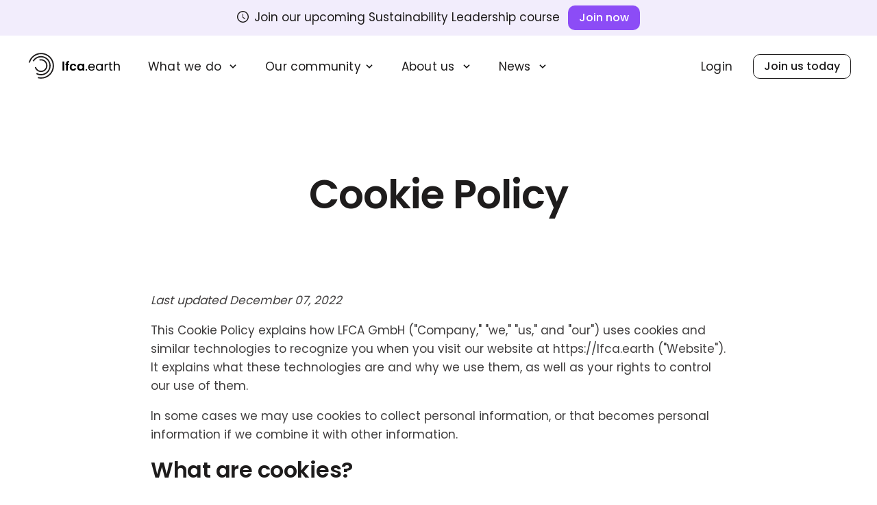

--- FILE ---
content_type: text/html; charset=utf-8
request_url: https://lfca.earth/ALL_sg/cookie-policy/
body_size: 61658
content:
<!DOCTYPE html><html lang="en"><head><meta charSet="utf-8"/><meta http-equiv="x-ua-compatible" content="ie=edge"/><meta name="viewport" content="width=device-width, initial-scale=1, shrink-to-fit=no"/><meta name="generator" content="Gatsby 5.12.9"/><meta charSet="utf-8" data-gatsby-head="true"/><meta name="image" content="https://images.ctfassets.net/btqy35w0l487/vatEOy1SPSmjsSmo5Attu/6f2fed2e95122dc6c44992f19d6ed20c/TinyJPG_og-image.jpg" data-gatsby-head="true"/><meta name="description" content="" data-gatsby-head="true"/><meta property="og:title" content="Cookie Policy" data-gatsby-head="true"/><meta property="og:type" content="website" data-gatsby-head="true"/><meta property="og:url" content="https://lfca.earth/ALL_sg/cookie-policy" data-gatsby-head="true"/><meta property="og:image" content="https://images.ctfassets.net/btqy35w0l487/vatEOy1SPSmjsSmo5Attu/6f2fed2e95122dc6c44992f19d6ed20c/TinyJPG_og-image.jpg" data-gatsby-head="true"/><meta property="og:description" content="" data-gatsby-head="true"/><meta name="twitter:card" content="summary_large_image" data-gatsby-head="true"/><meta name="twitter:creator" content="Leaders4CA" data-gatsby-head="true"/><meta name="twitter:title" content="Cookie Policy" data-gatsby-head="true"/><meta name="twitter:image" content="https://images.ctfassets.net/btqy35w0l487/vatEOy1SPSmjsSmo5Attu/6f2fed2e95122dc6c44992f19d6ed20c/TinyJPG_og-image.jpg" data-gatsby-head="true"/><meta name="twitter:description" content="" data-gatsby-head="true"/><style data-href="/styles.54903799ade6186ba83b.css" data-identity="gatsby-global-css">[class*=ant-] input::-ms-clear,[class*=ant-] input::-ms-reveal,[class*=ant-]::-ms-clear,[class^=ant-] input::-ms-clear,[class^=ant-] input::-ms-reveal,[class^=ant-]::-ms-clear{display:none}body,html{width:100%}input::-ms-clear,input::-ms-reveal{display:none}*,:after,:before{box-sizing:border-box}html{-webkit-text-size-adjust:100%;-ms-text-size-adjust:100%;-ms-overflow-style:scrollbar;-webkit-tap-highlight-color:rgba(30,28,28,0);font-family:sans-serif;line-height:1.15}body{font-feature-settings:"tnum";background-color:#fff;color:rgba(30,28,28,.85);font-family:Poppins,sans-serif;font-size:17px;font-variant:tabular-nums;line-height:1.4;margin:0}[tabindex="-1"]:focus{outline:none!important}hr{box-sizing:content-box;height:0;overflow:visible}h1,h2,h3,h4,h5,h6{color:rgba(30,28,28,.85);font-weight:500;margin-bottom:.5em;margin-top:0}p{margin-bottom:1em;margin-top:0}abbr[data-original-title],abbr[title]{border-bottom:0;cursor:help;text-decoration:underline;-webkit-text-decoration:underline dotted;text-decoration:underline dotted}address{font-style:normal;line-height:inherit;margin-bottom:1em}input[type=number],input[type=password],input[type=text],textarea{-webkit-appearance:none}dl,ol,ul{margin-bottom:1em;margin-top:0}ol ol,ol ul,ul ol,ul ul{margin-bottom:0}dt{font-weight:500}dd{margin-bottom:.5em;margin-left:0}blockquote{margin:0 0 1em}dfn{font-style:italic}b,strong{font-weight:bolder}small{font-size:80%}sub,sup{font-size:75%;line-height:0;position:relative;vertical-align:baseline}sub{bottom:-.25em}sup{top:-.5em}a{-webkit-text-decoration-skip:objects;background-color:transparent;color:#1e1c1c;cursor:pointer;outline:none;text-decoration:none;transition:color .3s}a:hover{color:#2b2929}a:active{color:#000}a:active,a:focus,a:hover{outline:0;text-decoration:none}a[disabled]{color:rgba(0,0,0,.25);cursor:not-allowed}code,kbd,pre,samp{font-family:SFMono-Regular,Consolas,Liberation Mono,Menlo,Courier,monospace;font-size:1em}pre{margin-bottom:1em;margin-top:0;overflow:auto}figure{margin:0 0 1em}img{border-style:none;vertical-align:middle}[role=button],a,area,button,input:not([type=range]),label,select,summary,textarea{touch-action:manipulation}table{border-collapse:collapse}caption{caption-side:bottom;color:rgba(30,28,28,.45);padding-bottom:.3em;padding-top:.75em;text-align:left}button,input,optgroup,select,textarea{color:inherit;font-family:inherit;font-size:inherit;line-height:inherit;margin:0}button,input{overflow:visible}button,select{text-transform:none}[type=reset],[type=submit],button,html [type=button]{-webkit-appearance:button}[type=button]::-moz-focus-inner,[type=reset]::-moz-focus-inner,[type=submit]::-moz-focus-inner,button::-moz-focus-inner{border-style:none;padding:0}input[type=checkbox],input[type=radio]{box-sizing:border-box;padding:0}input[type=date],input[type=datetime-local],input[type=month],input[type=time]{-webkit-appearance:listbox}textarea{overflow:auto;resize:vertical}fieldset{border:0;margin:0;min-width:0;padding:0}legend{color:inherit;display:block;font-size:1.5em;line-height:inherit;margin-bottom:.5em;max-width:100%;padding:0;white-space:normal;width:100%}progress{vertical-align:baseline}[type=number]::-webkit-inner-spin-button,[type=number]::-webkit-outer-spin-button{height:auto}[type=search]{-webkit-appearance:none;outline-offset:-2px}[type=search]::-webkit-search-cancel-button,[type=search]::-webkit-search-decoration{-webkit-appearance:none}::-webkit-file-upload-button{-webkit-appearance:button;font:inherit}output{display:inline-block}summary{display:list-item}template{display:none}[hidden]{display:none!important}mark{background-color:#feffe6;padding:.2em}::selection{background:#1e1c1c;color:#fff}.clearfix:after,.clearfix:before{content:"";display:table}.clearfix:after{clear:both}.anticon{-webkit-font-smoothing:antialiased;-moz-osx-font-smoothing:grayscale;align-items:center;color:inherit;display:inline-flex;font-style:normal;line-height:0;text-align:center;text-rendering:optimizelegibility;text-transform:none;vertical-align:-.125em}.anticon>*{line-height:1}.anticon svg{display:inline-block}.anticon:before{display:none}.anticon .anticon-icon{display:block}.anticon>.anticon{line-height:0;vertical-align:0}.anticon[tabindex]{cursor:pointer}.anticon-spin,.anticon-spin:before{animation:loadingCircle 1s linear infinite;display:inline-block}.ant-fade-appear,.ant-fade-enter,.ant-fade-leave{animation-duration:.2s;animation-fill-mode:both;animation-play-state:paused}.ant-fade-appear.ant-fade-appear-active,.ant-fade-enter.ant-fade-enter-active{animation-name:antFadeIn;animation-play-state:running}.ant-fade-leave.ant-fade-leave-active{animation-name:antFadeOut;animation-play-state:running;pointer-events:none}.ant-fade-appear,.ant-fade-enter{animation-timing-function:linear;opacity:0}.ant-fade-leave{animation-timing-function:linear}@keyframes antFadeIn{0%{opacity:0}to{opacity:1}}@keyframes antFadeOut{0%{opacity:1}to{opacity:0}}.ant-move-up-appear,.ant-move-up-enter,.ant-move-up-leave{animation-duration:.2s;animation-fill-mode:both;animation-play-state:paused}.ant-move-up-appear.ant-move-up-appear-active,.ant-move-up-enter.ant-move-up-enter-active{animation-name:antMoveUpIn;animation-play-state:running}.ant-move-up-leave.ant-move-up-leave-active{animation-name:antMoveUpOut;animation-play-state:running;pointer-events:none}.ant-move-up-appear,.ant-move-up-enter{animation-timing-function:cubic-bezier(.08,.82,.17,1);opacity:0}.ant-move-up-leave{animation-timing-function:cubic-bezier(.6,.04,.98,.34)}.ant-move-down-appear,.ant-move-down-enter,.ant-move-down-leave{animation-duration:.2s;animation-fill-mode:both;animation-play-state:paused}.ant-move-down-appear.ant-move-down-appear-active,.ant-move-down-enter.ant-move-down-enter-active{animation-name:antMoveDownIn;animation-play-state:running}.ant-move-down-leave.ant-move-down-leave-active{animation-name:antMoveDownOut;animation-play-state:running;pointer-events:none}.ant-move-down-appear,.ant-move-down-enter{animation-timing-function:cubic-bezier(.08,.82,.17,1);opacity:0}.ant-move-down-leave{animation-timing-function:cubic-bezier(.6,.04,.98,.34)}.ant-move-left-appear,.ant-move-left-enter,.ant-move-left-leave{animation-duration:.2s;animation-fill-mode:both;animation-play-state:paused}.ant-move-left-appear.ant-move-left-appear-active,.ant-move-left-enter.ant-move-left-enter-active{animation-name:antMoveLeftIn;animation-play-state:running}.ant-move-left-leave.ant-move-left-leave-active{animation-name:antMoveLeftOut;animation-play-state:running;pointer-events:none}.ant-move-left-appear,.ant-move-left-enter{animation-timing-function:cubic-bezier(.08,.82,.17,1);opacity:0}.ant-move-left-leave{animation-timing-function:cubic-bezier(.6,.04,.98,.34)}.ant-move-right-appear,.ant-move-right-enter,.ant-move-right-leave{animation-duration:.2s;animation-fill-mode:both;animation-play-state:paused}.ant-move-right-appear.ant-move-right-appear-active,.ant-move-right-enter.ant-move-right-enter-active{animation-name:antMoveRightIn;animation-play-state:running}.ant-move-right-leave.ant-move-right-leave-active{animation-name:antMoveRightOut;animation-play-state:running;pointer-events:none}.ant-move-right-appear,.ant-move-right-enter{animation-timing-function:cubic-bezier(.08,.82,.17,1);opacity:0}.ant-move-right-leave{animation-timing-function:cubic-bezier(.6,.04,.98,.34)}@keyframes antMoveDownIn{0%{opacity:0;transform:translateY(100%);transform-origin:0 0}to{opacity:1;transform:translateY(0);transform-origin:0 0}}@keyframes antMoveDownOut{0%{opacity:1;transform:translateY(0);transform-origin:0 0}to{opacity:0;transform:translateY(100%);transform-origin:0 0}}@keyframes antMoveLeftIn{0%{opacity:0;transform:translateX(-100%);transform-origin:0 0}to{opacity:1;transform:translateX(0);transform-origin:0 0}}@keyframes antMoveLeftOut{0%{opacity:1;transform:translateX(0);transform-origin:0 0}to{opacity:0;transform:translateX(-100%);transform-origin:0 0}}@keyframes antMoveRightIn{0%{opacity:0;transform:translateX(100%);transform-origin:0 0}to{opacity:1;transform:translateX(0);transform-origin:0 0}}@keyframes antMoveRightOut{0%{opacity:1;transform:translateX(0);transform-origin:0 0}to{opacity:0;transform:translateX(100%);transform-origin:0 0}}@keyframes antMoveUpIn{0%{opacity:0;transform:translateY(-100%);transform-origin:0 0}to{opacity:1;transform:translateY(0);transform-origin:0 0}}@keyframes antMoveUpOut{0%{opacity:1;transform:translateY(0);transform-origin:0 0}to{opacity:0;transform:translateY(-100%);transform-origin:0 0}}@keyframes loadingCircle{to{transform:rotate(1turn)}}[ant-click-animating-without-extra-node=true],[ant-click-animating=true]{position:relative}html{--antd-wave-shadow-color:#1e1c1c;--scroll-bar:0}.ant-click-animating-node,[ant-click-animating-without-extra-node=true]:after{animation:fadeEffect 2s cubic-bezier(.08,.82,.17,1),waveEffect .4s cubic-bezier(.08,.82,.17,1);animation-fill-mode:forwards;border-radius:inherit;bottom:0;box-shadow:0 0 0 0 #1e1c1c;box-shadow:0 0 0 0 var(--antd-wave-shadow-color);content:"";display:block;left:0;opacity:.2;pointer-events:none;position:absolute;right:0;top:0}@keyframes waveEffect{to{box-shadow:0 0 0 #1e1c1c;box-shadow:0 0 0 6px var(--antd-wave-shadow-color)}}@keyframes fadeEffect{to{opacity:0}}.ant-slide-up-appear,.ant-slide-up-enter,.ant-slide-up-leave{animation-duration:.2s;animation-fill-mode:both;animation-play-state:paused}.ant-slide-up-appear.ant-slide-up-appear-active,.ant-slide-up-enter.ant-slide-up-enter-active{animation-name:antSlideUpIn;animation-play-state:running}.ant-slide-up-leave.ant-slide-up-leave-active{animation-name:antSlideUpOut;animation-play-state:running;pointer-events:none}.ant-slide-up-appear,.ant-slide-up-enter{animation-timing-function:cubic-bezier(.23,1,.32,1);opacity:0;transform:scale(0);transform-origin:0 0}.ant-slide-up-leave{animation-timing-function:cubic-bezier(.755,.05,.855,.06)}.ant-slide-down-appear,.ant-slide-down-enter,.ant-slide-down-leave{animation-duration:.2s;animation-fill-mode:both;animation-play-state:paused}.ant-slide-down-appear.ant-slide-down-appear-active,.ant-slide-down-enter.ant-slide-down-enter-active{animation-name:antSlideDownIn;animation-play-state:running}.ant-slide-down-leave.ant-slide-down-leave-active{animation-name:antSlideDownOut;animation-play-state:running;pointer-events:none}.ant-slide-down-appear,.ant-slide-down-enter{animation-timing-function:cubic-bezier(.23,1,.32,1);opacity:0;transform:scale(0);transform-origin:0 0}.ant-slide-down-leave{animation-timing-function:cubic-bezier(.755,.05,.855,.06)}.ant-slide-left-appear,.ant-slide-left-enter,.ant-slide-left-leave{animation-duration:.2s;animation-fill-mode:both;animation-play-state:paused}.ant-slide-left-appear.ant-slide-left-appear-active,.ant-slide-left-enter.ant-slide-left-enter-active{animation-name:antSlideLeftIn;animation-play-state:running}.ant-slide-left-leave.ant-slide-left-leave-active{animation-name:antSlideLeftOut;animation-play-state:running;pointer-events:none}.ant-slide-left-appear,.ant-slide-left-enter{animation-timing-function:cubic-bezier(.23,1,.32,1);opacity:0;transform:scale(0);transform-origin:0 0}.ant-slide-left-leave{animation-timing-function:cubic-bezier(.755,.05,.855,.06)}.ant-slide-right-appear,.ant-slide-right-enter,.ant-slide-right-leave{animation-duration:.2s;animation-fill-mode:both;animation-play-state:paused}.ant-slide-right-appear.ant-slide-right-appear-active,.ant-slide-right-enter.ant-slide-right-enter-active{animation-name:antSlideRightIn;animation-play-state:running}.ant-slide-right-leave.ant-slide-right-leave-active{animation-name:antSlideRightOut;animation-play-state:running;pointer-events:none}.ant-slide-right-appear,.ant-slide-right-enter{animation-timing-function:cubic-bezier(.23,1,.32,1);opacity:0;transform:scale(0);transform-origin:0 0}.ant-slide-right-leave{animation-timing-function:cubic-bezier(.755,.05,.855,.06)}@keyframes antSlideUpIn{0%{opacity:0;transform:scaleY(.8);transform-origin:0 0}to{opacity:1;transform:scaleY(1);transform-origin:0 0}}@keyframes antSlideUpOut{0%{opacity:1;transform:scaleY(1);transform-origin:0 0}to{opacity:0;transform:scaleY(.8);transform-origin:0 0}}@keyframes antSlideDownIn{0%{opacity:0;transform:scaleY(.8);transform-origin:100% 100%}to{opacity:1;transform:scaleY(1);transform-origin:100% 100%}}@keyframes antSlideDownOut{0%{opacity:1;transform:scaleY(1);transform-origin:100% 100%}to{opacity:0;transform:scaleY(.8);transform-origin:100% 100%}}@keyframes antSlideLeftIn{0%{opacity:0;transform:scaleX(.8);transform-origin:0 0}to{opacity:1;transform:scaleX(1);transform-origin:0 0}}@keyframes antSlideLeftOut{0%{opacity:1;transform:scaleX(1);transform-origin:0 0}to{opacity:0;transform:scaleX(.8);transform-origin:0 0}}@keyframes antSlideRightIn{0%{opacity:0;transform:scaleX(.8);transform-origin:100% 0}to{opacity:1;transform:scaleX(1);transform-origin:100% 0}}@keyframes antSlideRightOut{0%{opacity:1;transform:scaleX(1);transform-origin:100% 0}to{opacity:0;transform:scaleX(.8);transform-origin:100% 0}}.ant-zoom-appear,.ant-zoom-enter,.ant-zoom-leave{animation-duration:.2s;animation-fill-mode:both;animation-play-state:paused}.ant-zoom-appear.ant-zoom-appear-active,.ant-zoom-enter.ant-zoom-enter-active{animation-name:antZoomIn;animation-play-state:running}.ant-zoom-leave.ant-zoom-leave-active{animation-name:antZoomOut;animation-play-state:running;pointer-events:none}.ant-zoom-appear,.ant-zoom-enter{animation-timing-function:cubic-bezier(.08,.82,.17,1);opacity:0;transform:scale(0)}.ant-zoom-appear-prepare,.ant-zoom-enter-prepare{transform:none}.ant-zoom-leave{animation-timing-function:cubic-bezier(.78,.14,.15,.86)}.ant-zoom-big-appear,.ant-zoom-big-enter,.ant-zoom-big-leave{animation-duration:.2s;animation-fill-mode:both;animation-play-state:paused}.ant-zoom-big-appear.ant-zoom-big-appear-active,.ant-zoom-big-enter.ant-zoom-big-enter-active{animation-name:antZoomBigIn;animation-play-state:running}.ant-zoom-big-leave.ant-zoom-big-leave-active{animation-name:antZoomBigOut;animation-play-state:running;pointer-events:none}.ant-zoom-big-appear,.ant-zoom-big-enter{animation-timing-function:cubic-bezier(.08,.82,.17,1);opacity:0;transform:scale(0)}.ant-zoom-big-appear-prepare,.ant-zoom-big-enter-prepare{transform:none}.ant-zoom-big-leave{animation-timing-function:cubic-bezier(.78,.14,.15,.86)}.ant-zoom-big-fast-appear,.ant-zoom-big-fast-enter,.ant-zoom-big-fast-leave{animation-duration:.1s;animation-fill-mode:both;animation-play-state:paused}.ant-zoom-big-fast-appear.ant-zoom-big-fast-appear-active,.ant-zoom-big-fast-enter.ant-zoom-big-fast-enter-active{animation-name:antZoomBigIn;animation-play-state:running}.ant-zoom-big-fast-leave.ant-zoom-big-fast-leave-active{animation-name:antZoomBigOut;animation-play-state:running;pointer-events:none}.ant-zoom-big-fast-appear,.ant-zoom-big-fast-enter{animation-timing-function:cubic-bezier(.08,.82,.17,1);opacity:0;transform:scale(0)}.ant-zoom-big-fast-appear-prepare,.ant-zoom-big-fast-enter-prepare{transform:none}.ant-zoom-big-fast-leave{animation-timing-function:cubic-bezier(.78,.14,.15,.86)}.ant-zoom-up-appear,.ant-zoom-up-enter,.ant-zoom-up-leave{animation-duration:.2s;animation-fill-mode:both;animation-play-state:paused}.ant-zoom-up-appear.ant-zoom-up-appear-active,.ant-zoom-up-enter.ant-zoom-up-enter-active{animation-name:antZoomUpIn;animation-play-state:running}.ant-zoom-up-leave.ant-zoom-up-leave-active{animation-name:antZoomUpOut;animation-play-state:running;pointer-events:none}.ant-zoom-up-appear,.ant-zoom-up-enter{animation-timing-function:cubic-bezier(.08,.82,.17,1);opacity:0;transform:scale(0)}.ant-zoom-up-appear-prepare,.ant-zoom-up-enter-prepare{transform:none}.ant-zoom-up-leave{animation-timing-function:cubic-bezier(.78,.14,.15,.86)}.ant-zoom-down-appear,.ant-zoom-down-enter,.ant-zoom-down-leave{animation-duration:.2s;animation-fill-mode:both;animation-play-state:paused}.ant-zoom-down-appear.ant-zoom-down-appear-active,.ant-zoom-down-enter.ant-zoom-down-enter-active{animation-name:antZoomDownIn;animation-play-state:running}.ant-zoom-down-leave.ant-zoom-down-leave-active{animation-name:antZoomDownOut;animation-play-state:running;pointer-events:none}.ant-zoom-down-appear,.ant-zoom-down-enter{animation-timing-function:cubic-bezier(.08,.82,.17,1);opacity:0;transform:scale(0)}.ant-zoom-down-appear-prepare,.ant-zoom-down-enter-prepare{transform:none}.ant-zoom-down-leave{animation-timing-function:cubic-bezier(.78,.14,.15,.86)}.ant-zoom-left-appear,.ant-zoom-left-enter,.ant-zoom-left-leave{animation-duration:.2s;animation-fill-mode:both;animation-play-state:paused}.ant-zoom-left-appear.ant-zoom-left-appear-active,.ant-zoom-left-enter.ant-zoom-left-enter-active{animation-name:antZoomLeftIn;animation-play-state:running}.ant-zoom-left-leave.ant-zoom-left-leave-active{animation-name:antZoomLeftOut;animation-play-state:running;pointer-events:none}.ant-zoom-left-appear,.ant-zoom-left-enter{animation-timing-function:cubic-bezier(.08,.82,.17,1);opacity:0;transform:scale(0)}.ant-zoom-left-appear-prepare,.ant-zoom-left-enter-prepare{transform:none}.ant-zoom-left-leave{animation-timing-function:cubic-bezier(.78,.14,.15,.86)}.ant-zoom-right-appear,.ant-zoom-right-enter,.ant-zoom-right-leave{animation-duration:.2s;animation-fill-mode:both;animation-play-state:paused}.ant-zoom-right-appear.ant-zoom-right-appear-active,.ant-zoom-right-enter.ant-zoom-right-enter-active{animation-name:antZoomRightIn;animation-play-state:running}.ant-zoom-right-leave.ant-zoom-right-leave-active{animation-name:antZoomRightOut;animation-play-state:running;pointer-events:none}.ant-zoom-right-appear,.ant-zoom-right-enter{animation-timing-function:cubic-bezier(.08,.82,.17,1);opacity:0;transform:scale(0)}.ant-zoom-right-appear-prepare,.ant-zoom-right-enter-prepare{transform:none}.ant-zoom-right-leave{animation-timing-function:cubic-bezier(.78,.14,.15,.86)}@keyframes antZoomIn{0%{opacity:0;transform:scale(.2)}to{opacity:1;transform:scale(1)}}@keyframes antZoomOut{0%{transform:scale(1)}to{opacity:0;transform:scale(.2)}}@keyframes antZoomBigIn{0%{opacity:0;transform:scale(.8)}to{opacity:1;transform:scale(1)}}@keyframes antZoomBigOut{0%{transform:scale(1)}to{opacity:0;transform:scale(.8)}}@keyframes antZoomUpIn{0%{opacity:0;transform:scale(.8);transform-origin:50% 0}to{transform:scale(1);transform-origin:50% 0}}@keyframes antZoomUpOut{0%{transform:scale(1);transform-origin:50% 0}to{opacity:0;transform:scale(.8);transform-origin:50% 0}}@keyframes antZoomLeftIn{0%{opacity:0;transform:scale(.8);transform-origin:0 50%}to{transform:scale(1);transform-origin:0 50%}}@keyframes antZoomLeftOut{0%{transform:scale(1);transform-origin:0 50%}to{opacity:0;transform:scale(.8);transform-origin:0 50%}}@keyframes antZoomRightIn{0%{opacity:0;transform:scale(.8);transform-origin:100% 50%}to{transform:scale(1);transform-origin:100% 50%}}@keyframes antZoomRightOut{0%{transform:scale(1);transform-origin:100% 50%}to{opacity:0;transform:scale(.8);transform-origin:100% 50%}}@keyframes antZoomDownIn{0%{opacity:0;transform:scale(.8);transform-origin:50% 100%}to{transform:scale(1);transform-origin:50% 100%}}@keyframes antZoomDownOut{0%{transform:scale(1);transform-origin:50% 100%}to{opacity:0;transform:scale(.8);transform-origin:50% 100%}}.ant-motion-collapse-legacy{overflow:hidden}.ant-motion-collapse,.ant-motion-collapse-legacy-active{transition:height .2s cubic-bezier(.645,.045,.355,1),opacity .2s cubic-bezier(.645,.045,.355,1)!important}.ant-motion-collapse{overflow:hidden}@font-face{font-family:Poppins;font-style:normal;font-weight:300;src:local(""),url(/fonts/Poppins\ Light.woff2) format("woff2"),url(/fonts/Poppins\ Light.woff) format("woff")}@font-face{font-family:Poppins;font-style:normal;font-weight:400;src:local(""),url(/fonts/Poppins\ Regular.woff2) format("woff2"),url(/fonts/Poppins\ Regular.woff) format("woff")}@font-face{font-family:Poppins;font-style:normal;font-weight:500;src:local(""),url(/fonts/Poppins\ Medium.woff2) format("woff2"),url(/fonts/Poppins\ Medium.woff) format("woff")}@font-face{font-family:Poppins;font-style:normal;font-weight:600;src:local(""),url(/fonts/Poppins\ SemiBold.woff2) format("woff2"),url(/fonts/Poppins\ SemiBold.woff) format("woff")}*{-webkit-font-smoothing:antialiased;-moz-osx-font-smoothing:grayscale}body,html{height:100%;line-height:1.6}a{text-decoration:underline}.siteRoot{height:100vh}.siteContent,.siteRoot{display:flex;flex-direction:column}.siteContent{flex:1 0 auto;overflow-x:hidden;position:relative}.siteContent.has-sticky-component{overflow-x:initial}footer{width:100%}.detail-layout .element.main-element .title,.detail-layout h2{font-size:36px}@media (min-width:768px){.detail-layout .element.main-element .title,.detail-layout h2{font-size:48px}}.detail-layout .block.coal.dark-mode{background:#211f20}.detail-layout .two-col-nav-carousel .gallery-nav .list-element{background:#393636;border:none;color:#fff;padding:25px}.detail-layout .two-col-nav-carousel .gallery-nav .list-element .element.nav-element-with-icon header .text-wrapper{color:hsla(0,0%,100%,.85)}.detail-layout .two-col-nav-carousel .gallery-nav .list-element .body .title{color:#fff}.detail-layout .two-col-nav-carousel .gallery-nav .list-element .body .content p{color:hsla(0,0%,100%,.85)}.detail-layout .two-col-nav-carousel .gallery-nav .list-element.active,.detail-layout .two-col-nav-carousel .gallery-nav .list-element:hover{background:#000}.header-spacer{margin-top:64px}@media (min-width:768px){.header-spacer{margin-top:135px}.page-body{margin:0 auto;max-width:900px;padding:30px}}.padding.mini{padding:30px 0}.padding.small{padding:40px 0}.padding.medium{padding:60px 0}@media (min-width:768px){.padding.medium{padding:80px 0}}@media (min-width:992px){.padding.medium{padding:100px 0;padding:120px 0}}.padding.large{padding:90px 0}@media (min-width:768px){.padding.large{padding:120px 0}}@media (min-width:992px){.padding.large{padding:140px 0}}@media (min-width:1200px){.padding.large{padding:180px 0}}.padding.none-top-xs-bottom{padding:10px 0 20px}.padding.xs-top-md-bottom{padding:10px 0 40px}@media (min-width:768px){.padding.xs-top-md-bottom{padding:10px 0 50px}}@media (min-width:992px){.padding.xs-top-md-bottom{padding:10px 0 70px}}@media (min-width:1200px){.padding.xs-top-md-bottom{padding:10px 0 100px}}.padding.md-top-sm-bottom{padding:60px 0 30px}@media (min-width:768px){.padding.md-top-sm-bottom{padding:80px 0 30px}}@media (min-width:992px){.padding.md-top-sm-bottom{padding:90px 0 30px}}@media (min-width:1200px){.padding.md-top-sm-bottom{padding:100px 0 30px}}.padding.lg-top-sm-bottom{padding:60px 0}@media (min-width:768px){.padding.lg-top-sm-bottom{padding:100px 0 60px}}@media (min-width:992px){.padding.lg-top-sm-bottom{padding:140px 0 60px}}@media (min-width:1200px){.padding.lg-top-sm-bottom{padding:180px 0 70px}}.padding.lg-top-md-bottom{padding:60px 0}@media (min-width:768px){.padding.lg-top-md-bottom{padding:120px 0 80px}}@media (min-width:992px){.padding.lg-top-md-bottom{padding:140px 0 90px}}@media (min-width:1200px){.padding.lg-top-md-bottom{padding:180px 0 100px}}.padding.none{padding:0}.first-child{padding-top:170px}@media (min-width:768px){.first-child{padding-top:110px}}.container-fluid.chalk{background:#fbf7f0}.container-fluid.light-blue{background:#c6e5ed}.container-fluid.white{background:#fff}.container-fluid.light-grey{background:#f4f4f4}.container-fluid.dark-blue{background:#022a50;color:#fff}.container{margin:0 auto;max-width:1400px;padding:0 20px;width:100%}@media (min-width:992px){.container{padding:0 30px}}@media (min-width:1200px){.container{padding:0 40px}}.container.sm{max-width:720px}.container-xl{margin:0 auto;max-width:1420px;padding:0 20px;width:100%}@media (min-width:992px){.container-xl{padding:0 30px}}@media (min-width:1200px){.container-xl{padding:0 40px}}.container-half .has-max-width{max-width:700px;padding:0 20px}@media (min-width:992px){.container-half .has-max-width{padding:0 30px}}@media (min-width:1200px){.container-half .has-max-width{padding:0 40px}}.container-half .has-max-width.two-thirds{max-width:933.33333333px}.container-half .ant-col:first-child .has-max-width{margin-left:auto;margin-right:0}.container-half .ant-col:nth-child(2) .has-max-width{margin-left:0;margin-right:auto}h1{color:#1e1c1c;font-family:Poppins,sans-serif;font-size:36px;font-style:normal;font-weight:600;letter-spacing:-.06rem;line-height:1.1}@media (min-width:768px){h1{font-size:50px}}@media (min-width:992px){h1{font-size:54px}}@media (min-width:1200px){h1{font-size:58px}}@media (min-width:1440px){h1{font-size:60px}}h2{color:#1e1c1c;font-family:Poppins,sans-serif;font-size:34px;font-style:normal;font-weight:600;letter-spacing:-.07rem;line-height:1.2}@media (min-width:768px){h2{font-size:44px}}@media (min-width:992px){h2{font-size:50px}}h3{color:#1e1c1c;font-family:Poppins,sans-serif;font-size:23px;font-style:normal;font-weight:600;letter-spacing:-.03rem;line-height:1.3}@media (min-width:768px){h3{font-size:32px}}h4{color:#1e1c1c;font-family:Poppins,sans-serif;font-size:22px;font-style:normal;font-weight:600;line-height:1.3}@media (min-width:768px){h4{font-size:28px}}h5{font-family:Poppins,sans-serif;font-size:14px;font-style:normal;font-weight:500;letter-spacing:.02rem;text-transform:uppercase}.rich-text-title div b,.rich-text-title h1 b,.rich-text-title h2 b,.rich-text-title p b{position:relative;z-index:1}.rich-text-title div b:after,.rich-text-title h1 b:after,.rich-text-title h2 b:after,.rich-text-title p b:after{background-image:url(https://images.ctfassets.net/btqy35w0l487/2srazNCNf4fOVBevl2c3pU/a3b091565706864d51b322738f7fd9fb/arrow.svg);background-repeat:no-repeat;background-size:contain;bottom:-1rem;content:"";height:1.75rem;left:1rem;position:absolute;right:-2rem;z-index:-1}@media (min-width:768px){.rich-text-title div b:after,.rich-text-title h1 b:after,.rich-text-title h2 b:after,.rich-text-title p b:after{bottom:-.2rem;left:4rem}}.rich-text-title.pink div b,.rich-text-title.pink h1 b,.rich-text-title.pink h2 b,.rich-text-title.pink p b{position:relative;z-index:1}.rich-text-title.pink div b:after,.rich-text-title.pink h1 b:after,.rich-text-title.pink h2 b:after,.rich-text-title.pink p b:after{background-image:url(https://images.ctfassets.net/btqy35w0l487/6yxpkkoAc6V6St0b7l7TEI/6185cf1d260b3be4ac06a445183f785b/line-pink.svg);background-repeat:no-repeat;background-size:contain;bottom:-1rem;content:"";height:1.75rem;left:1rem;position:absolute;right:-2rem;z-index:-1}@media (min-width:768px){.rich-text-title.pink div b:after,.rich-text-title.pink h1 b:after,.rich-text-title.pink h2 b:after,.rich-text-title.pink p b:after{bottom:-.6rem;left:1rem}}blockquote{border-left:.2em solid #1e1c1c;line-height:1.3;padding-left:1.6em;position:relative}blockquote,blockquote:after,blockquote:before{color:#1e1c1c;font-family:Poppins,sans-serif;font-style:normal;font-weight:400}blockquote:after,blockquote:before{content:"\201C";font-size:20px}blockquote:after{content:"\201D"}blockquote p{display:initial;font-size:20px;line-height:1.3}p:empty{display:none}.action-tabs{z-index:1}.action-tabs .ant-tabs-bar{margin:0}.action-tabs .ant-tabs-nav{color:#acacac;font-size:18px;margin:0 auto}.action-tabs .ant-tabs-nav .ant-tabs-tab-active{color:#1e1c1c;font-family:Poppins,sans-serif;font-style:normal;font-weight:400}dl p,ol p,ul p{margin-bottom:3px}.ant-btn{line-height:1;transition:all .4s ease-in-out}.ant-btn .custom-icon{transform:translateX(0);transition:all .4s ease-in-out}.ant-btn:hover .custom-icon{transform:translateX(5px)}.ant-btn.btn-secondary{background:#f4f4f4;border:none}.staging-hint{color:#fff;opacity:.9;padding:8px 0;text-align:center;z-index:1000}.ant-tag.black,.staging-hint,.staging-hint .ant-tag{background:#1e1c1c;font-size:15px}.ant-tag.black{border-color:transparent;border-radius:6px;color:#fff}.ant-tag.sector-tag{background:rgba(2,42,80,.1);border-color:#022a50;border-radius:6px;color:#022a50;font-size:14px;text-transform:capitalize}.ant-tag.premium-tag{background:rgba(140,76,246,.1);border-color:#8c4cf6;border-radius:6px;color:#8c4cf6;font-size:14px;text-transform:capitalize}.drop-cap>p:first-of-type:first-letter{color:#1e1c1c;float:left;font-family:Poppins,sans-serif;font-size:61px;font-style:normal;font-weight:600;margin-bottom:-30px;margin-right:10px;margin-top:-22px}.ant-carousel .slick-prev:before,.slick-next:before{color:#1e1c1c;font-size:30px}.dark-mode .stat .value,.dark-mode a .value,.dark-mode h1 .value,.dark-mode h2 .value,.dark-mode h3 .value,.dark-mode h4 .value,.dark-mode h5 .value,.dark-mode h6 .value,.dark-mode p .value{color:#fbf7f0}.dark-mode .stat .stat-title,.dark-mode a .stat-title,.dark-mode h1 .stat-title,.dark-mode h2 .stat-title,.dark-mode h3 .stat-title,.dark-mode h4 .stat-title,.dark-mode h5 .stat-title,.dark-mode h6 .stat-title,.dark-mode p .stat-title{color:hsla(0,0%,100%,.8)}.dark-mode .ant-carousel .slick-next,.dark-mode .ant-carousel .slick-next :after,.dark-mode .ant-carousel .slick-next:before,.dark-mode .ant-carousel .slick-prev,.dark-mode .ant-carousel .slick-prev :after,.dark-mode .ant-carousel .slick-prev:before{color:#fbf7f0}.dark-mode .list-element p{color:hsla(0,0%,100%,.85)}.dark-mode .element.card-with-image{border-left:1px solid hsla(0,0%,100%,.1)}.dark-mode .element.stacked-with-line .title{border-left-color:#c6e5ed}.dark-mode .element.nav-element-with-icon .title{color:#1e1c1c}.dark-mode .element.nav-element-with-icon .content p{color:rgba(30,28,28,.85)}.dark-mode .usp-block .usp-block-wrapper{background:#1e1c1c;border-color:hsla(0,0%,100%,.05)}.dark-mode .usp-block .usp-block-wrapper .main-element-wrapper .element .title{color:#fbf7f0}.dark-mode .ant-btn-background-ghost{background-color:transparent;border-color:#fbf7f0;color:#fbf7f0}.dark-mode .hero-with-image .element .rich-text-title h1,.dark-mode .hero-with-image .element .title{color:#fbf7f0}.dark-mode .element .body,.dark-mode .element .body h2,.dark-mode .element .body p{color:hsla(38,58%,96%,.85)}.dark-mode .element .rich-text-title h1,.dark-mode .element .rich-text-title h2,.dark-mode .element .super-text,.dark-mode .element .title{color:#fbf7f0}.ant-breadcrumb .ant-breadcrumb-link{font-size:16px}.ant-drawer.drawer-md .ant-drawer-content-wrapper{width:100%!important}@media (min-width:768px){.ant-drawer.drawer-md .ant-drawer-content-wrapper{width:600px!important}}.ant-drawer.drawer-md .ant-drawer-content .ant-drawer-body{align-items:center;display:flex;flex-direction:column;justify-content:center;padding:20px}.ant-drawer.drawer-md .ant-drawer-content .ant-drawer-body .drawer-title{color:#1e1c1c;font-family:Poppins,sans-serif;font-size:32px;font-style:normal;font-weight:600;line-height:1.3;margin:0 0 10px}@media (min-width:768px){.ant-drawer.drawer-md .ant-drawer-content .ant-drawer-body .drawer-title{font-size:36px}}.ant-drawer.drawer-md .ant-drawer-content .ant-drawer-body .drawer-text{margin:10px 0 40px}@media (min-width:768px){.ant-drawer.drawer-md .ant-drawer-content .ant-drawer-body{padding:20px 40px}}.drawer-content{padding:20px 0}@media (min-width:768px){.drawer-content{padding:40px 20px 0 0}}.drawer-content .page-content{padding:20px 0}@media (min-width:768px){.drawer-content .page-content{padding:0 30px}}.drawer-content .page-content h1{margin:20px 0 30px}.drawer-content .page-content h2{font-size:28px}.drawer-content .page-content h3{line-height:1.3;margin:30px 0 15px}.drawer-content .page-content h3:first-child{margin-top:5px}.ant-checkbox .ant-checkbox-inner{border-radius:3px}.ant-popover{font-size:14px}.ant-popover.popover-md{font-size:14px;max-width:400px}.ant-popover.popover-lg{font-size:16px;max-width:480px}.actions .ant-btn,.extra-actions .ant-btn{margin-right:10px;margin-top:10px}.quick-links{display:none}@media (min-width:768px){.quick-links{display:block}}.quick-links .title{color:#1e1c1c;font-family:Poppins,sans-serif;font-size:20px;font-style:normal;font-weight:500;margin-bottom:10px}.quick-links .quick-link{margin-bottom:20px}.quick-links .quick-link a{font-size:16px;text-decoration:none}@media (max-width:991px){.ant-modal.modal-md{margin-top:0;max-width:100vw;top:0}}@media (min-width:768px){.ant-modal.modal-md{width:620px!important}.ant-modal.modal-md .ant-modal-body{padding:50px 40px}}.ant-modal.sharp-edges .ant-modal-content{border-radius:0}.enroll-modal.no-image .ant-modal-close-x{color:#1e1c1c}.enroll-modal.no-image .modal-header-bg{background:#fff;height:54px}.enroll-modal .ant-modal-close-x{color:#fff}.enroll-modal .ant-modal-body{padding:20px}@media (min-width:768px){.enroll-modal .ant-modal-body{padding:40px 50px}}.enroll-modal .ant-modal-body header{margin:0 0 40px}.enroll-modal .ant-modal-body header .super-text{font-size:15px;margin:0 0 10px}.enroll-modal .ant-modal-body h3{font-size:32px;line-height:1.1}@media (min-width:768px){.enroll-modal .ant-modal-body h3{font-size:40px}}.enroll-modal .ant-modal-header{padding:0}.enroll-modal .modal-header-bg{background:#1e1c1c;background-position:50%;background-size:cover;height:260px;width:100%}.enroll-modal-wrapper{-webkit-backdrop-filter:blur(4px);backdrop-filter:blur(4px)}.ant-collapse.default-accordion{background-color:transparent}.ant-collapse.default-accordion .ant-collapse-header{font-size:19px;padding-left:0;padding-right:70px}.ant-collapse.default-accordion .ant-collapse-content-box{font-size:16px;padding-left:0}.ant-list.equal-height-columns::-webkit-scrollbar{display:none}.ant-list.equal-height-columns .ant-row>div{display:flex;margin-bottom:30px}.ant-list.equal-height-columns .ant-row>div>.ant-col{height:100%}.ant-list.equal-height-columns .ant-row>div>.ant-col .ant-card,.ant-list.equal-height-columns .ant-row>div>.ant-col .ant-list-item{display:flex;flex-direction:column;height:100%;margin-bottom:0}.ant-list.equal-height-columns .ant-row>div>.ant-col .ant-card .ant-card-body,.ant-list.equal-height-columns .ant-row>div>.ant-col .ant-list-item .ant-card-body{display:flex;flex-direction:column;height:100%}.ant-list.equal-height-columns .ant-list-item{border-bottom:none}.ant-list.equal-height-columns .ant-list-item .ant-card{height:100%;width:100%}.ant-list.fill-col-height .ant-card,.ant-list.fill-col-height .ant-col,.ant-list.fill-col-height .ant-list-item{height:100%}.ant-list.fill-col-height .ant-row>div{margin-bottom:15px}.ant-list.fill-col-height .ant-card{display:flex;flex-direction:column;margin-bottom:15px}.ant-list.fill-col-height .ant-card .ant-card-head-title{color:#1e1c1c;font-family:Poppins,sans-serif;font-size:20px;font-style:normal;font-weight:400}.ant-list.fill-col-height .ant-card .ant-card-body{display:flex;flex:1 1;flex-direction:column;justify-content:space-between}.ant-list.fill-col-height .ant-card .ant-card-body .ant-btn{margin-bottom:0;margin-top:auto}.mt-20{margin-top:20px}.ant-alert.ant-alert-with-description{flex-direction:column;padding:20px}.ant-alert.ant-alert-with-description .ant-alert-action{margin-left:0;margin-top:10px}@media (min-width:768px){.ant-alert.ant-alert-with-description{flex-direction:row;padding:26px}.ant-alert.ant-alert-with-description .ant-alert-action{margin-left:10px;margin-top:0}}.ant-alert.ant-alert-with-description .ant-alert-message{color:#1e1c1c;font-family:Poppins,sans-serif;font-size:19px;font-style:normal;font-weight:400}.ant-alert.ant-alert-with-description .ant-alert-description{font-size:17px}.ant-tooltip.black .ant-tooltip-arrow-content,.ant-tooltip.black .ant-tooltip-arrow-content:before,.ant-tooltip.black .ant-tooltip-inner{background-color:#1e1c1c}.ant-radio-group .ant-radio-button-wrapper-checked:not(.ant-radio-button-wrapper-disabled),.ant-tooltip.black .ant-tooltip-inner{color:#fff}.ant-radio-group .ant-radio-button-wrapper-checked:not(.ant-radio-button-wrapper-disabled):active,.ant-radio-group .ant-radio-button-wrapper-checked:not(.ant-radio-button-wrapper-disabled):hover{color:hsla(0,0%,100%,.85)}.page-loading-spinner{align-items:center;display:flex;justify-content:center;min-height:30vh;width:100%}.page-loading-spinner .anticon{font-size:40px}.hubspot-iframe-wrapper{opacity:1}.hubspot-iframe-wrapper.loading{opacity:0}.ant-avatar.black-inverse{background:rgba(30,28,28,.1);color:#1e1c1c}.ant-avatar.purple-inverse{background:rgba(140,76,246,.1);color:#8c4cf6}.ant-avatar.light-purple-black{background:#f2edfc;color:#1e1c1c}.ant-drawer{bottom:0;left:0;pointer-events:none;position:fixed;right:0;top:0;z-index:1000}.ant-drawer-inline{position:absolute}.ant-drawer-mask{background:rgba(30,28,28,.45);bottom:0;left:0;pointer-events:auto;position:absolute;right:0;top:0;z-index:1000}.ant-drawer-content-wrapper{position:absolute;transition:all .3s;z-index:1000}.ant-drawer-content-wrapper-hidden{display:none}.ant-drawer-left>.ant-drawer-content-wrapper{bottom:0;box-shadow:6px 0 16px -8px rgba(0,0,0,.08),9px 0 28px 0 rgba(0,0,0,.05),12px 0 48px 16px rgba(0,0,0,.03);left:0;top:0}.ant-drawer-right>.ant-drawer-content-wrapper{bottom:0;box-shadow:-6px 0 16px -8px rgba(0,0,0,.08),-9px 0 28px 0 rgba(0,0,0,.05),-12px 0 48px 16px rgba(0,0,0,.03);right:0;top:0}.ant-drawer-top>.ant-drawer-content-wrapper{box-shadow:0 6px 16px -8px rgba(0,0,0,.08),0 9px 28px 0 rgba(0,0,0,.05),0 12px 48px 16px rgba(0,0,0,.03);left:0;right:0;top:0}.ant-drawer-bottom>.ant-drawer-content-wrapper{bottom:0;box-shadow:0 -6px 16px -8px rgba(0,0,0,.08),0 -9px 28px 0 rgba(0,0,0,.05),0 -12px 48px 16px rgba(0,0,0,.03);left:0;right:0}.ant-drawer-content{background:#fff;height:100%;overflow:auto;pointer-events:auto;width:100%}.ant-drawer-wrapper-body{display:flex;flex-direction:column;height:100%;width:100%}.ant-drawer-header{align-items:center;border-bottom:1px solid #f0f0f0;display:flex;flex:0 1;font-size:18px;line-height:22px;padding:16px 24px}.ant-drawer-header-title{align-items:center;display:flex;flex:1 1;min-height:0;min-width:0}.ant-drawer-extra{flex:none}.ant-drawer-close{background:transparent;border:0;color:rgba(30,28,28,.45);cursor:pointer;display:inline-block;font-size:18px;font-style:normal;font-weight:700;line-height:1;margin-right:12px;outline:0;text-align:center;text-decoration:none;text-rendering:auto;text-transform:none;transition:color .3s}.ant-drawer-close:focus,.ant-drawer-close:hover{color:rgba(30,28,28,.75);text-decoration:none}.ant-drawer-title{color:rgba(30,28,28,.85);flex:1 1;font-size:18px;font-weight:500;line-height:22px;margin:0}.ant-drawer-body{flex:1 1;min-height:0;min-width:0;overflow:auto;padding:24px}.ant-drawer-footer{border-top:1px solid #f0f0f0;flex-shrink:0;padding:10px 16px}.panel-motion-appear-start,.panel-motion-enter-start,.panel-motion-leave-start{transition:none}.ant-drawer-mask-motion-appear-active,.ant-drawer-mask-motion-enter-active,.ant-drawer-mask-motion-leave-active,.panel-motion-appear-active,.panel-motion-enter-active,.panel-motion-leave-active{transition:all .3s}.ant-drawer-mask-motion-appear,.ant-drawer-mask-motion-enter{opacity:0}.ant-drawer-mask-motion-appear-active,.ant-drawer-mask-motion-enter-active,.ant-drawer-mask-motion-leave{opacity:1}.ant-drawer-mask-motion-leave-active{opacity:0}.ant-drawer-panel-motion-left-appear-start,.ant-drawer-panel-motion-left-enter-start,.ant-drawer-panel-motion-left-leave-start{transition:none}.ant-drawer-panel-motion-left-appear-active,.ant-drawer-panel-motion-left-enter-active,.ant-drawer-panel-motion-left-leave-active{transition:all .3s}.ant-drawer-panel-motion-left-appear-start,.ant-drawer-panel-motion-left-enter-start{transform:translateX(-100%)!important}.ant-drawer-panel-motion-left-appear-active,.ant-drawer-panel-motion-left-enter-active,.ant-drawer-panel-motion-left-leave{transform:translateX(0)}.ant-drawer-panel-motion-left-leave-active{transform:translateX(-100%)}.ant-drawer-panel-motion-right-appear-start,.ant-drawer-panel-motion-right-enter-start,.ant-drawer-panel-motion-right-leave-start{transition:none}.ant-drawer-panel-motion-right-appear-active,.ant-drawer-panel-motion-right-enter-active,.ant-drawer-panel-motion-right-leave-active{transition:all .3s}.ant-drawer-panel-motion-right-appear-start,.ant-drawer-panel-motion-right-enter-start{transform:translateX(100%)!important}.ant-drawer-panel-motion-right-appear-active,.ant-drawer-panel-motion-right-enter-active,.ant-drawer-panel-motion-right-leave{transform:translateX(0)}.ant-drawer-panel-motion-right-leave-active{transform:translateX(100%)}.ant-drawer-panel-motion-top-appear-start,.ant-drawer-panel-motion-top-enter-start,.ant-drawer-panel-motion-top-leave-start{transition:none}.ant-drawer-panel-motion-top-appear-active,.ant-drawer-panel-motion-top-enter-active,.ant-drawer-panel-motion-top-leave-active{transition:all .3s}.ant-drawer-panel-motion-top-appear-start,.ant-drawer-panel-motion-top-enter-start{transform:translateY(-100%)!important}.ant-drawer-panel-motion-top-appear-active,.ant-drawer-panel-motion-top-enter-active,.ant-drawer-panel-motion-top-leave{transform:translateY(0)}.ant-drawer-panel-motion-top-leave-active{transform:translateY(-100%)}.ant-drawer-panel-motion-bottom-appear-start,.ant-drawer-panel-motion-bottom-enter-start,.ant-drawer-panel-motion-bottom-leave-start{transition:none}.ant-drawer-panel-motion-bottom-appear-active,.ant-drawer-panel-motion-bottom-enter-active,.ant-drawer-panel-motion-bottom-leave-active{transition:all .3s}.ant-drawer-panel-motion-bottom-appear-start,.ant-drawer-panel-motion-bottom-enter-start{transform:translateY(100%)!important}.ant-drawer-panel-motion-bottom-appear-active,.ant-drawer-panel-motion-bottom-enter-active,.ant-drawer-panel-motion-bottom-leave{transform:translateY(0)}.ant-drawer-panel-motion-bottom-leave-active{transform:translateY(100%)}.ant-drawer-rtl{direction:rtl}.ant-drawer-rtl .ant-drawer-close{margin-left:12px;margin-right:0}.ant-btn{background-image:none;background:#fff;border:1px solid #1e1c1c;border-radius:12px;box-shadow:none;color:#1e1c1c;cursor:pointer;display:inline-block;font-size:17px;font-weight:500;height:50px;line-height:1.4;padding:12.1px 20px;position:relative;text-align:center;touch-action:manipulation;transition:all .3s cubic-bezier(.645,.045,.355,1);-webkit-user-select:none;user-select:none;white-space:nowrap}.ant-btn>.anticon{line-height:1}.ant-btn,.ant-btn:active,.ant-btn:focus{outline:0}.ant-btn:not([disabled]):hover{text-decoration:none}.ant-btn:not([disabled]):active{box-shadow:none;outline:0}.ant-btn[disabled]{cursor:not-allowed}.ant-btn[disabled]>*{pointer-events:none}.ant-btn-lg{border-radius:12px;font-size:18px;height:52px;padding:12.4px 25px}.ant-btn-sm{border-radius:10px;font-size:16px;height:36px;padding:5.8px 15px}.ant-btn>a:only-child{color:currentcolor}.ant-btn>a:only-child:after{background:transparent;bottom:0;content:"";left:0;position:absolute;right:0;top:0}.ant-btn:focus,.ant-btn:hover{background:#fff;border-color:#ffd761;color:#ffd761}.ant-btn:focus>a:only-child,.ant-btn:hover>a:only-child{color:currentcolor}.ant-btn:focus>a:only-child:after,.ant-btn:hover>a:only-child:after{background:transparent;bottom:0;content:"";left:0;position:absolute;right:0;top:0}.ant-btn:active{background:#fff;border-color:#d9a025;color:#d9a025}.ant-btn:active>a:only-child{color:currentcolor}.ant-btn:active>a:only-child:after{background:transparent;bottom:0;content:"";left:0;position:absolute;right:0;top:0}.ant-btn[disabled],.ant-btn[disabled]:active,.ant-btn[disabled]:focus,.ant-btn[disabled]:hover{background:#f5f5f5;border-color:#d9d9d9;box-shadow:none;color:rgba(0,0,0,.25);text-shadow:none}.ant-btn[disabled]:active>a:only-child,.ant-btn[disabled]:focus>a:only-child,.ant-btn[disabled]:hover>a:only-child,.ant-btn[disabled]>a:only-child{color:currentcolor}.ant-btn[disabled]:active>a:only-child:after,.ant-btn[disabled]:focus>a:only-child:after,.ant-btn[disabled]:hover>a:only-child:after,.ant-btn[disabled]>a:only-child:after{background:transparent;bottom:0;content:"";left:0;position:absolute;right:0;top:0}.ant-btn:active,.ant-btn:focus,.ant-btn:hover{background:#fff;text-decoration:none}.ant-btn>span{display:inline-block}.ant-btn-primary{background:#ffc839;border-color:#ffc839;box-shadow:none;color:#1e1c1c;text-shadow:none}.ant-btn-primary>a:only-child{color:currentcolor}.ant-btn-primary>a:only-child:after{background:transparent;bottom:0;content:"";left:0;position:absolute;right:0;top:0}.ant-btn-primary:focus,.ant-btn-primary:hover{background:#ffd761;border-color:#ffd761;color:#1e1c1c}.ant-btn-primary:focus>a:only-child,.ant-btn-primary:hover>a:only-child{color:currentcolor}.ant-btn-primary:focus>a:only-child:after,.ant-btn-primary:hover>a:only-child:after{background:transparent;bottom:0;content:"";left:0;position:absolute;right:0;top:0}.ant-btn-primary:active{background:#d9a025;border-color:#d9a025;color:#1e1c1c}.ant-btn-primary:active>a:only-child{color:currentcolor}.ant-btn-primary:active>a:only-child:after{background:transparent;bottom:0;content:"";left:0;position:absolute;right:0;top:0}.ant-btn-primary[disabled],.ant-btn-primary[disabled]:active,.ant-btn-primary[disabled]:focus,.ant-btn-primary[disabled]:hover{background:#f5f5f5;border-color:#d9d9d9;box-shadow:none;color:rgba(0,0,0,.25);text-shadow:none}.ant-btn-primary[disabled]:active>a:only-child,.ant-btn-primary[disabled]:focus>a:only-child,.ant-btn-primary[disabled]:hover>a:only-child,.ant-btn-primary[disabled]>a:only-child{color:currentcolor}.ant-btn-primary[disabled]:active>a:only-child:after,.ant-btn-primary[disabled]:focus>a:only-child:after,.ant-btn-primary[disabled]:hover>a:only-child:after,.ant-btn-primary[disabled]>a:only-child:after{background:transparent;bottom:0;content:"";left:0;position:absolute;right:0;top:0}.ant-btn-group .ant-btn-primary:not(:first-child):not(:last-child){border-left-color:#2b2929;border-right-color:#2b2929}.ant-btn-group .ant-btn-primary:not(:first-child):not(:last-child):disabled{border-color:#1e1c1c}.ant-btn-group .ant-btn-primary:first-child:not(:last-child){border-right-color:#2b2929}.ant-btn-group .ant-btn-primary:first-child:not(:last-child)[disabled]{border-right-color:#1e1c1c}.ant-btn-group .ant-btn-primary+.ant-btn-primary,.ant-btn-group .ant-btn-primary:last-child:not(:first-child){border-left-color:#2b2929}.ant-btn-group .ant-btn-primary+.ant-btn-primary[disabled],.ant-btn-group .ant-btn-primary:last-child:not(:first-child)[disabled]{border-left-color:#1e1c1c}.ant-btn-ghost{background:transparent;border-color:#d9d9d9;color:rgba(30,28,28,.85)}.ant-btn-ghost>a:only-child{color:currentcolor}.ant-btn-ghost>a:only-child:after{background:transparent;bottom:0;content:"";left:0;position:absolute;right:0;top:0}.ant-btn-ghost:focus,.ant-btn-ghost:hover{background:transparent;border-color:#ffd761;color:#ffd761}.ant-btn-ghost:focus>a:only-child,.ant-btn-ghost:hover>a:only-child{color:currentcolor}.ant-btn-ghost:focus>a:only-child:after,.ant-btn-ghost:hover>a:only-child:after{background:transparent;bottom:0;content:"";left:0;position:absolute;right:0;top:0}.ant-btn-ghost:active{background:transparent;border-color:#d9a025;color:#d9a025}.ant-btn-ghost:active>a:only-child{color:currentcolor}.ant-btn-ghost:active>a:only-child:after{background:transparent;bottom:0;content:"";left:0;position:absolute;right:0;top:0}.ant-btn-ghost[disabled],.ant-btn-ghost[disabled]:active,.ant-btn-ghost[disabled]:focus,.ant-btn-ghost[disabled]:hover{background:#f5f5f5;border-color:#d9d9d9;box-shadow:none;color:rgba(0,0,0,.25);text-shadow:none}.ant-btn-ghost[disabled]:active>a:only-child,.ant-btn-ghost[disabled]:focus>a:only-child,.ant-btn-ghost[disabled]:hover>a:only-child,.ant-btn-ghost[disabled]>a:only-child{color:currentcolor}.ant-btn-ghost[disabled]:active>a:only-child:after,.ant-btn-ghost[disabled]:focus>a:only-child:after,.ant-btn-ghost[disabled]:hover>a:only-child:after,.ant-btn-ghost[disabled]>a:only-child:after{background:transparent;bottom:0;content:"";left:0;position:absolute;right:0;top:0}.ant-btn-dashed{background:#fff;border-color:#1e1c1c;border-style:dashed;color:#1e1c1c}.ant-btn-dashed>a:only-child{color:currentcolor}.ant-btn-dashed>a:only-child:after{background:transparent;bottom:0;content:"";left:0;position:absolute;right:0;top:0}.ant-btn-dashed:focus,.ant-btn-dashed:hover{background:#fff;border-color:#ffd761;color:#ffd761}.ant-btn-dashed:focus>a:only-child,.ant-btn-dashed:hover>a:only-child{color:currentcolor}.ant-btn-dashed:focus>a:only-child:after,.ant-btn-dashed:hover>a:only-child:after{background:transparent;bottom:0;content:"";left:0;position:absolute;right:0;top:0}.ant-btn-dashed:active{background:#fff;border-color:#d9a025;color:#d9a025}.ant-btn-dashed:active>a:only-child{color:currentcolor}.ant-btn-dashed:active>a:only-child:after{background:transparent;bottom:0;content:"";left:0;position:absolute;right:0;top:0}.ant-btn-dashed[disabled],.ant-btn-dashed[disabled]:active,.ant-btn-dashed[disabled]:focus,.ant-btn-dashed[disabled]:hover{background:#f5f5f5;border-color:#d9d9d9;box-shadow:none;color:rgba(0,0,0,.25);text-shadow:none}.ant-btn-dashed[disabled]:active>a:only-child,.ant-btn-dashed[disabled]:focus>a:only-child,.ant-btn-dashed[disabled]:hover>a:only-child,.ant-btn-dashed[disabled]>a:only-child{color:currentcolor}.ant-btn-dashed[disabled]:active>a:only-child:after,.ant-btn-dashed[disabled]:focus>a:only-child:after,.ant-btn-dashed[disabled]:hover>a:only-child:after,.ant-btn-dashed[disabled]>a:only-child:after{background:transparent;bottom:0;content:"";left:0;position:absolute;right:0;top:0}.ant-btn-danger{background:#ff4d4f;border-color:#ff4d4f;box-shadow:none;color:#fff;text-shadow:none}.ant-btn-danger>a:only-child{color:currentcolor}.ant-btn-danger>a:only-child:after{background:transparent;bottom:0;content:"";left:0;position:absolute;right:0;top:0}.ant-btn-danger:focus,.ant-btn-danger:hover{background:#ff7875;border-color:#ff7875;color:#fff}.ant-btn-danger:focus>a:only-child,.ant-btn-danger:hover>a:only-child{color:currentcolor}.ant-btn-danger:focus>a:only-child:after,.ant-btn-danger:hover>a:only-child:after{background:transparent;bottom:0;content:"";left:0;position:absolute;right:0;top:0}.ant-btn-danger:active{background:#d9363e;border-color:#d9363e;color:#fff}.ant-btn-danger:active>a:only-child{color:currentcolor}.ant-btn-danger:active>a:only-child:after{background:transparent;bottom:0;content:"";left:0;position:absolute;right:0;top:0}.ant-btn-danger[disabled],.ant-btn-danger[disabled]:active,.ant-btn-danger[disabled]:focus,.ant-btn-danger[disabled]:hover{background:#f5f5f5;border-color:#d9d9d9;box-shadow:none;color:rgba(0,0,0,.25);text-shadow:none}.ant-btn-danger[disabled]:active>a:only-child,.ant-btn-danger[disabled]:focus>a:only-child,.ant-btn-danger[disabled]:hover>a:only-child,.ant-btn-danger[disabled]>a:only-child{color:currentcolor}.ant-btn-danger[disabled]:active>a:only-child:after,.ant-btn-danger[disabled]:focus>a:only-child:after,.ant-btn-danger[disabled]:hover>a:only-child:after,.ant-btn-danger[disabled]>a:only-child:after{background:transparent;bottom:0;content:"";left:0;position:absolute;right:0;top:0}.ant-btn-link{background:transparent;border-color:transparent;box-shadow:none;color:#1e1c1c}.ant-btn-link>a:only-child{color:currentcolor}.ant-btn-link>a:only-child:after{background:transparent;bottom:0;content:"";left:0;position:absolute;right:0;top:0}.ant-btn-link:focus,.ant-btn-link:hover{background:transparent;border-color:#ffd761;color:#ffd761}.ant-btn-link:focus>a:only-child,.ant-btn-link:hover>a:only-child{color:currentcolor}.ant-btn-link:focus>a:only-child:after,.ant-btn-link:hover>a:only-child:after{background:transparent;bottom:0;content:"";left:0;position:absolute;right:0;top:0}.ant-btn-link:active{background:transparent;border-color:#d9a025;color:#d9a025}.ant-btn-link:active>a:only-child{color:currentcolor}.ant-btn-link:active>a:only-child:after{background:transparent;bottom:0;content:"";left:0;position:absolute;right:0;top:0}.ant-btn-link[disabled],.ant-btn-link[disabled]:active,.ant-btn-link[disabled]:focus,.ant-btn-link[disabled]:hover{background:#f5f5f5;border-color:#d9d9d9}.ant-btn-link:hover{background:transparent}.ant-btn-link:active,.ant-btn-link:focus,.ant-btn-link:hover{border-color:transparent}.ant-btn-link[disabled],.ant-btn-link[disabled]:active,.ant-btn-link[disabled]:focus,.ant-btn-link[disabled]:hover{background:transparent;border-color:transparent;box-shadow:none;color:rgba(0,0,0,.25);text-shadow:none}.ant-btn-link[disabled]:active>a:only-child,.ant-btn-link[disabled]:focus>a:only-child,.ant-btn-link[disabled]:hover>a:only-child,.ant-btn-link[disabled]>a:only-child{color:currentcolor}.ant-btn-link[disabled]:active>a:only-child:after,.ant-btn-link[disabled]:focus>a:only-child:after,.ant-btn-link[disabled]:hover>a:only-child:after,.ant-btn-link[disabled]>a:only-child:after{background:transparent;bottom:0;content:"";left:0;position:absolute;right:0;top:0}.ant-btn-text{background:transparent;border-color:transparent;box-shadow:none;color:rgba(30,28,28,.85)}.ant-btn-text>a:only-child{color:currentcolor}.ant-btn-text>a:only-child:after{background:transparent;bottom:0;content:"";left:0;position:absolute;right:0;top:0}.ant-btn-text:focus,.ant-btn-text:hover{background:transparent;border-color:#ffd761;color:#ffd761}.ant-btn-text:focus>a:only-child,.ant-btn-text:hover>a:only-child{color:currentcolor}.ant-btn-text:focus>a:only-child:after,.ant-btn-text:hover>a:only-child:after{background:transparent;bottom:0;content:"";left:0;position:absolute;right:0;top:0}.ant-btn-text:active{background:transparent;border-color:#d9a025;color:#d9a025}.ant-btn-text:active>a:only-child{color:currentcolor}.ant-btn-text:active>a:only-child:after{background:transparent;bottom:0;content:"";left:0;position:absolute;right:0;top:0}.ant-btn-text[disabled],.ant-btn-text[disabled]:active,.ant-btn-text[disabled]:focus,.ant-btn-text[disabled]:hover{background:#f5f5f5;border-color:#d9d9d9}.ant-btn-text:focus,.ant-btn-text:hover{background:rgba(0,0,0,.018);border-color:transparent;color:rgba(30,28,28,.85)}.ant-btn-text:active{background:rgba(0,0,0,.028);border-color:transparent;color:rgba(30,28,28,.85)}.ant-btn-text[disabled],.ant-btn-text[disabled]:active,.ant-btn-text[disabled]:focus,.ant-btn-text[disabled]:hover{background:transparent;border-color:transparent;box-shadow:none;color:rgba(0,0,0,.25);text-shadow:none}.ant-btn-text[disabled]:active>a:only-child,.ant-btn-text[disabled]:focus>a:only-child,.ant-btn-text[disabled]:hover>a:only-child,.ant-btn-text[disabled]>a:only-child{color:currentcolor}.ant-btn-text[disabled]:active>a:only-child:after,.ant-btn-text[disabled]:focus>a:only-child:after,.ant-btn-text[disabled]:hover>a:only-child:after,.ant-btn-text[disabled]>a:only-child:after{background:transparent;bottom:0;content:"";left:0;position:absolute;right:0;top:0}.ant-btn-dangerous{background:#fff;border-color:#ff4d4f;color:#ff4d4f}.ant-btn-dangerous>a:only-child{color:currentcolor}.ant-btn-dangerous>a:only-child:after{background:transparent;bottom:0;content:"";left:0;position:absolute;right:0;top:0}.ant-btn-dangerous:focus,.ant-btn-dangerous:hover{background:#fff;border-color:#ff7875;color:#ff7875}.ant-btn-dangerous:focus>a:only-child,.ant-btn-dangerous:hover>a:only-child{color:currentcolor}.ant-btn-dangerous:focus>a:only-child:after,.ant-btn-dangerous:hover>a:only-child:after{background:transparent;bottom:0;content:"";left:0;position:absolute;right:0;top:0}.ant-btn-dangerous:active{background:#fff;border-color:#d9363e;color:#d9363e}.ant-btn-dangerous:active>a:only-child{color:currentcolor}.ant-btn-dangerous:active>a:only-child:after{background:transparent;bottom:0;content:"";left:0;position:absolute;right:0;top:0}.ant-btn-dangerous[disabled],.ant-btn-dangerous[disabled]:active,.ant-btn-dangerous[disabled]:focus,.ant-btn-dangerous[disabled]:hover{background:#f5f5f5;border-color:#d9d9d9;box-shadow:none;color:rgba(0,0,0,.25);text-shadow:none}.ant-btn-dangerous[disabled]:active>a:only-child,.ant-btn-dangerous[disabled]:focus>a:only-child,.ant-btn-dangerous[disabled]:hover>a:only-child,.ant-btn-dangerous[disabled]>a:only-child{color:currentcolor}.ant-btn-dangerous[disabled]:active>a:only-child:after,.ant-btn-dangerous[disabled]:focus>a:only-child:after,.ant-btn-dangerous[disabled]:hover>a:only-child:after,.ant-btn-dangerous[disabled]>a:only-child:after{background:transparent;bottom:0;content:"";left:0;position:absolute;right:0;top:0}.ant-btn-dangerous.ant-btn-primary{background:#ff4d4f;border-color:#ff4d4f;box-shadow:none;color:#fff;text-shadow:none}.ant-btn-dangerous.ant-btn-primary>a:only-child{color:currentcolor}.ant-btn-dangerous.ant-btn-primary>a:only-child:after{background:transparent;bottom:0;content:"";left:0;position:absolute;right:0;top:0}.ant-btn-dangerous.ant-btn-primary:focus,.ant-btn-dangerous.ant-btn-primary:hover{background:#ff7875;border-color:#ff7875;color:#fff}.ant-btn-dangerous.ant-btn-primary:focus>a:only-child,.ant-btn-dangerous.ant-btn-primary:hover>a:only-child{color:currentcolor}.ant-btn-dangerous.ant-btn-primary:focus>a:only-child:after,.ant-btn-dangerous.ant-btn-primary:hover>a:only-child:after{background:transparent;bottom:0;content:"";left:0;position:absolute;right:0;top:0}.ant-btn-dangerous.ant-btn-primary:active{background:#d9363e;border-color:#d9363e;color:#fff}.ant-btn-dangerous.ant-btn-primary:active>a:only-child{color:currentcolor}.ant-btn-dangerous.ant-btn-primary:active>a:only-child:after{background:transparent;bottom:0;content:"";left:0;position:absolute;right:0;top:0}.ant-btn-dangerous.ant-btn-primary[disabled],.ant-btn-dangerous.ant-btn-primary[disabled]:active,.ant-btn-dangerous.ant-btn-primary[disabled]:focus,.ant-btn-dangerous.ant-btn-primary[disabled]:hover{background:#f5f5f5;border-color:#d9d9d9;box-shadow:none;color:rgba(0,0,0,.25);text-shadow:none}.ant-btn-dangerous.ant-btn-primary[disabled]:active>a:only-child,.ant-btn-dangerous.ant-btn-primary[disabled]:focus>a:only-child,.ant-btn-dangerous.ant-btn-primary[disabled]:hover>a:only-child,.ant-btn-dangerous.ant-btn-primary[disabled]>a:only-child{color:currentcolor}.ant-btn-dangerous.ant-btn-primary[disabled]:active>a:only-child:after,.ant-btn-dangerous.ant-btn-primary[disabled]:focus>a:only-child:after,.ant-btn-dangerous.ant-btn-primary[disabled]:hover>a:only-child:after,.ant-btn-dangerous.ant-btn-primary[disabled]>a:only-child:after{background:transparent;bottom:0;content:"";left:0;position:absolute;right:0;top:0}.ant-btn-dangerous.ant-btn-link{background:transparent;border-color:transparent;box-shadow:none;color:#ff4d4f}.ant-btn-dangerous.ant-btn-link>a:only-child{color:currentcolor}.ant-btn-dangerous.ant-btn-link>a:only-child:after{background:transparent;bottom:0;content:"";left:0;position:absolute;right:0;top:0}.ant-btn-dangerous.ant-btn-link:focus,.ant-btn-dangerous.ant-btn-link:hover{border-color:#ffd761;color:#ffd761}.ant-btn-dangerous.ant-btn-link:active{border-color:#d9a025;color:#d9a025}.ant-btn-dangerous.ant-btn-link[disabled],.ant-btn-dangerous.ant-btn-link[disabled]:active,.ant-btn-dangerous.ant-btn-link[disabled]:focus,.ant-btn-dangerous.ant-btn-link[disabled]:hover{background:#f5f5f5;border-color:#d9d9d9}.ant-btn-dangerous.ant-btn-link:focus,.ant-btn-dangerous.ant-btn-link:hover{background:transparent;border-color:transparent;color:#ff7875}.ant-btn-dangerous.ant-btn-link:focus>a:only-child,.ant-btn-dangerous.ant-btn-link:hover>a:only-child{color:currentcolor}.ant-btn-dangerous.ant-btn-link:focus>a:only-child:after,.ant-btn-dangerous.ant-btn-link:hover>a:only-child:after{background:transparent;bottom:0;content:"";left:0;position:absolute;right:0;top:0}.ant-btn-dangerous.ant-btn-link:active{background:transparent;border-color:transparent;color:#d9363e}.ant-btn-dangerous.ant-btn-link:active>a:only-child{color:currentcolor}.ant-btn-dangerous.ant-btn-link:active>a:only-child:after{background:transparent;bottom:0;content:"";left:0;position:absolute;right:0;top:0}.ant-btn-dangerous.ant-btn-link[disabled],.ant-btn-dangerous.ant-btn-link[disabled]:active,.ant-btn-dangerous.ant-btn-link[disabled]:focus,.ant-btn-dangerous.ant-btn-link[disabled]:hover{background:transparent;border-color:transparent;box-shadow:none;color:rgba(0,0,0,.25);text-shadow:none}.ant-btn-dangerous.ant-btn-link[disabled]:active>a:only-child,.ant-btn-dangerous.ant-btn-link[disabled]:focus>a:only-child,.ant-btn-dangerous.ant-btn-link[disabled]:hover>a:only-child,.ant-btn-dangerous.ant-btn-link[disabled]>a:only-child{color:currentcolor}.ant-btn-dangerous.ant-btn-link[disabled]:active>a:only-child:after,.ant-btn-dangerous.ant-btn-link[disabled]:focus>a:only-child:after,.ant-btn-dangerous.ant-btn-link[disabled]:hover>a:only-child:after,.ant-btn-dangerous.ant-btn-link[disabled]>a:only-child:after{background:transparent;bottom:0;content:"";left:0;position:absolute;right:0;top:0}.ant-btn-dangerous.ant-btn-text{background:transparent;border-color:transparent;box-shadow:none;color:#ff4d4f}.ant-btn-dangerous.ant-btn-text>a:only-child{color:currentcolor}.ant-btn-dangerous.ant-btn-text>a:only-child:after{background:transparent;bottom:0;content:"";left:0;position:absolute;right:0;top:0}.ant-btn-dangerous.ant-btn-text:focus,.ant-btn-dangerous.ant-btn-text:hover{background:transparent;border-color:#ffd761;color:#ffd761}.ant-btn-dangerous.ant-btn-text:active{background:transparent;border-color:#d9a025;color:#d9a025}.ant-btn-dangerous.ant-btn-text[disabled],.ant-btn-dangerous.ant-btn-text[disabled]:active,.ant-btn-dangerous.ant-btn-text[disabled]:focus,.ant-btn-dangerous.ant-btn-text[disabled]:hover{background:#f5f5f5;border-color:#d9d9d9}.ant-btn-dangerous.ant-btn-text:focus,.ant-btn-dangerous.ant-btn-text:hover{background:rgba(0,0,0,.018);border-color:transparent;color:#ff7875}.ant-btn-dangerous.ant-btn-text:focus>a:only-child,.ant-btn-dangerous.ant-btn-text:hover>a:only-child{color:currentcolor}.ant-btn-dangerous.ant-btn-text:focus>a:only-child:after,.ant-btn-dangerous.ant-btn-text:hover>a:only-child:after{background:transparent;bottom:0;content:"";left:0;position:absolute;right:0;top:0}.ant-btn-dangerous.ant-btn-text:active{background:rgba(0,0,0,.028);border-color:transparent;color:#d9363e}.ant-btn-dangerous.ant-btn-text:active>a:only-child{color:currentcolor}.ant-btn-dangerous.ant-btn-text:active>a:only-child:after{background:transparent;bottom:0;content:"";left:0;position:absolute;right:0;top:0}.ant-btn-dangerous.ant-btn-text[disabled],.ant-btn-dangerous.ant-btn-text[disabled]:active,.ant-btn-dangerous.ant-btn-text[disabled]:focus,.ant-btn-dangerous.ant-btn-text[disabled]:hover{background:transparent;border-color:transparent;box-shadow:none;color:rgba(0,0,0,.25);text-shadow:none}.ant-btn-dangerous.ant-btn-text[disabled]:active>a:only-child,.ant-btn-dangerous.ant-btn-text[disabled]:focus>a:only-child,.ant-btn-dangerous.ant-btn-text[disabled]:hover>a:only-child,.ant-btn-dangerous.ant-btn-text[disabled]>a:only-child{color:currentcolor}.ant-btn-dangerous.ant-btn-text[disabled]:active>a:only-child:after,.ant-btn-dangerous.ant-btn-text[disabled]:focus>a:only-child:after,.ant-btn-dangerous.ant-btn-text[disabled]:hover>a:only-child:after,.ant-btn-dangerous.ant-btn-text[disabled]>a:only-child:after{background:transparent;bottom:0;content:"";left:0;position:absolute;right:0;top:0}.ant-btn-icon-only{border-radius:12px;font-size:19px;height:50px;padding:10.7px 0;vertical-align:-3px;width:50px}.ant-btn-icon-only>*{font-size:19px}.ant-btn-icon-only.ant-btn-lg{border-radius:12px;font-size:20px;height:52px;padding:11px 0;width:52px}.ant-btn-icon-only.ant-btn-lg>*{font-size:20px}.ant-btn-icon-only.ant-btn-sm{border-radius:12px;font-size:17px;height:36px;padding:5.1px 0;width:36px}.ant-btn-icon-only.ant-btn-sm>*{font-size:17px}.ant-btn-icon-only>.anticon{display:flex;justify-content:center}.ant-btn-icon-only .anticon-loading{padding:0!important}a.ant-btn-icon-only{vertical-align:-1px}a.ant-btn-icon-only>.anticon{display:inline}.ant-btn-round{border-radius:50px;font-size:17px;height:50px;padding:12.1px 25px}.ant-btn-round.ant-btn-lg{border-radius:52px;font-size:18px;height:52px;padding:12.4px 26px}.ant-btn-round.ant-btn-sm{border-radius:36px;font-size:17px;height:36px;padding:5.1px 18px}.ant-btn-round.ant-btn-icon-only{width:auto}.ant-btn-circle{border-radius:50%;min-width:50px;padding-left:0;padding-right:0;text-align:center}.ant-btn-circle.ant-btn-lg{border-radius:50%;min-width:52px}.ant-btn-circle.ant-btn-sm{border-radius:50%;min-width:36px}.ant-btn:before{background:#fff;border-radius:inherit;bottom:-1px;content:"";display:none;left:-1px;opacity:.35;pointer-events:none;position:absolute;right:-1px;top:-1px;transition:opacity .2s;z-index:1}.ant-btn .anticon{transition:margin-left .3s cubic-bezier(.645,.045,.355,1)}.ant-btn .anticon.anticon-minus>svg,.ant-btn .anticon.anticon-plus>svg{shape-rendering:optimizespeed}.ant-btn.ant-btn-loading{cursor:default;position:relative}.ant-btn.ant-btn-loading:before{display:block}.ant-btn>.ant-btn-loading-icon{transition:width .3s cubic-bezier(.645,.045,.355,1),opacity .3s cubic-bezier(.645,.045,.355,1)}.ant-btn>.ant-btn-loading-icon .anticon{animation:none;padding-right:8px}.ant-btn>.ant-btn-loading-icon .anticon svg{animation:loadingCircle 1s linear infinite}.ant-btn-group{display:inline-flex}.ant-btn-group,.ant-btn-group>.ant-btn,.ant-btn-group>span>.ant-btn{position:relative}.ant-btn-group>.ant-btn:active,.ant-btn-group>.ant-btn:focus,.ant-btn-group>.ant-btn:hover,.ant-btn-group>span>.ant-btn:active,.ant-btn-group>span>.ant-btn:focus,.ant-btn-group>span>.ant-btn:hover{z-index:2}.ant-btn-group>.ant-btn[disabled],.ant-btn-group>span>.ant-btn[disabled]{z-index:0}.ant-btn-group .ant-btn-icon-only{font-size:17px}.ant-btn+.ant-btn-group,.ant-btn-group .ant-btn+.ant-btn,.ant-btn-group .ant-btn+span,.ant-btn-group span+.ant-btn,.ant-btn-group+.ant-btn,.ant-btn-group+.ant-btn-group,.ant-btn-group>span+span{margin-left:-1px}.ant-btn-group .ant-btn-primary+.ant-btn:not(.ant-btn-primary):not([disabled]){border-left-color:transparent}.ant-btn-group .ant-btn{border-radius:0}.ant-btn-group>.ant-btn:first-child,.ant-btn-group>span:first-child>.ant-btn{margin-left:0}.ant-btn-group>.ant-btn:only-child,.ant-btn-group>span:only-child>.ant-btn{border-radius:12px}.ant-btn-group>.ant-btn:first-child:not(:last-child),.ant-btn-group>span:first-child:not(:last-child)>.ant-btn{border-bottom-left-radius:12px;border-top-left-radius:12px}.ant-btn-group>.ant-btn:last-child:not(:first-child),.ant-btn-group>span:last-child:not(:first-child)>.ant-btn{border-bottom-right-radius:12px;border-top-right-radius:12px}.ant-btn-group-sm>.ant-btn:only-child,.ant-btn-group-sm>span:only-child>.ant-btn{border-radius:10px}.ant-btn-group-sm>.ant-btn:first-child:not(:last-child),.ant-btn-group-sm>span:first-child:not(:last-child)>.ant-btn{border-bottom-left-radius:10px;border-top-left-radius:10px}.ant-btn-group-sm>.ant-btn:last-child:not(:first-child),.ant-btn-group-sm>span:last-child:not(:first-child)>.ant-btn{border-bottom-right-radius:10px;border-top-right-radius:10px}.ant-btn-group>.ant-btn-group{float:left}.ant-btn-group>.ant-btn-group:not(:first-child):not(:last-child)>.ant-btn{border-radius:0}.ant-btn-group>.ant-btn-group:first-child:not(:last-child)>.ant-btn:last-child{border-bottom-right-radius:0;border-top-right-radius:0;padding-right:8px}.ant-btn-group>.ant-btn-group:last-child:not(:first-child)>.ant-btn:first-child{border-bottom-left-radius:0;border-top-left-radius:0;padding-left:8px}.ant-btn-group-rtl.ant-btn+.ant-btn-group,.ant-btn-group-rtl.ant-btn-group .ant-btn+.ant-btn,.ant-btn-group-rtl.ant-btn-group .ant-btn+span,.ant-btn-group-rtl.ant-btn-group span+.ant-btn,.ant-btn-group-rtl.ant-btn-group+.ant-btn,.ant-btn-group-rtl.ant-btn-group+.ant-btn-group,.ant-btn-group-rtl.ant-btn-group>span+span,.ant-btn-rtl.ant-btn+.ant-btn-group,.ant-btn-rtl.ant-btn-group .ant-btn+.ant-btn,.ant-btn-rtl.ant-btn-group .ant-btn+span,.ant-btn-rtl.ant-btn-group span+.ant-btn,.ant-btn-rtl.ant-btn-group+.ant-btn,.ant-btn-rtl.ant-btn-group+.ant-btn-group,.ant-btn-rtl.ant-btn-group>span+span{margin-left:auto;margin-right:-1px}.ant-btn-group.ant-btn-group-rtl{direction:rtl}.ant-btn-group-rtl.ant-btn-group>.ant-btn:first-child:not(:last-child),.ant-btn-group-rtl.ant-btn-group>span:first-child:not(:last-child)>.ant-btn{border-radius:0 12px 12px 0}.ant-btn-group-rtl.ant-btn-group>.ant-btn:last-child:not(:first-child),.ant-btn-group-rtl.ant-btn-group>span:last-child:not(:first-child)>.ant-btn{border-radius:12px 0 0 12px}.ant-btn-group-rtl.ant-btn-group-sm>.ant-btn:first-child:not(:last-child),.ant-btn-group-rtl.ant-btn-group-sm>span:first-child:not(:last-child)>.ant-btn{border-radius:0 10px 10px 0}.ant-btn-group-rtl.ant-btn-group-sm>.ant-btn:last-child:not(:first-child),.ant-btn-group-rtl.ant-btn-group-sm>span:last-child:not(:first-child)>.ant-btn{border-radius:10px 0 0 10px}.ant-btn:active>span,.ant-btn:focus>span{position:relative}.ant-btn>.anticon+span,.ant-btn>span+.anticon{margin-left:8px}.ant-btn.ant-btn-background-ghost{border-color:#1e1c1c;color:#1e1c1c}.ant-btn.ant-btn-background-ghost,.ant-btn.ant-btn-background-ghost:active,.ant-btn.ant-btn-background-ghost:focus,.ant-btn.ant-btn-background-ghost:hover{background:transparent}.ant-btn.ant-btn-background-ghost:focus,.ant-btn.ant-btn-background-ghost:hover{border-color:#2b2929;color:#2b2929}.ant-btn.ant-btn-background-ghost:active{border-color:#000;color:#000}.ant-btn.ant-btn-background-ghost[disabled]{background:transparent;border-color:#1e1c1c;color:rgba(0,0,0,.25)}.ant-btn-background-ghost.ant-btn-primary{border-color:#ffc839;color:#ffc839;text-shadow:none}.ant-btn-background-ghost.ant-btn-primary>a:only-child{color:currentcolor}.ant-btn-background-ghost.ant-btn-primary>a:only-child:after{background:transparent;bottom:0;content:"";left:0;position:absolute;right:0;top:0}.ant-btn-background-ghost.ant-btn-primary:focus,.ant-btn-background-ghost.ant-btn-primary:hover{border-color:#ffd761;color:#ffd761}.ant-btn-background-ghost.ant-btn-primary:focus>a:only-child,.ant-btn-background-ghost.ant-btn-primary:hover>a:only-child{color:currentcolor}.ant-btn-background-ghost.ant-btn-primary:focus>a:only-child:after,.ant-btn-background-ghost.ant-btn-primary:hover>a:only-child:after{background:transparent;bottom:0;content:"";left:0;position:absolute;right:0;top:0}.ant-btn-background-ghost.ant-btn-primary:active{border-color:#d9a025;color:#d9a025}.ant-btn-background-ghost.ant-btn-primary:active>a:only-child{color:currentcolor}.ant-btn-background-ghost.ant-btn-primary:active>a:only-child:after{background:transparent;bottom:0;content:"";left:0;position:absolute;right:0;top:0}.ant-btn-background-ghost.ant-btn-primary[disabled],.ant-btn-background-ghost.ant-btn-primary[disabled]:active,.ant-btn-background-ghost.ant-btn-primary[disabled]:focus,.ant-btn-background-ghost.ant-btn-primary[disabled]:hover{background:#f5f5f5;border-color:#d9d9d9;box-shadow:none;color:rgba(0,0,0,.25);text-shadow:none}.ant-btn-background-ghost.ant-btn-primary[disabled]:active>a:only-child,.ant-btn-background-ghost.ant-btn-primary[disabled]:focus>a:only-child,.ant-btn-background-ghost.ant-btn-primary[disabled]:hover>a:only-child,.ant-btn-background-ghost.ant-btn-primary[disabled]>a:only-child{color:currentcolor}.ant-btn-background-ghost.ant-btn-primary[disabled]:active>a:only-child:after,.ant-btn-background-ghost.ant-btn-primary[disabled]:focus>a:only-child:after,.ant-btn-background-ghost.ant-btn-primary[disabled]:hover>a:only-child:after,.ant-btn-background-ghost.ant-btn-primary[disabled]>a:only-child:after{background:transparent;bottom:0;content:"";left:0;position:absolute;right:0;top:0}.ant-btn-background-ghost.ant-btn-danger{border-color:#ff4d4f;color:#ff4d4f;text-shadow:none}.ant-btn-background-ghost.ant-btn-danger>a:only-child{color:currentcolor}.ant-btn-background-ghost.ant-btn-danger>a:only-child:after{background:transparent;bottom:0;content:"";left:0;position:absolute;right:0;top:0}.ant-btn-background-ghost.ant-btn-danger:focus,.ant-btn-background-ghost.ant-btn-danger:hover{border-color:#ff7875;color:#ff7875}.ant-btn-background-ghost.ant-btn-danger:focus>a:only-child,.ant-btn-background-ghost.ant-btn-danger:hover>a:only-child{color:currentcolor}.ant-btn-background-ghost.ant-btn-danger:focus>a:only-child:after,.ant-btn-background-ghost.ant-btn-danger:hover>a:only-child:after{background:transparent;bottom:0;content:"";left:0;position:absolute;right:0;top:0}.ant-btn-background-ghost.ant-btn-danger:active{border-color:#d9363e;color:#d9363e}.ant-btn-background-ghost.ant-btn-danger:active>a:only-child{color:currentcolor}.ant-btn-background-ghost.ant-btn-danger:active>a:only-child:after{background:transparent;bottom:0;content:"";left:0;position:absolute;right:0;top:0}.ant-btn-background-ghost.ant-btn-danger[disabled],.ant-btn-background-ghost.ant-btn-danger[disabled]:active,.ant-btn-background-ghost.ant-btn-danger[disabled]:focus,.ant-btn-background-ghost.ant-btn-danger[disabled]:hover{background:#f5f5f5;border-color:#d9d9d9;box-shadow:none;color:rgba(0,0,0,.25);text-shadow:none}.ant-btn-background-ghost.ant-btn-danger[disabled]:active>a:only-child,.ant-btn-background-ghost.ant-btn-danger[disabled]:focus>a:only-child,.ant-btn-background-ghost.ant-btn-danger[disabled]:hover>a:only-child,.ant-btn-background-ghost.ant-btn-danger[disabled]>a:only-child{color:currentcolor}.ant-btn-background-ghost.ant-btn-danger[disabled]:active>a:only-child:after,.ant-btn-background-ghost.ant-btn-danger[disabled]:focus>a:only-child:after,.ant-btn-background-ghost.ant-btn-danger[disabled]:hover>a:only-child:after,.ant-btn-background-ghost.ant-btn-danger[disabled]>a:only-child:after{background:transparent;bottom:0;content:"";left:0;position:absolute;right:0;top:0}.ant-btn-background-ghost.ant-btn-dangerous{border-color:#ff4d4f;color:#ff4d4f;text-shadow:none}.ant-btn-background-ghost.ant-btn-dangerous>a:only-child{color:currentcolor}.ant-btn-background-ghost.ant-btn-dangerous>a:only-child:after{background:transparent;bottom:0;content:"";left:0;position:absolute;right:0;top:0}.ant-btn-background-ghost.ant-btn-dangerous:focus,.ant-btn-background-ghost.ant-btn-dangerous:hover{border-color:#ff7875;color:#ff7875}.ant-btn-background-ghost.ant-btn-dangerous:focus>a:only-child,.ant-btn-background-ghost.ant-btn-dangerous:hover>a:only-child{color:currentcolor}.ant-btn-background-ghost.ant-btn-dangerous:focus>a:only-child:after,.ant-btn-background-ghost.ant-btn-dangerous:hover>a:only-child:after{background:transparent;bottom:0;content:"";left:0;position:absolute;right:0;top:0}.ant-btn-background-ghost.ant-btn-dangerous:active{border-color:#d9363e;color:#d9363e}.ant-btn-background-ghost.ant-btn-dangerous:active>a:only-child{color:currentcolor}.ant-btn-background-ghost.ant-btn-dangerous:active>a:only-child:after{background:transparent;bottom:0;content:"";left:0;position:absolute;right:0;top:0}.ant-btn-background-ghost.ant-btn-dangerous[disabled],.ant-btn-background-ghost.ant-btn-dangerous[disabled]:active,.ant-btn-background-ghost.ant-btn-dangerous[disabled]:focus,.ant-btn-background-ghost.ant-btn-dangerous[disabled]:hover{background:#f5f5f5;border-color:#d9d9d9;box-shadow:none;color:rgba(0,0,0,.25);text-shadow:none}.ant-btn-background-ghost.ant-btn-dangerous[disabled]:active>a:only-child,.ant-btn-background-ghost.ant-btn-dangerous[disabled]:focus>a:only-child,.ant-btn-background-ghost.ant-btn-dangerous[disabled]:hover>a:only-child,.ant-btn-background-ghost.ant-btn-dangerous[disabled]>a:only-child{color:currentcolor}.ant-btn-background-ghost.ant-btn-dangerous[disabled]:active>a:only-child:after,.ant-btn-background-ghost.ant-btn-dangerous[disabled]:focus>a:only-child:after,.ant-btn-background-ghost.ant-btn-dangerous[disabled]:hover>a:only-child:after,.ant-btn-background-ghost.ant-btn-dangerous[disabled]>a:only-child:after{background:transparent;bottom:0;content:"";left:0;position:absolute;right:0;top:0}.ant-btn-background-ghost.ant-btn-dangerous.ant-btn-link{border-color:transparent;color:#ff4d4f;text-shadow:none}.ant-btn-background-ghost.ant-btn-dangerous.ant-btn-link>a:only-child{color:currentcolor}.ant-btn-background-ghost.ant-btn-dangerous.ant-btn-link>a:only-child:after{background:transparent;bottom:0;content:"";left:0;position:absolute;right:0;top:0}.ant-btn-background-ghost.ant-btn-dangerous.ant-btn-link:focus,.ant-btn-background-ghost.ant-btn-dangerous.ant-btn-link:hover{border-color:transparent;color:#ff7875}.ant-btn-background-ghost.ant-btn-dangerous.ant-btn-link:focus>a:only-child,.ant-btn-background-ghost.ant-btn-dangerous.ant-btn-link:hover>a:only-child{color:currentcolor}.ant-btn-background-ghost.ant-btn-dangerous.ant-btn-link:focus>a:only-child:after,.ant-btn-background-ghost.ant-btn-dangerous.ant-btn-link:hover>a:only-child:after{background:transparent;bottom:0;content:"";left:0;position:absolute;right:0;top:0}.ant-btn-background-ghost.ant-btn-dangerous.ant-btn-link:active{border-color:transparent;color:#d9363e}.ant-btn-background-ghost.ant-btn-dangerous.ant-btn-link:active>a:only-child{color:currentcolor}.ant-btn-background-ghost.ant-btn-dangerous.ant-btn-link:active>a:only-child:after{background:transparent;bottom:0;content:"";left:0;position:absolute;right:0;top:0}.ant-btn-background-ghost.ant-btn-dangerous.ant-btn-link[disabled],.ant-btn-background-ghost.ant-btn-dangerous.ant-btn-link[disabled]:active,.ant-btn-background-ghost.ant-btn-dangerous.ant-btn-link[disabled]:focus,.ant-btn-background-ghost.ant-btn-dangerous.ant-btn-link[disabled]:hover{background:#f5f5f5;border-color:#d9d9d9;box-shadow:none;color:rgba(0,0,0,.25);text-shadow:none}.ant-btn-background-ghost.ant-btn-dangerous.ant-btn-link[disabled]:active>a:only-child,.ant-btn-background-ghost.ant-btn-dangerous.ant-btn-link[disabled]:focus>a:only-child,.ant-btn-background-ghost.ant-btn-dangerous.ant-btn-link[disabled]:hover>a:only-child,.ant-btn-background-ghost.ant-btn-dangerous.ant-btn-link[disabled]>a:only-child{color:currentcolor}.ant-btn-background-ghost.ant-btn-dangerous.ant-btn-link[disabled]:active>a:only-child:after,.ant-btn-background-ghost.ant-btn-dangerous.ant-btn-link[disabled]:focus>a:only-child:after,.ant-btn-background-ghost.ant-btn-dangerous.ant-btn-link[disabled]:hover>a:only-child:after,.ant-btn-background-ghost.ant-btn-dangerous.ant-btn-link[disabled]>a:only-child:after{background:transparent;bottom:0;content:"";left:0;position:absolute;right:0;top:0}.ant-btn-two-chinese-chars:first-letter{letter-spacing:.34em}.ant-btn-two-chinese-chars>:not(.anticon){letter-spacing:.34em;margin-right:-.34em}.ant-btn.ant-btn-block{width:100%}.ant-btn:empty{content:"\a0";display:inline-block;visibility:hidden;width:0}a.ant-btn{line-height:48px;padding-top:.01px!important}a.ant-btn-disabled{cursor:not-allowed}a.ant-btn-disabled>*{pointer-events:none}a.ant-btn-disabled,a.ant-btn-disabled:active,a.ant-btn-disabled:focus,a.ant-btn-disabled:hover{background:transparent;border-color:transparent;box-shadow:none;color:rgba(0,0,0,.25);text-shadow:none}a.ant-btn-disabled:active>a:only-child,a.ant-btn-disabled:focus>a:only-child,a.ant-btn-disabled:hover>a:only-child,a.ant-btn-disabled>a:only-child{color:currentcolor}a.ant-btn-disabled:active>a:only-child:after,a.ant-btn-disabled:focus>a:only-child:after,a.ant-btn-disabled:hover>a:only-child:after,a.ant-btn-disabled>a:only-child:after{background:transparent;bottom:0;content:"";left:0;position:absolute;right:0;top:0}a.ant-btn-lg{line-height:50px}a.ant-btn-sm{line-height:34px}.ant-btn-compact-item:not(.ant-btn-compact-last-item):not(.ant-btn-compact-item-rtl){margin-right:-1px}.ant-btn-compact-item:not(.ant-btn-compact-last-item).ant-btn-compact-item-rtl{margin-left:-1px}.ant-btn-compact-item:active,.ant-btn-compact-item:focus,.ant-btn-compact-item:hover{z-index:2}.ant-btn-compact-item[disabled]{z-index:0}.ant-btn-compact-item:not(.ant-btn-compact-first-item):not(.ant-btn-compact-last-item).ant-btn{border-radius:0}.ant-btn-compact-item.ant-btn.ant-btn-compact-first-item:not(.ant-btn-compact-last-item):not(.ant-btn-compact-item-rtl){border-bottom-right-radius:0;border-top-right-radius:0}.ant-btn-compact-item.ant-btn.ant-btn-compact-item-rtl.ant-btn-compact-first-item:not(.ant-btn-compact-last-item),.ant-btn-compact-item.ant-btn.ant-btn-compact-last-item:not(.ant-btn-compact-first-item):not(.ant-btn-compact-item-rtl){border-bottom-left-radius:0;border-top-left-radius:0}.ant-btn-compact-item.ant-btn.ant-btn-compact-item-rtl.ant-btn-compact-last-item:not(.ant-btn-compact-first-item){border-bottom-right-radius:0;border-top-right-radius:0}.ant-btn-icon-only.ant-btn-compact-item{flex:none}.ant-btn-compact-item.ant-btn-primary:not([disabled])+.ant-btn-compact-item.ant-btn-primary:not([disabled]){position:relative}.ant-btn-compact-item.ant-btn-primary:not([disabled])+.ant-btn-compact-item.ant-btn-primary:not([disabled]):after{background-color:#2b2929;content:" ";display:inline-block;height:calc(100% + 2px);left:-1px;position:absolute;top:-1px;width:1px}.ant-btn-compact-item-rtl.ant-btn-compact-first-item.ant-btn-compact-item-rtl:not(.ant-btn-compact-last-item){border-bottom-left-radius:0;border-top-left-radius:0}.ant-btn-compact-item-rtl.ant-btn-compact-last-item.ant-btn-compact-item-rtl:not(.ant-btn-compact-first-item){border-bottom-right-radius:0;border-top-right-radius:0}.ant-btn-compact-item-rtl.ant-btn-sm.ant-btn-compact-first-item.ant-btn-compact-item-rtl.ant-btn-sm:not(.ant-btn-compact-last-item){border-bottom-left-radius:0;border-top-left-radius:0}.ant-btn-compact-item-rtl.ant-btn-sm.ant-btn-compact-last-item.ant-btn-compact-item-rtl.ant-btn-sm:not(.ant-btn-compact-first-item){border-bottom-right-radius:0;border-top-right-radius:0}.ant-btn-compact-item-rtl.ant-btn-primary:not([disabled])+.ant-btn-compact-item-rtl.ant-btn-primary:not([disabled]):after{right:-1px}.ant-btn-compact-vertical-item:not(.ant-btn-compact-vertical-last-item){margin-bottom:-1px}.ant-btn-compact-vertical-item:active,.ant-btn-compact-vertical-item:focus,.ant-btn-compact-vertical-item:hover{z-index:2}.ant-btn-compact-vertical-item[disabled]{z-index:0}.ant-btn-compact-vertical-item:not(.ant-btn-compact-vertical-first-item):not(.ant-btn-compact-vertical-last-item){border-radius:0}.ant-btn-compact-vertical-item.ant-btn-compact-vertical-first-item:not(.ant-btn-compact-vertical-last-item){border-bottom-left-radius:0;border-bottom-right-radius:0}.ant-btn-compact-vertical-item.ant-btn-compact-vertical-last-item:not(.ant-btn-compact-vertical-first-item){border-top-left-radius:0;border-top-right-radius:0}.ant-btn-compact-vertical-item.ant-btn-primary:not([disabled])+.ant-btn-compact-vertical-item.ant-btn-primary:not([disabled]){position:relative}.ant-btn-compact-vertical-item.ant-btn-primary:not([disabled])+.ant-btn-compact-vertical-item.ant-btn-primary:not([disabled]):after{background-color:#2b2929;content:" ";display:inline-block;height:1px;left:-1px;position:absolute;top:-1px;width:calc(100% + 2px)}.ant-btn-rtl{direction:rtl}.ant-btn-group-rtl.ant-btn-group .ant-btn-primary+.ant-btn-primary,.ant-btn-group-rtl.ant-btn-group .ant-btn-primary:last-child:not(:first-child){border-left-color:#1e1c1c;border-right-color:#2b2929}.ant-btn-group-rtl.ant-btn-group .ant-btn-primary+.ant-btn-primary[disabled],.ant-btn-group-rtl.ant-btn-group .ant-btn-primary:last-child:not(:first-child)[disabled]{border-left-color:#2b2929;border-right-color:#1e1c1c}.ant-btn-rtl.ant-btn>.ant-btn-loading-icon .anticon{padding-left:8px;padding-right:0}.ant-btn-rtl.ant-btn>.anticon+span,.ant-btn-rtl.ant-btn>span+.anticon{margin-left:0;margin-right:8px}.ant-menu-item-danger.ant-menu-item,.ant-menu-item-danger.ant-menu-item-active,.ant-menu-item-danger.ant-menu-item:hover{color:#ff4d4f}.ant-menu-item-danger.ant-menu-item:active{background:#fff1f0}.ant-menu-item-danger.ant-menu-item-selected,.ant-menu-item-danger.ant-menu-item-selected>a,.ant-menu-item-danger.ant-menu-item-selected>a:hover{color:#ff4d4f}.ant-menu:not(.ant-menu-horizontal) .ant-menu-item-danger.ant-menu-item-selected{background-color:#fff1f0}.ant-menu-inline .ant-menu-item-danger.ant-menu-item:after{border-right-color:#ff4d4f}.ant-menu-dark .ant-menu-item-danger.ant-menu-item,.ant-menu-dark .ant-menu-item-danger.ant-menu-item:hover,.ant-menu-dark .ant-menu-item-danger.ant-menu-item>a{color:#ff4d4f}.ant-menu-dark.ant-menu-dark:not(.ant-menu-horizontal) .ant-menu-item-danger.ant-menu-item-selected{background-color:#ff4d4f;color:#fff}.ant-menu{font-feature-settings:"tnum";background:#fff;box-shadow:0 3px 6px -4px rgba(0,0,0,.12),0 6px 16px 0 rgba(0,0,0,.08),0 9px 28px 8px rgba(0,0,0,.05);box-sizing:border-box;color:rgba(30,28,28,.85);font-size:17px;font-variant:tabular-nums;line-height:1.4;line-height:0;list-style:none;margin:0;outline:none;padding:0;text-align:left;transition:background .3s,width .3s cubic-bezier(.2,0,0,1) 0s}.ant-menu:after,.ant-menu:before{content:"";display:table}.ant-menu:after{clear:both}.ant-menu.ant-menu-root:focus-visible{box-shadow:0 0 0 2px #524d4d}.ant-menu ol,.ant-menu ul{list-style:none;margin:0;padding:0}.ant-menu-overflow{display:flex}.ant-menu-overflow-item{flex:none}.ant-menu-hidden,.ant-menu-submenu-hidden{display:none}.ant-menu-item-group-title{color:rgba(30,28,28,.45);font-size:17px;height:1.4;line-height:1.4;padding:8px 16px;transition:all .3s}.ant-menu-horizontal .ant-menu-submenu{transition:border-color .3s cubic-bezier(.645,.045,.355,1),background .3s cubic-bezier(.645,.045,.355,1)}.ant-menu-submenu,.ant-menu-submenu-inline{transition:border-color .3s cubic-bezier(.645,.045,.355,1),background .3s cubic-bezier(.645,.045,.355,1),padding .15s cubic-bezier(.645,.045,.355,1)}.ant-menu-submenu-selected{color:#1e1c1c}.ant-menu-item:active,.ant-menu-submenu-title:active{background:#5e5a59}.ant-menu-submenu .ant-menu-sub{cursor:auto;transition:background .3s cubic-bezier(.645,.045,.355,1),padding .3s cubic-bezier(.645,.045,.355,1)}.ant-menu-title-content{transition:color .3s}.ant-menu-item a{color:rgba(30,28,28,.85)}.ant-menu-item a:hover{color:#1e1c1c}.ant-menu-item a:before{background-color:transparent;bottom:0;content:"";left:0;position:absolute;right:0;top:0}.ant-menu-item>.ant-badge a{color:rgba(30,28,28,.85)}.ant-menu-item>.ant-badge a:hover{color:#1e1c1c}.ant-menu-item-divider{border:solid #f0f0f0;border-width:1px 0 0;line-height:0;overflow:hidden}.ant-menu-item-divider-dashed{border-style:dashed}.ant-menu-horizontal .ant-menu-item,.ant-menu-horizontal .ant-menu-submenu{margin-top:-1px}.ant-menu-horizontal>.ant-menu-item-active,.ant-menu-horizontal>.ant-menu-item:hover,.ant-menu-horizontal>.ant-menu-submenu .ant-menu-submenu-title:hover{background-color:transparent}.ant-menu-item-selected,.ant-menu-item-selected a,.ant-menu-item-selected a:hover{color:#1e1c1c}.ant-menu:not(.ant-menu-horizontal) .ant-menu-item-selected{background-color:#5e5a59}.ant-menu-inline,.ant-menu-vertical,.ant-menu-vertical-left{border-right:1px solid #f0f0f0}.ant-menu-vertical-right{border-left:1px solid #f0f0f0}.ant-menu-vertical-left.ant-menu-sub,.ant-menu-vertical-right.ant-menu-sub,.ant-menu-vertical.ant-menu-sub{border-right:0;max-height:calc(100vh - 100px);min-width:160px;overflow:hidden;padding:0}.ant-menu-vertical-left.ant-menu-sub:not([class*=-active]),.ant-menu-vertical-right.ant-menu-sub:not([class*=-active]),.ant-menu-vertical.ant-menu-sub:not([class*=-active]){overflow-x:hidden;overflow-y:auto}.ant-menu-vertical-left.ant-menu-sub .ant-menu-item,.ant-menu-vertical-right.ant-menu-sub .ant-menu-item,.ant-menu-vertical.ant-menu-sub .ant-menu-item{border-right:0;left:0;margin-left:0}.ant-menu-vertical-left.ant-menu-sub .ant-menu-item:after,.ant-menu-vertical-right.ant-menu-sub .ant-menu-item:after,.ant-menu-vertical.ant-menu-sub .ant-menu-item:after{border-right:0}.ant-menu-vertical-left.ant-menu-sub>.ant-menu-item,.ant-menu-vertical-left.ant-menu-sub>.ant-menu-submenu,.ant-menu-vertical-right.ant-menu-sub>.ant-menu-item,.ant-menu-vertical-right.ant-menu-sub>.ant-menu-submenu,.ant-menu-vertical.ant-menu-sub>.ant-menu-item,.ant-menu-vertical.ant-menu-sub>.ant-menu-submenu{transform-origin:0 0}.ant-menu-horizontal.ant-menu-sub{min-width:114px}.ant-menu-horizontal .ant-menu-item,.ant-menu-horizontal .ant-menu-submenu-title{transition:border-color .3s,background .3s}.ant-menu-item,.ant-menu-submenu-title{cursor:pointer;display:block;margin:0;padding:0 20px;position:relative;transition:border-color .3s,background .3s,padding .3s cubic-bezier(.645,.045,.355,1);white-space:nowrap}.ant-menu-item .ant-menu-item-icon,.ant-menu-item .anticon,.ant-menu-submenu-title .ant-menu-item-icon,.ant-menu-submenu-title .anticon{font-size:17px;min-width:14px;transition:font-size .15s cubic-bezier(.215,.61,.355,1),margin .3s cubic-bezier(.645,.045,.355,1),color .3s}.ant-menu-item .ant-menu-item-icon+span,.ant-menu-item .anticon+span,.ant-menu-submenu-title .ant-menu-item-icon+span,.ant-menu-submenu-title .anticon+span{margin-left:10px;opacity:1;transition:opacity .3s cubic-bezier(.645,.045,.355,1),margin .3s,color .3s}.ant-menu-item .ant-menu-item-icon.svg,.ant-menu-submenu-title .ant-menu-item-icon.svg{vertical-align:-.125em}.ant-menu-item.ant-menu-item-only-child>.ant-menu-item-icon,.ant-menu-item.ant-menu-item-only-child>.anticon,.ant-menu-submenu-title.ant-menu-item-only-child>.ant-menu-item-icon,.ant-menu-submenu-title.ant-menu-item-only-child>.anticon{margin-right:0}.ant-menu-item:not(.ant-menu-item-disabled):focus-visible,.ant-menu-submenu-title:not(.ant-menu-item-disabled):focus-visible{box-shadow:0 0 0 2px #524d4d}.ant-menu>.ant-menu-item-divider{margin:1px 0;padding:0}.ant-menu-submenu-popup{background:transparent;border-radius:10px;box-shadow:none;position:absolute;transform-origin:0 0;z-index:1050}.ant-menu-submenu-popup:before{bottom:0;content:" ";height:100%;left:0;opacity:.0001;position:absolute;right:0;top:-7px;width:100%;z-index:-1}.ant-menu-submenu-placement-rightTop:before{left:-7px;top:0}.ant-menu-submenu>.ant-menu{background-color:#fff;border-radius:10px}.ant-menu-submenu>.ant-menu-submenu-title:after{transition:transform .3s cubic-bezier(.645,.045,.355,1)}.ant-menu-submenu-popup>.ant-menu{background-color:#fff}.ant-menu-submenu-arrow,.ant-menu-submenu-expand-icon{color:rgba(30,28,28,.85);position:absolute;right:16px;top:50%;transform:translateY(-50%);transition:transform .3s cubic-bezier(.645,.045,.355,1);width:10px}.ant-menu-submenu-arrow:after,.ant-menu-submenu-arrow:before{background-color:currentcolor;border-radius:2px;content:"";height:1.5px;position:absolute;transition:background .3s cubic-bezier(.645,.045,.355,1),transform .3s cubic-bezier(.645,.045,.355,1),top .3s cubic-bezier(.645,.045,.355,1),color .3s cubic-bezier(.645,.045,.355,1);width:6px}.ant-menu-submenu-arrow:before{transform:rotate(45deg) translateY(-2.5px)}.ant-menu-submenu-arrow:after{transform:rotate(-45deg) translateY(2.5px)}.ant-menu-submenu:hover>.ant-menu-submenu-title>.ant-menu-submenu-arrow,.ant-menu-submenu:hover>.ant-menu-submenu-title>.ant-menu-submenu-expand-icon{color:#1e1c1c}.ant-menu-inline-collapsed .ant-menu-submenu-arrow:before,.ant-menu-submenu-inline .ant-menu-submenu-arrow:before{transform:rotate(-45deg) translateX(2.5px)}.ant-menu-inline-collapsed .ant-menu-submenu-arrow:after,.ant-menu-submenu-inline .ant-menu-submenu-arrow:after{transform:rotate(45deg) translateX(-2.5px)}.ant-menu-submenu-horizontal .ant-menu-submenu-arrow{display:none}.ant-menu-submenu-open.ant-menu-submenu-inline>.ant-menu-submenu-title>.ant-menu-submenu-arrow{transform:translateY(-2px)}.ant-menu-submenu-open.ant-menu-submenu-inline>.ant-menu-submenu-title>.ant-menu-submenu-arrow:after{transform:rotate(-45deg) translateX(-2.5px)}.ant-menu-submenu-open.ant-menu-submenu-inline>.ant-menu-submenu-title>.ant-menu-submenu-arrow:before{transform:rotate(45deg) translateX(2.5px)}.ant-menu-vertical .ant-menu-submenu-selected,.ant-menu-vertical-left .ant-menu-submenu-selected,.ant-menu-vertical-right .ant-menu-submenu-selected{color:#1e1c1c}.ant-menu-horizontal{border:0;border-bottom:1px solid #f0f0f0;box-shadow:none;line-height:46px}.ant-menu-horizontal:not(.ant-menu-dark)>.ant-menu-item,.ant-menu-horizontal:not(.ant-menu-dark)>.ant-menu-submenu{margin-bottom:0;margin-top:-1px;padding:0 20px}.ant-menu-horizontal:not(.ant-menu-dark)>.ant-menu-item-active,.ant-menu-horizontal:not(.ant-menu-dark)>.ant-menu-item-open,.ant-menu-horizontal:not(.ant-menu-dark)>.ant-menu-item-selected,.ant-menu-horizontal:not(.ant-menu-dark)>.ant-menu-item:hover,.ant-menu-horizontal:not(.ant-menu-dark)>.ant-menu-submenu-active,.ant-menu-horizontal:not(.ant-menu-dark)>.ant-menu-submenu-open,.ant-menu-horizontal:not(.ant-menu-dark)>.ant-menu-submenu-selected,.ant-menu-horizontal:not(.ant-menu-dark)>.ant-menu-submenu:hover{color:#1e1c1c}.ant-menu-horizontal:not(.ant-menu-dark)>.ant-menu-item-active:after,.ant-menu-horizontal:not(.ant-menu-dark)>.ant-menu-item-open:after,.ant-menu-horizontal:not(.ant-menu-dark)>.ant-menu-item-selected:after,.ant-menu-horizontal:not(.ant-menu-dark)>.ant-menu-item:hover:after,.ant-menu-horizontal:not(.ant-menu-dark)>.ant-menu-submenu-active:after,.ant-menu-horizontal:not(.ant-menu-dark)>.ant-menu-submenu-open:after,.ant-menu-horizontal:not(.ant-menu-dark)>.ant-menu-submenu-selected:after,.ant-menu-horizontal:not(.ant-menu-dark)>.ant-menu-submenu:hover:after{border-bottom:2px solid #1e1c1c}.ant-menu-horizontal>.ant-menu-item,.ant-menu-horizontal>.ant-menu-submenu{display:inline-block;position:relative;top:1px;vertical-align:bottom}.ant-menu-horizontal>.ant-menu-item:after,.ant-menu-horizontal>.ant-menu-submenu:after{border-bottom:2px solid transparent;bottom:0;content:"";left:20px;position:absolute;right:20px;transition:border-color .3s cubic-bezier(.645,.045,.355,1)}.ant-menu-horizontal>.ant-menu-submenu>.ant-menu-submenu-title{padding:0}.ant-menu-horizontal>.ant-menu-item a{color:rgba(30,28,28,.85)}.ant-menu-horizontal>.ant-menu-item a:hover{color:#1e1c1c}.ant-menu-horizontal>.ant-menu-item a:before{bottom:-2px}.ant-menu-horizontal>.ant-menu-item-selected a{color:#1e1c1c}.ant-menu-horizontal:after{clear:both;content:"\20";display:block;height:0}.ant-menu-inline .ant-menu-item,.ant-menu-vertical .ant-menu-item,.ant-menu-vertical-left .ant-menu-item,.ant-menu-vertical-right .ant-menu-item{position:relative}.ant-menu-inline .ant-menu-item:after,.ant-menu-vertical .ant-menu-item:after,.ant-menu-vertical-left .ant-menu-item:after,.ant-menu-vertical-right .ant-menu-item:after{border-right:3px solid #1e1c1c;bottom:0;content:"";opacity:0;position:absolute;right:0;top:0;transform:scaleY(.0001);transition:transform .15s cubic-bezier(.215,.61,.355,1),opacity .15s cubic-bezier(.215,.61,.355,1)}.ant-menu-inline .ant-menu-item,.ant-menu-inline .ant-menu-submenu-title,.ant-menu-vertical .ant-menu-item,.ant-menu-vertical .ant-menu-submenu-title,.ant-menu-vertical-left .ant-menu-item,.ant-menu-vertical-left .ant-menu-submenu-title,.ant-menu-vertical-right .ant-menu-item,.ant-menu-vertical-right .ant-menu-submenu-title{height:40px;line-height:40px;margin-bottom:4px;margin-top:4px;overflow:hidden;padding:0 16px;text-overflow:ellipsis}.ant-menu-inline .ant-menu-submenu,.ant-menu-vertical .ant-menu-submenu,.ant-menu-vertical-left .ant-menu-submenu,.ant-menu-vertical-right .ant-menu-submenu{padding-bottom:.02px}.ant-menu-inline .ant-menu-item:not(:last-child),.ant-menu-vertical .ant-menu-item:not(:last-child),.ant-menu-vertical-left .ant-menu-item:not(:last-child),.ant-menu-vertical-right .ant-menu-item:not(:last-child){margin-bottom:8px}.ant-menu-inline>.ant-menu-item,.ant-menu-inline>.ant-menu-submenu>.ant-menu-submenu-title,.ant-menu-vertical-left>.ant-menu-item,.ant-menu-vertical-left>.ant-menu-submenu>.ant-menu-submenu-title,.ant-menu-vertical-right>.ant-menu-item,.ant-menu-vertical-right>.ant-menu-submenu>.ant-menu-submenu-title,.ant-menu-vertical>.ant-menu-item,.ant-menu-vertical>.ant-menu-submenu>.ant-menu-submenu-title{height:40px;line-height:40px}.ant-menu-vertical .ant-menu-item-group-list .ant-menu-submenu-title,.ant-menu-vertical .ant-menu-submenu-title{padding-right:34px}.ant-menu-inline{width:100%}.ant-menu-inline .ant-menu-item-selected:after,.ant-menu-inline .ant-menu-selected:after{opacity:1;transform:scaleY(1);transition:transform .15s cubic-bezier(.645,.045,.355,1),opacity .15s cubic-bezier(.645,.045,.355,1)}.ant-menu-inline .ant-menu-item,.ant-menu-inline .ant-menu-submenu-title{width:calc(100% + 1px)}.ant-menu-inline .ant-menu-item-group-list .ant-menu-submenu-title,.ant-menu-inline .ant-menu-submenu-title{padding-right:34px}.ant-menu-inline.ant-menu-root .ant-menu-item,.ant-menu-inline.ant-menu-root .ant-menu-submenu-title{align-items:center;display:flex;transition:border-color .3s,background .3s,padding .1s cubic-bezier(.215,.61,.355,1)}.ant-menu-inline.ant-menu-root .ant-menu-item>.ant-menu-title-content,.ant-menu-inline.ant-menu-root .ant-menu-submenu-title>.ant-menu-title-content{flex:auto;min-width:0;overflow:hidden;text-overflow:ellipsis}.ant-menu-inline.ant-menu-root .ant-menu-item>*,.ant-menu-inline.ant-menu-root .ant-menu-submenu-title>*{flex:none}.ant-menu.ant-menu-inline-collapsed{width:80px}.ant-menu.ant-menu-inline-collapsed>.ant-menu-item,.ant-menu.ant-menu-inline-collapsed>.ant-menu-item-group>.ant-menu-item-group-list>.ant-menu-item,.ant-menu.ant-menu-inline-collapsed>.ant-menu-item-group>.ant-menu-item-group-list>.ant-menu-submenu>.ant-menu-submenu-title,.ant-menu.ant-menu-inline-collapsed>.ant-menu-submenu>.ant-menu-submenu-title{left:0;padding:0 calc(50% - 9px);text-overflow:clip}.ant-menu.ant-menu-inline-collapsed>.ant-menu-item .ant-menu-submenu-arrow,.ant-menu.ant-menu-inline-collapsed>.ant-menu-item-group>.ant-menu-item-group-list>.ant-menu-item .ant-menu-submenu-arrow,.ant-menu.ant-menu-inline-collapsed>.ant-menu-item-group>.ant-menu-item-group-list>.ant-menu-submenu>.ant-menu-submenu-title .ant-menu-submenu-arrow,.ant-menu.ant-menu-inline-collapsed>.ant-menu-submenu>.ant-menu-submenu-title .ant-menu-submenu-arrow{opacity:0}.ant-menu.ant-menu-inline-collapsed>.ant-menu-item .ant-menu-item-icon,.ant-menu.ant-menu-inline-collapsed>.ant-menu-item .anticon,.ant-menu.ant-menu-inline-collapsed>.ant-menu-item-group>.ant-menu-item-group-list>.ant-menu-item .ant-menu-item-icon,.ant-menu.ant-menu-inline-collapsed>.ant-menu-item-group>.ant-menu-item-group-list>.ant-menu-item .anticon,.ant-menu.ant-menu-inline-collapsed>.ant-menu-item-group>.ant-menu-item-group-list>.ant-menu-submenu>.ant-menu-submenu-title .ant-menu-item-icon,.ant-menu.ant-menu-inline-collapsed>.ant-menu-item-group>.ant-menu-item-group-list>.ant-menu-submenu>.ant-menu-submenu-title .anticon,.ant-menu.ant-menu-inline-collapsed>.ant-menu-submenu>.ant-menu-submenu-title .ant-menu-item-icon,.ant-menu.ant-menu-inline-collapsed>.ant-menu-submenu>.ant-menu-submenu-title .anticon{font-size:18px;line-height:40px;margin:0}.ant-menu.ant-menu-inline-collapsed>.ant-menu-item .ant-menu-item-icon+span,.ant-menu.ant-menu-inline-collapsed>.ant-menu-item .anticon+span,.ant-menu.ant-menu-inline-collapsed>.ant-menu-item-group>.ant-menu-item-group-list>.ant-menu-item .ant-menu-item-icon+span,.ant-menu.ant-menu-inline-collapsed>.ant-menu-item-group>.ant-menu-item-group-list>.ant-menu-item .anticon+span,.ant-menu.ant-menu-inline-collapsed>.ant-menu-item-group>.ant-menu-item-group-list>.ant-menu-submenu>.ant-menu-submenu-title .ant-menu-item-icon+span,.ant-menu.ant-menu-inline-collapsed>.ant-menu-item-group>.ant-menu-item-group-list>.ant-menu-submenu>.ant-menu-submenu-title .anticon+span,.ant-menu.ant-menu-inline-collapsed>.ant-menu-submenu>.ant-menu-submenu-title .ant-menu-item-icon+span,.ant-menu.ant-menu-inline-collapsed>.ant-menu-submenu>.ant-menu-submenu-title .anticon+span{display:inline-block;opacity:0}.ant-menu.ant-menu-inline-collapsed .ant-menu-item-icon,.ant-menu.ant-menu-inline-collapsed .anticon{display:inline-block}.ant-menu.ant-menu-inline-collapsed-tooltip{pointer-events:none}.ant-menu.ant-menu-inline-collapsed-tooltip .ant-menu-item-icon,.ant-menu.ant-menu-inline-collapsed-tooltip .anticon{display:none}.ant-menu.ant-menu-inline-collapsed-tooltip a{color:hsla(0,0%,100%,.85)}.ant-menu.ant-menu-inline-collapsed .ant-menu-item-group-title{overflow:hidden;padding-left:4px;padding-right:4px;text-overflow:ellipsis;white-space:nowrap}.ant-menu-item-group-list{margin:0;padding:0}.ant-menu-item-group-list .ant-menu-item,.ant-menu-item-group-list .ant-menu-submenu-title{padding:0 16px 0 28px}.ant-menu-root.ant-menu-inline,.ant-menu-root.ant-menu-vertical,.ant-menu-root.ant-menu-vertical-left,.ant-menu-root.ant-menu-vertical-right{box-shadow:none}.ant-menu-root.ant-menu-inline-collapsed .ant-menu-item>.ant-menu-inline-collapsed-noicon,.ant-menu-root.ant-menu-inline-collapsed .ant-menu-submenu .ant-menu-submenu-title>.ant-menu-inline-collapsed-noicon{font-size:18px;text-align:center}.ant-menu-sub.ant-menu-inline{background:#fafafa;border-radius:0;box-shadow:none;padding:0}.ant-menu-sub.ant-menu-inline>.ant-menu-item,.ant-menu-sub.ant-menu-inline>.ant-menu-submenu>.ant-menu-submenu-title{height:40px;line-height:40px;list-style-position:inside;list-style-type:disc}.ant-menu-sub.ant-menu-inline .ant-menu-item-group-title{padding-left:32px}.ant-menu-item-disabled,.ant-menu-submenu-disabled{background:none;color:rgba(0,0,0,.25)!important;cursor:not-allowed}.ant-menu-item-disabled:after,.ant-menu-submenu-disabled:after{border-color:transparent!important}.ant-menu-item-disabled a,.ant-menu-submenu-disabled a{color:rgba(0,0,0,.25)!important;pointer-events:none}.ant-menu-item-disabled>.ant-menu-submenu-title,.ant-menu-submenu-disabled>.ant-menu-submenu-title{color:rgba(0,0,0,.25)!important;cursor:not-allowed}.ant-menu-item-disabled>.ant-menu-submenu-title>.ant-menu-submenu-arrow:after,.ant-menu-item-disabled>.ant-menu-submenu-title>.ant-menu-submenu-arrow:before,.ant-menu-submenu-disabled>.ant-menu-submenu-title>.ant-menu-submenu-arrow:after,.ant-menu-submenu-disabled>.ant-menu-submenu-title>.ant-menu-submenu-arrow:before{background:rgba(0,0,0,.25)!important}.ant-layout-header .ant-menu{line-height:inherit}.ant-menu-inline-collapsed-tooltip a,.ant-menu-inline-collapsed-tooltip a:hover{color:#fff}.ant-menu-light .ant-menu-item-active,.ant-menu-light .ant-menu-item:hover,.ant-menu-light .ant-menu-submenu-active,.ant-menu-light .ant-menu-submenu-title:hover,.ant-menu-light .ant-menu:not(.ant-menu-inline) .ant-menu-submenu-open{color:#1e1c1c}.ant-menu.ant-menu-root:focus-visible{box-shadow:0 0 0 2px #000}.ant-menu-dark .ant-menu-item:focus-visible,.ant-menu-dark .ant-menu-submenu-title:focus-visible{box-shadow:0 0 0 2px #000}.ant-menu-dark .ant-menu-sub,.ant-menu.ant-menu-dark,.ant-menu.ant-menu-dark .ant-menu-sub{background:#001529;color:hsla(0,0%,100%,.65)}.ant-menu-dark .ant-menu-sub .ant-menu-submenu-title .ant-menu-submenu-arrow,.ant-menu.ant-menu-dark .ant-menu-sub .ant-menu-submenu-title .ant-menu-submenu-arrow,.ant-menu.ant-menu-dark .ant-menu-submenu-title .ant-menu-submenu-arrow{opacity:.45;transition:all .3s}.ant-menu-dark .ant-menu-sub .ant-menu-submenu-title .ant-menu-submenu-arrow:after,.ant-menu-dark .ant-menu-sub .ant-menu-submenu-title .ant-menu-submenu-arrow:before,.ant-menu.ant-menu-dark .ant-menu-sub .ant-menu-submenu-title .ant-menu-submenu-arrow:after,.ant-menu.ant-menu-dark .ant-menu-sub .ant-menu-submenu-title .ant-menu-submenu-arrow:before,.ant-menu.ant-menu-dark .ant-menu-submenu-title .ant-menu-submenu-arrow:after,.ant-menu.ant-menu-dark .ant-menu-submenu-title .ant-menu-submenu-arrow:before{background:#fff}.ant-menu-dark.ant-menu-submenu-popup{background:transparent}.ant-menu-dark .ant-menu-inline.ant-menu-sub{background:#000c17}.ant-menu-dark.ant-menu-horizontal{border-bottom:0}.ant-menu-dark.ant-menu-horizontal>.ant-menu-item,.ant-menu-dark.ant-menu-horizontal>.ant-menu-submenu{border-color:#001529;border-bottom:0;margin-top:0;padding:0 20px;top:0}.ant-menu-dark.ant-menu-horizontal>.ant-menu-item:hover{background-color:#1e1c1c}.ant-menu-dark.ant-menu-horizontal>.ant-menu-item>a:before{bottom:0}.ant-menu-dark .ant-menu-item,.ant-menu-dark .ant-menu-item-group-title,.ant-menu-dark .ant-menu-item>a,.ant-menu-dark .ant-menu-item>span>a{color:hsla(0,0%,100%,.65)}.ant-menu-dark.ant-menu-inline,.ant-menu-dark.ant-menu-vertical,.ant-menu-dark.ant-menu-vertical-left,.ant-menu-dark.ant-menu-vertical-right{border-right:0}.ant-menu-dark.ant-menu-inline .ant-menu-item,.ant-menu-dark.ant-menu-vertical .ant-menu-item,.ant-menu-dark.ant-menu-vertical-left .ant-menu-item,.ant-menu-dark.ant-menu-vertical-right .ant-menu-item{border-right:0;left:0;margin-left:0}.ant-menu-dark.ant-menu-inline .ant-menu-item:after,.ant-menu-dark.ant-menu-vertical .ant-menu-item:after,.ant-menu-dark.ant-menu-vertical-left .ant-menu-item:after,.ant-menu-dark.ant-menu-vertical-right .ant-menu-item:after{border-right:0}.ant-menu-dark.ant-menu-inline .ant-menu-item,.ant-menu-dark.ant-menu-inline .ant-menu-submenu-title{width:100%}.ant-menu-dark .ant-menu-item-active,.ant-menu-dark .ant-menu-item:hover,.ant-menu-dark .ant-menu-submenu-active,.ant-menu-dark .ant-menu-submenu-open,.ant-menu-dark .ant-menu-submenu-selected,.ant-menu-dark .ant-menu-submenu-title:hover{background-color:transparent;color:#fff}.ant-menu-dark .ant-menu-item-active>a,.ant-menu-dark .ant-menu-item-active>span>a,.ant-menu-dark .ant-menu-item:hover>a,.ant-menu-dark .ant-menu-item:hover>span>a,.ant-menu-dark .ant-menu-submenu-active>a,.ant-menu-dark .ant-menu-submenu-active>span>a,.ant-menu-dark .ant-menu-submenu-open>a,.ant-menu-dark .ant-menu-submenu-open>span>a,.ant-menu-dark .ant-menu-submenu-selected>a,.ant-menu-dark .ant-menu-submenu-selected>span>a,.ant-menu-dark .ant-menu-submenu-title:hover>a,.ant-menu-dark .ant-menu-submenu-title:hover>span>a{color:#fff}.ant-menu-dark .ant-menu-item-active>.ant-menu-submenu-title>.ant-menu-submenu-arrow,.ant-menu-dark .ant-menu-item:hover>.ant-menu-submenu-title>.ant-menu-submenu-arrow,.ant-menu-dark .ant-menu-submenu-active>.ant-menu-submenu-title>.ant-menu-submenu-arrow,.ant-menu-dark .ant-menu-submenu-open>.ant-menu-submenu-title>.ant-menu-submenu-arrow,.ant-menu-dark .ant-menu-submenu-selected>.ant-menu-submenu-title>.ant-menu-submenu-arrow,.ant-menu-dark .ant-menu-submenu-title:hover>.ant-menu-submenu-title>.ant-menu-submenu-arrow{opacity:1}.ant-menu-dark .ant-menu-item-active>.ant-menu-submenu-title>.ant-menu-submenu-arrow:after,.ant-menu-dark .ant-menu-item-active>.ant-menu-submenu-title>.ant-menu-submenu-arrow:before,.ant-menu-dark .ant-menu-item:hover>.ant-menu-submenu-title>.ant-menu-submenu-arrow:after,.ant-menu-dark .ant-menu-item:hover>.ant-menu-submenu-title>.ant-menu-submenu-arrow:before,.ant-menu-dark .ant-menu-submenu-active>.ant-menu-submenu-title>.ant-menu-submenu-arrow:after,.ant-menu-dark .ant-menu-submenu-active>.ant-menu-submenu-title>.ant-menu-submenu-arrow:before,.ant-menu-dark .ant-menu-submenu-open>.ant-menu-submenu-title>.ant-menu-submenu-arrow:after,.ant-menu-dark .ant-menu-submenu-open>.ant-menu-submenu-title>.ant-menu-submenu-arrow:before,.ant-menu-dark .ant-menu-submenu-selected>.ant-menu-submenu-title>.ant-menu-submenu-arrow:after,.ant-menu-dark .ant-menu-submenu-selected>.ant-menu-submenu-title>.ant-menu-submenu-arrow:before,.ant-menu-dark .ant-menu-submenu-title:hover>.ant-menu-submenu-title>.ant-menu-submenu-arrow:after,.ant-menu-dark .ant-menu-submenu-title:hover>.ant-menu-submenu-title>.ant-menu-submenu-arrow:before{background:#fff}.ant-menu-dark .ant-menu-item:hover{background-color:transparent}.ant-menu-dark.ant-menu-dark:not(.ant-menu-horizontal) .ant-menu-item-selected{background-color:#1e1c1c}.ant-menu-dark .ant-menu-item-selected{border-right:0;color:#fff}.ant-menu-dark .ant-menu-item-selected:after{border-right:0}.ant-menu-dark .ant-menu-item-selected .ant-menu-item-icon,.ant-menu-dark .ant-menu-item-selected .ant-menu-item-icon+span,.ant-menu-dark .ant-menu-item-selected .anticon,.ant-menu-dark .ant-menu-item-selected .anticon+span,.ant-menu-dark .ant-menu-item-selected>a,.ant-menu-dark .ant-menu-item-selected>a:hover,.ant-menu-dark .ant-menu-item-selected>span>a,.ant-menu-dark .ant-menu-item-selected>span>a:hover{color:#fff}.ant-menu-submenu-popup.ant-menu-dark .ant-menu-item-selected,.ant-menu.ant-menu-dark .ant-menu-item-selected{background-color:#1e1c1c}.ant-menu-dark .ant-menu-item-disabled,.ant-menu-dark .ant-menu-item-disabled>a,.ant-menu-dark .ant-menu-item-disabled>span>a,.ant-menu-dark .ant-menu-submenu-disabled,.ant-menu-dark .ant-menu-submenu-disabled>a,.ant-menu-dark .ant-menu-submenu-disabled>span>a{color:hsla(0,0%,100%,.35)!important;opacity:.8}.ant-menu-dark .ant-menu-item-disabled>.ant-menu-submenu-title,.ant-menu-dark .ant-menu-submenu-disabled>.ant-menu-submenu-title{color:hsla(0,0%,100%,.35)!important}.ant-menu-dark .ant-menu-item-disabled>.ant-menu-submenu-title>.ant-menu-submenu-arrow:after,.ant-menu-dark .ant-menu-item-disabled>.ant-menu-submenu-title>.ant-menu-submenu-arrow:before,.ant-menu-dark .ant-menu-submenu-disabled>.ant-menu-submenu-title>.ant-menu-submenu-arrow:after,.ant-menu-dark .ant-menu-submenu-disabled>.ant-menu-submenu-title>.ant-menu-submenu-arrow:before{background:hsla(0,0%,100%,.35)!important}.ant-menu.ant-menu-rtl{direction:rtl;text-align:right}.ant-menu-rtl .ant-menu-item-group-title{text-align:right}.ant-menu-rtl.ant-menu-inline,.ant-menu-rtl.ant-menu-vertical{border-left:1px solid #f0f0f0;border-right:none}.ant-menu-rtl.ant-menu-dark.ant-menu-inline,.ant-menu-rtl.ant-menu-dark.ant-menu-vertical{border-left:none}.ant-menu-rtl.ant-menu-vertical-left.ant-menu-sub>.ant-menu-item,.ant-menu-rtl.ant-menu-vertical-left.ant-menu-sub>.ant-menu-submenu,.ant-menu-rtl.ant-menu-vertical-right.ant-menu-sub>.ant-menu-item,.ant-menu-rtl.ant-menu-vertical-right.ant-menu-sub>.ant-menu-submenu,.ant-menu-rtl.ant-menu-vertical.ant-menu-sub>.ant-menu-item,.ant-menu-rtl.ant-menu-vertical.ant-menu-sub>.ant-menu-submenu{transform-origin:top right}.ant-menu-rtl .ant-menu-item .ant-menu-item-icon,.ant-menu-rtl .ant-menu-item .anticon,.ant-menu-rtl .ant-menu-submenu-title .ant-menu-item-icon,.ant-menu-rtl .ant-menu-submenu-title .anticon{margin-left:10px;margin-right:auto}.ant-menu-rtl .ant-menu-item.ant-menu-item-only-child>.ant-menu-item-icon,.ant-menu-rtl .ant-menu-item.ant-menu-item-only-child>.anticon,.ant-menu-rtl .ant-menu-submenu-title.ant-menu-item-only-child>.ant-menu-item-icon,.ant-menu-rtl .ant-menu-submenu-title.ant-menu-item-only-child>.anticon{margin-left:0}.ant-menu-submenu-rtl.ant-menu-submenu-popup{transform-origin:100% 0}.ant-menu-rtl .ant-menu-submenu-inline>.ant-menu-submenu-title .ant-menu-submenu-arrow,.ant-menu-rtl .ant-menu-submenu-vertical-left>.ant-menu-submenu-title .ant-menu-submenu-arrow,.ant-menu-rtl .ant-menu-submenu-vertical-right>.ant-menu-submenu-title .ant-menu-submenu-arrow,.ant-menu-rtl .ant-menu-submenu-vertical>.ant-menu-submenu-title .ant-menu-submenu-arrow{left:16px;right:auto}.ant-menu-rtl .ant-menu-submenu-vertical-left>.ant-menu-submenu-title .ant-menu-submenu-arrow:before,.ant-menu-rtl .ant-menu-submenu-vertical-right>.ant-menu-submenu-title .ant-menu-submenu-arrow:before,.ant-menu-rtl .ant-menu-submenu-vertical>.ant-menu-submenu-title .ant-menu-submenu-arrow:before{transform:rotate(-45deg) translateY(-2px)}.ant-menu-rtl .ant-menu-submenu-vertical-left>.ant-menu-submenu-title .ant-menu-submenu-arrow:after,.ant-menu-rtl .ant-menu-submenu-vertical-right>.ant-menu-submenu-title .ant-menu-submenu-arrow:after,.ant-menu-rtl .ant-menu-submenu-vertical>.ant-menu-submenu-title .ant-menu-submenu-arrow:after{transform:rotate(45deg) translateY(2px)}.ant-menu-rtl.ant-menu-inline .ant-menu-item:after,.ant-menu-rtl.ant-menu-vertical .ant-menu-item:after,.ant-menu-rtl.ant-menu-vertical-left .ant-menu-item:after,.ant-menu-rtl.ant-menu-vertical-right .ant-menu-item:after{left:0;right:auto}.ant-menu-rtl.ant-menu-inline .ant-menu-item,.ant-menu-rtl.ant-menu-inline .ant-menu-submenu-title,.ant-menu-rtl.ant-menu-vertical .ant-menu-item,.ant-menu-rtl.ant-menu-vertical .ant-menu-submenu-title,.ant-menu-rtl.ant-menu-vertical-left .ant-menu-item,.ant-menu-rtl.ant-menu-vertical-left .ant-menu-submenu-title,.ant-menu-rtl.ant-menu-vertical-right .ant-menu-item,.ant-menu-rtl.ant-menu-vertical-right .ant-menu-submenu-title{text-align:right}.ant-menu-rtl.ant-menu-inline .ant-menu-submenu-title{padding-left:34px;padding-right:0}.ant-menu-rtl.ant-menu-vertical .ant-menu-submenu-title{padding-left:34px;padding-right:16px}.ant-menu-rtl.ant-menu-inline-collapsed.ant-menu-vertical .ant-menu-submenu-title{padding:0 calc(50% - 9px)}.ant-menu-rtl .ant-menu-item-group-list .ant-menu-item,.ant-menu-rtl .ant-menu-item-group-list .ant-menu-submenu-title{padding:0 28px 0 16px}.ant-menu-sub.ant-menu-inline{border:0}.ant-menu-rtl.ant-menu-sub.ant-menu-inline .ant-menu-item-group-title{padding-left:0;padding-right:32px}.ant-tooltip{font-feature-settings:"tnum";box-sizing:border-box;color:rgba(30,28,28,.85);display:block;font-size:17px;font-variant:tabular-nums;line-height:1.4;list-style:none;margin:0;max-width:250px;padding:0;position:absolute;visibility:visible;width:max-content;width:intrinsic;z-index:1070}.ant-tooltip-content{position:relative}.ant-tooltip-hidden{display:none}.ant-tooltip-placement-top,.ant-tooltip-placement-topLeft,.ant-tooltip-placement-topRight{padding-bottom:14.3137085px}.ant-tooltip-placement-right,.ant-tooltip-placement-rightBottom,.ant-tooltip-placement-rightTop{padding-left:14.3137085px}.ant-tooltip-placement-bottom,.ant-tooltip-placement-bottomLeft,.ant-tooltip-placement-bottomRight{padding-top:14.3137085px}.ant-tooltip-placement-left,.ant-tooltip-placement-leftBottom,.ant-tooltip-placement-leftTop{padding-right:14.3137085px}.ant-tooltip-inner{word-wrap:break-word;background-color:#1e1c1c;border-radius:10px;box-shadow:0 3px 6px -4px rgba(0,0,0,.12),0 6px 16px 0 rgba(0,0,0,.08),0 9px 28px 8px rgba(0,0,0,.05);color:#fff;min-height:32px;min-width:30px;padding:6px 8px;text-align:left;text-decoration:none}.ant-tooltip-arrow{background:transparent;display:block;height:22px;overflow:hidden;pointer-events:none;position:absolute;width:22px;z-index:2}.ant-tooltip-arrow-content{--antd-arrow-background-color:linear-gradient(to right bottom,rgba(30,28,28,.9),#1e1c1c);border-radius:0 0 2px;bottom:0;content:"";display:block;height:11.3137085px;left:0;margin:auto;pointer-events:auto;pointer-events:none;position:absolute;right:0;top:0;width:11.3137085px}.ant-tooltip-arrow-content:before{background:var(--antd-arrow-background-color);background-position:-10px -10px;background-repeat:no-repeat;-webkit-clip-path:inset(33% 33%);clip-path:inset(33% 33%);-webkit-clip-path:path("M 9.849242404917499 24.091883092036785 A 5 5 0 0 1 13.384776310850237 22.627416997969522 L 20.627416997969522 22.627416997969522 A 2 2 0 0 0 22.627416997969522 20.627416997969522 L 22.627416997969522 13.384776310850237 A 5 5 0 0 1 24.091883092036785 9.849242404917499 L 23.091883092036785 9.849242404917499 L 9.849242404917499 23.091883092036785 Z");clip-path:path("M 9.849242404917499 24.091883092036785 A 5 5 0 0 1 13.384776310850237 22.627416997969522 L 20.627416997969522 22.627416997969522 A 2 2 0 0 0 22.627416997969522 20.627416997969522 L 22.627416997969522 13.384776310850237 A 5 5 0 0 1 24.091883092036785 9.849242404917499 L 23.091883092036785 9.849242404917499 L 9.849242404917499 23.091883092036785 Z");content:"";height:33.9411255px;left:-11.3137085px;position:absolute;top:-11.3137085px;width:33.9411255px}.ant-tooltip-placement-top .ant-tooltip-arrow,.ant-tooltip-placement-topLeft .ant-tooltip-arrow,.ant-tooltip-placement-topRight .ant-tooltip-arrow{bottom:0;transform:translateY(100%)}.ant-tooltip-placement-top .ant-tooltip-arrow-content,.ant-tooltip-placement-topLeft .ant-tooltip-arrow-content,.ant-tooltip-placement-topRight .ant-tooltip-arrow-content{box-shadow:3px 3px 7px rgba(30,28,28,.07);transform:translateY(-11px) rotate(45deg)}.ant-tooltip-placement-top .ant-tooltip-arrow{left:50%;transform:translateY(100%) translateX(-50%)}.ant-tooltip-placement-topLeft .ant-tooltip-arrow{left:13px}.ant-tooltip-placement-topRight .ant-tooltip-arrow{right:13px}.ant-tooltip-placement-right .ant-tooltip-arrow,.ant-tooltip-placement-rightBottom .ant-tooltip-arrow,.ant-tooltip-placement-rightTop .ant-tooltip-arrow{left:0;transform:translateX(-100%)}.ant-tooltip-placement-right .ant-tooltip-arrow-content,.ant-tooltip-placement-rightBottom .ant-tooltip-arrow-content,.ant-tooltip-placement-rightTop .ant-tooltip-arrow-content{box-shadow:-3px 3px 7px rgba(30,28,28,.07);transform:translateX(11px) rotate(135deg)}.ant-tooltip-placement-right .ant-tooltip-arrow{top:50%;transform:translateX(-100%) translateY(-50%)}.ant-tooltip-placement-rightTop .ant-tooltip-arrow{top:5px}.ant-tooltip-placement-rightBottom .ant-tooltip-arrow{bottom:5px}.ant-tooltip-placement-left .ant-tooltip-arrow,.ant-tooltip-placement-leftBottom .ant-tooltip-arrow,.ant-tooltip-placement-leftTop .ant-tooltip-arrow{right:0;transform:translateX(100%)}.ant-tooltip-placement-left .ant-tooltip-arrow-content,.ant-tooltip-placement-leftBottom .ant-tooltip-arrow-content,.ant-tooltip-placement-leftTop .ant-tooltip-arrow-content{box-shadow:3px -3px 7px rgba(30,28,28,.07);transform:translateX(-11px) rotate(315deg)}.ant-tooltip-placement-left .ant-tooltip-arrow{top:50%;transform:translateX(100%) translateY(-50%)}.ant-tooltip-placement-leftTop .ant-tooltip-arrow{top:5px}.ant-tooltip-placement-leftBottom .ant-tooltip-arrow{bottom:5px}.ant-tooltip-placement-bottom .ant-tooltip-arrow,.ant-tooltip-placement-bottomLeft .ant-tooltip-arrow,.ant-tooltip-placement-bottomRight .ant-tooltip-arrow{top:0;transform:translateY(-100%)}.ant-tooltip-placement-bottom .ant-tooltip-arrow-content,.ant-tooltip-placement-bottomLeft .ant-tooltip-arrow-content,.ant-tooltip-placement-bottomRight .ant-tooltip-arrow-content{box-shadow:-3px -3px 7px rgba(30,28,28,.07);transform:translateY(11px) rotate(225deg)}.ant-tooltip-placement-bottom .ant-tooltip-arrow{left:50%;transform:translateY(-100%) translateX(-50%)}.ant-tooltip-placement-bottomLeft .ant-tooltip-arrow{left:13px}.ant-tooltip-placement-bottomRight .ant-tooltip-arrow{right:13px}.ant-tooltip-pink .ant-tooltip-inner{background-color:#eb2f96}.ant-tooltip-pink .ant-tooltip-arrow-content:before{background:#eb2f96}.ant-tooltip-magenta .ant-tooltip-inner{background-color:#eb2f96}.ant-tooltip-magenta .ant-tooltip-arrow-content:before{background:#eb2f96}.ant-tooltip-red .ant-tooltip-inner{background-color:#f5222d}.ant-tooltip-red .ant-tooltip-arrow-content:before{background:#f5222d}.ant-tooltip-volcano .ant-tooltip-inner{background-color:#fa541c}.ant-tooltip-volcano .ant-tooltip-arrow-content:before{background:#fa541c}.ant-tooltip-orange .ant-tooltip-inner{background-color:#fa8c16}.ant-tooltip-orange .ant-tooltip-arrow-content:before{background:#fa8c16}.ant-tooltip-yellow .ant-tooltip-inner{background-color:#fadb14}.ant-tooltip-yellow .ant-tooltip-arrow-content:before{background:#fadb14}.ant-tooltip-gold .ant-tooltip-inner{background-color:#faad14}.ant-tooltip-gold .ant-tooltip-arrow-content:before{background:#faad14}.ant-tooltip-cyan .ant-tooltip-inner{background-color:#13c2c2}.ant-tooltip-cyan .ant-tooltip-arrow-content:before{background:#13c2c2}.ant-tooltip-lime .ant-tooltip-inner{background-color:#a0d911}.ant-tooltip-lime .ant-tooltip-arrow-content:before{background:#a0d911}.ant-tooltip-green .ant-tooltip-inner{background-color:#52c41a}.ant-tooltip-green .ant-tooltip-arrow-content:before{background:#52c41a}.ant-tooltip-blue .ant-tooltip-inner{background-color:#1890ff}.ant-tooltip-blue .ant-tooltip-arrow-content:before{background:#1890ff}.ant-tooltip-geekblue .ant-tooltip-inner{background-color:#2f54eb}.ant-tooltip-geekblue .ant-tooltip-arrow-content:before{background:#2f54eb}.ant-tooltip-purple .ant-tooltip-inner{background-color:#722ed1}.ant-tooltip-purple .ant-tooltip-arrow-content:before{background:#722ed1}.ant-tooltip-rtl{direction:rtl}.ant-tooltip-rtl .ant-tooltip-inner{text-align:right}.ant-layout{background:#f0f2f5;display:flex;flex:auto;flex-direction:column;min-height:0}.ant-layout,.ant-layout *{box-sizing:border-box}.ant-layout.ant-layout-has-sider{flex-direction:row}.ant-layout.ant-layout-has-sider>.ant-layout,.ant-layout.ant-layout-has-sider>.ant-layout-content{width:0}.ant-layout-footer,.ant-layout-header{flex:0 0 auto}.ant-layout-header{background:#001529;color:rgba(30,28,28,.85);height:64px;line-height:64px;padding:0 50px}.ant-layout-footer{background:#f0f2f5;color:rgba(30,28,28,.85);font-size:17px;padding:24px 50px}.ant-layout-content{flex:auto;min-height:0}.ant-layout-sider{background:#001529;min-width:0;position:relative;transition:all .2s}.ant-layout-sider-children{height:100%;margin-top:-.1px;padding-top:.1px}.ant-layout-sider-children .ant-menu.ant-menu-inline-collapsed{width:auto}.ant-layout-sider-has-trigger{padding-bottom:48px}.ant-layout-sider-right{order:1}.ant-layout-sider-trigger{background:#002140;bottom:0;color:#fff;cursor:pointer;height:48px;line-height:48px;position:fixed;text-align:center;transition:all .2s;z-index:1}.ant-layout-sider-zero-width>*{overflow:hidden}.ant-layout-sider-zero-width-trigger{background:#001529;border-radius:0 10px 10px 0;color:#fff;cursor:pointer;font-size:18px;height:42px;line-height:42px;position:absolute;right:-36px;text-align:center;top:64px;transition:background .3s ease;width:36px;z-index:1}.ant-layout-sider-zero-width-trigger:after{background:transparent;bottom:0;content:"";left:0;position:absolute;right:0;top:0;transition:all .3s}.ant-layout-sider-zero-width-trigger:hover:after{background:hsla(0,0%,100%,.1)}.ant-layout-sider-zero-width-trigger-right{border-radius:10px 0 0 10px;left:-36px}.ant-layout-sider-light{background:#fff}.ant-layout-sider-light .ant-layout-sider-trigger,.ant-layout-sider-light .ant-layout-sider-zero-width-trigger{background:#fff;color:rgba(30,28,28,.85)}.ant-layout-rtl{direction:rtl}.ant-modal{font-feature-settings:"tnum";box-sizing:border-box;color:rgba(30,28,28,.85);font-size:17px;font-variant:tabular-nums;line-height:1.4;list-style:none;margin:0 auto;max-width:calc(100vw - 32px);padding:0 0 24px;pointer-events:none;position:relative;top:100px;width:auto}.ant-modal.ant-zoom-appear,.ant-modal.ant-zoom-enter{animation-duration:.3s;opacity:0;transform:none;-webkit-user-select:none;user-select:none}.ant-modal-mask{background-color:rgba(30,28,28,.45);bottom:0;height:100%;left:0;position:fixed;right:0;top:0;z-index:1000}.ant-modal-mask-hidden{display:none}.ant-modal-wrap{bottom:0;left:0;outline:0;overflow:auto;position:fixed;right:0;top:0;z-index:1000}.ant-modal-title{word-wrap:break-word;color:rgba(30,28,28,.85);font-size:18px;font-weight:500;line-height:22px;margin:0}.ant-modal-content{background-clip:padding-box;background-color:#fff;border:0;border-radius:10px;box-shadow:0 3px 6px -4px rgba(0,0,0,.12),0 6px 16px 0 rgba(0,0,0,.08),0 9px 28px 8px rgba(0,0,0,.05);pointer-events:auto;position:relative}.ant-modal-close{background:transparent;border:0;color:rgba(30,28,28,.45);cursor:pointer;font-weight:700;line-height:1;outline:0;padding:0;position:absolute;right:0;text-decoration:none;top:0;transition:color .3s;z-index:10}.ant-modal-close-x{display:block;font-size:18px;font-style:normal;height:54px;line-height:54px;text-align:center;text-rendering:auto;text-transform:none;width:54px}.ant-modal-close:focus,.ant-modal-close:hover{color:rgba(30,28,28,.75);text-decoration:none}.ant-modal-header{background:#fff;border-bottom:1px solid #f0f0f0;border-radius:10px 10px 0 0;color:rgba(30,28,28,.85);padding:16px 24px}.ant-modal-body{word-wrap:break-word;font-size:17px;line-height:1.4;padding:24px}.ant-modal-footer{background:transparent;border-radius:0 0 10px 10px;border-top:1px solid #f0f0f0;padding:10px 16px;text-align:right}.ant-modal-footer .ant-btn+.ant-btn:not(.ant-dropdown-trigger){margin-bottom:0;margin-left:8px}.ant-modal-open{overflow:hidden}.ant-modal-centered{text-align:center}.ant-modal-centered:before{content:"";display:inline-block;height:100%;vertical-align:middle;width:0}.ant-modal-centered .ant-modal{display:inline-block;padding-bottom:0;text-align:left;top:0;vertical-align:middle}@media (max-width:767px){.ant-modal{margin:8px auto;max-width:calc(100vw - 16px)}.ant-modal-centered .ant-modal{flex:1 1}}.ant-modal-confirm .ant-modal-header{display:none}.ant-modal-confirm .ant-modal-body{padding:32px 32px 24px}.ant-modal-confirm-body-wrapper:before{content:"";display:table}.ant-modal-confirm-body-wrapper:after{clear:both;content:"";display:table}.ant-modal-confirm-body .ant-modal-confirm-title{color:rgba(30,28,28,.85);display:block;font-size:18px;font-weight:500;line-height:1.4;overflow:hidden}.ant-modal-confirm-body .ant-modal-confirm-content{color:rgba(30,28,28,.85);font-size:17px;margin-top:8px}.ant-modal-confirm-body>.anticon{float:left;font-size:22px;margin-right:16px}.ant-modal-confirm-body>.anticon+.ant-modal-confirm-title+.ant-modal-confirm-content{margin-left:38px}.ant-modal-confirm .ant-modal-confirm-btns{margin-top:24px;text-align:right}.ant-modal-confirm .ant-modal-confirm-btns .ant-btn+.ant-btn{margin-bottom:0;margin-left:8px}.ant-modal-confirm-error .ant-modal-confirm-body>.anticon{color:#ff4d4f}.ant-modal-confirm-confirm .ant-modal-confirm-body>.anticon,.ant-modal-confirm-warning .ant-modal-confirm-body>.anticon{color:#faad14}.ant-modal-confirm-info .ant-modal-confirm-body>.anticon{color:#1e1c1c}.ant-modal-confirm-success .ant-modal-confirm-body>.anticon{color:#52c41a}.ant-modal-confirm .ant-zoom-leave .ant-modal-confirm-btns{pointer-events:none}.ant-modal-wrap-rtl{direction:rtl}.ant-modal-wrap-rtl .ant-modal-close{left:0;right:auto}.ant-modal-wrap-rtl .ant-modal-footer{text-align:left}.ant-modal-wrap-rtl .ant-modal-footer .ant-btn+.ant-btn{margin-left:0;margin-right:8px}.ant-modal-wrap-rtl .ant-modal-confirm-body{direction:rtl}.ant-modal-wrap-rtl .ant-modal-confirm-body>.anticon{float:right;margin-left:16px;margin-right:0}.ant-modal-wrap-rtl .ant-modal-confirm-body>.anticon+.ant-modal-confirm-title+.ant-modal-confirm-content{margin-left:0;margin-right:38px}.ant-modal-wrap-rtl .ant-modal-confirm-btns{text-align:left}.ant-modal-wrap-rtl .ant-modal-confirm-btns .ant-btn+.ant-btn{margin-left:0;margin-right:8px}.ant-modal-wrap-rtl.ant-modal-centered .ant-modal{text-align:right}.download-form-modal .ant-modal-content{min-height:800px}.download-form-modal .ant-modal-content .meta{margin:0 0 30px}.download-form-modal .ant-modal-content .meta .title{margin:0 0 10px}.download-form-modal .ant-modal-content iframe{min-height:700px}.link-wrapper{text-decoration:none}@media (min-width:768px){.cta-button.extra-large{font-size:20px;height:60px;padding:0 25px}}.cta-button.ant-btn-link{padding:0}.cta-button.ant-btn-link:hover{color:#6d1bf4}.cta-button.with-icon{align-items:center;display:flex;justify-content:center}.cta-button .custom-icon{align-items:center;display:inline-block;display:flex;justify-content:center}.cta-button .custom-icon svg{color:inherit;font-size:20px;height:auto;margin-left:10px;width:17px}.cta-button .custom-icon svg path{stroke:#fff}.cta-button .custom-icon.black svg path{stroke:none}.super-text{margin-bottom:20px}.super-text .inner{background:#f6f0e6;border-radius:10px;color:#1e1c1c;display:inline-block;font-family:Poppins,sans-serif;font-size:15px;font-style:normal;font-weight:400;padding:2px 12px}@media (min-width:768px){.super-text .inner{font-size:20px}}.super-text.small .inner{border-radius:8px;font-size:14px;overflow:hidden;padding:2px 8px;text-overflow:ellipsis;white-space:nowrap}@media (min-width:768px){.super-text.small .inner{font-size:17px}}.super-text.small{margin-bottom:20px}.super-text.small .inner{background:#f6f0e6;border-radius:10px;color:#1e1c1c;display:inline-block;font-family:Poppins,sans-serif;font-size:15px;font-style:normal;font-weight:400;padding:2px 12px}@media (min-width:768px){.super-text.small .inner{font-size:20px}}.super-text.small.small .inner{border-radius:8px;font-size:14px;overflow:hidden;padding:2px 8px;text-overflow:ellipsis;white-space:nowrap}@media (min-width:768px){.super-text.small.small .inner{font-size:17px}}.page-title{margin:0 auto;max-width:1000px;padding:130px 20px 60px;text-align:center}@media (min-width:768px){.page-title{padding:200px 0 60px}}.page-title h1{margin-bottom:20px}.page-title p{font-size:20px;margin:0 auto 10px}@media (min-width:768px){.page-title p{font-size:18px;padding:0 20px}}.page-title.inverse h1{color:#fff}.page-title.inverse p{color:hsla(0,0%,100%,.7)}.ant-row{flex-flow:row wrap;min-width:0}.ant-row,.ant-row:after,.ant-row:before{display:flex}.ant-row-no-wrap{flex-wrap:nowrap}.ant-row-start{justify-content:flex-start}.ant-row-center{justify-content:center}.ant-row-end{justify-content:flex-end}.ant-row-space-between{justify-content:space-between}.ant-row-space-around{justify-content:space-around}.ant-row-space-evenly{justify-content:space-evenly}.ant-row-top{align-items:flex-start}.ant-row-middle{align-items:center}.ant-row-bottom{align-items:flex-end}.ant-col{max-width:100%;min-height:1px;position:relative}.ant-col-24{display:block;flex:0 0 100%;max-width:100%}.ant-col-push-24{left:100%}.ant-col-pull-24{right:100%}.ant-col-offset-24{margin-left:100%}.ant-col-order-24{order:24}.ant-col-23{display:block;flex:0 0 95.83333333%;max-width:95.83333333%}.ant-col-push-23{left:95.83333333%}.ant-col-pull-23{right:95.83333333%}.ant-col-offset-23{margin-left:95.83333333%}.ant-col-order-23{order:23}.ant-col-22{display:block;flex:0 0 91.66666667%;max-width:91.66666667%}.ant-col-push-22{left:91.66666667%}.ant-col-pull-22{right:91.66666667%}.ant-col-offset-22{margin-left:91.66666667%}.ant-col-order-22{order:22}.ant-col-21{display:block;flex:0 0 87.5%;max-width:87.5%}.ant-col-push-21{left:87.5%}.ant-col-pull-21{right:87.5%}.ant-col-offset-21{margin-left:87.5%}.ant-col-order-21{order:21}.ant-col-20{display:block;flex:0 0 83.33333333%;max-width:83.33333333%}.ant-col-push-20{left:83.33333333%}.ant-col-pull-20{right:83.33333333%}.ant-col-offset-20{margin-left:83.33333333%}.ant-col-order-20{order:20}.ant-col-19{display:block;flex:0 0 79.16666667%;max-width:79.16666667%}.ant-col-push-19{left:79.16666667%}.ant-col-pull-19{right:79.16666667%}.ant-col-offset-19{margin-left:79.16666667%}.ant-col-order-19{order:19}.ant-col-18{display:block;flex:0 0 75%;max-width:75%}.ant-col-push-18{left:75%}.ant-col-pull-18{right:75%}.ant-col-offset-18{margin-left:75%}.ant-col-order-18{order:18}.ant-col-17{display:block;flex:0 0 70.83333333%;max-width:70.83333333%}.ant-col-push-17{left:70.83333333%}.ant-col-pull-17{right:70.83333333%}.ant-col-offset-17{margin-left:70.83333333%}.ant-col-order-17{order:17}.ant-col-16{display:block;flex:0 0 66.66666667%;max-width:66.66666667%}.ant-col-push-16{left:66.66666667%}.ant-col-pull-16{right:66.66666667%}.ant-col-offset-16{margin-left:66.66666667%}.ant-col-order-16{order:16}.ant-col-15{display:block;flex:0 0 62.5%;max-width:62.5%}.ant-col-push-15{left:62.5%}.ant-col-pull-15{right:62.5%}.ant-col-offset-15{margin-left:62.5%}.ant-col-order-15{order:15}.ant-col-14{display:block;flex:0 0 58.33333333%;max-width:58.33333333%}.ant-col-push-14{left:58.33333333%}.ant-col-pull-14{right:58.33333333%}.ant-col-offset-14{margin-left:58.33333333%}.ant-col-order-14{order:14}.ant-col-13{display:block;flex:0 0 54.16666667%;max-width:54.16666667%}.ant-col-push-13{left:54.16666667%}.ant-col-pull-13{right:54.16666667%}.ant-col-offset-13{margin-left:54.16666667%}.ant-col-order-13{order:13}.ant-col-12{display:block;flex:0 0 50%;max-width:50%}.ant-col-push-12{left:50%}.ant-col-pull-12{right:50%}.ant-col-offset-12{margin-left:50%}.ant-col-order-12{order:12}.ant-col-11{display:block;flex:0 0 45.83333333%;max-width:45.83333333%}.ant-col-push-11{left:45.83333333%}.ant-col-pull-11{right:45.83333333%}.ant-col-offset-11{margin-left:45.83333333%}.ant-col-order-11{order:11}.ant-col-10{display:block;flex:0 0 41.66666667%;max-width:41.66666667%}.ant-col-push-10{left:41.66666667%}.ant-col-pull-10{right:41.66666667%}.ant-col-offset-10{margin-left:41.66666667%}.ant-col-order-10{order:10}.ant-col-9{display:block;flex:0 0 37.5%;max-width:37.5%}.ant-col-push-9{left:37.5%}.ant-col-pull-9{right:37.5%}.ant-col-offset-9{margin-left:37.5%}.ant-col-order-9{order:9}.ant-col-8{display:block;flex:0 0 33.33333333%;max-width:33.33333333%}.ant-col-push-8{left:33.33333333%}.ant-col-pull-8{right:33.33333333%}.ant-col-offset-8{margin-left:33.33333333%}.ant-col-order-8{order:8}.ant-col-7{display:block;flex:0 0 29.16666667%;max-width:29.16666667%}.ant-col-push-7{left:29.16666667%}.ant-col-pull-7{right:29.16666667%}.ant-col-offset-7{margin-left:29.16666667%}.ant-col-order-7{order:7}.ant-col-6{display:block;flex:0 0 25%;max-width:25%}.ant-col-push-6{left:25%}.ant-col-pull-6{right:25%}.ant-col-offset-6{margin-left:25%}.ant-col-order-6{order:6}.ant-col-5{display:block;flex:0 0 20.83333333%;max-width:20.83333333%}.ant-col-push-5{left:20.83333333%}.ant-col-pull-5{right:20.83333333%}.ant-col-offset-5{margin-left:20.83333333%}.ant-col-order-5{order:5}.ant-col-4{display:block;flex:0 0 16.66666667%;max-width:16.66666667%}.ant-col-push-4{left:16.66666667%}.ant-col-pull-4{right:16.66666667%}.ant-col-offset-4{margin-left:16.66666667%}.ant-col-order-4{order:4}.ant-col-3{display:block;flex:0 0 12.5%;max-width:12.5%}.ant-col-push-3{left:12.5%}.ant-col-pull-3{right:12.5%}.ant-col-offset-3{margin-left:12.5%}.ant-col-order-3{order:3}.ant-col-2{display:block;flex:0 0 8.33333333%;max-width:8.33333333%}.ant-col-push-2{left:8.33333333%}.ant-col-pull-2{right:8.33333333%}.ant-col-offset-2{margin-left:8.33333333%}.ant-col-order-2{order:2}.ant-col-1{display:block;flex:0 0 4.16666667%;max-width:4.16666667%}.ant-col-push-1{left:4.16666667%}.ant-col-pull-1{right:4.16666667%}.ant-col-offset-1{margin-left:4.16666667%}.ant-col-order-1{order:1}.ant-col-0{display:none}.ant-col-offset-0{margin-left:0}.ant-col-order-0{order:0}.ant-col-offset-0.ant-col-rtl{margin-right:0}.ant-col-push-1.ant-col-rtl{left:auto;right:4.16666667%}.ant-col-pull-1.ant-col-rtl{left:4.16666667%;right:auto}.ant-col-offset-1.ant-col-rtl{margin-left:0;margin-right:4.16666667%}.ant-col-push-2.ant-col-rtl{left:auto;right:8.33333333%}.ant-col-pull-2.ant-col-rtl{left:8.33333333%;right:auto}.ant-col-offset-2.ant-col-rtl{margin-left:0;margin-right:8.33333333%}.ant-col-push-3.ant-col-rtl{left:auto;right:12.5%}.ant-col-pull-3.ant-col-rtl{left:12.5%;right:auto}.ant-col-offset-3.ant-col-rtl{margin-left:0;margin-right:12.5%}.ant-col-push-4.ant-col-rtl{left:auto;right:16.66666667%}.ant-col-pull-4.ant-col-rtl{left:16.66666667%;right:auto}.ant-col-offset-4.ant-col-rtl{margin-left:0;margin-right:16.66666667%}.ant-col-push-5.ant-col-rtl{left:auto;right:20.83333333%}.ant-col-pull-5.ant-col-rtl{left:20.83333333%;right:auto}.ant-col-offset-5.ant-col-rtl{margin-left:0;margin-right:20.83333333%}.ant-col-push-6.ant-col-rtl{left:auto;right:25%}.ant-col-pull-6.ant-col-rtl{left:25%;right:auto}.ant-col-offset-6.ant-col-rtl{margin-left:0;margin-right:25%}.ant-col-push-7.ant-col-rtl{left:auto;right:29.16666667%}.ant-col-pull-7.ant-col-rtl{left:29.16666667%;right:auto}.ant-col-offset-7.ant-col-rtl{margin-left:0;margin-right:29.16666667%}.ant-col-push-8.ant-col-rtl{left:auto;right:33.33333333%}.ant-col-pull-8.ant-col-rtl{left:33.33333333%;right:auto}.ant-col-offset-8.ant-col-rtl{margin-left:0;margin-right:33.33333333%}.ant-col-push-9.ant-col-rtl{left:auto;right:37.5%}.ant-col-pull-9.ant-col-rtl{left:37.5%;right:auto}.ant-col-offset-9.ant-col-rtl{margin-left:0;margin-right:37.5%}.ant-col-push-10.ant-col-rtl{left:auto;right:41.66666667%}.ant-col-pull-10.ant-col-rtl{left:41.66666667%;right:auto}.ant-col-offset-10.ant-col-rtl{margin-left:0;margin-right:41.66666667%}.ant-col-push-11.ant-col-rtl{left:auto;right:45.83333333%}.ant-col-pull-11.ant-col-rtl{left:45.83333333%;right:auto}.ant-col-offset-11.ant-col-rtl{margin-left:0;margin-right:45.83333333%}.ant-col-push-12.ant-col-rtl{left:auto;right:50%}.ant-col-pull-12.ant-col-rtl{left:50%;right:auto}.ant-col-offset-12.ant-col-rtl{margin-left:0;margin-right:50%}.ant-col-push-13.ant-col-rtl{left:auto;right:54.16666667%}.ant-col-pull-13.ant-col-rtl{left:54.16666667%;right:auto}.ant-col-offset-13.ant-col-rtl{margin-left:0;margin-right:54.16666667%}.ant-col-push-14.ant-col-rtl{left:auto;right:58.33333333%}.ant-col-pull-14.ant-col-rtl{left:58.33333333%;right:auto}.ant-col-offset-14.ant-col-rtl{margin-left:0;margin-right:58.33333333%}.ant-col-push-15.ant-col-rtl{left:auto;right:62.5%}.ant-col-pull-15.ant-col-rtl{left:62.5%;right:auto}.ant-col-offset-15.ant-col-rtl{margin-left:0;margin-right:62.5%}.ant-col-push-16.ant-col-rtl{left:auto;right:66.66666667%}.ant-col-pull-16.ant-col-rtl{left:66.66666667%;right:auto}.ant-col-offset-16.ant-col-rtl{margin-left:0;margin-right:66.66666667%}.ant-col-push-17.ant-col-rtl{left:auto;right:70.83333333%}.ant-col-pull-17.ant-col-rtl{left:70.83333333%;right:auto}.ant-col-offset-17.ant-col-rtl{margin-left:0;margin-right:70.83333333%}.ant-col-push-18.ant-col-rtl{left:auto;right:75%}.ant-col-pull-18.ant-col-rtl{left:75%;right:auto}.ant-col-offset-18.ant-col-rtl{margin-left:0;margin-right:75%}.ant-col-push-19.ant-col-rtl{left:auto;right:79.16666667%}.ant-col-pull-19.ant-col-rtl{left:79.16666667%;right:auto}.ant-col-offset-19.ant-col-rtl{margin-left:0;margin-right:79.16666667%}.ant-col-push-20.ant-col-rtl{left:auto;right:83.33333333%}.ant-col-pull-20.ant-col-rtl{left:83.33333333%;right:auto}.ant-col-offset-20.ant-col-rtl{margin-left:0;margin-right:83.33333333%}.ant-col-push-21.ant-col-rtl{left:auto;right:87.5%}.ant-col-pull-21.ant-col-rtl{left:87.5%;right:auto}.ant-col-offset-21.ant-col-rtl{margin-left:0;margin-right:87.5%}.ant-col-push-22.ant-col-rtl{left:auto;right:91.66666667%}.ant-col-pull-22.ant-col-rtl{left:91.66666667%;right:auto}.ant-col-offset-22.ant-col-rtl{margin-left:0;margin-right:91.66666667%}.ant-col-push-23.ant-col-rtl{left:auto;right:95.83333333%}.ant-col-pull-23.ant-col-rtl{left:95.83333333%;right:auto}.ant-col-offset-23.ant-col-rtl{margin-left:0;margin-right:95.83333333%}.ant-col-push-24.ant-col-rtl{left:auto;right:100%}.ant-col-pull-24.ant-col-rtl{left:100%;right:auto}.ant-col-offset-24.ant-col-rtl{margin-left:0;margin-right:100%}.ant-col-xs-24{display:block;flex:0 0 100%;max-width:100%}.ant-col-xs-push-24{left:100%}.ant-col-xs-pull-24{right:100%}.ant-col-xs-offset-24{margin-left:100%}.ant-col-xs-order-24{order:24}.ant-col-xs-23{display:block;flex:0 0 95.83333333%;max-width:95.83333333%}.ant-col-xs-push-23{left:95.83333333%}.ant-col-xs-pull-23{right:95.83333333%}.ant-col-xs-offset-23{margin-left:95.83333333%}.ant-col-xs-order-23{order:23}.ant-col-xs-22{display:block;flex:0 0 91.66666667%;max-width:91.66666667%}.ant-col-xs-push-22{left:91.66666667%}.ant-col-xs-pull-22{right:91.66666667%}.ant-col-xs-offset-22{margin-left:91.66666667%}.ant-col-xs-order-22{order:22}.ant-col-xs-21{display:block;flex:0 0 87.5%;max-width:87.5%}.ant-col-xs-push-21{left:87.5%}.ant-col-xs-pull-21{right:87.5%}.ant-col-xs-offset-21{margin-left:87.5%}.ant-col-xs-order-21{order:21}.ant-col-xs-20{display:block;flex:0 0 83.33333333%;max-width:83.33333333%}.ant-col-xs-push-20{left:83.33333333%}.ant-col-xs-pull-20{right:83.33333333%}.ant-col-xs-offset-20{margin-left:83.33333333%}.ant-col-xs-order-20{order:20}.ant-col-xs-19{display:block;flex:0 0 79.16666667%;max-width:79.16666667%}.ant-col-xs-push-19{left:79.16666667%}.ant-col-xs-pull-19{right:79.16666667%}.ant-col-xs-offset-19{margin-left:79.16666667%}.ant-col-xs-order-19{order:19}.ant-col-xs-18{display:block;flex:0 0 75%;max-width:75%}.ant-col-xs-push-18{left:75%}.ant-col-xs-pull-18{right:75%}.ant-col-xs-offset-18{margin-left:75%}.ant-col-xs-order-18{order:18}.ant-col-xs-17{display:block;flex:0 0 70.83333333%;max-width:70.83333333%}.ant-col-xs-push-17{left:70.83333333%}.ant-col-xs-pull-17{right:70.83333333%}.ant-col-xs-offset-17{margin-left:70.83333333%}.ant-col-xs-order-17{order:17}.ant-col-xs-16{display:block;flex:0 0 66.66666667%;max-width:66.66666667%}.ant-col-xs-push-16{left:66.66666667%}.ant-col-xs-pull-16{right:66.66666667%}.ant-col-xs-offset-16{margin-left:66.66666667%}.ant-col-xs-order-16{order:16}.ant-col-xs-15{display:block;flex:0 0 62.5%;max-width:62.5%}.ant-col-xs-push-15{left:62.5%}.ant-col-xs-pull-15{right:62.5%}.ant-col-xs-offset-15{margin-left:62.5%}.ant-col-xs-order-15{order:15}.ant-col-xs-14{display:block;flex:0 0 58.33333333%;max-width:58.33333333%}.ant-col-xs-push-14{left:58.33333333%}.ant-col-xs-pull-14{right:58.33333333%}.ant-col-xs-offset-14{margin-left:58.33333333%}.ant-col-xs-order-14{order:14}.ant-col-xs-13{display:block;flex:0 0 54.16666667%;max-width:54.16666667%}.ant-col-xs-push-13{left:54.16666667%}.ant-col-xs-pull-13{right:54.16666667%}.ant-col-xs-offset-13{margin-left:54.16666667%}.ant-col-xs-order-13{order:13}.ant-col-xs-12{display:block;flex:0 0 50%;max-width:50%}.ant-col-xs-push-12{left:50%}.ant-col-xs-pull-12{right:50%}.ant-col-xs-offset-12{margin-left:50%}.ant-col-xs-order-12{order:12}.ant-col-xs-11{display:block;flex:0 0 45.83333333%;max-width:45.83333333%}.ant-col-xs-push-11{left:45.83333333%}.ant-col-xs-pull-11{right:45.83333333%}.ant-col-xs-offset-11{margin-left:45.83333333%}.ant-col-xs-order-11{order:11}.ant-col-xs-10{display:block;flex:0 0 41.66666667%;max-width:41.66666667%}.ant-col-xs-push-10{left:41.66666667%}.ant-col-xs-pull-10{right:41.66666667%}.ant-col-xs-offset-10{margin-left:41.66666667%}.ant-col-xs-order-10{order:10}.ant-col-xs-9{display:block;flex:0 0 37.5%;max-width:37.5%}.ant-col-xs-push-9{left:37.5%}.ant-col-xs-pull-9{right:37.5%}.ant-col-xs-offset-9{margin-left:37.5%}.ant-col-xs-order-9{order:9}.ant-col-xs-8{display:block;flex:0 0 33.33333333%;max-width:33.33333333%}.ant-col-xs-push-8{left:33.33333333%}.ant-col-xs-pull-8{right:33.33333333%}.ant-col-xs-offset-8{margin-left:33.33333333%}.ant-col-xs-order-8{order:8}.ant-col-xs-7{display:block;flex:0 0 29.16666667%;max-width:29.16666667%}.ant-col-xs-push-7{left:29.16666667%}.ant-col-xs-pull-7{right:29.16666667%}.ant-col-xs-offset-7{margin-left:29.16666667%}.ant-col-xs-order-7{order:7}.ant-col-xs-6{display:block;flex:0 0 25%;max-width:25%}.ant-col-xs-push-6{left:25%}.ant-col-xs-pull-6{right:25%}.ant-col-xs-offset-6{margin-left:25%}.ant-col-xs-order-6{order:6}.ant-col-xs-5{display:block;flex:0 0 20.83333333%;max-width:20.83333333%}.ant-col-xs-push-5{left:20.83333333%}.ant-col-xs-pull-5{right:20.83333333%}.ant-col-xs-offset-5{margin-left:20.83333333%}.ant-col-xs-order-5{order:5}.ant-col-xs-4{display:block;flex:0 0 16.66666667%;max-width:16.66666667%}.ant-col-xs-push-4{left:16.66666667%}.ant-col-xs-pull-4{right:16.66666667%}.ant-col-xs-offset-4{margin-left:16.66666667%}.ant-col-xs-order-4{order:4}.ant-col-xs-3{display:block;flex:0 0 12.5%;max-width:12.5%}.ant-col-xs-push-3{left:12.5%}.ant-col-xs-pull-3{right:12.5%}.ant-col-xs-offset-3{margin-left:12.5%}.ant-col-xs-order-3{order:3}.ant-col-xs-2{display:block;flex:0 0 8.33333333%;max-width:8.33333333%}.ant-col-xs-push-2{left:8.33333333%}.ant-col-xs-pull-2{right:8.33333333%}.ant-col-xs-offset-2{margin-left:8.33333333%}.ant-col-xs-order-2{order:2}.ant-col-xs-1{display:block;flex:0 0 4.16666667%;max-width:4.16666667%}.ant-col-xs-push-1{left:4.16666667%}.ant-col-xs-pull-1{right:4.16666667%}.ant-col-xs-offset-1{margin-left:4.16666667%}.ant-col-xs-order-1{order:1}.ant-col-xs-0{display:none}.ant-col-push-0{left:auto}.ant-col-pull-0{right:auto}.ant-col-xs-push-0{left:auto}.ant-col-xs-pull-0{right:auto}.ant-col-xs-offset-0{margin-left:0}.ant-col-xs-order-0{order:0}.ant-col-push-0.ant-col-rtl{right:auto}.ant-col-pull-0.ant-col-rtl{left:auto}.ant-col-xs-push-0.ant-col-rtl{right:auto}.ant-col-xs-pull-0.ant-col-rtl{left:auto}.ant-col-xs-offset-0.ant-col-rtl{margin-right:0}.ant-col-xs-push-1.ant-col-rtl{left:auto;right:4.16666667%}.ant-col-xs-pull-1.ant-col-rtl{left:4.16666667%;right:auto}.ant-col-xs-offset-1.ant-col-rtl{margin-left:0;margin-right:4.16666667%}.ant-col-xs-push-2.ant-col-rtl{left:auto;right:8.33333333%}.ant-col-xs-pull-2.ant-col-rtl{left:8.33333333%;right:auto}.ant-col-xs-offset-2.ant-col-rtl{margin-left:0;margin-right:8.33333333%}.ant-col-xs-push-3.ant-col-rtl{left:auto;right:12.5%}.ant-col-xs-pull-3.ant-col-rtl{left:12.5%;right:auto}.ant-col-xs-offset-3.ant-col-rtl{margin-left:0;margin-right:12.5%}.ant-col-xs-push-4.ant-col-rtl{left:auto;right:16.66666667%}.ant-col-xs-pull-4.ant-col-rtl{left:16.66666667%;right:auto}.ant-col-xs-offset-4.ant-col-rtl{margin-left:0;margin-right:16.66666667%}.ant-col-xs-push-5.ant-col-rtl{left:auto;right:20.83333333%}.ant-col-xs-pull-5.ant-col-rtl{left:20.83333333%;right:auto}.ant-col-xs-offset-5.ant-col-rtl{margin-left:0;margin-right:20.83333333%}.ant-col-xs-push-6.ant-col-rtl{left:auto;right:25%}.ant-col-xs-pull-6.ant-col-rtl{left:25%;right:auto}.ant-col-xs-offset-6.ant-col-rtl{margin-left:0;margin-right:25%}.ant-col-xs-push-7.ant-col-rtl{left:auto;right:29.16666667%}.ant-col-xs-pull-7.ant-col-rtl{left:29.16666667%;right:auto}.ant-col-xs-offset-7.ant-col-rtl{margin-left:0;margin-right:29.16666667%}.ant-col-xs-push-8.ant-col-rtl{left:auto;right:33.33333333%}.ant-col-xs-pull-8.ant-col-rtl{left:33.33333333%;right:auto}.ant-col-xs-offset-8.ant-col-rtl{margin-left:0;margin-right:33.33333333%}.ant-col-xs-push-9.ant-col-rtl{left:auto;right:37.5%}.ant-col-xs-pull-9.ant-col-rtl{left:37.5%;right:auto}.ant-col-xs-offset-9.ant-col-rtl{margin-left:0;margin-right:37.5%}.ant-col-xs-push-10.ant-col-rtl{left:auto;right:41.66666667%}.ant-col-xs-pull-10.ant-col-rtl{left:41.66666667%;right:auto}.ant-col-xs-offset-10.ant-col-rtl{margin-left:0;margin-right:41.66666667%}.ant-col-xs-push-11.ant-col-rtl{left:auto;right:45.83333333%}.ant-col-xs-pull-11.ant-col-rtl{left:45.83333333%;right:auto}.ant-col-xs-offset-11.ant-col-rtl{margin-left:0;margin-right:45.83333333%}.ant-col-xs-push-12.ant-col-rtl{left:auto;right:50%}.ant-col-xs-pull-12.ant-col-rtl{left:50%;right:auto}.ant-col-xs-offset-12.ant-col-rtl{margin-left:0;margin-right:50%}.ant-col-xs-push-13.ant-col-rtl{left:auto;right:54.16666667%}.ant-col-xs-pull-13.ant-col-rtl{left:54.16666667%;right:auto}.ant-col-xs-offset-13.ant-col-rtl{margin-left:0;margin-right:54.16666667%}.ant-col-xs-push-14.ant-col-rtl{left:auto;right:58.33333333%}.ant-col-xs-pull-14.ant-col-rtl{left:58.33333333%;right:auto}.ant-col-xs-offset-14.ant-col-rtl{margin-left:0;margin-right:58.33333333%}.ant-col-xs-push-15.ant-col-rtl{left:auto;right:62.5%}.ant-col-xs-pull-15.ant-col-rtl{left:62.5%;right:auto}.ant-col-xs-offset-15.ant-col-rtl{margin-left:0;margin-right:62.5%}.ant-col-xs-push-16.ant-col-rtl{left:auto;right:66.66666667%}.ant-col-xs-pull-16.ant-col-rtl{left:66.66666667%;right:auto}.ant-col-xs-offset-16.ant-col-rtl{margin-left:0;margin-right:66.66666667%}.ant-col-xs-push-17.ant-col-rtl{left:auto;right:70.83333333%}.ant-col-xs-pull-17.ant-col-rtl{left:70.83333333%;right:auto}.ant-col-xs-offset-17.ant-col-rtl{margin-left:0;margin-right:70.83333333%}.ant-col-xs-push-18.ant-col-rtl{left:auto;right:75%}.ant-col-xs-pull-18.ant-col-rtl{left:75%;right:auto}.ant-col-xs-offset-18.ant-col-rtl{margin-left:0;margin-right:75%}.ant-col-xs-push-19.ant-col-rtl{left:auto;right:79.16666667%}.ant-col-xs-pull-19.ant-col-rtl{left:79.16666667%;right:auto}.ant-col-xs-offset-19.ant-col-rtl{margin-left:0;margin-right:79.16666667%}.ant-col-xs-push-20.ant-col-rtl{left:auto;right:83.33333333%}.ant-col-xs-pull-20.ant-col-rtl{left:83.33333333%;right:auto}.ant-col-xs-offset-20.ant-col-rtl{margin-left:0;margin-right:83.33333333%}.ant-col-xs-push-21.ant-col-rtl{left:auto;right:87.5%}.ant-col-xs-pull-21.ant-col-rtl{left:87.5%;right:auto}.ant-col-xs-offset-21.ant-col-rtl{margin-left:0;margin-right:87.5%}.ant-col-xs-push-22.ant-col-rtl{left:auto;right:91.66666667%}.ant-col-xs-pull-22.ant-col-rtl{left:91.66666667%;right:auto}.ant-col-xs-offset-22.ant-col-rtl{margin-left:0;margin-right:91.66666667%}.ant-col-xs-push-23.ant-col-rtl{left:auto;right:95.83333333%}.ant-col-xs-pull-23.ant-col-rtl{left:95.83333333%;right:auto}.ant-col-xs-offset-23.ant-col-rtl{margin-left:0;margin-right:95.83333333%}.ant-col-xs-push-24.ant-col-rtl{left:auto;right:100%}.ant-col-xs-pull-24.ant-col-rtl{left:100%;right:auto}.ant-col-xs-offset-24.ant-col-rtl{margin-left:0;margin-right:100%}@media (min-width:576px){.ant-col-sm-24{display:block;flex:0 0 100%;max-width:100%}.ant-col-sm-push-24{left:100%}.ant-col-sm-pull-24{right:100%}.ant-col-sm-offset-24{margin-left:100%}.ant-col-sm-order-24{order:24}.ant-col-sm-23{display:block;flex:0 0 95.83333333%;max-width:95.83333333%}.ant-col-sm-push-23{left:95.83333333%}.ant-col-sm-pull-23{right:95.83333333%}.ant-col-sm-offset-23{margin-left:95.83333333%}.ant-col-sm-order-23{order:23}.ant-col-sm-22{display:block;flex:0 0 91.66666667%;max-width:91.66666667%}.ant-col-sm-push-22{left:91.66666667%}.ant-col-sm-pull-22{right:91.66666667%}.ant-col-sm-offset-22{margin-left:91.66666667%}.ant-col-sm-order-22{order:22}.ant-col-sm-21{display:block;flex:0 0 87.5%;max-width:87.5%}.ant-col-sm-push-21{left:87.5%}.ant-col-sm-pull-21{right:87.5%}.ant-col-sm-offset-21{margin-left:87.5%}.ant-col-sm-order-21{order:21}.ant-col-sm-20{display:block;flex:0 0 83.33333333%;max-width:83.33333333%}.ant-col-sm-push-20{left:83.33333333%}.ant-col-sm-pull-20{right:83.33333333%}.ant-col-sm-offset-20{margin-left:83.33333333%}.ant-col-sm-order-20{order:20}.ant-col-sm-19{display:block;flex:0 0 79.16666667%;max-width:79.16666667%}.ant-col-sm-push-19{left:79.16666667%}.ant-col-sm-pull-19{right:79.16666667%}.ant-col-sm-offset-19{margin-left:79.16666667%}.ant-col-sm-order-19{order:19}.ant-col-sm-18{display:block;flex:0 0 75%;max-width:75%}.ant-col-sm-push-18{left:75%}.ant-col-sm-pull-18{right:75%}.ant-col-sm-offset-18{margin-left:75%}.ant-col-sm-order-18{order:18}.ant-col-sm-17{display:block;flex:0 0 70.83333333%;max-width:70.83333333%}.ant-col-sm-push-17{left:70.83333333%}.ant-col-sm-pull-17{right:70.83333333%}.ant-col-sm-offset-17{margin-left:70.83333333%}.ant-col-sm-order-17{order:17}.ant-col-sm-16{display:block;flex:0 0 66.66666667%;max-width:66.66666667%}.ant-col-sm-push-16{left:66.66666667%}.ant-col-sm-pull-16{right:66.66666667%}.ant-col-sm-offset-16{margin-left:66.66666667%}.ant-col-sm-order-16{order:16}.ant-col-sm-15{display:block;flex:0 0 62.5%;max-width:62.5%}.ant-col-sm-push-15{left:62.5%}.ant-col-sm-pull-15{right:62.5%}.ant-col-sm-offset-15{margin-left:62.5%}.ant-col-sm-order-15{order:15}.ant-col-sm-14{display:block;flex:0 0 58.33333333%;max-width:58.33333333%}.ant-col-sm-push-14{left:58.33333333%}.ant-col-sm-pull-14{right:58.33333333%}.ant-col-sm-offset-14{margin-left:58.33333333%}.ant-col-sm-order-14{order:14}.ant-col-sm-13{display:block;flex:0 0 54.16666667%;max-width:54.16666667%}.ant-col-sm-push-13{left:54.16666667%}.ant-col-sm-pull-13{right:54.16666667%}.ant-col-sm-offset-13{margin-left:54.16666667%}.ant-col-sm-order-13{order:13}.ant-col-sm-12{display:block;flex:0 0 50%;max-width:50%}.ant-col-sm-push-12{left:50%}.ant-col-sm-pull-12{right:50%}.ant-col-sm-offset-12{margin-left:50%}.ant-col-sm-order-12{order:12}.ant-col-sm-11{display:block;flex:0 0 45.83333333%;max-width:45.83333333%}.ant-col-sm-push-11{left:45.83333333%}.ant-col-sm-pull-11{right:45.83333333%}.ant-col-sm-offset-11{margin-left:45.83333333%}.ant-col-sm-order-11{order:11}.ant-col-sm-10{display:block;flex:0 0 41.66666667%;max-width:41.66666667%}.ant-col-sm-push-10{left:41.66666667%}.ant-col-sm-pull-10{right:41.66666667%}.ant-col-sm-offset-10{margin-left:41.66666667%}.ant-col-sm-order-10{order:10}.ant-col-sm-9{display:block;flex:0 0 37.5%;max-width:37.5%}.ant-col-sm-push-9{left:37.5%}.ant-col-sm-pull-9{right:37.5%}.ant-col-sm-offset-9{margin-left:37.5%}.ant-col-sm-order-9{order:9}.ant-col-sm-8{display:block;flex:0 0 33.33333333%;max-width:33.33333333%}.ant-col-sm-push-8{left:33.33333333%}.ant-col-sm-pull-8{right:33.33333333%}.ant-col-sm-offset-8{margin-left:33.33333333%}.ant-col-sm-order-8{order:8}.ant-col-sm-7{display:block;flex:0 0 29.16666667%;max-width:29.16666667%}.ant-col-sm-push-7{left:29.16666667%}.ant-col-sm-pull-7{right:29.16666667%}.ant-col-sm-offset-7{margin-left:29.16666667%}.ant-col-sm-order-7{order:7}.ant-col-sm-6{display:block;flex:0 0 25%;max-width:25%}.ant-col-sm-push-6{left:25%}.ant-col-sm-pull-6{right:25%}.ant-col-sm-offset-6{margin-left:25%}.ant-col-sm-order-6{order:6}.ant-col-sm-5{display:block;flex:0 0 20.83333333%;max-width:20.83333333%}.ant-col-sm-push-5{left:20.83333333%}.ant-col-sm-pull-5{right:20.83333333%}.ant-col-sm-offset-5{margin-left:20.83333333%}.ant-col-sm-order-5{order:5}.ant-col-sm-4{display:block;flex:0 0 16.66666667%;max-width:16.66666667%}.ant-col-sm-push-4{left:16.66666667%}.ant-col-sm-pull-4{right:16.66666667%}.ant-col-sm-offset-4{margin-left:16.66666667%}.ant-col-sm-order-4{order:4}.ant-col-sm-3{display:block;flex:0 0 12.5%;max-width:12.5%}.ant-col-sm-push-3{left:12.5%}.ant-col-sm-pull-3{right:12.5%}.ant-col-sm-offset-3{margin-left:12.5%}.ant-col-sm-order-3{order:3}.ant-col-sm-2{display:block;flex:0 0 8.33333333%;max-width:8.33333333%}.ant-col-sm-push-2{left:8.33333333%}.ant-col-sm-pull-2{right:8.33333333%}.ant-col-sm-offset-2{margin-left:8.33333333%}.ant-col-sm-order-2{order:2}.ant-col-sm-1{display:block;flex:0 0 4.16666667%;max-width:4.16666667%}.ant-col-sm-push-1{left:4.16666667%}.ant-col-sm-pull-1{right:4.16666667%}.ant-col-sm-offset-1{margin-left:4.16666667%}.ant-col-sm-order-1{order:1}.ant-col-sm-0{display:none}.ant-col-push-0{left:auto}.ant-col-pull-0{right:auto}.ant-col-sm-push-0{left:auto}.ant-col-sm-pull-0{right:auto}.ant-col-sm-offset-0{margin-left:0}.ant-col-sm-order-0{order:0}.ant-col-push-0.ant-col-rtl{right:auto}.ant-col-pull-0.ant-col-rtl{left:auto}.ant-col-sm-push-0.ant-col-rtl{right:auto}.ant-col-sm-pull-0.ant-col-rtl{left:auto}.ant-col-sm-offset-0.ant-col-rtl{margin-right:0}.ant-col-sm-push-1.ant-col-rtl{left:auto;right:4.16666667%}.ant-col-sm-pull-1.ant-col-rtl{left:4.16666667%;right:auto}.ant-col-sm-offset-1.ant-col-rtl{margin-left:0;margin-right:4.16666667%}.ant-col-sm-push-2.ant-col-rtl{left:auto;right:8.33333333%}.ant-col-sm-pull-2.ant-col-rtl{left:8.33333333%;right:auto}.ant-col-sm-offset-2.ant-col-rtl{margin-left:0;margin-right:8.33333333%}.ant-col-sm-push-3.ant-col-rtl{left:auto;right:12.5%}.ant-col-sm-pull-3.ant-col-rtl{left:12.5%;right:auto}.ant-col-sm-offset-3.ant-col-rtl{margin-left:0;margin-right:12.5%}.ant-col-sm-push-4.ant-col-rtl{left:auto;right:16.66666667%}.ant-col-sm-pull-4.ant-col-rtl{left:16.66666667%;right:auto}.ant-col-sm-offset-4.ant-col-rtl{margin-left:0;margin-right:16.66666667%}.ant-col-sm-push-5.ant-col-rtl{left:auto;right:20.83333333%}.ant-col-sm-pull-5.ant-col-rtl{left:20.83333333%;right:auto}.ant-col-sm-offset-5.ant-col-rtl{margin-left:0;margin-right:20.83333333%}.ant-col-sm-push-6.ant-col-rtl{left:auto;right:25%}.ant-col-sm-pull-6.ant-col-rtl{left:25%;right:auto}.ant-col-sm-offset-6.ant-col-rtl{margin-left:0;margin-right:25%}.ant-col-sm-push-7.ant-col-rtl{left:auto;right:29.16666667%}.ant-col-sm-pull-7.ant-col-rtl{left:29.16666667%;right:auto}.ant-col-sm-offset-7.ant-col-rtl{margin-left:0;margin-right:29.16666667%}.ant-col-sm-push-8.ant-col-rtl{left:auto;right:33.33333333%}.ant-col-sm-pull-8.ant-col-rtl{left:33.33333333%;right:auto}.ant-col-sm-offset-8.ant-col-rtl{margin-left:0;margin-right:33.33333333%}.ant-col-sm-push-9.ant-col-rtl{left:auto;right:37.5%}.ant-col-sm-pull-9.ant-col-rtl{left:37.5%;right:auto}.ant-col-sm-offset-9.ant-col-rtl{margin-left:0;margin-right:37.5%}.ant-col-sm-push-10.ant-col-rtl{left:auto;right:41.66666667%}.ant-col-sm-pull-10.ant-col-rtl{left:41.66666667%;right:auto}.ant-col-sm-offset-10.ant-col-rtl{margin-left:0;margin-right:41.66666667%}.ant-col-sm-push-11.ant-col-rtl{left:auto;right:45.83333333%}.ant-col-sm-pull-11.ant-col-rtl{left:45.83333333%;right:auto}.ant-col-sm-offset-11.ant-col-rtl{margin-left:0;margin-right:45.83333333%}.ant-col-sm-push-12.ant-col-rtl{left:auto;right:50%}.ant-col-sm-pull-12.ant-col-rtl{left:50%;right:auto}.ant-col-sm-offset-12.ant-col-rtl{margin-left:0;margin-right:50%}.ant-col-sm-push-13.ant-col-rtl{left:auto;right:54.16666667%}.ant-col-sm-pull-13.ant-col-rtl{left:54.16666667%;right:auto}.ant-col-sm-offset-13.ant-col-rtl{margin-left:0;margin-right:54.16666667%}.ant-col-sm-push-14.ant-col-rtl{left:auto;right:58.33333333%}.ant-col-sm-pull-14.ant-col-rtl{left:58.33333333%;right:auto}.ant-col-sm-offset-14.ant-col-rtl{margin-left:0;margin-right:58.33333333%}.ant-col-sm-push-15.ant-col-rtl{left:auto;right:62.5%}.ant-col-sm-pull-15.ant-col-rtl{left:62.5%;right:auto}.ant-col-sm-offset-15.ant-col-rtl{margin-left:0;margin-right:62.5%}.ant-col-sm-push-16.ant-col-rtl{left:auto;right:66.66666667%}.ant-col-sm-pull-16.ant-col-rtl{left:66.66666667%;right:auto}.ant-col-sm-offset-16.ant-col-rtl{margin-left:0;margin-right:66.66666667%}.ant-col-sm-push-17.ant-col-rtl{left:auto;right:70.83333333%}.ant-col-sm-pull-17.ant-col-rtl{left:70.83333333%;right:auto}.ant-col-sm-offset-17.ant-col-rtl{margin-left:0;margin-right:70.83333333%}.ant-col-sm-push-18.ant-col-rtl{left:auto;right:75%}.ant-col-sm-pull-18.ant-col-rtl{left:75%;right:auto}.ant-col-sm-offset-18.ant-col-rtl{margin-left:0;margin-right:75%}.ant-col-sm-push-19.ant-col-rtl{left:auto;right:79.16666667%}.ant-col-sm-pull-19.ant-col-rtl{left:79.16666667%;right:auto}.ant-col-sm-offset-19.ant-col-rtl{margin-left:0;margin-right:79.16666667%}.ant-col-sm-push-20.ant-col-rtl{left:auto;right:83.33333333%}.ant-col-sm-pull-20.ant-col-rtl{left:83.33333333%;right:auto}.ant-col-sm-offset-20.ant-col-rtl{margin-left:0;margin-right:83.33333333%}.ant-col-sm-push-21.ant-col-rtl{left:auto;right:87.5%}.ant-col-sm-pull-21.ant-col-rtl{left:87.5%;right:auto}.ant-col-sm-offset-21.ant-col-rtl{margin-left:0;margin-right:87.5%}.ant-col-sm-push-22.ant-col-rtl{left:auto;right:91.66666667%}.ant-col-sm-pull-22.ant-col-rtl{left:91.66666667%;right:auto}.ant-col-sm-offset-22.ant-col-rtl{margin-left:0;margin-right:91.66666667%}.ant-col-sm-push-23.ant-col-rtl{left:auto;right:95.83333333%}.ant-col-sm-pull-23.ant-col-rtl{left:95.83333333%;right:auto}.ant-col-sm-offset-23.ant-col-rtl{margin-left:0;margin-right:95.83333333%}.ant-col-sm-push-24.ant-col-rtl{left:auto;right:100%}.ant-col-sm-pull-24.ant-col-rtl{left:100%;right:auto}.ant-col-sm-offset-24.ant-col-rtl{margin-left:0;margin-right:100%}}@media (min-width:768px){.ant-col-md-24{display:block;flex:0 0 100%;max-width:100%}.ant-col-md-push-24{left:100%}.ant-col-md-pull-24{right:100%}.ant-col-md-offset-24{margin-left:100%}.ant-col-md-order-24{order:24}.ant-col-md-23{display:block;flex:0 0 95.83333333%;max-width:95.83333333%}.ant-col-md-push-23{left:95.83333333%}.ant-col-md-pull-23{right:95.83333333%}.ant-col-md-offset-23{margin-left:95.83333333%}.ant-col-md-order-23{order:23}.ant-col-md-22{display:block;flex:0 0 91.66666667%;max-width:91.66666667%}.ant-col-md-push-22{left:91.66666667%}.ant-col-md-pull-22{right:91.66666667%}.ant-col-md-offset-22{margin-left:91.66666667%}.ant-col-md-order-22{order:22}.ant-col-md-21{display:block;flex:0 0 87.5%;max-width:87.5%}.ant-col-md-push-21{left:87.5%}.ant-col-md-pull-21{right:87.5%}.ant-col-md-offset-21{margin-left:87.5%}.ant-col-md-order-21{order:21}.ant-col-md-20{display:block;flex:0 0 83.33333333%;max-width:83.33333333%}.ant-col-md-push-20{left:83.33333333%}.ant-col-md-pull-20{right:83.33333333%}.ant-col-md-offset-20{margin-left:83.33333333%}.ant-col-md-order-20{order:20}.ant-col-md-19{display:block;flex:0 0 79.16666667%;max-width:79.16666667%}.ant-col-md-push-19{left:79.16666667%}.ant-col-md-pull-19{right:79.16666667%}.ant-col-md-offset-19{margin-left:79.16666667%}.ant-col-md-order-19{order:19}.ant-col-md-18{display:block;flex:0 0 75%;max-width:75%}.ant-col-md-push-18{left:75%}.ant-col-md-pull-18{right:75%}.ant-col-md-offset-18{margin-left:75%}.ant-col-md-order-18{order:18}.ant-col-md-17{display:block;flex:0 0 70.83333333%;max-width:70.83333333%}.ant-col-md-push-17{left:70.83333333%}.ant-col-md-pull-17{right:70.83333333%}.ant-col-md-offset-17{margin-left:70.83333333%}.ant-col-md-order-17{order:17}.ant-col-md-16{display:block;flex:0 0 66.66666667%;max-width:66.66666667%}.ant-col-md-push-16{left:66.66666667%}.ant-col-md-pull-16{right:66.66666667%}.ant-col-md-offset-16{margin-left:66.66666667%}.ant-col-md-order-16{order:16}.ant-col-md-15{display:block;flex:0 0 62.5%;max-width:62.5%}.ant-col-md-push-15{left:62.5%}.ant-col-md-pull-15{right:62.5%}.ant-col-md-offset-15{margin-left:62.5%}.ant-col-md-order-15{order:15}.ant-col-md-14{display:block;flex:0 0 58.33333333%;max-width:58.33333333%}.ant-col-md-push-14{left:58.33333333%}.ant-col-md-pull-14{right:58.33333333%}.ant-col-md-offset-14{margin-left:58.33333333%}.ant-col-md-order-14{order:14}.ant-col-md-13{display:block;flex:0 0 54.16666667%;max-width:54.16666667%}.ant-col-md-push-13{left:54.16666667%}.ant-col-md-pull-13{right:54.16666667%}.ant-col-md-offset-13{margin-left:54.16666667%}.ant-col-md-order-13{order:13}.ant-col-md-12{display:block;flex:0 0 50%;max-width:50%}.ant-col-md-push-12{left:50%}.ant-col-md-pull-12{right:50%}.ant-col-md-offset-12{margin-left:50%}.ant-col-md-order-12{order:12}.ant-col-md-11{display:block;flex:0 0 45.83333333%;max-width:45.83333333%}.ant-col-md-push-11{left:45.83333333%}.ant-col-md-pull-11{right:45.83333333%}.ant-col-md-offset-11{margin-left:45.83333333%}.ant-col-md-order-11{order:11}.ant-col-md-10{display:block;flex:0 0 41.66666667%;max-width:41.66666667%}.ant-col-md-push-10{left:41.66666667%}.ant-col-md-pull-10{right:41.66666667%}.ant-col-md-offset-10{margin-left:41.66666667%}.ant-col-md-order-10{order:10}.ant-col-md-9{display:block;flex:0 0 37.5%;max-width:37.5%}.ant-col-md-push-9{left:37.5%}.ant-col-md-pull-9{right:37.5%}.ant-col-md-offset-9{margin-left:37.5%}.ant-col-md-order-9{order:9}.ant-col-md-8{display:block;flex:0 0 33.33333333%;max-width:33.33333333%}.ant-col-md-push-8{left:33.33333333%}.ant-col-md-pull-8{right:33.33333333%}.ant-col-md-offset-8{margin-left:33.33333333%}.ant-col-md-order-8{order:8}.ant-col-md-7{display:block;flex:0 0 29.16666667%;max-width:29.16666667%}.ant-col-md-push-7{left:29.16666667%}.ant-col-md-pull-7{right:29.16666667%}.ant-col-md-offset-7{margin-left:29.16666667%}.ant-col-md-order-7{order:7}.ant-col-md-6{display:block;flex:0 0 25%;max-width:25%}.ant-col-md-push-6{left:25%}.ant-col-md-pull-6{right:25%}.ant-col-md-offset-6{margin-left:25%}.ant-col-md-order-6{order:6}.ant-col-md-5{display:block;flex:0 0 20.83333333%;max-width:20.83333333%}.ant-col-md-push-5{left:20.83333333%}.ant-col-md-pull-5{right:20.83333333%}.ant-col-md-offset-5{margin-left:20.83333333%}.ant-col-md-order-5{order:5}.ant-col-md-4{display:block;flex:0 0 16.66666667%;max-width:16.66666667%}.ant-col-md-push-4{left:16.66666667%}.ant-col-md-pull-4{right:16.66666667%}.ant-col-md-offset-4{margin-left:16.66666667%}.ant-col-md-order-4{order:4}.ant-col-md-3{display:block;flex:0 0 12.5%;max-width:12.5%}.ant-col-md-push-3{left:12.5%}.ant-col-md-pull-3{right:12.5%}.ant-col-md-offset-3{margin-left:12.5%}.ant-col-md-order-3{order:3}.ant-col-md-2{display:block;flex:0 0 8.33333333%;max-width:8.33333333%}.ant-col-md-push-2{left:8.33333333%}.ant-col-md-pull-2{right:8.33333333%}.ant-col-md-offset-2{margin-left:8.33333333%}.ant-col-md-order-2{order:2}.ant-col-md-1{display:block;flex:0 0 4.16666667%;max-width:4.16666667%}.ant-col-md-push-1{left:4.16666667%}.ant-col-md-pull-1{right:4.16666667%}.ant-col-md-offset-1{margin-left:4.16666667%}.ant-col-md-order-1{order:1}.ant-col-md-0{display:none}.ant-col-push-0{left:auto}.ant-col-pull-0{right:auto}.ant-col-md-push-0{left:auto}.ant-col-md-pull-0{right:auto}.ant-col-md-offset-0{margin-left:0}.ant-col-md-order-0{order:0}.ant-col-push-0.ant-col-rtl{right:auto}.ant-col-pull-0.ant-col-rtl{left:auto}.ant-col-md-push-0.ant-col-rtl{right:auto}.ant-col-md-pull-0.ant-col-rtl{left:auto}.ant-col-md-offset-0.ant-col-rtl{margin-right:0}.ant-col-md-push-1.ant-col-rtl{left:auto;right:4.16666667%}.ant-col-md-pull-1.ant-col-rtl{left:4.16666667%;right:auto}.ant-col-md-offset-1.ant-col-rtl{margin-left:0;margin-right:4.16666667%}.ant-col-md-push-2.ant-col-rtl{left:auto;right:8.33333333%}.ant-col-md-pull-2.ant-col-rtl{left:8.33333333%;right:auto}.ant-col-md-offset-2.ant-col-rtl{margin-left:0;margin-right:8.33333333%}.ant-col-md-push-3.ant-col-rtl{left:auto;right:12.5%}.ant-col-md-pull-3.ant-col-rtl{left:12.5%;right:auto}.ant-col-md-offset-3.ant-col-rtl{margin-left:0;margin-right:12.5%}.ant-col-md-push-4.ant-col-rtl{left:auto;right:16.66666667%}.ant-col-md-pull-4.ant-col-rtl{left:16.66666667%;right:auto}.ant-col-md-offset-4.ant-col-rtl{margin-left:0;margin-right:16.66666667%}.ant-col-md-push-5.ant-col-rtl{left:auto;right:20.83333333%}.ant-col-md-pull-5.ant-col-rtl{left:20.83333333%;right:auto}.ant-col-md-offset-5.ant-col-rtl{margin-left:0;margin-right:20.83333333%}.ant-col-md-push-6.ant-col-rtl{left:auto;right:25%}.ant-col-md-pull-6.ant-col-rtl{left:25%;right:auto}.ant-col-md-offset-6.ant-col-rtl{margin-left:0;margin-right:25%}.ant-col-md-push-7.ant-col-rtl{left:auto;right:29.16666667%}.ant-col-md-pull-7.ant-col-rtl{left:29.16666667%;right:auto}.ant-col-md-offset-7.ant-col-rtl{margin-left:0;margin-right:29.16666667%}.ant-col-md-push-8.ant-col-rtl{left:auto;right:33.33333333%}.ant-col-md-pull-8.ant-col-rtl{left:33.33333333%;right:auto}.ant-col-md-offset-8.ant-col-rtl{margin-left:0;margin-right:33.33333333%}.ant-col-md-push-9.ant-col-rtl{left:auto;right:37.5%}.ant-col-md-pull-9.ant-col-rtl{left:37.5%;right:auto}.ant-col-md-offset-9.ant-col-rtl{margin-left:0;margin-right:37.5%}.ant-col-md-push-10.ant-col-rtl{left:auto;right:41.66666667%}.ant-col-md-pull-10.ant-col-rtl{left:41.66666667%;right:auto}.ant-col-md-offset-10.ant-col-rtl{margin-left:0;margin-right:41.66666667%}.ant-col-md-push-11.ant-col-rtl{left:auto;right:45.83333333%}.ant-col-md-pull-11.ant-col-rtl{left:45.83333333%;right:auto}.ant-col-md-offset-11.ant-col-rtl{margin-left:0;margin-right:45.83333333%}.ant-col-md-push-12.ant-col-rtl{left:auto;right:50%}.ant-col-md-pull-12.ant-col-rtl{left:50%;right:auto}.ant-col-md-offset-12.ant-col-rtl{margin-left:0;margin-right:50%}.ant-col-md-push-13.ant-col-rtl{left:auto;right:54.16666667%}.ant-col-md-pull-13.ant-col-rtl{left:54.16666667%;right:auto}.ant-col-md-offset-13.ant-col-rtl{margin-left:0;margin-right:54.16666667%}.ant-col-md-push-14.ant-col-rtl{left:auto;right:58.33333333%}.ant-col-md-pull-14.ant-col-rtl{left:58.33333333%;right:auto}.ant-col-md-offset-14.ant-col-rtl{margin-left:0;margin-right:58.33333333%}.ant-col-md-push-15.ant-col-rtl{left:auto;right:62.5%}.ant-col-md-pull-15.ant-col-rtl{left:62.5%;right:auto}.ant-col-md-offset-15.ant-col-rtl{margin-left:0;margin-right:62.5%}.ant-col-md-push-16.ant-col-rtl{left:auto;right:66.66666667%}.ant-col-md-pull-16.ant-col-rtl{left:66.66666667%;right:auto}.ant-col-md-offset-16.ant-col-rtl{margin-left:0;margin-right:66.66666667%}.ant-col-md-push-17.ant-col-rtl{left:auto;right:70.83333333%}.ant-col-md-pull-17.ant-col-rtl{left:70.83333333%;right:auto}.ant-col-md-offset-17.ant-col-rtl{margin-left:0;margin-right:70.83333333%}.ant-col-md-push-18.ant-col-rtl{left:auto;right:75%}.ant-col-md-pull-18.ant-col-rtl{left:75%;right:auto}.ant-col-md-offset-18.ant-col-rtl{margin-left:0;margin-right:75%}.ant-col-md-push-19.ant-col-rtl{left:auto;right:79.16666667%}.ant-col-md-pull-19.ant-col-rtl{left:79.16666667%;right:auto}.ant-col-md-offset-19.ant-col-rtl{margin-left:0;margin-right:79.16666667%}.ant-col-md-push-20.ant-col-rtl{left:auto;right:83.33333333%}.ant-col-md-pull-20.ant-col-rtl{left:83.33333333%;right:auto}.ant-col-md-offset-20.ant-col-rtl{margin-left:0;margin-right:83.33333333%}.ant-col-md-push-21.ant-col-rtl{left:auto;right:87.5%}.ant-col-md-pull-21.ant-col-rtl{left:87.5%;right:auto}.ant-col-md-offset-21.ant-col-rtl{margin-left:0;margin-right:87.5%}.ant-col-md-push-22.ant-col-rtl{left:auto;right:91.66666667%}.ant-col-md-pull-22.ant-col-rtl{left:91.66666667%;right:auto}.ant-col-md-offset-22.ant-col-rtl{margin-left:0;margin-right:91.66666667%}.ant-col-md-push-23.ant-col-rtl{left:auto;right:95.83333333%}.ant-col-md-pull-23.ant-col-rtl{left:95.83333333%;right:auto}.ant-col-md-offset-23.ant-col-rtl{margin-left:0;margin-right:95.83333333%}.ant-col-md-push-24.ant-col-rtl{left:auto;right:100%}.ant-col-md-pull-24.ant-col-rtl{left:100%;right:auto}.ant-col-md-offset-24.ant-col-rtl{margin-left:0;margin-right:100%}}@media (min-width:992px){.ant-col-lg-24{display:block;flex:0 0 100%;max-width:100%}.ant-col-lg-push-24{left:100%}.ant-col-lg-pull-24{right:100%}.ant-col-lg-offset-24{margin-left:100%}.ant-col-lg-order-24{order:24}.ant-col-lg-23{display:block;flex:0 0 95.83333333%;max-width:95.83333333%}.ant-col-lg-push-23{left:95.83333333%}.ant-col-lg-pull-23{right:95.83333333%}.ant-col-lg-offset-23{margin-left:95.83333333%}.ant-col-lg-order-23{order:23}.ant-col-lg-22{display:block;flex:0 0 91.66666667%;max-width:91.66666667%}.ant-col-lg-push-22{left:91.66666667%}.ant-col-lg-pull-22{right:91.66666667%}.ant-col-lg-offset-22{margin-left:91.66666667%}.ant-col-lg-order-22{order:22}.ant-col-lg-21{display:block;flex:0 0 87.5%;max-width:87.5%}.ant-col-lg-push-21{left:87.5%}.ant-col-lg-pull-21{right:87.5%}.ant-col-lg-offset-21{margin-left:87.5%}.ant-col-lg-order-21{order:21}.ant-col-lg-20{display:block;flex:0 0 83.33333333%;max-width:83.33333333%}.ant-col-lg-push-20{left:83.33333333%}.ant-col-lg-pull-20{right:83.33333333%}.ant-col-lg-offset-20{margin-left:83.33333333%}.ant-col-lg-order-20{order:20}.ant-col-lg-19{display:block;flex:0 0 79.16666667%;max-width:79.16666667%}.ant-col-lg-push-19{left:79.16666667%}.ant-col-lg-pull-19{right:79.16666667%}.ant-col-lg-offset-19{margin-left:79.16666667%}.ant-col-lg-order-19{order:19}.ant-col-lg-18{display:block;flex:0 0 75%;max-width:75%}.ant-col-lg-push-18{left:75%}.ant-col-lg-pull-18{right:75%}.ant-col-lg-offset-18{margin-left:75%}.ant-col-lg-order-18{order:18}.ant-col-lg-17{display:block;flex:0 0 70.83333333%;max-width:70.83333333%}.ant-col-lg-push-17{left:70.83333333%}.ant-col-lg-pull-17{right:70.83333333%}.ant-col-lg-offset-17{margin-left:70.83333333%}.ant-col-lg-order-17{order:17}.ant-col-lg-16{display:block;flex:0 0 66.66666667%;max-width:66.66666667%}.ant-col-lg-push-16{left:66.66666667%}.ant-col-lg-pull-16{right:66.66666667%}.ant-col-lg-offset-16{margin-left:66.66666667%}.ant-col-lg-order-16{order:16}.ant-col-lg-15{display:block;flex:0 0 62.5%;max-width:62.5%}.ant-col-lg-push-15{left:62.5%}.ant-col-lg-pull-15{right:62.5%}.ant-col-lg-offset-15{margin-left:62.5%}.ant-col-lg-order-15{order:15}.ant-col-lg-14{display:block;flex:0 0 58.33333333%;max-width:58.33333333%}.ant-col-lg-push-14{left:58.33333333%}.ant-col-lg-pull-14{right:58.33333333%}.ant-col-lg-offset-14{margin-left:58.33333333%}.ant-col-lg-order-14{order:14}.ant-col-lg-13{display:block;flex:0 0 54.16666667%;max-width:54.16666667%}.ant-col-lg-push-13{left:54.16666667%}.ant-col-lg-pull-13{right:54.16666667%}.ant-col-lg-offset-13{margin-left:54.16666667%}.ant-col-lg-order-13{order:13}.ant-col-lg-12{display:block;flex:0 0 50%;max-width:50%}.ant-col-lg-push-12{left:50%}.ant-col-lg-pull-12{right:50%}.ant-col-lg-offset-12{margin-left:50%}.ant-col-lg-order-12{order:12}.ant-col-lg-11{display:block;flex:0 0 45.83333333%;max-width:45.83333333%}.ant-col-lg-push-11{left:45.83333333%}.ant-col-lg-pull-11{right:45.83333333%}.ant-col-lg-offset-11{margin-left:45.83333333%}.ant-col-lg-order-11{order:11}.ant-col-lg-10{display:block;flex:0 0 41.66666667%;max-width:41.66666667%}.ant-col-lg-push-10{left:41.66666667%}.ant-col-lg-pull-10{right:41.66666667%}.ant-col-lg-offset-10{margin-left:41.66666667%}.ant-col-lg-order-10{order:10}.ant-col-lg-9{display:block;flex:0 0 37.5%;max-width:37.5%}.ant-col-lg-push-9{left:37.5%}.ant-col-lg-pull-9{right:37.5%}.ant-col-lg-offset-9{margin-left:37.5%}.ant-col-lg-order-9{order:9}.ant-col-lg-8{display:block;flex:0 0 33.33333333%;max-width:33.33333333%}.ant-col-lg-push-8{left:33.33333333%}.ant-col-lg-pull-8{right:33.33333333%}.ant-col-lg-offset-8{margin-left:33.33333333%}.ant-col-lg-order-8{order:8}.ant-col-lg-7{display:block;flex:0 0 29.16666667%;max-width:29.16666667%}.ant-col-lg-push-7{left:29.16666667%}.ant-col-lg-pull-7{right:29.16666667%}.ant-col-lg-offset-7{margin-left:29.16666667%}.ant-col-lg-order-7{order:7}.ant-col-lg-6{display:block;flex:0 0 25%;max-width:25%}.ant-col-lg-push-6{left:25%}.ant-col-lg-pull-6{right:25%}.ant-col-lg-offset-6{margin-left:25%}.ant-col-lg-order-6{order:6}.ant-col-lg-5{display:block;flex:0 0 20.83333333%;max-width:20.83333333%}.ant-col-lg-push-5{left:20.83333333%}.ant-col-lg-pull-5{right:20.83333333%}.ant-col-lg-offset-5{margin-left:20.83333333%}.ant-col-lg-order-5{order:5}.ant-col-lg-4{display:block;flex:0 0 16.66666667%;max-width:16.66666667%}.ant-col-lg-push-4{left:16.66666667%}.ant-col-lg-pull-4{right:16.66666667%}.ant-col-lg-offset-4{margin-left:16.66666667%}.ant-col-lg-order-4{order:4}.ant-col-lg-3{display:block;flex:0 0 12.5%;max-width:12.5%}.ant-col-lg-push-3{left:12.5%}.ant-col-lg-pull-3{right:12.5%}.ant-col-lg-offset-3{margin-left:12.5%}.ant-col-lg-order-3{order:3}.ant-col-lg-2{display:block;flex:0 0 8.33333333%;max-width:8.33333333%}.ant-col-lg-push-2{left:8.33333333%}.ant-col-lg-pull-2{right:8.33333333%}.ant-col-lg-offset-2{margin-left:8.33333333%}.ant-col-lg-order-2{order:2}.ant-col-lg-1{display:block;flex:0 0 4.16666667%;max-width:4.16666667%}.ant-col-lg-push-1{left:4.16666667%}.ant-col-lg-pull-1{right:4.16666667%}.ant-col-lg-offset-1{margin-left:4.16666667%}.ant-col-lg-order-1{order:1}.ant-col-lg-0{display:none}.ant-col-push-0{left:auto}.ant-col-pull-0{right:auto}.ant-col-lg-push-0{left:auto}.ant-col-lg-pull-0{right:auto}.ant-col-lg-offset-0{margin-left:0}.ant-col-lg-order-0{order:0}.ant-col-push-0.ant-col-rtl{right:auto}.ant-col-pull-0.ant-col-rtl{left:auto}.ant-col-lg-push-0.ant-col-rtl{right:auto}.ant-col-lg-pull-0.ant-col-rtl{left:auto}.ant-col-lg-offset-0.ant-col-rtl{margin-right:0}.ant-col-lg-push-1.ant-col-rtl{left:auto;right:4.16666667%}.ant-col-lg-pull-1.ant-col-rtl{left:4.16666667%;right:auto}.ant-col-lg-offset-1.ant-col-rtl{margin-left:0;margin-right:4.16666667%}.ant-col-lg-push-2.ant-col-rtl{left:auto;right:8.33333333%}.ant-col-lg-pull-2.ant-col-rtl{left:8.33333333%;right:auto}.ant-col-lg-offset-2.ant-col-rtl{margin-left:0;margin-right:8.33333333%}.ant-col-lg-push-3.ant-col-rtl{left:auto;right:12.5%}.ant-col-lg-pull-3.ant-col-rtl{left:12.5%;right:auto}.ant-col-lg-offset-3.ant-col-rtl{margin-left:0;margin-right:12.5%}.ant-col-lg-push-4.ant-col-rtl{left:auto;right:16.66666667%}.ant-col-lg-pull-4.ant-col-rtl{left:16.66666667%;right:auto}.ant-col-lg-offset-4.ant-col-rtl{margin-left:0;margin-right:16.66666667%}.ant-col-lg-push-5.ant-col-rtl{left:auto;right:20.83333333%}.ant-col-lg-pull-5.ant-col-rtl{left:20.83333333%;right:auto}.ant-col-lg-offset-5.ant-col-rtl{margin-left:0;margin-right:20.83333333%}.ant-col-lg-push-6.ant-col-rtl{left:auto;right:25%}.ant-col-lg-pull-6.ant-col-rtl{left:25%;right:auto}.ant-col-lg-offset-6.ant-col-rtl{margin-left:0;margin-right:25%}.ant-col-lg-push-7.ant-col-rtl{left:auto;right:29.16666667%}.ant-col-lg-pull-7.ant-col-rtl{left:29.16666667%;right:auto}.ant-col-lg-offset-7.ant-col-rtl{margin-left:0;margin-right:29.16666667%}.ant-col-lg-push-8.ant-col-rtl{left:auto;right:33.33333333%}.ant-col-lg-pull-8.ant-col-rtl{left:33.33333333%;right:auto}.ant-col-lg-offset-8.ant-col-rtl{margin-left:0;margin-right:33.33333333%}.ant-col-lg-push-9.ant-col-rtl{left:auto;right:37.5%}.ant-col-lg-pull-9.ant-col-rtl{left:37.5%;right:auto}.ant-col-lg-offset-9.ant-col-rtl{margin-left:0;margin-right:37.5%}.ant-col-lg-push-10.ant-col-rtl{left:auto;right:41.66666667%}.ant-col-lg-pull-10.ant-col-rtl{left:41.66666667%;right:auto}.ant-col-lg-offset-10.ant-col-rtl{margin-left:0;margin-right:41.66666667%}.ant-col-lg-push-11.ant-col-rtl{left:auto;right:45.83333333%}.ant-col-lg-pull-11.ant-col-rtl{left:45.83333333%;right:auto}.ant-col-lg-offset-11.ant-col-rtl{margin-left:0;margin-right:45.83333333%}.ant-col-lg-push-12.ant-col-rtl{left:auto;right:50%}.ant-col-lg-pull-12.ant-col-rtl{left:50%;right:auto}.ant-col-lg-offset-12.ant-col-rtl{margin-left:0;margin-right:50%}.ant-col-lg-push-13.ant-col-rtl{left:auto;right:54.16666667%}.ant-col-lg-pull-13.ant-col-rtl{left:54.16666667%;right:auto}.ant-col-lg-offset-13.ant-col-rtl{margin-left:0;margin-right:54.16666667%}.ant-col-lg-push-14.ant-col-rtl{left:auto;right:58.33333333%}.ant-col-lg-pull-14.ant-col-rtl{left:58.33333333%;right:auto}.ant-col-lg-offset-14.ant-col-rtl{margin-left:0;margin-right:58.33333333%}.ant-col-lg-push-15.ant-col-rtl{left:auto;right:62.5%}.ant-col-lg-pull-15.ant-col-rtl{left:62.5%;right:auto}.ant-col-lg-offset-15.ant-col-rtl{margin-left:0;margin-right:62.5%}.ant-col-lg-push-16.ant-col-rtl{left:auto;right:66.66666667%}.ant-col-lg-pull-16.ant-col-rtl{left:66.66666667%;right:auto}.ant-col-lg-offset-16.ant-col-rtl{margin-left:0;margin-right:66.66666667%}.ant-col-lg-push-17.ant-col-rtl{left:auto;right:70.83333333%}.ant-col-lg-pull-17.ant-col-rtl{left:70.83333333%;right:auto}.ant-col-lg-offset-17.ant-col-rtl{margin-left:0;margin-right:70.83333333%}.ant-col-lg-push-18.ant-col-rtl{left:auto;right:75%}.ant-col-lg-pull-18.ant-col-rtl{left:75%;right:auto}.ant-col-lg-offset-18.ant-col-rtl{margin-left:0;margin-right:75%}.ant-col-lg-push-19.ant-col-rtl{left:auto;right:79.16666667%}.ant-col-lg-pull-19.ant-col-rtl{left:79.16666667%;right:auto}.ant-col-lg-offset-19.ant-col-rtl{margin-left:0;margin-right:79.16666667%}.ant-col-lg-push-20.ant-col-rtl{left:auto;right:83.33333333%}.ant-col-lg-pull-20.ant-col-rtl{left:83.33333333%;right:auto}.ant-col-lg-offset-20.ant-col-rtl{margin-left:0;margin-right:83.33333333%}.ant-col-lg-push-21.ant-col-rtl{left:auto;right:87.5%}.ant-col-lg-pull-21.ant-col-rtl{left:87.5%;right:auto}.ant-col-lg-offset-21.ant-col-rtl{margin-left:0;margin-right:87.5%}.ant-col-lg-push-22.ant-col-rtl{left:auto;right:91.66666667%}.ant-col-lg-pull-22.ant-col-rtl{left:91.66666667%;right:auto}.ant-col-lg-offset-22.ant-col-rtl{margin-left:0;margin-right:91.66666667%}.ant-col-lg-push-23.ant-col-rtl{left:auto;right:95.83333333%}.ant-col-lg-pull-23.ant-col-rtl{left:95.83333333%;right:auto}.ant-col-lg-offset-23.ant-col-rtl{margin-left:0;margin-right:95.83333333%}.ant-col-lg-push-24.ant-col-rtl{left:auto;right:100%}.ant-col-lg-pull-24.ant-col-rtl{left:100%;right:auto}.ant-col-lg-offset-24.ant-col-rtl{margin-left:0;margin-right:100%}}@media (min-width:1200px){.ant-col-xl-24{display:block;flex:0 0 100%;max-width:100%}.ant-col-xl-push-24{left:100%}.ant-col-xl-pull-24{right:100%}.ant-col-xl-offset-24{margin-left:100%}.ant-col-xl-order-24{order:24}.ant-col-xl-23{display:block;flex:0 0 95.83333333%;max-width:95.83333333%}.ant-col-xl-push-23{left:95.83333333%}.ant-col-xl-pull-23{right:95.83333333%}.ant-col-xl-offset-23{margin-left:95.83333333%}.ant-col-xl-order-23{order:23}.ant-col-xl-22{display:block;flex:0 0 91.66666667%;max-width:91.66666667%}.ant-col-xl-push-22{left:91.66666667%}.ant-col-xl-pull-22{right:91.66666667%}.ant-col-xl-offset-22{margin-left:91.66666667%}.ant-col-xl-order-22{order:22}.ant-col-xl-21{display:block;flex:0 0 87.5%;max-width:87.5%}.ant-col-xl-push-21{left:87.5%}.ant-col-xl-pull-21{right:87.5%}.ant-col-xl-offset-21{margin-left:87.5%}.ant-col-xl-order-21{order:21}.ant-col-xl-20{display:block;flex:0 0 83.33333333%;max-width:83.33333333%}.ant-col-xl-push-20{left:83.33333333%}.ant-col-xl-pull-20{right:83.33333333%}.ant-col-xl-offset-20{margin-left:83.33333333%}.ant-col-xl-order-20{order:20}.ant-col-xl-19{display:block;flex:0 0 79.16666667%;max-width:79.16666667%}.ant-col-xl-push-19{left:79.16666667%}.ant-col-xl-pull-19{right:79.16666667%}.ant-col-xl-offset-19{margin-left:79.16666667%}.ant-col-xl-order-19{order:19}.ant-col-xl-18{display:block;flex:0 0 75%;max-width:75%}.ant-col-xl-push-18{left:75%}.ant-col-xl-pull-18{right:75%}.ant-col-xl-offset-18{margin-left:75%}.ant-col-xl-order-18{order:18}.ant-col-xl-17{display:block;flex:0 0 70.83333333%;max-width:70.83333333%}.ant-col-xl-push-17{left:70.83333333%}.ant-col-xl-pull-17{right:70.83333333%}.ant-col-xl-offset-17{margin-left:70.83333333%}.ant-col-xl-order-17{order:17}.ant-col-xl-16{display:block;flex:0 0 66.66666667%;max-width:66.66666667%}.ant-col-xl-push-16{left:66.66666667%}.ant-col-xl-pull-16{right:66.66666667%}.ant-col-xl-offset-16{margin-left:66.66666667%}.ant-col-xl-order-16{order:16}.ant-col-xl-15{display:block;flex:0 0 62.5%;max-width:62.5%}.ant-col-xl-push-15{left:62.5%}.ant-col-xl-pull-15{right:62.5%}.ant-col-xl-offset-15{margin-left:62.5%}.ant-col-xl-order-15{order:15}.ant-col-xl-14{display:block;flex:0 0 58.33333333%;max-width:58.33333333%}.ant-col-xl-push-14{left:58.33333333%}.ant-col-xl-pull-14{right:58.33333333%}.ant-col-xl-offset-14{margin-left:58.33333333%}.ant-col-xl-order-14{order:14}.ant-col-xl-13{display:block;flex:0 0 54.16666667%;max-width:54.16666667%}.ant-col-xl-push-13{left:54.16666667%}.ant-col-xl-pull-13{right:54.16666667%}.ant-col-xl-offset-13{margin-left:54.16666667%}.ant-col-xl-order-13{order:13}.ant-col-xl-12{display:block;flex:0 0 50%;max-width:50%}.ant-col-xl-push-12{left:50%}.ant-col-xl-pull-12{right:50%}.ant-col-xl-offset-12{margin-left:50%}.ant-col-xl-order-12{order:12}.ant-col-xl-11{display:block;flex:0 0 45.83333333%;max-width:45.83333333%}.ant-col-xl-push-11{left:45.83333333%}.ant-col-xl-pull-11{right:45.83333333%}.ant-col-xl-offset-11{margin-left:45.83333333%}.ant-col-xl-order-11{order:11}.ant-col-xl-10{display:block;flex:0 0 41.66666667%;max-width:41.66666667%}.ant-col-xl-push-10{left:41.66666667%}.ant-col-xl-pull-10{right:41.66666667%}.ant-col-xl-offset-10{margin-left:41.66666667%}.ant-col-xl-order-10{order:10}.ant-col-xl-9{display:block;flex:0 0 37.5%;max-width:37.5%}.ant-col-xl-push-9{left:37.5%}.ant-col-xl-pull-9{right:37.5%}.ant-col-xl-offset-9{margin-left:37.5%}.ant-col-xl-order-9{order:9}.ant-col-xl-8{display:block;flex:0 0 33.33333333%;max-width:33.33333333%}.ant-col-xl-push-8{left:33.33333333%}.ant-col-xl-pull-8{right:33.33333333%}.ant-col-xl-offset-8{margin-left:33.33333333%}.ant-col-xl-order-8{order:8}.ant-col-xl-7{display:block;flex:0 0 29.16666667%;max-width:29.16666667%}.ant-col-xl-push-7{left:29.16666667%}.ant-col-xl-pull-7{right:29.16666667%}.ant-col-xl-offset-7{margin-left:29.16666667%}.ant-col-xl-order-7{order:7}.ant-col-xl-6{display:block;flex:0 0 25%;max-width:25%}.ant-col-xl-push-6{left:25%}.ant-col-xl-pull-6{right:25%}.ant-col-xl-offset-6{margin-left:25%}.ant-col-xl-order-6{order:6}.ant-col-xl-5{display:block;flex:0 0 20.83333333%;max-width:20.83333333%}.ant-col-xl-push-5{left:20.83333333%}.ant-col-xl-pull-5{right:20.83333333%}.ant-col-xl-offset-5{margin-left:20.83333333%}.ant-col-xl-order-5{order:5}.ant-col-xl-4{display:block;flex:0 0 16.66666667%;max-width:16.66666667%}.ant-col-xl-push-4{left:16.66666667%}.ant-col-xl-pull-4{right:16.66666667%}.ant-col-xl-offset-4{margin-left:16.66666667%}.ant-col-xl-order-4{order:4}.ant-col-xl-3{display:block;flex:0 0 12.5%;max-width:12.5%}.ant-col-xl-push-3{left:12.5%}.ant-col-xl-pull-3{right:12.5%}.ant-col-xl-offset-3{margin-left:12.5%}.ant-col-xl-order-3{order:3}.ant-col-xl-2{display:block;flex:0 0 8.33333333%;max-width:8.33333333%}.ant-col-xl-push-2{left:8.33333333%}.ant-col-xl-pull-2{right:8.33333333%}.ant-col-xl-offset-2{margin-left:8.33333333%}.ant-col-xl-order-2{order:2}.ant-col-xl-1{display:block;flex:0 0 4.16666667%;max-width:4.16666667%}.ant-col-xl-push-1{left:4.16666667%}.ant-col-xl-pull-1{right:4.16666667%}.ant-col-xl-offset-1{margin-left:4.16666667%}.ant-col-xl-order-1{order:1}.ant-col-xl-0{display:none}.ant-col-push-0{left:auto}.ant-col-pull-0{right:auto}.ant-col-xl-push-0{left:auto}.ant-col-xl-pull-0{right:auto}.ant-col-xl-offset-0{margin-left:0}.ant-col-xl-order-0{order:0}.ant-col-push-0.ant-col-rtl{right:auto}.ant-col-pull-0.ant-col-rtl{left:auto}.ant-col-xl-push-0.ant-col-rtl{right:auto}.ant-col-xl-pull-0.ant-col-rtl{left:auto}.ant-col-xl-offset-0.ant-col-rtl{margin-right:0}.ant-col-xl-push-1.ant-col-rtl{left:auto;right:4.16666667%}.ant-col-xl-pull-1.ant-col-rtl{left:4.16666667%;right:auto}.ant-col-xl-offset-1.ant-col-rtl{margin-left:0;margin-right:4.16666667%}.ant-col-xl-push-2.ant-col-rtl{left:auto;right:8.33333333%}.ant-col-xl-pull-2.ant-col-rtl{left:8.33333333%;right:auto}.ant-col-xl-offset-2.ant-col-rtl{margin-left:0;margin-right:8.33333333%}.ant-col-xl-push-3.ant-col-rtl{left:auto;right:12.5%}.ant-col-xl-pull-3.ant-col-rtl{left:12.5%;right:auto}.ant-col-xl-offset-3.ant-col-rtl{margin-left:0;margin-right:12.5%}.ant-col-xl-push-4.ant-col-rtl{left:auto;right:16.66666667%}.ant-col-xl-pull-4.ant-col-rtl{left:16.66666667%;right:auto}.ant-col-xl-offset-4.ant-col-rtl{margin-left:0;margin-right:16.66666667%}.ant-col-xl-push-5.ant-col-rtl{left:auto;right:20.83333333%}.ant-col-xl-pull-5.ant-col-rtl{left:20.83333333%;right:auto}.ant-col-xl-offset-5.ant-col-rtl{margin-left:0;margin-right:20.83333333%}.ant-col-xl-push-6.ant-col-rtl{left:auto;right:25%}.ant-col-xl-pull-6.ant-col-rtl{left:25%;right:auto}.ant-col-xl-offset-6.ant-col-rtl{margin-left:0;margin-right:25%}.ant-col-xl-push-7.ant-col-rtl{left:auto;right:29.16666667%}.ant-col-xl-pull-7.ant-col-rtl{left:29.16666667%;right:auto}.ant-col-xl-offset-7.ant-col-rtl{margin-left:0;margin-right:29.16666667%}.ant-col-xl-push-8.ant-col-rtl{left:auto;right:33.33333333%}.ant-col-xl-pull-8.ant-col-rtl{left:33.33333333%;right:auto}.ant-col-xl-offset-8.ant-col-rtl{margin-left:0;margin-right:33.33333333%}.ant-col-xl-push-9.ant-col-rtl{left:auto;right:37.5%}.ant-col-xl-pull-9.ant-col-rtl{left:37.5%;right:auto}.ant-col-xl-offset-9.ant-col-rtl{margin-left:0;margin-right:37.5%}.ant-col-xl-push-10.ant-col-rtl{left:auto;right:41.66666667%}.ant-col-xl-pull-10.ant-col-rtl{left:41.66666667%;right:auto}.ant-col-xl-offset-10.ant-col-rtl{margin-left:0;margin-right:41.66666667%}.ant-col-xl-push-11.ant-col-rtl{left:auto;right:45.83333333%}.ant-col-xl-pull-11.ant-col-rtl{left:45.83333333%;right:auto}.ant-col-xl-offset-11.ant-col-rtl{margin-left:0;margin-right:45.83333333%}.ant-col-xl-push-12.ant-col-rtl{left:auto;right:50%}.ant-col-xl-pull-12.ant-col-rtl{left:50%;right:auto}.ant-col-xl-offset-12.ant-col-rtl{margin-left:0;margin-right:50%}.ant-col-xl-push-13.ant-col-rtl{left:auto;right:54.16666667%}.ant-col-xl-pull-13.ant-col-rtl{left:54.16666667%;right:auto}.ant-col-xl-offset-13.ant-col-rtl{margin-left:0;margin-right:54.16666667%}.ant-col-xl-push-14.ant-col-rtl{left:auto;right:58.33333333%}.ant-col-xl-pull-14.ant-col-rtl{left:58.33333333%;right:auto}.ant-col-xl-offset-14.ant-col-rtl{margin-left:0;margin-right:58.33333333%}.ant-col-xl-push-15.ant-col-rtl{left:auto;right:62.5%}.ant-col-xl-pull-15.ant-col-rtl{left:62.5%;right:auto}.ant-col-xl-offset-15.ant-col-rtl{margin-left:0;margin-right:62.5%}.ant-col-xl-push-16.ant-col-rtl{left:auto;right:66.66666667%}.ant-col-xl-pull-16.ant-col-rtl{left:66.66666667%;right:auto}.ant-col-xl-offset-16.ant-col-rtl{margin-left:0;margin-right:66.66666667%}.ant-col-xl-push-17.ant-col-rtl{left:auto;right:70.83333333%}.ant-col-xl-pull-17.ant-col-rtl{left:70.83333333%;right:auto}.ant-col-xl-offset-17.ant-col-rtl{margin-left:0;margin-right:70.83333333%}.ant-col-xl-push-18.ant-col-rtl{left:auto;right:75%}.ant-col-xl-pull-18.ant-col-rtl{left:75%;right:auto}.ant-col-xl-offset-18.ant-col-rtl{margin-left:0;margin-right:75%}.ant-col-xl-push-19.ant-col-rtl{left:auto;right:79.16666667%}.ant-col-xl-pull-19.ant-col-rtl{left:79.16666667%;right:auto}.ant-col-xl-offset-19.ant-col-rtl{margin-left:0;margin-right:79.16666667%}.ant-col-xl-push-20.ant-col-rtl{left:auto;right:83.33333333%}.ant-col-xl-pull-20.ant-col-rtl{left:83.33333333%;right:auto}.ant-col-xl-offset-20.ant-col-rtl{margin-left:0;margin-right:83.33333333%}.ant-col-xl-push-21.ant-col-rtl{left:auto;right:87.5%}.ant-col-xl-pull-21.ant-col-rtl{left:87.5%;right:auto}.ant-col-xl-offset-21.ant-col-rtl{margin-left:0;margin-right:87.5%}.ant-col-xl-push-22.ant-col-rtl{left:auto;right:91.66666667%}.ant-col-xl-pull-22.ant-col-rtl{left:91.66666667%;right:auto}.ant-col-xl-offset-22.ant-col-rtl{margin-left:0;margin-right:91.66666667%}.ant-col-xl-push-23.ant-col-rtl{left:auto;right:95.83333333%}.ant-col-xl-pull-23.ant-col-rtl{left:95.83333333%;right:auto}.ant-col-xl-offset-23.ant-col-rtl{margin-left:0;margin-right:95.83333333%}.ant-col-xl-push-24.ant-col-rtl{left:auto;right:100%}.ant-col-xl-pull-24.ant-col-rtl{left:100%;right:auto}.ant-col-xl-offset-24.ant-col-rtl{margin-left:0;margin-right:100%}}@media (min-width:1600px){.ant-col-xxl-24{display:block;flex:0 0 100%;max-width:100%}.ant-col-xxl-push-24{left:100%}.ant-col-xxl-pull-24{right:100%}.ant-col-xxl-offset-24{margin-left:100%}.ant-col-xxl-order-24{order:24}.ant-col-xxl-23{display:block;flex:0 0 95.83333333%;max-width:95.83333333%}.ant-col-xxl-push-23{left:95.83333333%}.ant-col-xxl-pull-23{right:95.83333333%}.ant-col-xxl-offset-23{margin-left:95.83333333%}.ant-col-xxl-order-23{order:23}.ant-col-xxl-22{display:block;flex:0 0 91.66666667%;max-width:91.66666667%}.ant-col-xxl-push-22{left:91.66666667%}.ant-col-xxl-pull-22{right:91.66666667%}.ant-col-xxl-offset-22{margin-left:91.66666667%}.ant-col-xxl-order-22{order:22}.ant-col-xxl-21{display:block;flex:0 0 87.5%;max-width:87.5%}.ant-col-xxl-push-21{left:87.5%}.ant-col-xxl-pull-21{right:87.5%}.ant-col-xxl-offset-21{margin-left:87.5%}.ant-col-xxl-order-21{order:21}.ant-col-xxl-20{display:block;flex:0 0 83.33333333%;max-width:83.33333333%}.ant-col-xxl-push-20{left:83.33333333%}.ant-col-xxl-pull-20{right:83.33333333%}.ant-col-xxl-offset-20{margin-left:83.33333333%}.ant-col-xxl-order-20{order:20}.ant-col-xxl-19{display:block;flex:0 0 79.16666667%;max-width:79.16666667%}.ant-col-xxl-push-19{left:79.16666667%}.ant-col-xxl-pull-19{right:79.16666667%}.ant-col-xxl-offset-19{margin-left:79.16666667%}.ant-col-xxl-order-19{order:19}.ant-col-xxl-18{display:block;flex:0 0 75%;max-width:75%}.ant-col-xxl-push-18{left:75%}.ant-col-xxl-pull-18{right:75%}.ant-col-xxl-offset-18{margin-left:75%}.ant-col-xxl-order-18{order:18}.ant-col-xxl-17{display:block;flex:0 0 70.83333333%;max-width:70.83333333%}.ant-col-xxl-push-17{left:70.83333333%}.ant-col-xxl-pull-17{right:70.83333333%}.ant-col-xxl-offset-17{margin-left:70.83333333%}.ant-col-xxl-order-17{order:17}.ant-col-xxl-16{display:block;flex:0 0 66.66666667%;max-width:66.66666667%}.ant-col-xxl-push-16{left:66.66666667%}.ant-col-xxl-pull-16{right:66.66666667%}.ant-col-xxl-offset-16{margin-left:66.66666667%}.ant-col-xxl-order-16{order:16}.ant-col-xxl-15{display:block;flex:0 0 62.5%;max-width:62.5%}.ant-col-xxl-push-15{left:62.5%}.ant-col-xxl-pull-15{right:62.5%}.ant-col-xxl-offset-15{margin-left:62.5%}.ant-col-xxl-order-15{order:15}.ant-col-xxl-14{display:block;flex:0 0 58.33333333%;max-width:58.33333333%}.ant-col-xxl-push-14{left:58.33333333%}.ant-col-xxl-pull-14{right:58.33333333%}.ant-col-xxl-offset-14{margin-left:58.33333333%}.ant-col-xxl-order-14{order:14}.ant-col-xxl-13{display:block;flex:0 0 54.16666667%;max-width:54.16666667%}.ant-col-xxl-push-13{left:54.16666667%}.ant-col-xxl-pull-13{right:54.16666667%}.ant-col-xxl-offset-13{margin-left:54.16666667%}.ant-col-xxl-order-13{order:13}.ant-col-xxl-12{display:block;flex:0 0 50%;max-width:50%}.ant-col-xxl-push-12{left:50%}.ant-col-xxl-pull-12{right:50%}.ant-col-xxl-offset-12{margin-left:50%}.ant-col-xxl-order-12{order:12}.ant-col-xxl-11{display:block;flex:0 0 45.83333333%;max-width:45.83333333%}.ant-col-xxl-push-11{left:45.83333333%}.ant-col-xxl-pull-11{right:45.83333333%}.ant-col-xxl-offset-11{margin-left:45.83333333%}.ant-col-xxl-order-11{order:11}.ant-col-xxl-10{display:block;flex:0 0 41.66666667%;max-width:41.66666667%}.ant-col-xxl-push-10{left:41.66666667%}.ant-col-xxl-pull-10{right:41.66666667%}.ant-col-xxl-offset-10{margin-left:41.66666667%}.ant-col-xxl-order-10{order:10}.ant-col-xxl-9{display:block;flex:0 0 37.5%;max-width:37.5%}.ant-col-xxl-push-9{left:37.5%}.ant-col-xxl-pull-9{right:37.5%}.ant-col-xxl-offset-9{margin-left:37.5%}.ant-col-xxl-order-9{order:9}.ant-col-xxl-8{display:block;flex:0 0 33.33333333%;max-width:33.33333333%}.ant-col-xxl-push-8{left:33.33333333%}.ant-col-xxl-pull-8{right:33.33333333%}.ant-col-xxl-offset-8{margin-left:33.33333333%}.ant-col-xxl-order-8{order:8}.ant-col-xxl-7{display:block;flex:0 0 29.16666667%;max-width:29.16666667%}.ant-col-xxl-push-7{left:29.16666667%}.ant-col-xxl-pull-7{right:29.16666667%}.ant-col-xxl-offset-7{margin-left:29.16666667%}.ant-col-xxl-order-7{order:7}.ant-col-xxl-6{display:block;flex:0 0 25%;max-width:25%}.ant-col-xxl-push-6{left:25%}.ant-col-xxl-pull-6{right:25%}.ant-col-xxl-offset-6{margin-left:25%}.ant-col-xxl-order-6{order:6}.ant-col-xxl-5{display:block;flex:0 0 20.83333333%;max-width:20.83333333%}.ant-col-xxl-push-5{left:20.83333333%}.ant-col-xxl-pull-5{right:20.83333333%}.ant-col-xxl-offset-5{margin-left:20.83333333%}.ant-col-xxl-order-5{order:5}.ant-col-xxl-4{display:block;flex:0 0 16.66666667%;max-width:16.66666667%}.ant-col-xxl-push-4{left:16.66666667%}.ant-col-xxl-pull-4{right:16.66666667%}.ant-col-xxl-offset-4{margin-left:16.66666667%}.ant-col-xxl-order-4{order:4}.ant-col-xxl-3{display:block;flex:0 0 12.5%;max-width:12.5%}.ant-col-xxl-push-3{left:12.5%}.ant-col-xxl-pull-3{right:12.5%}.ant-col-xxl-offset-3{margin-left:12.5%}.ant-col-xxl-order-3{order:3}.ant-col-xxl-2{display:block;flex:0 0 8.33333333%;max-width:8.33333333%}.ant-col-xxl-push-2{left:8.33333333%}.ant-col-xxl-pull-2{right:8.33333333%}.ant-col-xxl-offset-2{margin-left:8.33333333%}.ant-col-xxl-order-2{order:2}.ant-col-xxl-1{display:block;flex:0 0 4.16666667%;max-width:4.16666667%}.ant-col-xxl-push-1{left:4.16666667%}.ant-col-xxl-pull-1{right:4.16666667%}.ant-col-xxl-offset-1{margin-left:4.16666667%}.ant-col-xxl-order-1{order:1}.ant-col-xxl-0{display:none}.ant-col-push-0{left:auto}.ant-col-pull-0{right:auto}.ant-col-xxl-push-0{left:auto}.ant-col-xxl-pull-0{right:auto}.ant-col-xxl-offset-0{margin-left:0}.ant-col-xxl-order-0{order:0}.ant-col-push-0.ant-col-rtl{right:auto}.ant-col-pull-0.ant-col-rtl{left:auto}.ant-col-xxl-push-0.ant-col-rtl{right:auto}.ant-col-xxl-pull-0.ant-col-rtl{left:auto}.ant-col-xxl-offset-0.ant-col-rtl{margin-right:0}.ant-col-xxl-push-1.ant-col-rtl{left:auto;right:4.16666667%}.ant-col-xxl-pull-1.ant-col-rtl{left:4.16666667%;right:auto}.ant-col-xxl-offset-1.ant-col-rtl{margin-left:0;margin-right:4.16666667%}.ant-col-xxl-push-2.ant-col-rtl{left:auto;right:8.33333333%}.ant-col-xxl-pull-2.ant-col-rtl{left:8.33333333%;right:auto}.ant-col-xxl-offset-2.ant-col-rtl{margin-left:0;margin-right:8.33333333%}.ant-col-xxl-push-3.ant-col-rtl{left:auto;right:12.5%}.ant-col-xxl-pull-3.ant-col-rtl{left:12.5%;right:auto}.ant-col-xxl-offset-3.ant-col-rtl{margin-left:0;margin-right:12.5%}.ant-col-xxl-push-4.ant-col-rtl{left:auto;right:16.66666667%}.ant-col-xxl-pull-4.ant-col-rtl{left:16.66666667%;right:auto}.ant-col-xxl-offset-4.ant-col-rtl{margin-left:0;margin-right:16.66666667%}.ant-col-xxl-push-5.ant-col-rtl{left:auto;right:20.83333333%}.ant-col-xxl-pull-5.ant-col-rtl{left:20.83333333%;right:auto}.ant-col-xxl-offset-5.ant-col-rtl{margin-left:0;margin-right:20.83333333%}.ant-col-xxl-push-6.ant-col-rtl{left:auto;right:25%}.ant-col-xxl-pull-6.ant-col-rtl{left:25%;right:auto}.ant-col-xxl-offset-6.ant-col-rtl{margin-left:0;margin-right:25%}.ant-col-xxl-push-7.ant-col-rtl{left:auto;right:29.16666667%}.ant-col-xxl-pull-7.ant-col-rtl{left:29.16666667%;right:auto}.ant-col-xxl-offset-7.ant-col-rtl{margin-left:0;margin-right:29.16666667%}.ant-col-xxl-push-8.ant-col-rtl{left:auto;right:33.33333333%}.ant-col-xxl-pull-8.ant-col-rtl{left:33.33333333%;right:auto}.ant-col-xxl-offset-8.ant-col-rtl{margin-left:0;margin-right:33.33333333%}.ant-col-xxl-push-9.ant-col-rtl{left:auto;right:37.5%}.ant-col-xxl-pull-9.ant-col-rtl{left:37.5%;right:auto}.ant-col-xxl-offset-9.ant-col-rtl{margin-left:0;margin-right:37.5%}.ant-col-xxl-push-10.ant-col-rtl{left:auto;right:41.66666667%}.ant-col-xxl-pull-10.ant-col-rtl{left:41.66666667%;right:auto}.ant-col-xxl-offset-10.ant-col-rtl{margin-left:0;margin-right:41.66666667%}.ant-col-xxl-push-11.ant-col-rtl{left:auto;right:45.83333333%}.ant-col-xxl-pull-11.ant-col-rtl{left:45.83333333%;right:auto}.ant-col-xxl-offset-11.ant-col-rtl{margin-left:0;margin-right:45.83333333%}.ant-col-xxl-push-12.ant-col-rtl{left:auto;right:50%}.ant-col-xxl-pull-12.ant-col-rtl{left:50%;right:auto}.ant-col-xxl-offset-12.ant-col-rtl{margin-left:0;margin-right:50%}.ant-col-xxl-push-13.ant-col-rtl{left:auto;right:54.16666667%}.ant-col-xxl-pull-13.ant-col-rtl{left:54.16666667%;right:auto}.ant-col-xxl-offset-13.ant-col-rtl{margin-left:0;margin-right:54.16666667%}.ant-col-xxl-push-14.ant-col-rtl{left:auto;right:58.33333333%}.ant-col-xxl-pull-14.ant-col-rtl{left:58.33333333%;right:auto}.ant-col-xxl-offset-14.ant-col-rtl{margin-left:0;margin-right:58.33333333%}.ant-col-xxl-push-15.ant-col-rtl{left:auto;right:62.5%}.ant-col-xxl-pull-15.ant-col-rtl{left:62.5%;right:auto}.ant-col-xxl-offset-15.ant-col-rtl{margin-left:0;margin-right:62.5%}.ant-col-xxl-push-16.ant-col-rtl{left:auto;right:66.66666667%}.ant-col-xxl-pull-16.ant-col-rtl{left:66.66666667%;right:auto}.ant-col-xxl-offset-16.ant-col-rtl{margin-left:0;margin-right:66.66666667%}.ant-col-xxl-push-17.ant-col-rtl{left:auto;right:70.83333333%}.ant-col-xxl-pull-17.ant-col-rtl{left:70.83333333%;right:auto}.ant-col-xxl-offset-17.ant-col-rtl{margin-left:0;margin-right:70.83333333%}.ant-col-xxl-push-18.ant-col-rtl{left:auto;right:75%}.ant-col-xxl-pull-18.ant-col-rtl{left:75%;right:auto}.ant-col-xxl-offset-18.ant-col-rtl{margin-left:0;margin-right:75%}.ant-col-xxl-push-19.ant-col-rtl{left:auto;right:79.16666667%}.ant-col-xxl-pull-19.ant-col-rtl{left:79.16666667%;right:auto}.ant-col-xxl-offset-19.ant-col-rtl{margin-left:0;margin-right:79.16666667%}.ant-col-xxl-push-20.ant-col-rtl{left:auto;right:83.33333333%}.ant-col-xxl-pull-20.ant-col-rtl{left:83.33333333%;right:auto}.ant-col-xxl-offset-20.ant-col-rtl{margin-left:0;margin-right:83.33333333%}.ant-col-xxl-push-21.ant-col-rtl{left:auto;right:87.5%}.ant-col-xxl-pull-21.ant-col-rtl{left:87.5%;right:auto}.ant-col-xxl-offset-21.ant-col-rtl{margin-left:0;margin-right:87.5%}.ant-col-xxl-push-22.ant-col-rtl{left:auto;right:91.66666667%}.ant-col-xxl-pull-22.ant-col-rtl{left:91.66666667%;right:auto}.ant-col-xxl-offset-22.ant-col-rtl{margin-left:0;margin-right:91.66666667%}.ant-col-xxl-push-23.ant-col-rtl{left:auto;right:95.83333333%}.ant-col-xxl-pull-23.ant-col-rtl{left:95.83333333%;right:auto}.ant-col-xxl-offset-23.ant-col-rtl{margin-left:0;margin-right:95.83333333%}.ant-col-xxl-push-24.ant-col-rtl{left:auto;right:100%}.ant-col-xxl-pull-24.ant-col-rtl{left:100%;right:auto}.ant-col-xxl-offset-24.ant-col-rtl{margin-left:0;margin-right:100%}}.ant-row-rtl{direction:rtl}.ant-tag{font-feature-settings:"tnum";background:#fafafa;border:1px solid #d9d9d9;border-radius:10px;box-sizing:border-box;display:inline-block;font-size:17px;font-size:16px;font-variant:tabular-nums;height:auto;line-height:1.4;line-height:20px;list-style:none;margin:0 8px 0 0;opacity:1;padding:0 7px;transition:all .3s;white-space:nowrap}.ant-tag,.ant-tag a,.ant-tag a:hover{color:rgba(30,28,28,.85)}.ant-tag>a:first-child:last-child{display:inline-block;margin:0 -8px;padding:0 8px}.ant-tag-close-icon{color:rgba(30,28,28,.45);cursor:pointer;font-size:10px;margin-left:3px;transition:all .3s}.ant-tag-close-icon:hover{color:rgba(30,28,28,.85)}.ant-tag-has-color{border-color:transparent}.ant-tag-has-color,.ant-tag-has-color .anticon-close,.ant-tag-has-color .anticon-close:hover,.ant-tag-has-color a,.ant-tag-has-color a:hover{color:#fff}.ant-tag-checkable{background-color:transparent;border-color:transparent;cursor:pointer}.ant-tag-checkable:not(.ant-tag-checkable-checked):hover{color:#1e1c1c}.ant-tag-checkable-checked,.ant-tag-checkable:active{color:#fff}.ant-tag-checkable-checked{background-color:#1e1c1c}.ant-tag-checkable:active{background-color:#000}.ant-tag-hidden{display:none}.ant-tag-pink{background:#fff0f6;border-color:#ffadd2;color:#c41d7f}.ant-tag-pink-inverse{background:#eb2f96;border-color:#eb2f96;color:#fff}.ant-tag-magenta{background:#fff0f6;border-color:#ffadd2;color:#c41d7f}.ant-tag-magenta-inverse{background:#eb2f96;border-color:#eb2f96;color:#fff}.ant-tag-red{background:#fff1f0;border-color:#ffa39e;color:#cf1322}.ant-tag-red-inverse{background:#f5222d;border-color:#f5222d;color:#fff}.ant-tag-volcano{background:#fff2e8;border-color:#ffbb96;color:#d4380d}.ant-tag-volcano-inverse{background:#fa541c;border-color:#fa541c;color:#fff}.ant-tag-orange{background:#fff7e6;border-color:#ffd591;color:#d46b08}.ant-tag-orange-inverse{background:#fa8c16;border-color:#fa8c16;color:#fff}.ant-tag-yellow{background:#feffe6;border-color:#fffb8f;color:#d4b106}.ant-tag-yellow-inverse{background:#fadb14;border-color:#fadb14;color:#fff}.ant-tag-gold{background:#fffbe6;border-color:#ffe58f;color:#d48806}.ant-tag-gold-inverse{background:#faad14;border-color:#faad14;color:#fff}.ant-tag-cyan{background:#e6fffb;border-color:#87e8de;color:#08979c}.ant-tag-cyan-inverse{background:#13c2c2;border-color:#13c2c2;color:#fff}.ant-tag-lime{background:#fcffe6;border-color:#eaff8f;color:#7cb305}.ant-tag-lime-inverse{background:#a0d911;border-color:#a0d911;color:#fff}.ant-tag-green{background:#f6ffed;border-color:#b7eb8f;color:#389e0d}.ant-tag-green-inverse{background:#52c41a;border-color:#52c41a;color:#fff}.ant-tag-blue{background:#e6f7ff;border-color:#91d5ff;color:#096dd9}.ant-tag-blue-inverse{background:#1890ff;border-color:#1890ff;color:#fff}.ant-tag-geekblue{background:#f0f5ff;border-color:#adc6ff;color:#1d39c4}.ant-tag-geekblue-inverse{background:#2f54eb;border-color:#2f54eb;color:#fff}.ant-tag-purple{background:#f9f0ff;border-color:#d3adf7;color:#531dab}.ant-tag-purple-inverse{background:#722ed1;border-color:#722ed1;color:#fff}.ant-tag-success{background:#f6ffed;border-color:#b7eb8f;color:#52c41a}.ant-tag-processing{background:#5e5a59;border-color:#454141;color:#1e1c1c}.ant-tag-error{background:#fff2f0;border-color:#ffccc7;color:#ff4d4f}.ant-tag-warning{background:#fffbe6;border-color:#ffe58f;color:#faad14}.ant-tag>.anticon+span,.ant-tag>span+.anticon{margin-left:7px}.ant-tag.ant-tag-rtl{direction:rtl;margin-left:8px;margin-right:0;text-align:right}.ant-tag-rtl .ant-tag-close-icon{margin-left:0;margin-right:3px}.ant-tag-rtl.ant-tag>.anticon+span,.ant-tag-rtl.ant-tag>span+.anticon{margin-left:0;margin-right:7px}.article-tag{border-color:transparent;border-radius:20px;color:#fff;font-family:Poppins,sans-serif;font-size:14px;font-style:normal;font-weight:400;height:auto;margin:3px 10px 10px 0;padding:2px 12px}.article-card{border:none;display:flex;height:100%;margin:10px 0;position:relative;transition:background .2s;width:100%}.article-card .inner{border-radius:6px}.article-card .tags{margin:20px 0 10px}.article-card .info{color:rgba(0,0,0,.5);font-size:14px;margin:5px 0}.article-card a{display:flex;flex-flow:column;height:100%;text-decoration:none;width:100%}.article-card a .gatsby-image-wrapper{height:0;padding-bottom:70%}.article-card .text-wrapper{text-align:left}.article-card .text-wrapper h3{font-size:20px}@media (min-width:768px){.article-card .text-wrapper h3{font-size:24px}}.article-card .text-wrapper .excerpt{font-size:17px}.article-card.big{padding:0 0 20px;text-align:left}.article-card.big a .gatsby-image-wrapper{height:0;padding-bottom:70%}.article-card.big .text-wrapper{padding:10px 0 20px}@media (min-width:768px){.article-card.big .text-wrapper{padding:0 50px 20px 0}}@media (min-width:992px){.article-card.big .text-wrapper{padding:0 60px 20px 0}}.article-card.big .text-wrapper h3{font-family:Poppins,sans-serif;font-size:26px;font-style:normal;font-weight:600;line-height:1.3;margin-bottom:10px;margin-top:0}@media (min-width:768px){.article-card.big .text-wrapper h3{font-size:42px}}.share-buttons{padding:20px 0;text-align:center}@media (min-width:768px){.share-buttons{text-align:left}}.share-buttons .anticon{color:#1e1c1c;font-size:32px}.share-buttons .react-share__ShareButton{margin-right:15px}.ant-space{display:inline-flex}.ant-space-vertical{flex-direction:column}.ant-space-align-center{align-items:center}.ant-space-align-start{align-items:flex-start}.ant-space-align-end{align-items:flex-end}.ant-space-align-baseline{align-items:baseline}.ant-space-item:empty{display:none}.ant-space-compact{display:inline-flex}.ant-space-compact-block{display:flex;width:100%}.ant-space-compact-vertical{flex-direction:column}.ant-space-compact-rtl,.ant-space-rtl{direction:rtl}.top-bar{align-items:center;border-bottom:1px solid hsla(0,0%,100%,.1);display:flex;height:52px;justify-content:center;padding:0!important}.top-bar .center-block .content-wrapper{align-items:center;display:flex;margin:0 20px}@media (min-width:992px){.top-bar .center-block .content-wrapper{margin:0}}.top-bar .center-block .content-wrapper .text,.top-bar .center-block .content-wrapper .text-mobile{color:#1e1c1c;font-family:Poppins,sans-serif;font-style:normal;font-weight:400;overflow:hidden;text-overflow:ellipsis;white-space:nowrap}.top-bar .center-block .content-wrapper .text{display:none}@media (min-width:992px){.top-bar .center-block .content-wrapper .text{display:block}}.top-bar .center-block .content-wrapper .text-mobile{display:block}@media (min-width:992px){.top-bar .center-block .content-wrapper .text-mobile{display:none}}.top-bar .center-block .content-wrapper .ant-btn{background:#8c4cf6;border-color:transparent;color:#fff;margin-left:12px}.guideline-wrapper>.ant-col{align-items:center;display:flex}.guideline-wrapper .guideline-element{padding:20px 40px;text-align:left}.guideline-wrapper .guideline-element .text-wrapper{margin:0 0 10px}.guideline-wrapper .guideline-element .text-wrapper h4{font-family:Poppins,sans-serif;font-size:18px;font-style:normal;font-weight:500}@media (min-width:768px){.guideline-wrapper .guideline-element .text-wrapper h4{font-size:21px}}.guideline-wrapper .guideline-element .text-wrapper p{font-size:17px;margin-top:10px}.guideline-wrapper .guideline-element a{text-decoration:none}.guideline-wrapper .download-link{color:#ff4a23;text-decoration:none}.guideline-wrapper .download-link .anticon{margin-right:10px}.linking-image .gatsby-image-wrapper{margin:20px 0}@media (min-width:768px){.basic-video-wrapper{padding-right:30px;padding-top:20px}}.basic-video-wrapper video{border-radius:20px}.ant-list{font-feature-settings:"tnum";box-sizing:border-box;color:rgba(30,28,28,.85);font-size:17px;font-variant:tabular-nums;line-height:1.4;list-style:none;margin:0;padding:0;position:relative}.ant-list *{outline:none}.ant-list-pagination{margin-top:24px;text-align:right}.ant-list-pagination .ant-pagination-options{text-align:left}.ant-list-more{margin-top:12px;text-align:center}.ant-list-more button{padding-left:32px;padding-right:32px}.ant-list-spin{min-height:40px;text-align:center}.ant-list-empty-text{color:rgba(0,0,0,.25);font-size:17px;padding:16px;text-align:center}.ant-list-items{list-style:none;margin:0;padding:0}.ant-list-item{align-items:center;color:rgba(30,28,28,.85);display:flex;justify-content:space-between;padding:12px 0}.ant-list-item-meta{align-items:flex-start;display:flex;flex:1 1;max-width:100%}.ant-list-item-meta-avatar{margin-right:16px}.ant-list-item-meta-content{color:rgba(30,28,28,.85);flex:1 0;width:0}.ant-list-item-meta-title{color:rgba(30,28,28,.85);font-size:17px;line-height:1.4;margin-bottom:4px}.ant-list-item-meta-title>a{color:rgba(30,28,28,.85);transition:all .3s}.ant-list-item-meta-title>a:hover{color:#1e1c1c}.ant-list-item-meta-description{color:rgba(30,28,28,.45);font-size:17px;line-height:1.4}.ant-list-item-action{flex:0 0 auto;font-size:0;list-style:none;margin-left:48px;padding:0}.ant-list-item-action>li{color:rgba(30,28,28,.45);display:inline-block;font-size:17px;line-height:1.4;padding:0 8px;position:relative;text-align:center}.ant-list-item-action>li:first-child{padding-left:0}.ant-list-item-action-split{background-color:#f0f0f0;height:14px;margin-top:-7px;position:absolute;right:0;top:50%;width:1px}.ant-list-footer,.ant-list-header{background:transparent}.ant-list-footer,.ant-list-header{padding-bottom:12px;padding-top:12px}.ant-list-empty{color:rgba(30,28,28,.45);font-size:12px;padding:16px 0;text-align:center}.ant-list-split .ant-list-item{border-bottom:1px solid #f0f0f0}.ant-list-split .ant-list-item:last-child{border-bottom:none}.ant-list-split .ant-list-header{border-bottom:1px solid #f0f0f0}.ant-list-split.ant-list-empty .ant-list-footer{border-top:1px solid #f0f0f0}.ant-list-loading .ant-list-spin-nested-loading{min-height:32px}.ant-list-split.ant-list-something-after-last-item .ant-spin-container>.ant-list-items>.ant-list-item:last-child{border-bottom:1px solid #f0f0f0}.ant-list-lg .ant-list-item{padding:16px 24px}.ant-list-sm .ant-list-item{padding:8px 16px}.ant-list-vertical .ant-list-item{align-items:normal}.ant-list-vertical .ant-list-item-main{display:block;flex:1 1}.ant-list-vertical .ant-list-item-extra{margin-left:40px}.ant-list-vertical .ant-list-item-meta{margin-bottom:16px}.ant-list-vertical .ant-list-item-meta-title{color:rgba(30,28,28,.85);font-size:18px;line-height:24px;margin-bottom:12px}.ant-list-vertical .ant-list-item-action{margin-left:auto;margin-top:16px}.ant-list-vertical .ant-list-item-action>li{padding:0 16px}.ant-list-vertical .ant-list-item-action>li:first-child{padding-left:0}.ant-list-grid .ant-col>.ant-list-item{border-bottom:none;display:block;margin-bottom:16px;max-width:100%;padding-bottom:0;padding-top:0}.ant-list-item-no-flex{display:block}.ant-list:not(.ant-list-vertical) .ant-list-item-no-flex .ant-list-item-action{float:right}.ant-list-bordered{border:1px solid #d9d9d9;border-radius:10px}.ant-list-bordered .ant-list-footer,.ant-list-bordered .ant-list-header,.ant-list-bordered .ant-list-item{padding-left:24px;padding-right:24px}.ant-list-bordered .ant-list-pagination{margin:16px 24px}.ant-list-bordered.ant-list-sm .ant-list-footer,.ant-list-bordered.ant-list-sm .ant-list-header,.ant-list-bordered.ant-list-sm .ant-list-item{padding:8px 16px}.ant-list-bordered.ant-list-lg .ant-list-footer,.ant-list-bordered.ant-list-lg .ant-list-header,.ant-list-bordered.ant-list-lg .ant-list-item{padding:16px 24px}@media screen and (max-width:768px){.ant-list-item-action,.ant-list-vertical .ant-list-item-extra{margin-left:24px}}@media screen and (max-width:576px){.ant-list-item{flex-wrap:wrap}.ant-list-item-action{margin-left:12px}.ant-list-vertical .ant-list-item{flex-wrap:wrap-reverse}.ant-list-vertical .ant-list-item-main{min-width:220px}.ant-list-vertical .ant-list-item-extra{margin:auto auto 16px}}.ant-list-rtl{direction:rtl;text-align:right}.ant-list-rtl .ReactVirtualized__List .ant-list-item{direction:rtl}.ant-list-rtl .ant-list-pagination{text-align:left}.ant-list-rtl .ant-list-item-meta-avatar{margin-left:16px;margin-right:0}.ant-list-rtl .ant-list-item-action{margin-left:0;margin-right:48px}.ant-list.ant-list-rtl .ant-list-item-action>li:first-child{padding-left:16px;padding-right:0}.ant-list-rtl .ant-list-item-action-split{left:0;right:auto}.ant-list-rtl.ant-list-vertical .ant-list-item-extra{margin-left:0;margin-right:40px}.ant-list-rtl.ant-list-vertical .ant-list-item-action{margin-right:auto}.ant-list-rtl .ant-list-vertical .ant-list-item-action>li:first-child{padding-left:16px;padding-right:0}.ant-list-rtl .ant-list:not(.ant-list-vertical) .ant-list-item-no-flex .ant-list-item-action{float:left}@media screen and (max-width:768px){.ant-list-rtl .ant-list-item-action,.ant-list-rtl .ant-list-vertical .ant-list-item-extra{margin-left:0;margin-right:24px}}@media screen and (max-width:576px){.ant-list-rtl .ant-list-item-action{margin-left:0;margin-right:22px}.ant-list-rtl.ant-list-vertical .ant-list-item-extra{margin:auto auto 16px}}.ant-empty{font-size:17px;line-height:1.4;margin:0 8px;text-align:center}.ant-empty-image{height:100px;margin-bottom:8px}.ant-empty-image img{height:100%}.ant-empty-image svg{height:100%;margin:auto}.ant-empty-footer{margin-top:16px}.ant-empty-normal{color:rgba(0,0,0,.25);margin:32px 0}.ant-empty-normal .ant-empty-image{height:40px}.ant-empty-small{color:rgba(0,0,0,.25);margin:8px 0}.ant-empty-small .ant-empty-image{height:35px}.ant-empty-img-default-ellipse{fill:#f5f5f5;fill-opacity:.8}.ant-empty-img-default-path-1{fill:#aeb8c2}.ant-empty-img-default-path-2{fill:url(#linearGradient-1)}.ant-empty-img-default-path-3{fill:#f5f5f7}.ant-empty-img-default-path-4,.ant-empty-img-default-path-5{fill:#dce0e6}.ant-empty-img-default-g{fill:#fff}.ant-empty-img-simple-ellipse{fill:#f5f5f5}.ant-empty-img-simple-g{stroke:#d9d9d9}.ant-empty-img-simple-path{fill:#fafafa}.ant-empty-rtl{direction:rtl}.ant-pagination{font-feature-settings:"tnum";box-sizing:border-box;color:rgba(30,28,28,.85);font-size:17px;font-variant:tabular-nums;line-height:1.4}.ant-pagination,.ant-pagination ol,.ant-pagination ul{list-style:none;margin:0;padding:0}.ant-pagination:after{clear:both;content:" ";display:block;height:0;overflow:hidden;visibility:hidden}.ant-pagination-item,.ant-pagination-total-text{display:inline-block;height:50px;line-height:48px;margin-right:8px;vertical-align:middle}.ant-pagination-item{background-color:#fff;border:1px solid #d9d9d9;border-radius:10px;cursor:pointer;font-family:Poppins,sans-serif;list-style:none;min-width:50px;outline:0;text-align:center;-webkit-user-select:none;user-select:none}.ant-pagination-item a{color:rgba(30,28,28,.85);display:block;padding:0 6px;transition:none}.ant-pagination-item a:hover{text-decoration:none}.ant-pagination-item:hover{border-color:#1e1c1c;transition:all .3s}.ant-pagination-item:hover a{color:#1e1c1c}.ant-pagination-item:focus-visible{border-color:#1e1c1c;transition:all .3s}.ant-pagination-item:focus-visible a{color:#1e1c1c}.ant-pagination-item-active{background:#fff;border-color:#1e1c1c;font-weight:500}.ant-pagination-item-active a{color:#1e1c1c}.ant-pagination-item-active:hover{border-color:#2b2929}.ant-pagination-item-active:focus-visible{border-color:#2b2929}.ant-pagination-item-active:hover a{color:#2b2929}.ant-pagination-item-active:focus-visible a{color:#2b2929}.ant-pagination-jump-next,.ant-pagination-jump-prev{outline:0}.ant-pagination-jump-next .ant-pagination-item-container,.ant-pagination-jump-prev .ant-pagination-item-container{position:relative}.ant-pagination-jump-next .ant-pagination-item-container .ant-pagination-item-link-icon,.ant-pagination-jump-prev .ant-pagination-item-container .ant-pagination-item-link-icon{color:#1e1c1c;font-size:16px;letter-spacing:-1px;opacity:0;transition:all .2s}.ant-pagination-jump-next .ant-pagination-item-container .ant-pagination-item-link-icon-svg,.ant-pagination-jump-prev .ant-pagination-item-container .ant-pagination-item-link-icon-svg{bottom:0;left:0;margin:auto;right:0;top:0}.ant-pagination-jump-next .ant-pagination-item-container .ant-pagination-item-ellipsis,.ant-pagination-jump-prev .ant-pagination-item-container .ant-pagination-item-ellipsis{bottom:0;color:rgba(0,0,0,.25);display:block;font-family:Arial,Helvetica,sans-serif;left:0;letter-spacing:2px;margin:auto;opacity:1;position:absolute;right:0;text-align:center;text-indent:.13em;top:0;transition:all .2s}.ant-pagination-jump-next:hover .ant-pagination-item-link-icon,.ant-pagination-jump-prev:hover .ant-pagination-item-link-icon{opacity:1}.ant-pagination-jump-next:hover .ant-pagination-item-ellipsis,.ant-pagination-jump-prev:hover .ant-pagination-item-ellipsis{opacity:0}.ant-pagination-jump-next:focus-visible .ant-pagination-item-link-icon,.ant-pagination-jump-prev:focus-visible .ant-pagination-item-link-icon{opacity:1}.ant-pagination-jump-next:focus-visible .ant-pagination-item-ellipsis,.ant-pagination-jump-prev:focus-visible .ant-pagination-item-ellipsis{opacity:0}.ant-pagination-jump-next,.ant-pagination-jump-prev,.ant-pagination-prev{margin-right:8px}.ant-pagination-jump-next,.ant-pagination-jump-prev,.ant-pagination-next,.ant-pagination-prev{border-radius:10px;color:rgba(30,28,28,.85);cursor:pointer;display:inline-block;font-family:Poppins,sans-serif;height:50px;line-height:50px;list-style:none;min-width:50px;text-align:center;transition:all .3s;vertical-align:middle}.ant-pagination-next,.ant-pagination-prev{font-family:Arial,Helvetica,sans-serif;outline:0}.ant-pagination-next button,.ant-pagination-prev button{color:rgba(30,28,28,.85);cursor:pointer;-webkit-user-select:none;user-select:none}.ant-pagination-next:hover button,.ant-pagination-prev:hover button{border-color:#2b2929}.ant-pagination-next .ant-pagination-item-link,.ant-pagination-prev .ant-pagination-item-link{background-color:#fff;border:1px solid #d9d9d9;border-radius:10px;display:block;font-size:12px;height:100%;outline:none;padding:0;text-align:center;transition:all .3s;width:100%}.ant-pagination-next:focus-visible .ant-pagination-item-link,.ant-pagination-prev:focus-visible .ant-pagination-item-link{border-color:#1e1c1c;color:#1e1c1c}.ant-pagination-next:hover .ant-pagination-item-link,.ant-pagination-prev:hover .ant-pagination-item-link{border-color:#1e1c1c;color:#1e1c1c}.ant-pagination-disabled,.ant-pagination-disabled:hover{cursor:not-allowed}.ant-pagination-disabled .ant-pagination-item-link,.ant-pagination-disabled:hover .ant-pagination-item-link{border-color:#d9d9d9;color:rgba(0,0,0,.25);cursor:not-allowed}.ant-pagination-disabled:focus-visible{cursor:not-allowed}.ant-pagination-disabled:focus-visible .ant-pagination-item-link{border-color:#d9d9d9;color:rgba(0,0,0,.25);cursor:not-allowed}.ant-pagination-slash{margin:0 10px 0 5px}.ant-pagination-options{display:inline-block;margin-left:16px;vertical-align:middle}@media (-ms-high-contrast:none){.ant-pagination-options,.ant-pagination-options ::-ms-backdrop{vertical-align:top}}.ant-pagination-options-size-changer.ant-select{display:inline-block;width:auto}.ant-pagination-options-quick-jumper{display:inline-block;height:50px;line-height:50px;margin-left:8px;vertical-align:top}.ant-pagination-options-quick-jumper input{background-color:#fff;background-image:none;border:1px solid #d9d9d9;border-radius:10px;color:rgba(30,28,28,.85);display:inline-block;font-size:17px;height:50px;line-height:1.4;margin:0 8px;min-width:0;padding:12.1px 11px;position:relative;transition:all .3s;width:100%;width:50px}.ant-pagination-options-quick-jumper input::placeholder{color:#bfbfbf;-webkit-user-select:none;user-select:none}.ant-pagination-options-quick-jumper input:placeholder-shown{text-overflow:ellipsis}.ant-pagination-options-quick-jumper input:hover{border-color:#2b2929;border-right-width:1px}.ant-pagination-options-quick-jumper input-focused,.ant-pagination-options-quick-jumper input:focus{border-color:#2b2929;border-right-width:1px;box-shadow:0 0 0 2px rgba(30,28,28,.2);outline:0}.ant-pagination-options-quick-jumper input-disabled{background-color:#f5f5f5;border-color:#d9d9d9;box-shadow:none;color:rgba(0,0,0,.25);cursor:not-allowed;opacity:1}.ant-pagination-options-quick-jumper input-disabled:hover{border-color:#d9d9d9;border-right-width:1px}.ant-pagination-options-quick-jumper input[disabled]{background-color:#f5f5f5;border-color:#d9d9d9;box-shadow:none;color:rgba(0,0,0,.25);cursor:not-allowed;opacity:1}.ant-pagination-options-quick-jumper input[disabled]:hover{border-color:#d9d9d9;border-right-width:1px}.ant-pagination-options-quick-jumper input-borderless,.ant-pagination-options-quick-jumper input-borderless-disabled,.ant-pagination-options-quick-jumper input-borderless-focused,.ant-pagination-options-quick-jumper input-borderless:focus,.ant-pagination-options-quick-jumper input-borderless:hover,.ant-pagination-options-quick-jumper input-borderless[disabled]{background-color:transparent;border:none;box-shadow:none}textarea.ant-pagination-options-quick-jumper input{height:auto;line-height:1.4;max-width:100%;min-height:50px;transition:all .3s,height 0s;vertical-align:bottom}.ant-pagination-options-quick-jumper input-lg{font-size:18px;padding:12.4px 11px}.ant-pagination-options-quick-jumper input-sm{padding:5.1px 7px}.ant-pagination-simple .ant-pagination-next,.ant-pagination-simple .ant-pagination-prev{height:24px;line-height:24px;vertical-align:top}.ant-pagination-simple .ant-pagination-next .ant-pagination-item-link,.ant-pagination-simple .ant-pagination-prev .ant-pagination-item-link{background-color:transparent;border:0;height:24px}.ant-pagination-simple .ant-pagination-next .ant-pagination-item-link:after,.ant-pagination-simple .ant-pagination-prev .ant-pagination-item-link:after{height:24px;line-height:24px}.ant-pagination-simple .ant-pagination-simple-pager{display:inline-block;height:24px;margin-right:8px}.ant-pagination-simple .ant-pagination-simple-pager input{background-color:#fff;border:1px solid #d9d9d9;border-radius:10px;box-sizing:border-box;height:100%;margin-right:8px;outline:none;padding:0 6px;text-align:center;transition:border-color .3s}.ant-pagination-simple .ant-pagination-simple-pager input:hover{border-color:#1e1c1c}.ant-pagination-simple .ant-pagination-simple-pager input:focus{border-color:#2b2929;box-shadow:0 0 0 2px rgba(30,28,28,.2)}.ant-pagination-simple .ant-pagination-simple-pager input[disabled]{background:#f5f5f5;border-color:#d9d9d9;color:rgba(0,0,0,.25);cursor:not-allowed}.ant-pagination.ant-pagination-mini .ant-pagination-simple-pager,.ant-pagination.ant-pagination-mini .ant-pagination-total-text{height:24px;line-height:24px}.ant-pagination.ant-pagination-mini .ant-pagination-item{height:24px;line-height:22px;margin:0;min-width:24px}.ant-pagination.ant-pagination-mini .ant-pagination-item:not(.ant-pagination-item-active){background:transparent;border-color:transparent}.ant-pagination.ant-pagination-mini .ant-pagination-next,.ant-pagination.ant-pagination-mini .ant-pagination-prev{height:24px;line-height:24px;margin:0;min-width:24px}.ant-pagination.ant-pagination-mini .ant-pagination-next .ant-pagination-item-link,.ant-pagination.ant-pagination-mini .ant-pagination-prev .ant-pagination-item-link{background:transparent;border-color:transparent}.ant-pagination.ant-pagination-mini .ant-pagination-next .ant-pagination-item-link:after,.ant-pagination.ant-pagination-mini .ant-pagination-prev .ant-pagination-item-link:after{height:24px;line-height:24px}.ant-pagination.ant-pagination-mini .ant-pagination-jump-next,.ant-pagination.ant-pagination-mini .ant-pagination-jump-prev{height:24px;line-height:24px;margin-right:0}.ant-pagination.ant-pagination-mini .ant-pagination-options{margin-left:2px}.ant-pagination.ant-pagination-mini .ant-pagination-options-size-changer{top:0}.ant-pagination.ant-pagination-mini .ant-pagination-options-quick-jumper{height:24px;line-height:24px}.ant-pagination.ant-pagination-mini .ant-pagination-options-quick-jumper input{height:36px;padding:5.1px 7px;width:44px}.ant-pagination.ant-pagination-disabled{cursor:not-allowed}.ant-pagination.ant-pagination-disabled .ant-pagination-item{background:#f5f5f5;border-color:#d9d9d9;cursor:not-allowed}.ant-pagination.ant-pagination-disabled .ant-pagination-item a{background:transparent;border:none;color:rgba(0,0,0,.25);cursor:not-allowed}.ant-pagination.ant-pagination-disabled .ant-pagination-item-active{background:#e9e8e8}.ant-pagination.ant-pagination-disabled .ant-pagination-item-active a{color:rgba(0,0,0,.25)}.ant-pagination.ant-pagination-disabled .ant-pagination-item-link{background:#f5f5f5;border-color:#d9d9d9;color:rgba(0,0,0,.25);cursor:not-allowed}.ant-pagination-simple.ant-pagination.ant-pagination-disabled .ant-pagination-item-link{background:transparent}.ant-pagination.ant-pagination-disabled .ant-pagination-item-link-icon{opacity:0}.ant-pagination.ant-pagination-disabled .ant-pagination-item-ellipsis{opacity:1}.ant-pagination.ant-pagination-disabled .ant-pagination-simple-pager{color:rgba(0,0,0,.25)}@media only screen and (max-width:992px){.ant-pagination-item-after-jump-prev,.ant-pagination-item-before-jump-next{display:none}}@media only screen and (max-width:576px){.ant-pagination-options{display:none}}.ant-pagination-rtl .ant-pagination-item,.ant-pagination-rtl .ant-pagination-jump-next,.ant-pagination-rtl .ant-pagination-jump-prev,.ant-pagination-rtl .ant-pagination-prev,.ant-pagination-rtl .ant-pagination-total-text{margin-left:8px;margin-right:0}.ant-pagination-rtl .ant-pagination-slash{margin:0 5px 0 10px}.ant-pagination-rtl .ant-pagination-options{margin-left:0;margin-right:16px}.ant-pagination-rtl .ant-pagination-options .ant-pagination-options-size-changer.ant-select{margin-left:8px;margin-right:0}.ant-pagination-rtl .ant-pagination-options .ant-pagination-options-quick-jumper{margin-left:0}.ant-pagination-rtl.ant-pagination-simple .ant-pagination-simple-pager,.ant-pagination-rtl.ant-pagination-simple .ant-pagination-simple-pager input{margin-left:8px;margin-right:0}.ant-pagination-rtl.ant-pagination.mini .ant-pagination-options{margin-left:0;margin-right:2px}.ant-select-single .ant-select-selector{display:flex}.ant-select-single .ant-select-selector .ant-select-selection-search{bottom:0;left:11px;position:absolute;right:11px;top:0}.ant-select-single .ant-select-selector .ant-select-selection-search-input{width:100%}.ant-select-single .ant-select-selector .ant-select-selection-item,.ant-select-single .ant-select-selector .ant-select-selection-placeholder{line-height:48px;padding:0;transition:all .3s,visibility 0s}.ant-select-single .ant-select-selector .ant-select-selection-item{position:relative;-webkit-user-select:none;user-select:none}.ant-select-single .ant-select-selector .ant-select-selection-placeholder{pointer-events:none;transition:none}.ant-select-single .ant-select-selector .ant-select-selection-item:after,.ant-select-single .ant-select-selector .ant-select-selection-placeholder:after,.ant-select-single .ant-select-selector:after{content:"\a0";display:inline-block;visibility:hidden;width:0}.ant-select-single.ant-select-show-arrow .ant-select-selection-search{right:28px}.ant-select-single.ant-select-show-arrow .ant-select-selection-item,.ant-select-single.ant-select-show-arrow .ant-select-selection-placeholder{padding-right:22px}.ant-select-single.ant-select-open .ant-select-selection-item{color:#bfbfbf}.ant-select-single:not(.ant-select-customize-input) .ant-select-selector{height:50px;padding:0 11px;width:100%}.ant-select-single:not(.ant-select-customize-input) .ant-select-selector .ant-select-selection-search-input{height:48px}.ant-select-single:not(.ant-select-customize-input) .ant-select-selector:after{line-height:48px}.ant-select-single.ant-select-customize-input .ant-select-selector:after{display:none}.ant-select-single.ant-select-customize-input .ant-select-selector .ant-select-selection-search{position:static;width:100%}.ant-select-single.ant-select-customize-input .ant-select-selector .ant-select-selection-placeholder{left:0;padding:0 11px;position:absolute;right:0}.ant-select-single.ant-select-customize-input .ant-select-selector .ant-select-selection-placeholder:after{display:none}.ant-select-single.ant-select-lg:not(.ant-select-customize-input) .ant-select-selector{height:40px}.ant-select-single.ant-select-lg:not(.ant-select-customize-input) .ant-select-selector .ant-select-selection-item,.ant-select-single.ant-select-lg:not(.ant-select-customize-input) .ant-select-selector .ant-select-selection-placeholder,.ant-select-single.ant-select-lg:not(.ant-select-customize-input) .ant-select-selector:after{line-height:38px}.ant-select-single.ant-select-lg:not(.ant-select-customize-input):not(.ant-select-customize-input) .ant-select-selection-search-input{height:38px}.ant-select-single.ant-select-sm:not(.ant-select-customize-input) .ant-select-selector{height:36px}.ant-select-single.ant-select-sm:not(.ant-select-customize-input) .ant-select-selector .ant-select-selection-item,.ant-select-single.ant-select-sm:not(.ant-select-customize-input) .ant-select-selector .ant-select-selection-placeholder,.ant-select-single.ant-select-sm:not(.ant-select-customize-input) .ant-select-selector:after{line-height:34px}.ant-select-single.ant-select-sm:not(.ant-select-customize-input):not(.ant-select-customize-input) .ant-select-selection-search-input{height:34px}.ant-select-single.ant-select-sm:not(.ant-select-customize-input) .ant-select-selection-search{left:7px;right:7px}.ant-select-single.ant-select-sm:not(.ant-select-customize-input) .ant-select-selector{padding:0 7px}.ant-select-single.ant-select-sm:not(.ant-select-customize-input).ant-select-show-arrow .ant-select-selection-search{right:32.5px}.ant-select-single.ant-select-sm:not(.ant-select-customize-input).ant-select-show-arrow .ant-select-selection-item,.ant-select-single.ant-select-sm:not(.ant-select-customize-input).ant-select-show-arrow .ant-select-selection-placeholder{padding-right:25.5px}.ant-select-single.ant-select-lg:not(.ant-select-customize-input) .ant-select-selector{padding:0 11px}.ant-select-selection-overflow{display:flex;flex:auto;flex-wrap:wrap;max-width:100%;position:relative}.ant-select-selection-overflow-item{align-self:center;flex:none;max-width:100%}.ant-select-multiple .ant-select-selector{align-items:center;display:flex;flex-wrap:wrap;padding:4.1px 12.1px}.ant-select-show-search.ant-select-multiple .ant-select-selector{cursor:text}.ant-select-disabled.ant-select-multiple .ant-select-selector{background:#f5f5f5;cursor:not-allowed}.ant-select-multiple .ant-select-selector:after{content:"\a0";display:inline-block;line-height:25.8px;margin:7px 0;visibility:hidden;width:0}.ant-select-multiple.ant-select-allow-clear .ant-select-selector,.ant-select-multiple.ant-select-show-arrow .ant-select-selector{padding-right:28px}.ant-select-multiple .ant-select-selection-item{background:#f5f5f5;border:1px solid #f0f0f0;border-radius:10px;box-sizing:border-box;cursor:default;display:flex;flex:none;height:25.8px;line-height:23.8px;margin-bottom:7px;margin-top:7px;margin-inline-end:12.1px;max-width:100%;padding-inline-end:4px;padding-inline-start:8px;position:relative;transition:font-size .3s,line-height .3s,height .3s;-webkit-user-select:none;user-select:none}.ant-select-disabled.ant-select-multiple .ant-select-selection-item{border-color:#d9d9d9;color:#bfbfbf;cursor:not-allowed}.ant-select-multiple .ant-select-selection-item-content{display:inline-block;margin-right:4px;overflow:hidden;text-overflow:ellipsis;white-space:pre}.ant-select-multiple .ant-select-selection-item-remove{-webkit-font-smoothing:antialiased;-moz-osx-font-smoothing:grayscale;align-items:center;color:inherit;color:rgba(30,28,28,.45);cursor:pointer;display:inline-flex;font-size:10px;font-style:normal;font-weight:700;line-height:0;line-height:inherit;text-align:center;text-rendering:optimizelegibility;text-transform:none;vertical-align:-.125em}.ant-select-multiple .ant-select-selection-item-remove>*{line-height:1}.ant-select-multiple .ant-select-selection-item-remove svg{display:inline-block}.ant-select-multiple .ant-select-selection-item-remove:before{display:none}.ant-select-multiple .ant-select-selection-item-remove .ant-select-multiple .ant-select-selection-item-remove-icon{display:block}.ant-select-multiple .ant-select-selection-item-remove>.anticon{vertical-align:middle}.ant-select-multiple .ant-select-selection-item-remove:hover{color:rgba(30,28,28,.75)}.ant-select-multiple .ant-select-selection-overflow-item+.ant-select-selection-overflow-item .ant-select-selection-search{margin-inline-start:0}.ant-select-multiple .ant-select-selection-search{margin-inline-start:-1.1px;max-width:100%;position:relative}.ant-select-multiple .ant-select-selection-search-input,.ant-select-multiple .ant-select-selection-search-mirror{font-family:Poppins,sans-serif;height:25.8px;line-height:25.8px;transition:all .3s}.ant-select-multiple .ant-select-selection-search-input{min-width:4.1px;width:100%}.ant-select-multiple .ant-select-selection-search-mirror{left:0;position:absolute;top:0;visibility:hidden;white-space:pre;z-index:999}.ant-select-multiple .ant-select-selection-placeholder{left:11px;position:absolute;right:11px;top:50%;transform:translateY(-50%);transition:all .3s}.ant-select-multiple.ant-select-lg .ant-select-selector:after{line-height:27.8px}.ant-select-multiple.ant-select-lg .ant-select-selection-item{height:27.8px;line-height:25.8px}.ant-select-multiple.ant-select-lg .ant-select-selection-search{height:27.8px;line-height:27.8px}.ant-select-multiple.ant-select-lg .ant-select-selection-search-input,.ant-select-multiple.ant-select-lg .ant-select-selection-search-mirror{height:27.8px;line-height:25.8px}.ant-select-multiple.ant-select-sm .ant-select-selector:after{line-height:11.8px}.ant-select-multiple.ant-select-sm .ant-select-selection-item{height:11.8px;line-height:9.8px}.ant-select-multiple.ant-select-sm .ant-select-selection-search{height:11.8px;line-height:11.8px}.ant-select-multiple.ant-select-sm .ant-select-selection-search-input,.ant-select-multiple.ant-select-sm .ant-select-selection-search-mirror{height:11.8px;line-height:9.8px}.ant-select-multiple.ant-select-sm .ant-select-selection-placeholder{left:7px}.ant-select-multiple.ant-select-sm .ant-select-selection-search{margin-inline-start:3px}.ant-select-disabled .ant-select-selection-item-remove{display:none}.ant-select-status-error.ant-select:not(.ant-select-disabled):not(.ant-select-customize-input):not(.ant-pagination-size-changer) .ant-select-selector{background-color:#fff;border-color:#ff4d4f!important}.ant-select-status-error.ant-select:not(.ant-select-disabled):not(.ant-select-customize-input):not(.ant-pagination-size-changer).ant-select-focused .ant-select-selector,.ant-select-status-error.ant-select:not(.ant-select-disabled):not(.ant-select-customize-input):not(.ant-pagination-size-changer).ant-select-open .ant-select-selector{border-color:#ff7875;border-right-width:1px;box-shadow:0 0 0 2px rgba(255,77,79,.2);outline:0}.ant-select-status-warning.ant-select:not(.ant-select-disabled):not(.ant-select-customize-input):not(.ant-pagination-size-changer) .ant-select-selector{background-color:#fff;border-color:#faad14!important}.ant-select-status-warning.ant-select:not(.ant-select-disabled):not(.ant-select-customize-input):not(.ant-pagination-size-changer).ant-select-focused .ant-select-selector,.ant-select-status-warning.ant-select:not(.ant-select-disabled):not(.ant-select-customize-input):not(.ant-pagination-size-changer).ant-select-open .ant-select-selector{border-color:#ffc53d;border-right-width:1px;box-shadow:0 0 0 2px rgba(250,173,20,.2);outline:0}.ant-select-status-error.ant-select-has-feedback .ant-select-clear,.ant-select-status-success.ant-select-has-feedback .ant-select-clear,.ant-select-status-validating.ant-select-has-feedback .ant-select-clear,.ant-select-status-warning.ant-select-has-feedback .ant-select-clear{right:32px}.ant-select-status-error.ant-select-has-feedback .ant-select-selection-selected-value,.ant-select-status-success.ant-select-has-feedback .ant-select-selection-selected-value,.ant-select-status-validating.ant-select-has-feedback .ant-select-selection-selected-value,.ant-select-status-warning.ant-select-has-feedback .ant-select-selection-selected-value{padding-right:42px}.ant-select{font-feature-settings:"tnum";box-sizing:border-box;color:rgba(30,28,28,.85);cursor:pointer;display:inline-block;font-size:17px;font-variant:tabular-nums;line-height:1.4;list-style:none;margin:0;padding:0;position:relative}.ant-select:not(.ant-select-customize-input) .ant-select-selector{background-color:#fff;border:1px solid #d9d9d9;border-radius:10px;position:relative;transition:all .3s cubic-bezier(.645,.045,.355,1)}.ant-select:not(.ant-select-customize-input) .ant-select-selector input{cursor:pointer}.ant-select-show-search.ant-select:not(.ant-select-customize-input) .ant-select-selector{cursor:text}.ant-select-show-search.ant-select:not(.ant-select-customize-input) .ant-select-selector input{cursor:auto}.ant-select-focused:not(.ant-select-disabled).ant-select:not(.ant-select-customize-input) .ant-select-selector{border-color:#2b2929;border-right-width:1px;box-shadow:0 0 0 2px rgba(30,28,28,.2);outline:0}.ant-select-disabled.ant-select:not(.ant-select-customize-input) .ant-select-selector{background:#f5f5f5;color:rgba(0,0,0,.25);cursor:not-allowed}.ant-select-multiple.ant-select-disabled.ant-select:not(.ant-select-customize-input) .ant-select-selector{background:#f5f5f5}.ant-select-disabled.ant-select:not(.ant-select-customize-input) .ant-select-selector input{cursor:not-allowed}.ant-select:not(.ant-select-customize-input) .ant-select-selector .ant-select-selection-search-input{-webkit-appearance:none;appearance:none;background:transparent;border:none;margin:0;outline:none;padding:0}.ant-select:not(.ant-select-customize-input) .ant-select-selector .ant-select-selection-search-input::-webkit-search-cancel-button{-webkit-appearance:none;display:none}.ant-select:not(.ant-select-disabled):hover .ant-select-selector{border-color:#2b2929;border-right-width:1px}.ant-select-selection-item{flex:1 1;font-weight:400;overflow:hidden;text-overflow:ellipsis;white-space:nowrap}@media (-ms-high-contrast:none){.ant-select-selection-item,.ant-select-selection-item ::-ms-backdrop{flex:auto}}.ant-select-selection-placeholder{color:#bfbfbf;flex:1 1;overflow:hidden;pointer-events:none;text-overflow:ellipsis;white-space:nowrap}@media (-ms-high-contrast:none){.ant-select-selection-placeholder,.ant-select-selection-placeholder ::-ms-backdrop{flex:auto}}.ant-select-arrow{-webkit-font-smoothing:antialiased;-moz-osx-font-smoothing:grayscale;align-items:center;color:inherit;color:rgba(0,0,0,.25);display:inline-flex;display:flex;font-size:16px;font-style:normal;height:16px;line-height:0;line-height:1;margin-top:-8px;pointer-events:none;position:absolute;right:11px;text-align:center;text-rendering:optimizelegibility;text-transform:none;top:50%;vertical-align:-.125em}.ant-select-arrow>*{line-height:1}.ant-select-arrow svg{display:inline-block}.ant-select-arrow:before{display:none}.ant-select-arrow .ant-select-arrow-icon{display:block}.ant-select-arrow .anticon{transition:transform .3s;vertical-align:top}.ant-select-arrow .anticon>svg{vertical-align:top}.ant-select-arrow .anticon:not(.ant-select-suffix){pointer-events:auto}.ant-select-disabled .ant-select-arrow{cursor:not-allowed}.ant-select-arrow>:not(:last-child){margin-inline-end:8px}.ant-select-clear{background:#fff;color:rgba(0,0,0,.25);cursor:pointer;display:inline-block;font-size:16px;font-style:normal;height:16px;line-height:1;margin-top:-8px;opacity:0;position:absolute;right:11px;text-align:center;text-rendering:auto;text-transform:none;top:50%;transition:color .3s ease,opacity .15s ease;width:16px;z-index:1}.ant-select-clear:before{display:block}.ant-select-clear:hover{color:rgba(30,28,28,.45)}.ant-select:hover .ant-select-clear{opacity:1}.ant-select-dropdown{font-feature-settings:"tnum";background-color:#fff;border-radius:10px;box-shadow:0 3px 6px -4px rgba(0,0,0,.12),0 6px 16px 0 rgba(0,0,0,.08),0 9px 28px 8px rgba(0,0,0,.05);box-sizing:border-box;color:rgba(30,28,28,.85);font-size:17px;font-variant:tabular-nums;font-variant:normal;left:-9999px;line-height:1.4;list-style:none;margin:0;outline:none;overflow:hidden;padding:4px 0;position:absolute;top:-9999px;z-index:1050}.ant-select-dropdown.ant-slide-up-appear.ant-slide-up-appear-active.ant-select-dropdown-placement-bottomLeft,.ant-select-dropdown.ant-slide-up-enter.ant-slide-up-enter-active.ant-select-dropdown-placement-bottomLeft{animation-name:antSlideUpIn}.ant-select-dropdown.ant-slide-up-appear.ant-slide-up-appear-active.ant-select-dropdown-placement-topLeft,.ant-select-dropdown.ant-slide-up-enter.ant-slide-up-enter-active.ant-select-dropdown-placement-topLeft{animation-name:antSlideDownIn}.ant-select-dropdown.ant-slide-up-leave.ant-slide-up-leave-active.ant-select-dropdown-placement-bottomLeft{animation-name:antSlideUpOut}.ant-select-dropdown.ant-slide-up-leave.ant-slide-up-leave-active.ant-select-dropdown-placement-topLeft{animation-name:antSlideDownOut}.ant-select-dropdown-hidden{display:none}.ant-select-dropdown-empty{color:rgba(0,0,0,.25)}.ant-select-item-empty{color:rgba(30,28,28,.85);color:rgba(0,0,0,.25)}.ant-select-item,.ant-select-item-empty{display:block;font-size:17px;font-weight:400;line-height:22px;min-height:32px;padding:5px 12px;position:relative}.ant-select-item{color:rgba(30,28,28,.85);cursor:pointer;transition:background .3s ease}.ant-select-item-group{color:rgba(30,28,28,.45);cursor:default;font-size:16px}.ant-select-item-option{display:flex}.ant-select-item-option-content{flex:auto;overflow:hidden;text-overflow:ellipsis;white-space:nowrap}.ant-select-item-option-state{flex:none}.ant-select-item-option-active:not(.ant-select-item-option-disabled){background-color:#f5f5f5}.ant-select-item-option-selected:not(.ant-select-item-option-disabled){background-color:#5e5a59;color:rgba(30,28,28,.85);font-weight:600}.ant-select-item-option-selected:not(.ant-select-item-option-disabled) .ant-select-item-option-state{color:#1e1c1c}.ant-select-item-option-disabled{color:rgba(0,0,0,.25);cursor:not-allowed}.ant-select-item-option-disabled.ant-select-item-option-selected{background-color:#f5f5f5}.ant-select-item-option-grouped{padding-left:24px}.ant-select-lg{font-size:18px}.ant-select-borderless .ant-select-selector{background-color:transparent!important;border-color:transparent!important;box-shadow:none!important}.ant-select.ant-select-in-form-item{width:100%}.ant-select-compact-item:not(.ant-select-compact-last-item){margin-right:-1px}.ant-select-compact-item:not(.ant-select-compact-last-item).ant-select-compact-item-rtl{margin-left:-1px;margin-right:0}.ant-select-compact-item.ant-select-focused>*,.ant-select-compact-item:active>*,.ant-select-compact-item:focus>*,.ant-select-compact-item:hover>*{z-index:2}.ant-select-compact-item[disabled]>*{z-index:0}.ant-select-compact-item:not(.ant-select-compact-first-item):not(.ant-select-compact-last-item).ant-select>.ant-select-selector{border-radius:0}.ant-select-compact-item.ant-select-compact-first-item.ant-select:not(.ant-select-compact-last-item):not(.ant-select-compact-item-rtl)>.ant-select-selector{border-bottom-right-radius:0;border-top-right-radius:0}.ant-select-compact-item.ant-select-compact-last-item.ant-select:not(.ant-select-compact-first-item):not(.ant-select-compact-item-rtl)>.ant-select-selector,.ant-select-compact-item.ant-select.ant-select-compact-first-item.ant-select-compact-item-rtl:not(.ant-select-compact-last-item)>.ant-select-selector{border-bottom-left-radius:0;border-top-left-radius:0}.ant-select-compact-item.ant-select.ant-select-compact-last-item.ant-select-compact-item-rtl:not(.ant-select-compact-first-item)>.ant-select-selector{border-bottom-right-radius:0;border-top-right-radius:0}.ant-select-rtl{direction:rtl}.ant-select-rtl .ant-select-arrow,.ant-select-rtl .ant-select-clear{left:11px;right:auto}.ant-select-dropdown-rtl{direction:rtl}.ant-select-dropdown-rtl .ant-select-item-option-grouped{padding-left:12px;padding-right:24px}.ant-select-rtl.ant-select-multiple.ant-select-allow-clear .ant-select-selector,.ant-select-rtl.ant-select-multiple.ant-select-show-arrow .ant-select-selector{padding-left:28px;padding-right:12.1px}.ant-select-rtl.ant-select-multiple .ant-select-selection-item{text-align:right}.ant-select-rtl.ant-select-multiple .ant-select-selection-item-content{margin-left:4px;margin-right:0;text-align:right}.ant-select-rtl.ant-select-multiple .ant-select-selection-search-mirror{left:auto;right:0}.ant-select-rtl.ant-select-multiple .ant-select-selection-placeholder{left:auto;right:11px}.ant-select-rtl.ant-select-multiple.ant-select-sm .ant-select-selection-placeholder{right:7px}.ant-select-rtl.ant-select-single .ant-select-selector .ant-select-selection-item,.ant-select-rtl.ant-select-single .ant-select-selector .ant-select-selection-placeholder{left:9px;right:0;text-align:right}.ant-select-rtl.ant-select-single.ant-select-show-arrow .ant-select-selection-search{left:28px;right:11px}.ant-select-rtl.ant-select-single.ant-select-show-arrow .ant-select-selection-item,.ant-select-rtl.ant-select-single.ant-select-show-arrow .ant-select-selection-placeholder{padding-left:22px;padding-right:0}.ant-select-rtl.ant-select-single.ant-select-sm:not(.ant-select-customize-input).ant-select-show-arrow .ant-select-selection-search{right:6px}.ant-select-rtl.ant-select-single.ant-select-sm:not(.ant-select-customize-input).ant-select-show-arrow .ant-select-selection-item,.ant-select-rtl.ant-select-single.ant-select-sm:not(.ant-select-customize-input).ant-select-show-arrow .ant-select-selection-placeholder{padding-left:25.5px;padding-right:0}.ant-spin{font-feature-settings:"tnum";box-sizing:border-box;color:rgba(30,28,28,.85);color:#1e1c1c;display:none;font-size:17px;font-size:0;font-variant:tabular-nums;line-height:1.4;list-style:none;margin:0;opacity:0;padding:0;position:absolute;text-align:center;transition:transform .3s cubic-bezier(.78,.14,.15,.86);vertical-align:middle}.ant-spin-spinning{display:inline-block;opacity:1;position:static}.ant-spin-nested-loading{position:relative}.ant-spin-nested-loading>div>.ant-spin{display:block;height:100%;left:0;max-height:400px;position:absolute;top:0;width:100%;z-index:4}.ant-spin-nested-loading>div>.ant-spin .ant-spin-dot{left:50%;margin:-10px;position:absolute;top:50%}.ant-spin-nested-loading>div>.ant-spin .ant-spin-text{font-size:17px;padding-top:3.5px;position:absolute;text-shadow:0 1px 2px #fff;top:50%;width:100%}.ant-spin-nested-loading>div>.ant-spin.ant-spin-show-text .ant-spin-dot{margin-top:-20px}.ant-spin-nested-loading>div>.ant-spin-sm .ant-spin-dot{margin:-7px}.ant-spin-nested-loading>div>.ant-spin-sm .ant-spin-text{padding-top:.5px}.ant-spin-nested-loading>div>.ant-spin-sm.ant-spin-show-text .ant-spin-dot{margin-top:-17px}.ant-spin-nested-loading>div>.ant-spin-lg .ant-spin-dot{margin:-16px}.ant-spin-nested-loading>div>.ant-spin-lg .ant-spin-text{padding-top:9.5px}.ant-spin-nested-loading>div>.ant-spin-lg.ant-spin-show-text .ant-spin-dot{margin-top:-26px}.ant-spin-container{position:relative;transition:opacity .3s}.ant-spin-container:after{background:#fff;bottom:0;content:"";display:none\9;height:100%;left:0;opacity:0;pointer-events:none;position:absolute;right:0;top:0;transition:all .3s;width:100%;z-index:10}.ant-spin-blur{clear:both;opacity:.5;pointer-events:none;-webkit-user-select:none;user-select:none}.ant-spin-blur:after{opacity:.4;pointer-events:auto}.ant-spin-tip{color:rgba(30,28,28,.45)}.ant-spin-dot{display:inline-block;font-size:20px;height:1em;position:relative;width:1em}.ant-spin-dot-item{animation:antSpinMove 1s linear infinite alternate;background-color:#1e1c1c;border-radius:100%;display:block;height:9px;opacity:.3;position:absolute;transform:scale(.75);transform-origin:50% 50%;width:9px}.ant-spin-dot-item:first-child{left:0;top:0}.ant-spin-dot-item:nth-child(2){animation-delay:.4s;right:0;top:0}.ant-spin-dot-item:nth-child(3){animation-delay:.8s;bottom:0;right:0}.ant-spin-dot-item:nth-child(4){animation-delay:1.2s;bottom:0;left:0}.ant-spin-dot-spin{animation:antRotate 1.2s linear infinite;transform:rotate(0deg)}.ant-spin-sm .ant-spin-dot{font-size:14px}.ant-spin-sm .ant-spin-dot i{height:6px;width:6px}.ant-spin-lg .ant-spin-dot{font-size:32px}.ant-spin-lg .ant-spin-dot i{height:14px;width:14px}.ant-spin.ant-spin-show-text .ant-spin-text{display:block}@media (-ms-high-contrast:active),(-ms-high-contrast:none){.ant-spin-blur{background:#fff;opacity:.5}}@keyframes antSpinMove{to{opacity:1}}@keyframes antRotate{to{transform:rotate(1turn)}}.ant-spin-rtl{direction:rtl}.ant-spin-rtl .ant-spin-dot-spin{animation-name:antRotateRtl;transform:rotate(-45deg)}@keyframes antRotateRtl{to{transform:rotate(-405deg)}}.ant-card{font-feature-settings:"tnum";background:#fff;border-radius:10px;box-sizing:border-box;color:rgba(30,28,28,.85);font-size:17px;font-variant:tabular-nums;line-height:1.4;list-style:none;margin:0;padding:0;position:relative}.ant-card-rtl{direction:rtl}.ant-card-hoverable{cursor:pointer;transition:box-shadow .3s,border-color .3s}.ant-card-hoverable:hover{border-color:transparent;box-shadow:0 1px 2px -2px rgba(0,0,0,.16),0 3px 6px 0 rgba(0,0,0,.12),0 5px 12px 4px rgba(0,0,0,.09)}.ant-card-bordered{border:1px solid #f0f0f0}.ant-card-head{background:transparent;border-bottom:1px solid #f0f0f0;border-radius:10px 10px 0 0;color:rgba(30,28,28,.85);font-size:18px;font-weight:500;margin-bottom:-1px;min-height:48px;padding:0 24px}.ant-card-head:after,.ant-card-head:before{content:"";display:table}.ant-card-head:after{clear:both}.ant-card-head-wrapper{align-items:center;display:flex}.ant-card-head-title{display:inline-block;flex:1 1;overflow:hidden;padding:16px 0;text-overflow:ellipsis;white-space:nowrap}.ant-card-head-title>.ant-typography,.ant-card-head-title>.ant-typography-edit-content{left:0;margin-bottom:0;margin-top:0}.ant-card-head .ant-tabs-top{clear:both;color:rgba(30,28,28,.85);font-size:17px;font-weight:400;margin-bottom:-17px}.ant-card-head .ant-tabs-top-bar{border-bottom:1px solid #f0f0f0}.ant-card-extra{color:rgba(30,28,28,.85);font-size:17px;font-weight:400;margin-left:auto;padding:16px 0}.ant-card-rtl .ant-card-extra{margin-left:0;margin-right:auto}.ant-card-body{padding:24px}.ant-card-body:after,.ant-card-body:before{content:"";display:table}.ant-card-body:after{clear:both}.ant-card-contain-grid .ant-card-body{display:flex;flex-wrap:wrap}.ant-card-contain-grid:not(.ant-card-loading) .ant-card-body{margin:-1px 0 0 -1px;padding:0}.ant-card-grid{border:0;border-radius:0;box-shadow:1px 0 0 0 #f0f0f0,0 1px 0 0 #f0f0f0,1px 1px 0 0 #f0f0f0,inset 1px 0 0 0 #f0f0f0,inset 0 1px 0 0 #f0f0f0;padding:24px;transition:all .3s;width:33.33%}.ant-card-grid-hoverable:hover{box-shadow:0 1px 2px -2px rgba(0,0,0,.16),0 3px 6px 0 rgba(0,0,0,.12),0 5px 12px 4px rgba(0,0,0,.09);position:relative;z-index:1}.ant-card-contain-tabs>.ant-card-head .ant-card-head-title{min-height:32px;padding-bottom:0}.ant-card-contain-tabs>.ant-card-head .ant-card-extra{padding-bottom:0}.ant-card-bordered .ant-card-cover{margin-left:-1px;margin-right:-1px;margin-top:-1px}.ant-card-cover>*{display:block;width:100%}.ant-card-cover img{border-radius:10px 10px 0 0}.ant-card-actions{background:#fff;border-top:1px solid #f0f0f0;display:flex;list-style:none;margin:0;padding:0}.ant-card-actions:after,.ant-card-actions:before{content:"";display:table}.ant-card-actions:after{clear:both}.ant-card-actions>li{color:rgba(30,28,28,.45);margin:12px 0;text-align:center}.ant-card-actions>li>span{cursor:pointer;display:block;font-size:17px;line-height:1.4;min-width:32px;position:relative}.ant-card-actions>li>span:hover{color:#1e1c1c;transition:color .3s}.ant-card-actions>li>span a:not(.ant-btn),.ant-card-actions>li>span>.anticon{color:rgba(30,28,28,.45);display:inline-block;line-height:22px;transition:color .3s;width:100%}.ant-card-actions>li>span a:not(.ant-btn):hover,.ant-card-actions>li>span>.anticon:hover{color:#1e1c1c}.ant-card-actions>li>span>.anticon{font-size:16px;line-height:22px}.ant-card-actions>li:not(:last-child){border-right:1px solid #f0f0f0}.ant-card-rtl .ant-card-actions>li:not(:last-child){border-left:1px solid #f0f0f0;border-right:none}.ant-card-type-inner .ant-card-head{background:#fafafa;padding:0 24px}.ant-card-type-inner .ant-card-head-title{font-size:17px;padding:12px 0}.ant-card-type-inner .ant-card-body{padding:16px 24px}.ant-card-type-inner .ant-card-extra{padding:13.5px 0}.ant-card-meta{display:flex;margin:-4px 0}.ant-card-meta:after,.ant-card-meta:before{content:"";display:table}.ant-card-meta:after{clear:both}.ant-card-meta-avatar{padding-right:16px}.ant-card-rtl .ant-card-meta-avatar{padding-left:16px;padding-right:0}.ant-card-meta-detail{flex:1 1;overflow:hidden}.ant-card-meta-detail>div:not(:last-child){margin-bottom:8px}.ant-card-meta-title{color:rgba(30,28,28,.85);font-size:18px;font-weight:500;overflow:hidden;text-overflow:ellipsis;white-space:nowrap}.ant-card-meta-description{color:rgba(30,28,28,.45)}.ant-card-loading{overflow:hidden}.ant-card-loading .ant-card-body{-webkit-user-select:none;user-select:none}.ant-card-small>.ant-card-head{font-size:17px;min-height:36px;padding:0 12px}.ant-card-small>.ant-card-head>.ant-card-head-wrapper>.ant-card-head-title{padding:8px 0}.ant-card-small>.ant-card-head>.ant-card-head-wrapper>.ant-card-extra{font-size:17px;padding:8px 0}.ant-card-small>.ant-card-body{padding:12px}.ant-skeleton{display:table;width:100%}.ant-skeleton-header{display:table-cell;padding-right:16px;vertical-align:top}.ant-skeleton-header .ant-skeleton-avatar{background:hsla(0,0%,75%,.2);display:inline-block;height:32px;line-height:32px;vertical-align:top;width:32px}.ant-skeleton-header .ant-skeleton-avatar.ant-skeleton-avatar-circle{border-radius:50%}.ant-skeleton-header .ant-skeleton-avatar-lg{height:40px;line-height:40px;width:40px}.ant-skeleton-header .ant-skeleton-avatar-lg.ant-skeleton-avatar-circle{border-radius:50%}.ant-skeleton-header .ant-skeleton-avatar-sm{height:24px;line-height:24px;width:24px}.ant-skeleton-header .ant-skeleton-avatar-sm.ant-skeleton-avatar-circle{border-radius:50%}.ant-skeleton-content{display:table-cell;vertical-align:top;width:100%}.ant-skeleton-content .ant-skeleton-title{background:hsla(0,0%,75%,.2);border-radius:10px;height:16px;width:100%}.ant-skeleton-content .ant-skeleton-title+.ant-skeleton-paragraph{margin-top:24px}.ant-skeleton-content .ant-skeleton-paragraph{padding:0}.ant-skeleton-content .ant-skeleton-paragraph>li{background:hsla(0,0%,75%,.2);border-radius:10px;height:16px;list-style:none;width:100%}.ant-skeleton-content .ant-skeleton-paragraph>li:last-child:not(:first-child):not(:nth-child(2)){width:61%}.ant-skeleton-content .ant-skeleton-paragraph>li+li{margin-top:16px}.ant-skeleton-with-avatar .ant-skeleton-content .ant-skeleton-title{margin-top:12px}.ant-skeleton-with-avatar .ant-skeleton-content .ant-skeleton-title+.ant-skeleton-paragraph{margin-top:28px}.ant-skeleton-round .ant-skeleton-content .ant-skeleton-paragraph>li,.ant-skeleton-round .ant-skeleton-content .ant-skeleton-title{border-radius:100px}.ant-skeleton-active .ant-skeleton-avatar,.ant-skeleton-active .ant-skeleton-button,.ant-skeleton-active .ant-skeleton-image,.ant-skeleton-active .ant-skeleton-input,.ant-skeleton-active .ant-skeleton-paragraph>li,.ant-skeleton-active .ant-skeleton-title{background:transparent;overflow:hidden;position:relative;z-index:0}.ant-skeleton-active .ant-skeleton-avatar:after,.ant-skeleton-active .ant-skeleton-button:after,.ant-skeleton-active .ant-skeleton-image:after,.ant-skeleton-active .ant-skeleton-input:after,.ant-skeleton-active .ant-skeleton-paragraph>li:after,.ant-skeleton-active .ant-skeleton-title:after{animation:ant-skeleton-loading 1.4s ease infinite;background:linear-gradient(90deg,hsla(0,0%,75%,.2) 25%,hsla(0,0%,51%,.24) 37%,hsla(0,0%,75%,.2) 63%);bottom:0;content:"";left:-150%;position:absolute;right:-150%;top:0}.ant-skeleton.ant-skeleton-block,.ant-skeleton.ant-skeleton-block .ant-skeleton-button,.ant-skeleton.ant-skeleton-block .ant-skeleton-input{width:100%}.ant-skeleton-element{display:inline-block;width:auto}.ant-skeleton-element .ant-skeleton-button{background:hsla(0,0%,75%,.2);border-radius:10px;display:inline-block;height:50px;line-height:50px;min-width:100px;vertical-align:top;width:100px}.ant-skeleton-element .ant-skeleton-button.ant-skeleton-button-square{min-width:50px;width:50px}.ant-skeleton-element .ant-skeleton-button.ant-skeleton-button-circle{border-radius:50%;min-width:50px;width:50px}.ant-skeleton-element .ant-skeleton-button.ant-skeleton-button-round{border-radius:50px}.ant-skeleton-element .ant-skeleton-button-lg{height:52px;line-height:52px;min-width:104px;width:104px}.ant-skeleton-element .ant-skeleton-button-lg.ant-skeleton-button-square{min-width:52px;width:52px}.ant-skeleton-element .ant-skeleton-button-lg.ant-skeleton-button-circle{border-radius:50%;min-width:52px;width:52px}.ant-skeleton-element .ant-skeleton-button-lg.ant-skeleton-button-round{border-radius:52px}.ant-skeleton-element .ant-skeleton-button-sm{height:36px;line-height:36px;min-width:72px;width:72px}.ant-skeleton-element .ant-skeleton-button-sm.ant-skeleton-button-square{min-width:36px;width:36px}.ant-skeleton-element .ant-skeleton-button-sm.ant-skeleton-button-circle{border-radius:50%;min-width:36px;width:36px}.ant-skeleton-element .ant-skeleton-button-sm.ant-skeleton-button-round{border-radius:36px}.ant-skeleton-element .ant-skeleton-avatar{background:hsla(0,0%,75%,.2);display:inline-block;height:32px;line-height:32px;vertical-align:top;width:32px}.ant-skeleton-element .ant-skeleton-avatar.ant-skeleton-avatar-circle{border-radius:50%}.ant-skeleton-element .ant-skeleton-avatar-lg{height:40px;line-height:40px;width:40px}.ant-skeleton-element .ant-skeleton-avatar-lg.ant-skeleton-avatar-circle{border-radius:50%}.ant-skeleton-element .ant-skeleton-avatar-sm{height:24px;line-height:24px;width:24px}.ant-skeleton-element .ant-skeleton-avatar-sm.ant-skeleton-avatar-circle{border-radius:50%}.ant-skeleton-element .ant-skeleton-input{background:hsla(0,0%,75%,.2);display:inline-block;height:50px;line-height:50px;min-width:250px;vertical-align:top;width:250px}.ant-skeleton-element .ant-skeleton-input-lg{height:52px;line-height:52px;min-width:260px;width:260px}.ant-skeleton-element .ant-skeleton-input-sm{height:36px;line-height:36px;min-width:180px;width:180px}.ant-skeleton-element .ant-skeleton-image{align-items:center;background:hsla(0,0%,75%,.2);display:flex;height:96px;justify-content:center;line-height:96px;vertical-align:top;width:96px}.ant-skeleton-element .ant-skeleton-image.ant-skeleton-image-circle{border-radius:50%}.ant-skeleton-element .ant-skeleton-image-path{fill:#bfbfbf}.ant-skeleton-element .ant-skeleton-image-svg{height:48px;line-height:48px;max-height:192px;max-width:192px;width:48px}.ant-skeleton-element .ant-skeleton-image-svg.ant-skeleton-image-circle{border-radius:50%}@keyframes ant-skeleton-loading{0%{transform:translateX(-37.5%)}to{transform:translateX(37.5%)}}.ant-skeleton-rtl{direction:rtl}.ant-skeleton-rtl .ant-skeleton-header{padding-left:16px;padding-right:0}.ant-skeleton-rtl.ant-skeleton.ant-skeleton-active .ant-skeleton-avatar,.ant-skeleton-rtl.ant-skeleton.ant-skeleton-active .ant-skeleton-content .ant-skeleton-paragraph>li,.ant-skeleton-rtl.ant-skeleton.ant-skeleton-active .ant-skeleton-content .ant-skeleton-title{animation-name:ant-skeleton-loading-rtl}@keyframes ant-skeleton-loading-rtl{0%{background-position:0 50%}to{background-position:100% 50%}}.ant-tabs-small>.ant-tabs-nav .ant-tabs-tab{font-size:17px;padding:8px 0}.ant-tabs-large>.ant-tabs-nav .ant-tabs-tab{font-size:18px;padding:16px 0}.ant-tabs-card.ant-tabs-small>.ant-tabs-nav .ant-tabs-tab{padding:6px 16px}.ant-tabs-card.ant-tabs-large>.ant-tabs-nav .ant-tabs-tab{padding:7px 16px 6px}.ant-tabs-rtl{direction:rtl}.ant-tabs-rtl .ant-tabs-nav .ant-tabs-tab{margin:0 0 0 32px}.ant-tabs-rtl .ant-tabs-nav .ant-tabs-tab:last-of-type{margin-left:0}.ant-tabs-rtl .ant-tabs-nav .ant-tabs-tab .anticon{margin-left:12px;margin-right:0}.ant-tabs-rtl .ant-tabs-nav .ant-tabs-tab .ant-tabs-tab-remove{margin-left:-4px;margin-right:8px}.ant-tabs-rtl .ant-tabs-nav .ant-tabs-tab .ant-tabs-tab-remove .anticon{margin:0}.ant-tabs-rtl.ant-tabs-left>.ant-tabs-nav{order:1}.ant-tabs-rtl.ant-tabs-left>.ant-tabs-content-holder,.ant-tabs-rtl.ant-tabs-right>.ant-tabs-nav{order:0}.ant-tabs-rtl.ant-tabs-right>.ant-tabs-content-holder{order:1}.ant-tabs-rtl.ant-tabs-card.ant-tabs-bottom>.ant-tabs-nav .ant-tabs-nav-add,.ant-tabs-rtl.ant-tabs-card.ant-tabs-bottom>.ant-tabs-nav .ant-tabs-tab+.ant-tabs-tab,.ant-tabs-rtl.ant-tabs-card.ant-tabs-bottom>div>.ant-tabs-nav .ant-tabs-nav-add,.ant-tabs-rtl.ant-tabs-card.ant-tabs-bottom>div>.ant-tabs-nav .ant-tabs-tab+.ant-tabs-tab,.ant-tabs-rtl.ant-tabs-card.ant-tabs-top>.ant-tabs-nav .ant-tabs-nav-add,.ant-tabs-rtl.ant-tabs-card.ant-tabs-top>.ant-tabs-nav .ant-tabs-tab+.ant-tabs-tab,.ant-tabs-rtl.ant-tabs-card.ant-tabs-top>div>.ant-tabs-nav .ant-tabs-nav-add,.ant-tabs-rtl.ant-tabs-card.ant-tabs-top>div>.ant-tabs-nav .ant-tabs-tab+.ant-tabs-tab{margin-left:0;margin-right:2px}.ant-tabs-dropdown-rtl{direction:rtl}.ant-tabs-dropdown-rtl .ant-tabs-dropdown-menu-item{text-align:right}.ant-tabs-bottom,.ant-tabs-top{flex-direction:column}.ant-tabs-bottom>.ant-tabs-nav,.ant-tabs-bottom>div>.ant-tabs-nav,.ant-tabs-top>.ant-tabs-nav,.ant-tabs-top>div>.ant-tabs-nav{margin:0 0 16px}.ant-tabs-bottom>.ant-tabs-nav:before,.ant-tabs-bottom>div>.ant-tabs-nav:before,.ant-tabs-top>.ant-tabs-nav:before,.ant-tabs-top>div>.ant-tabs-nav:before{border-bottom:1px solid #f0f0f0;content:"";left:0;position:absolute;right:0}.ant-tabs-bottom>.ant-tabs-nav .ant-tabs-ink-bar,.ant-tabs-bottom>div>.ant-tabs-nav .ant-tabs-ink-bar,.ant-tabs-top>.ant-tabs-nav .ant-tabs-ink-bar,.ant-tabs-top>div>.ant-tabs-nav .ant-tabs-ink-bar{height:2px}.ant-tabs-bottom>.ant-tabs-nav .ant-tabs-ink-bar-animated,.ant-tabs-bottom>div>.ant-tabs-nav .ant-tabs-ink-bar-animated,.ant-tabs-top>.ant-tabs-nav .ant-tabs-ink-bar-animated,.ant-tabs-top>div>.ant-tabs-nav .ant-tabs-ink-bar-animated{transition:width .3s,left .3s,right .3s}.ant-tabs-bottom>.ant-tabs-nav .ant-tabs-nav-wrap:after,.ant-tabs-bottom>.ant-tabs-nav .ant-tabs-nav-wrap:before,.ant-tabs-bottom>div>.ant-tabs-nav .ant-tabs-nav-wrap:after,.ant-tabs-bottom>div>.ant-tabs-nav .ant-tabs-nav-wrap:before,.ant-tabs-top>.ant-tabs-nav .ant-tabs-nav-wrap:after,.ant-tabs-top>.ant-tabs-nav .ant-tabs-nav-wrap:before,.ant-tabs-top>div>.ant-tabs-nav .ant-tabs-nav-wrap:after,.ant-tabs-top>div>.ant-tabs-nav .ant-tabs-nav-wrap:before{bottom:0;top:0;width:30px}.ant-tabs-bottom>.ant-tabs-nav .ant-tabs-nav-wrap:before,.ant-tabs-bottom>div>.ant-tabs-nav .ant-tabs-nav-wrap:before,.ant-tabs-top>.ant-tabs-nav .ant-tabs-nav-wrap:before,.ant-tabs-top>div>.ant-tabs-nav .ant-tabs-nav-wrap:before{box-shadow:inset 10px 0 8px -8px rgba(0,0,0,.08);left:0}.ant-tabs-bottom>.ant-tabs-nav .ant-tabs-nav-wrap:after,.ant-tabs-bottom>div>.ant-tabs-nav .ant-tabs-nav-wrap:after,.ant-tabs-top>.ant-tabs-nav .ant-tabs-nav-wrap:after,.ant-tabs-top>div>.ant-tabs-nav .ant-tabs-nav-wrap:after{box-shadow:inset -10px 0 8px -8px rgba(0,0,0,.08);right:0}.ant-tabs-bottom>.ant-tabs-nav .ant-tabs-nav-wrap.ant-tabs-nav-wrap-ping-left:before,.ant-tabs-bottom>.ant-tabs-nav .ant-tabs-nav-wrap.ant-tabs-nav-wrap-ping-right:after,.ant-tabs-bottom>div>.ant-tabs-nav .ant-tabs-nav-wrap.ant-tabs-nav-wrap-ping-left:before,.ant-tabs-bottom>div>.ant-tabs-nav .ant-tabs-nav-wrap.ant-tabs-nav-wrap-ping-right:after,.ant-tabs-top>.ant-tabs-nav .ant-tabs-nav-wrap.ant-tabs-nav-wrap-ping-left:before,.ant-tabs-top>.ant-tabs-nav .ant-tabs-nav-wrap.ant-tabs-nav-wrap-ping-right:after,.ant-tabs-top>div>.ant-tabs-nav .ant-tabs-nav-wrap.ant-tabs-nav-wrap-ping-left:before,.ant-tabs-top>div>.ant-tabs-nav .ant-tabs-nav-wrap.ant-tabs-nav-wrap-ping-right:after{opacity:1}.ant-tabs-top>.ant-tabs-nav .ant-tabs-ink-bar,.ant-tabs-top>.ant-tabs-nav:before,.ant-tabs-top>div>.ant-tabs-nav .ant-tabs-ink-bar,.ant-tabs-top>div>.ant-tabs-nav:before{bottom:0}.ant-tabs-bottom>.ant-tabs-nav,.ant-tabs-bottom>div>.ant-tabs-nav{margin-bottom:0;margin-top:16px;order:1}.ant-tabs-bottom>.ant-tabs-nav .ant-tabs-ink-bar,.ant-tabs-bottom>.ant-tabs-nav:before,.ant-tabs-bottom>div>.ant-tabs-nav .ant-tabs-ink-bar,.ant-tabs-bottom>div>.ant-tabs-nav:before{top:0}.ant-tabs-bottom>.ant-tabs-content-holder,.ant-tabs-bottom>div>.ant-tabs-content-holder{order:0}.ant-tabs-left>.ant-tabs-nav,.ant-tabs-left>div>.ant-tabs-nav,.ant-tabs-right>.ant-tabs-nav,.ant-tabs-right>div>.ant-tabs-nav{flex-direction:column;min-width:50px}.ant-tabs-left>.ant-tabs-nav .ant-tabs-tab,.ant-tabs-left>div>.ant-tabs-nav .ant-tabs-tab,.ant-tabs-right>.ant-tabs-nav .ant-tabs-tab,.ant-tabs-right>div>.ant-tabs-nav .ant-tabs-tab{padding:8px 24px;text-align:center}.ant-tabs-left>.ant-tabs-nav .ant-tabs-tab+.ant-tabs-tab,.ant-tabs-left>div>.ant-tabs-nav .ant-tabs-tab+.ant-tabs-tab,.ant-tabs-right>.ant-tabs-nav .ant-tabs-tab+.ant-tabs-tab,.ant-tabs-right>div>.ant-tabs-nav .ant-tabs-tab+.ant-tabs-tab{margin:16px 0 0}.ant-tabs-left>.ant-tabs-nav .ant-tabs-nav-wrap,.ant-tabs-left>div>.ant-tabs-nav .ant-tabs-nav-wrap,.ant-tabs-right>.ant-tabs-nav .ant-tabs-nav-wrap,.ant-tabs-right>div>.ant-tabs-nav .ant-tabs-nav-wrap{flex-direction:column}.ant-tabs-left>.ant-tabs-nav .ant-tabs-nav-wrap:after,.ant-tabs-left>.ant-tabs-nav .ant-tabs-nav-wrap:before,.ant-tabs-left>div>.ant-tabs-nav .ant-tabs-nav-wrap:after,.ant-tabs-left>div>.ant-tabs-nav .ant-tabs-nav-wrap:before,.ant-tabs-right>.ant-tabs-nav .ant-tabs-nav-wrap:after,.ant-tabs-right>.ant-tabs-nav .ant-tabs-nav-wrap:before,.ant-tabs-right>div>.ant-tabs-nav .ant-tabs-nav-wrap:after,.ant-tabs-right>div>.ant-tabs-nav .ant-tabs-nav-wrap:before{height:30px;left:0;right:0}.ant-tabs-left>.ant-tabs-nav .ant-tabs-nav-wrap:before,.ant-tabs-left>div>.ant-tabs-nav .ant-tabs-nav-wrap:before,.ant-tabs-right>.ant-tabs-nav .ant-tabs-nav-wrap:before,.ant-tabs-right>div>.ant-tabs-nav .ant-tabs-nav-wrap:before{box-shadow:inset 0 10px 8px -8px rgba(0,0,0,.08);top:0}.ant-tabs-left>.ant-tabs-nav .ant-tabs-nav-wrap:after,.ant-tabs-left>div>.ant-tabs-nav .ant-tabs-nav-wrap:after,.ant-tabs-right>.ant-tabs-nav .ant-tabs-nav-wrap:after,.ant-tabs-right>div>.ant-tabs-nav .ant-tabs-nav-wrap:after{bottom:0;box-shadow:inset 0 -10px 8px -8px rgba(0,0,0,.08)}.ant-tabs-left>.ant-tabs-nav .ant-tabs-nav-wrap.ant-tabs-nav-wrap-ping-bottom:after,.ant-tabs-left>.ant-tabs-nav .ant-tabs-nav-wrap.ant-tabs-nav-wrap-ping-top:before,.ant-tabs-left>div>.ant-tabs-nav .ant-tabs-nav-wrap.ant-tabs-nav-wrap-ping-bottom:after,.ant-tabs-left>div>.ant-tabs-nav .ant-tabs-nav-wrap.ant-tabs-nav-wrap-ping-top:before,.ant-tabs-right>.ant-tabs-nav .ant-tabs-nav-wrap.ant-tabs-nav-wrap-ping-bottom:after,.ant-tabs-right>.ant-tabs-nav .ant-tabs-nav-wrap.ant-tabs-nav-wrap-ping-top:before,.ant-tabs-right>div>.ant-tabs-nav .ant-tabs-nav-wrap.ant-tabs-nav-wrap-ping-bottom:after,.ant-tabs-right>div>.ant-tabs-nav .ant-tabs-nav-wrap.ant-tabs-nav-wrap-ping-top:before{opacity:1}.ant-tabs-left>.ant-tabs-nav .ant-tabs-ink-bar,.ant-tabs-left>div>.ant-tabs-nav .ant-tabs-ink-bar,.ant-tabs-right>.ant-tabs-nav .ant-tabs-ink-bar,.ant-tabs-right>div>.ant-tabs-nav .ant-tabs-ink-bar{width:2px}.ant-tabs-left>.ant-tabs-nav .ant-tabs-ink-bar-animated,.ant-tabs-left>div>.ant-tabs-nav .ant-tabs-ink-bar-animated,.ant-tabs-right>.ant-tabs-nav .ant-tabs-ink-bar-animated,.ant-tabs-right>div>.ant-tabs-nav .ant-tabs-ink-bar-animated{transition:height .3s,top .3s}.ant-tabs-left>.ant-tabs-nav .ant-tabs-nav-list,.ant-tabs-left>.ant-tabs-nav .ant-tabs-nav-operations,.ant-tabs-left>div>.ant-tabs-nav .ant-tabs-nav-list,.ant-tabs-left>div>.ant-tabs-nav .ant-tabs-nav-operations,.ant-tabs-right>.ant-tabs-nav .ant-tabs-nav-list,.ant-tabs-right>.ant-tabs-nav .ant-tabs-nav-operations,.ant-tabs-right>div>.ant-tabs-nav .ant-tabs-nav-list,.ant-tabs-right>div>.ant-tabs-nav .ant-tabs-nav-operations{flex:1 0 auto;flex-direction:column}.ant-tabs-left>.ant-tabs-nav .ant-tabs-ink-bar,.ant-tabs-left>div>.ant-tabs-nav .ant-tabs-ink-bar{right:0}.ant-tabs-left>.ant-tabs-content-holder,.ant-tabs-left>div>.ant-tabs-content-holder{border-left:1px solid #f0f0f0;margin-left:-1px}.ant-tabs-left>.ant-tabs-content-holder>.ant-tabs-content>.ant-tabs-tabpane,.ant-tabs-left>div>.ant-tabs-content-holder>.ant-tabs-content>.ant-tabs-tabpane{padding-left:24px}.ant-tabs-right>.ant-tabs-nav,.ant-tabs-right>div>.ant-tabs-nav{order:1}.ant-tabs-right>.ant-tabs-nav .ant-tabs-ink-bar,.ant-tabs-right>div>.ant-tabs-nav .ant-tabs-ink-bar{left:0}.ant-tabs-right>.ant-tabs-content-holder,.ant-tabs-right>div>.ant-tabs-content-holder{border-right:1px solid #f0f0f0;margin-right:-1px;order:0}.ant-tabs-right>.ant-tabs-content-holder>.ant-tabs-content>.ant-tabs-tabpane,.ant-tabs-right>div>.ant-tabs-content-holder>.ant-tabs-content>.ant-tabs-tabpane{padding-right:24px}.ant-tabs-dropdown{font-feature-settings:"tnum";box-sizing:border-box;color:rgba(30,28,28,.85);display:block;font-size:17px;font-variant:tabular-nums;left:-9999px;line-height:1.4;list-style:none;margin:0;padding:0;position:absolute;top:-9999px;z-index:1050}.ant-tabs-dropdown-hidden{display:none}.ant-tabs-dropdown-menu{background-clip:padding-box;background-color:#fff;border-radius:10px;box-shadow:0 3px 6px -4px rgba(0,0,0,.12),0 6px 16px 0 rgba(0,0,0,.08),0 9px 28px 8px rgba(0,0,0,.05);list-style-type:none;margin:0;max-height:200px;outline:none;overflow-x:hidden;overflow-y:auto;padding:4px 0;text-align:left}.ant-tabs-dropdown-menu-item{align-items:center;color:rgba(30,28,28,.85);cursor:pointer;display:flex;font-size:17px;font-weight:400;line-height:22px;margin:0;min-width:120px;overflow:hidden;padding:5px 12px;text-overflow:ellipsis;transition:all .3s;white-space:nowrap}.ant-tabs-dropdown-menu-item>span{flex:1 1;white-space:nowrap}.ant-tabs-dropdown-menu-item-remove{background:transparent;border:0;color:rgba(30,28,28,.45);cursor:pointer;flex:none;font-size:16px;margin-left:12px}.ant-tabs-dropdown-menu-item-remove:hover{color:#2b2929}.ant-tabs-dropdown-menu-item:hover{background:#f5f5f5}.ant-tabs-dropdown-menu-item-disabled,.ant-tabs-dropdown-menu-item-disabled:hover{background:transparent;color:rgba(0,0,0,.25);cursor:not-allowed}.ant-tabs-card>.ant-tabs-nav .ant-tabs-tab,.ant-tabs-card>div>.ant-tabs-nav .ant-tabs-tab{background:#fafafa;border:1px solid #f0f0f0;margin:0;padding:7.5px 16px;transition:all .3s cubic-bezier(.645,.045,.355,1)}.ant-tabs-card>.ant-tabs-nav .ant-tabs-tab-active,.ant-tabs-card>div>.ant-tabs-nav .ant-tabs-tab-active{background:#fff;color:#1e1c1c}.ant-tabs-card>.ant-tabs-nav .ant-tabs-ink-bar,.ant-tabs-card>div>.ant-tabs-nav .ant-tabs-ink-bar{visibility:hidden}.ant-tabs-card.ant-tabs-bottom>.ant-tabs-nav .ant-tabs-tab+.ant-tabs-tab,.ant-tabs-card.ant-tabs-bottom>div>.ant-tabs-nav .ant-tabs-tab+.ant-tabs-tab,.ant-tabs-card.ant-tabs-top>.ant-tabs-nav .ant-tabs-tab+.ant-tabs-tab,.ant-tabs-card.ant-tabs-top>div>.ant-tabs-nav .ant-tabs-tab+.ant-tabs-tab{margin-left:2px}.ant-tabs-card.ant-tabs-top>.ant-tabs-nav .ant-tabs-tab,.ant-tabs-card.ant-tabs-top>div>.ant-tabs-nav .ant-tabs-tab{border-radius:10px 10px 0 0}.ant-tabs-card.ant-tabs-top>.ant-tabs-nav .ant-tabs-tab-active,.ant-tabs-card.ant-tabs-top>div>.ant-tabs-nav .ant-tabs-tab-active{border-bottom-color:#fff}.ant-tabs-card.ant-tabs-bottom>.ant-tabs-nav .ant-tabs-tab,.ant-tabs-card.ant-tabs-bottom>div>.ant-tabs-nav .ant-tabs-tab{border-radius:0 0 10px 10px}.ant-tabs-card.ant-tabs-bottom>.ant-tabs-nav .ant-tabs-tab-active,.ant-tabs-card.ant-tabs-bottom>div>.ant-tabs-nav .ant-tabs-tab-active{border-top-color:#fff}.ant-tabs-card.ant-tabs-left>.ant-tabs-nav .ant-tabs-tab+.ant-tabs-tab,.ant-tabs-card.ant-tabs-left>div>.ant-tabs-nav .ant-tabs-tab+.ant-tabs-tab,.ant-tabs-card.ant-tabs-right>.ant-tabs-nav .ant-tabs-tab+.ant-tabs-tab,.ant-tabs-card.ant-tabs-right>div>.ant-tabs-nav .ant-tabs-tab+.ant-tabs-tab{margin-top:2px}.ant-tabs-card.ant-tabs-left>.ant-tabs-nav .ant-tabs-tab,.ant-tabs-card.ant-tabs-left>div>.ant-tabs-nav .ant-tabs-tab{border-radius:10px 0 0 10px}.ant-tabs-card.ant-tabs-left>.ant-tabs-nav .ant-tabs-tab-active,.ant-tabs-card.ant-tabs-left>div>.ant-tabs-nav .ant-tabs-tab-active{border-right-color:#fff}.ant-tabs-card.ant-tabs-right>.ant-tabs-nav .ant-tabs-tab,.ant-tabs-card.ant-tabs-right>div>.ant-tabs-nav .ant-tabs-tab{border-radius:0 10px 10px 0}.ant-tabs-card.ant-tabs-right>.ant-tabs-nav .ant-tabs-tab-active,.ant-tabs-card.ant-tabs-right>div>.ant-tabs-nav .ant-tabs-tab-active{border-left-color:#fff}.ant-tabs{font-feature-settings:"tnum";box-sizing:border-box;color:rgba(30,28,28,.85);display:flex;font-size:17px;font-variant:tabular-nums;line-height:1.4;list-style:none;margin:0;padding:0}.ant-tabs>.ant-tabs-nav,.ant-tabs>div>.ant-tabs-nav{align-items:center;display:flex;flex:none;position:relative}.ant-tabs>.ant-tabs-nav .ant-tabs-nav-wrap,.ant-tabs>div>.ant-tabs-nav .ant-tabs-nav-wrap{align-self:stretch;display:inline-block;display:flex;flex:auto;overflow:hidden;position:relative;transform:translate(0);white-space:nowrap}.ant-tabs>.ant-tabs-nav .ant-tabs-nav-wrap:after,.ant-tabs>.ant-tabs-nav .ant-tabs-nav-wrap:before,.ant-tabs>div>.ant-tabs-nav .ant-tabs-nav-wrap:after,.ant-tabs>div>.ant-tabs-nav .ant-tabs-nav-wrap:before{content:"";opacity:0;pointer-events:none;position:absolute;transition:opacity .3s;z-index:1}.ant-tabs>.ant-tabs-nav .ant-tabs-nav-list,.ant-tabs>div>.ant-tabs-nav .ant-tabs-nav-list{display:flex;position:relative;transition:transform .3s}.ant-tabs>.ant-tabs-nav .ant-tabs-nav-operations,.ant-tabs>div>.ant-tabs-nav .ant-tabs-nav-operations{align-self:stretch;display:flex}.ant-tabs>.ant-tabs-nav .ant-tabs-nav-operations-hidden,.ant-tabs>div>.ant-tabs-nav .ant-tabs-nav-operations-hidden{pointer-events:none;position:absolute;visibility:hidden}.ant-tabs>.ant-tabs-nav .ant-tabs-nav-more,.ant-tabs>div>.ant-tabs-nav .ant-tabs-nav-more{background:transparent;border:0;padding:7.5px 16px;position:relative}.ant-tabs>.ant-tabs-nav .ant-tabs-nav-more:after,.ant-tabs>div>.ant-tabs-nav .ant-tabs-nav-more:after{bottom:0;content:"";height:5px;left:0;position:absolute;right:0;transform:translateY(100%)}.ant-tabs>.ant-tabs-nav .ant-tabs-nav-add,.ant-tabs>div>.ant-tabs-nav .ant-tabs-nav-add{background:#fafafa;border:1px solid #f0f0f0;border-radius:10px 10px 0 0;cursor:pointer;margin-left:2px;min-width:40px;outline:none;padding:0 8px;transition:all .3s cubic-bezier(.645,.045,.355,1)}.ant-tabs>.ant-tabs-nav .ant-tabs-nav-add:hover,.ant-tabs>div>.ant-tabs-nav .ant-tabs-nav-add:hover{color:#2b2929}.ant-tabs>.ant-tabs-nav .ant-tabs-nav-add:active,.ant-tabs>.ant-tabs-nav .ant-tabs-nav-add:focus,.ant-tabs>div>.ant-tabs-nav .ant-tabs-nav-add:active,.ant-tabs>div>.ant-tabs-nav .ant-tabs-nav-add:focus{color:#000}.ant-tabs-extra-content{flex:none}.ant-tabs-centered>.ant-tabs-nav .ant-tabs-nav-wrap:not([class*=ant-tabs-nav-wrap-ping]),.ant-tabs-centered>div>.ant-tabs-nav .ant-tabs-nav-wrap:not([class*=ant-tabs-nav-wrap-ping]){justify-content:center}.ant-tabs-ink-bar{background:#1e1c1c;pointer-events:none;position:absolute}.ant-tabs-tab{align-items:center;background:transparent;border:0;cursor:pointer;display:inline-flex;font-size:17px;outline:none;padding:12px 0;position:relative}.ant-tabs-tab-btn:active,.ant-tabs-tab-btn:focus,.ant-tabs-tab-remove:active,.ant-tabs-tab-remove:focus{color:#000}.ant-tabs-tab-btn,.ant-tabs-tab-remove{outline:none;transition:all .3s}.ant-tabs-tab-remove{background:transparent;border:none;color:rgba(30,28,28,.45);cursor:pointer;flex:none;font-size:16px;margin-left:8px;margin-right:-4px}.ant-tabs-tab-remove:hover{color:rgba(30,28,28,.85)}.ant-tabs-tab:hover{color:#2b2929}.ant-tabs-tab.ant-tabs-tab-active .ant-tabs-tab-btn{color:#1e1c1c;text-shadow:0 0 .25px currentcolor}.ant-tabs-tab.ant-tabs-tab-disabled{color:rgba(0,0,0,.25);cursor:not-allowed}.ant-tabs-tab.ant-tabs-tab-disabled .ant-tabs-tab-btn:active,.ant-tabs-tab.ant-tabs-tab-disabled .ant-tabs-tab-btn:focus,.ant-tabs-tab.ant-tabs-tab-disabled .ant-tabs-tab-remove:active,.ant-tabs-tab.ant-tabs-tab-disabled .ant-tabs-tab-remove:focus{color:rgba(0,0,0,.25)}.ant-tabs-tab .ant-tabs-tab-remove .anticon{margin:0}.ant-tabs-tab .anticon{margin-right:12px}.ant-tabs-tab+.ant-tabs-tab{margin:0 0 0 32px}.ant-tabs-content{position:relative;width:100%}.ant-tabs-content-holder{flex:auto;min-height:0;min-width:0}.ant-tabs-tabpane{outline:none}.ant-tabs-tabpane-hidden{display:none}.ant-tabs-switch-appear,.ant-tabs-switch-enter{transition:none}.ant-tabs-switch-appear-start,.ant-tabs-switch-enter-start{opacity:0}.ant-tabs-switch-appear-active,.ant-tabs-switch-enter-active{opacity:1;transition:opacity .3s}.ant-tabs-switch-leave{inset:0;position:absolute;transition:none}.ant-tabs-switch-leave-start{opacity:1}.ant-tabs-switch-leave-active{opacity:0;transition:opacity .3s}.animation.members-gallery{height:510px;margin-top:-150px;overflow:hidden;padding:0;text-align:center}@media (min-width:768px){.animation.members-gallery{height:auto;margin-top:-200px;overflow:visible;padding:0 70px 0 0;padding:0 110px 0 0}}.animation.members-gallery .chunk{display:inline-block;position:relative}.animation.members-gallery .chunk .ant-list{position:absolute}.animation.members-gallery .chunk.part-0 .ant-list{top:-60px}.animation.members-gallery .chunk.part-1 .ant-list{top:-40px}.animation.members-gallery .chunk.part-2 .ant-list{top:-20px}.animation.members-gallery .chunk.part-3 .ant-list{top:0}.animation.members-gallery .chunk.part-4 .ant-list{top:20px}.animation.members-gallery .animated-list .ant-list-item{border:none;margin:0;padding:0}.animation.members-gallery .member-item{background:transparent;margin:5px;overflow:hidden}@media (min-width:768px){.animation.members-gallery .member-item{margin:10px}}.animation.members-gallery .member-item:hover .ant-card-body img{transform:scale(1.05)}.animation.members-gallery .member-item .ant-card-body img{border-radius:4px;height:100%;transition:all .4s ease-in-out}.animation.members-gallery .member-item .ant-card-body{padding:0;position:relative}.ant-form-item .ant-input-number+.ant-form-text{margin-left:8px}.ant-form-inline{display:flex;flex-wrap:wrap}.ant-form-inline .ant-form-item{flex:none;flex-wrap:nowrap;margin-bottom:0;margin-right:16px}.ant-form-inline .ant-form-item-with-help{margin-bottom:24px}.ant-form-inline .ant-form-item>.ant-form-item-control,.ant-form-inline .ant-form-item>.ant-form-item-label{display:inline-block;vertical-align:top}.ant-form-inline .ant-form-item>.ant-form-item-label{flex:none}.ant-form-inline .ant-form-item .ant-form-item-has-feedback,.ant-form-inline .ant-form-item .ant-form-text{display:inline-block}.ant-form-horizontal .ant-form-item-label{flex-grow:0}.ant-form-horizontal .ant-form-item-control{flex:1 1;min-width:0}.ant-form-horizontal .ant-form-item-label[class$="-24"]+.ant-form-item-control,.ant-form-horizontal .ant-form-item-label[class*="-24 "]+.ant-form-item-control{min-width:unset}.ant-form-vertical .ant-form-item-row{flex-direction:column}.ant-form-vertical .ant-form-item-label>label{height:auto}.ant-form-vertical .ant-form-item .ant-form-item-control{width:100%}.ant-col-24.ant-form-item-label,.ant-col-xl-24.ant-form-item-label,.ant-form-vertical .ant-form-item-label{line-height:1.4;padding:0 0 8px;text-align:left;white-space:normal}.ant-col-24.ant-form-item-label>label,.ant-col-xl-24.ant-form-item-label>label,.ant-form-vertical .ant-form-item-label>label{margin:0}.ant-col-24.ant-form-item-label>label:after,.ant-col-xl-24.ant-form-item-label>label:after,.ant-form-vertical .ant-form-item-label>label:after{display:none}.ant-form-rtl.ant-col-24.ant-form-item-label,.ant-form-rtl.ant-col-xl-24.ant-form-item-label,.ant-form-rtl.ant-form-vertical .ant-form-item-label{text-align:right}@media (max-width:575px){.ant-form-item .ant-form-item-label{line-height:1.4;padding:0 0 8px;text-align:left;white-space:normal}.ant-form-item .ant-form-item-label>label{margin:0}.ant-form-item .ant-form-item-label>label:after{display:none}.ant-form-rtl.ant-form-item .ant-form-item-label{text-align:right}.ant-form .ant-form-item{flex-wrap:wrap}.ant-form .ant-form-item .ant-form-item-control,.ant-form .ant-form-item .ant-form-item-label{flex:0 0 100%;max-width:100%}.ant-col-xs-24.ant-form-item-label{line-height:1.4;padding:0 0 8px;text-align:left;white-space:normal}.ant-col-xs-24.ant-form-item-label>label{margin:0}.ant-col-xs-24.ant-form-item-label>label:after{display:none}.ant-form-rtl.ant-col-xs-24.ant-form-item-label{text-align:right}}@media (max-width:767px){.ant-col-sm-24.ant-form-item-label{line-height:1.4;padding:0 0 8px;text-align:left;white-space:normal}.ant-col-sm-24.ant-form-item-label>label{margin:0}.ant-col-sm-24.ant-form-item-label>label:after{display:none}.ant-form-rtl.ant-col-sm-24.ant-form-item-label{text-align:right}}@media (max-width:991px){.ant-col-md-24.ant-form-item-label{line-height:1.4;padding:0 0 8px;text-align:left;white-space:normal}.ant-col-md-24.ant-form-item-label>label{margin:0}.ant-col-md-24.ant-form-item-label>label:after{display:none}.ant-form-rtl.ant-col-md-24.ant-form-item-label{text-align:right}}@media (max-width:1199px){.ant-col-lg-24.ant-form-item-label{line-height:1.4;padding:0 0 8px;text-align:left;white-space:normal}.ant-col-lg-24.ant-form-item-label>label{margin:0}.ant-col-lg-24.ant-form-item-label>label:after{display:none}.ant-form-rtl.ant-col-lg-24.ant-form-item-label{text-align:right}}@media (max-width:1599px){.ant-col-xl-24.ant-form-item-label{line-height:1.4;padding:0 0 8px;text-align:left;white-space:normal}.ant-col-xl-24.ant-form-item-label>label{margin:0}.ant-col-xl-24.ant-form-item-label>label:after{display:none}.ant-form-rtl.ant-col-xl-24.ant-form-item-label{text-align:right}}.ant-form-item-explain-error{color:#ff4d4f}.ant-form-item-explain-warning{color:#faad14}.ant-form-item-has-feedback .ant-switch{margin:2px 0 4px}.ant-form-item-has-warning .ant-form-item-split{color:#faad14}.ant-form-item-has-error .ant-form-item-split{color:#ff4d4f}.ant-form{font-feature-settings:"tnum";box-sizing:border-box;color:rgba(30,28,28,.85);font-size:17px;font-variant:tabular-nums;line-height:1.4;list-style:none;margin:0;padding:0}.ant-form legend{border:0;border-bottom:1px solid #d9d9d9;color:rgba(30,28,28,.45);display:block;font-size:18px;line-height:inherit;margin-bottom:20px;padding:0;width:100%}.ant-form label{font-size:17px}.ant-form input[type=search]{box-sizing:border-box}.ant-form input[type=checkbox],.ant-form input[type=radio]{line-height:normal}.ant-form input[type=file]{display:block}.ant-form input[type=range]{display:block;width:100%}.ant-form select[multiple],.ant-form select[size]{height:auto}.ant-form input[type=checkbox]:focus,.ant-form input[type=file]:focus,.ant-form input[type=radio]:focus{outline:thin dotted;outline:5px auto -webkit-focus-ring-color;outline-offset:-2px}.ant-form output{color:rgba(30,28,28,.85);display:block;font-size:17px;line-height:1.4;padding-top:15px}.ant-form .ant-form-text{display:inline-block;padding-right:8px}.ant-form-small .ant-form-item-label>label{height:36px}.ant-form-small .ant-form-item-control-input{min-height:36px}.ant-form-large .ant-form-item-label>label{height:52px}.ant-form-large .ant-form-item-control-input{min-height:52px}.ant-form-item{font-feature-settings:"tnum";box-sizing:border-box;color:rgba(30,28,28,.85);font-size:17px;font-variant:tabular-nums;line-height:1.4;list-style:none;margin:0 0 24px;padding:0;vertical-align:top}.ant-form-item-with-help{transition:none}.ant-form-item-hidden,.ant-form-item-hidden.ant-row{display:none}.ant-form-item-label{display:inline-block;flex-grow:0;overflow:hidden;text-align:right;vertical-align:middle;white-space:nowrap}.ant-form-item-label-left{text-align:left}.ant-form-item-label-wrap{line-height:1.15em;overflow:unset;white-space:unset}.ant-form-item-label>label{align-items:center;color:rgba(30,28,28,.85);display:inline-flex;font-size:17px;height:50px;max-width:100%;position:relative}.ant-form-item-label>label>.anticon{font-size:17px;vertical-align:top}.ant-form-item-label>label.ant-form-item-required:not(.ant-form-item-required-mark-optional):before{color:#ff4d4f;content:"*";display:inline-block;font-family:SimSun,sans-serif;font-size:17px;line-height:1;margin-right:4px}.ant-form-hide-required-mark .ant-form-item-label>label.ant-form-item-required:not(.ant-form-item-required-mark-optional):before{display:none}.ant-form-item-label>label .ant-form-item-optional{color:rgba(30,28,28,.45);display:inline-block;margin-left:4px}.ant-form-hide-required-mark .ant-form-item-label>label .ant-form-item-optional{display:none}.ant-form-item-label>label .ant-form-item-tooltip{color:rgba(30,28,28,.45);cursor:help;margin-inline-start:4px;writing-mode:horizontal-tb}.ant-form-item-label>label:after{content:":";margin:0 8px 0 2px;position:relative;top:-.5px}.ant-form-item-label>label.ant-form-item-no-colon:after{content:" "}.ant-form-item-control{display:flex;flex-direction:column;flex-grow:1}.ant-form-item-control:first-child:not([class^=ant-col-]):not([class*=" ant-col-"]){width:100%}.ant-form-item-control-input{align-items:center;display:flex;min-height:50px;position:relative}.ant-form-item-control-input-content{flex:auto;max-width:100%}.ant-form-item-explain,.ant-form-item-extra{clear:both;color:rgba(30,28,28,.45);font-size:17px;line-height:1.4;padding-top:0;transition:color .3s cubic-bezier(.215,.61,.355,1)}.ant-form-item-explain-connected{width:100%}.ant-form-item-extra{min-height:24px}.ant-form-item-with-help .ant-form-item-explain{height:auto;opacity:1}.ant-form-item-feedback-icon{animation:zoomIn .3s cubic-bezier(.12,.4,.29,1.46);font-size:17px;pointer-events:none;text-align:center;visibility:visible}.ant-form-item-feedback-icon-success{color:#52c41a}.ant-form-item-feedback-icon-error{color:#ff4d4f}.ant-form-item-feedback-icon-warning{color:#faad14}.ant-form-item-feedback-icon-validating{color:#1e1c1c}.ant-show-help{transition:opacity .3s cubic-bezier(.645,.045,.355,1)}.ant-show-help-appear,.ant-show-help-enter{opacity:0}.ant-show-help-appear-active,.ant-show-help-enter-active,.ant-show-help-leave{opacity:1}.ant-show-help-leave-active{opacity:0}.ant-show-help-item{overflow:hidden;transition:height .3s cubic-bezier(.645,.045,.355,1),opacity .3s cubic-bezier(.645,.045,.355,1),transform .3s cubic-bezier(.645,.045,.355,1)!important}.ant-show-help-item-appear,.ant-show-help-item-enter{opacity:0;transform:translateY(-5px)}.ant-show-help-item-appear-active,.ant-show-help-item-enter-active{opacity:1;transform:translateY(0)}.ant-show-help-item-leave{transition:height .2s cubic-bezier(.645,.045,.355,1),opacity .2s cubic-bezier(.645,.045,.355,1),transform .2s cubic-bezier(.645,.045,.355,1)!important}.ant-show-help-item-leave-active{transform:translateY(-5px)}@keyframes diffZoomIn1{0%{opacity:0;transform:scale(0)}to{opacity:1;transform:scale(1)}}@keyframes diffZoomIn2{0%{opacity:0;transform:scale(0)}to{opacity:1;transform:scale(1)}}@keyframes diffZoomIn3{0%{opacity:0;transform:scale(0)}to{opacity:1;transform:scale(1)}}.ant-form-rtl{direction:rtl}.ant-form-rtl .ant-form-item-label{text-align:left}.ant-form-rtl .ant-form-item-label>label.ant-form-item-required:before{margin-left:4px;margin-right:0}.ant-form-rtl .ant-form-item-label>label:after{margin:0 2px 0 8px}.ant-form-rtl .ant-form-item-label>label .ant-form-item-optional{margin-left:0;margin-right:4px}.ant-col-rtl .ant-form-item-control:first-child{width:100%}.ant-form-rtl .ant-form-item-has-feedback .ant-input{padding-left:24px;padding-right:11px}.ant-form-rtl .ant-form-item-has-feedback .ant-input-affix-wrapper .ant-input-suffix{padding-left:18px;padding-right:11px}.ant-form-rtl .ant-form-item-has-feedback .ant-input-affix-wrapper .ant-input,.ant-form-rtl .ant-form-item-has-feedback .ant-input-number-affix-wrapper .ant-input-number{padding:0}.ant-form-rtl .ant-form-item-has-feedback .ant-input-search:not(.ant-input-search-enter-button) .ant-input-suffix{left:28px;right:auto}.ant-form-rtl .ant-form-item-has-feedback .ant-input-number{padding-left:18px}.ant-form-rtl .ant-form-item-has-feedback :not(.ant-input-group-addon)>.ant-select .ant-select-arrow,.ant-form-rtl .ant-form-item-has-feedback :not(.ant-input-group-addon)>.ant-select .ant-select-clear,.ant-form-rtl .ant-form-item-has-feedback :not(.ant-input-number-group-addon)>.ant-select .ant-select-arrow,.ant-form-rtl .ant-form-item-has-feedback :not(.ant-input-number-group-addon)>.ant-select .ant-select-clear,.ant-form-rtl .ant-form-item-has-feedback>.ant-select .ant-select-arrow,.ant-form-rtl .ant-form-item-has-feedback>.ant-select .ant-select-clear{left:32px;right:auto}.ant-form-rtl .ant-form-item-has-feedback :not(.ant-input-group-addon)>.ant-select .ant-select-selection-selected-value,.ant-form-rtl .ant-form-item-has-feedback :not(.ant-input-number-group-addon)>.ant-select .ant-select-selection-selected-value,.ant-form-rtl .ant-form-item-has-feedback>.ant-select .ant-select-selection-selected-value{padding-left:42px;padding-right:0}.ant-form-rtl .ant-form-item-has-feedback .ant-cascader-picker-arrow{margin-left:19px;margin-right:0}.ant-form-rtl .ant-form-item-has-feedback .ant-cascader-picker-clear{left:32px;right:auto}.ant-form-rtl .ant-form-item-has-feedback .ant-picker,.ant-form-rtl .ant-form-item-has-feedback .ant-picker-large{padding-left:33.1px;padding-right:11px}.ant-form-rtl .ant-form-item-has-feedback .ant-picker-small{padding-left:29.1px;padding-right:7px}.ant-form-rtl .ant-form-item-has-feedback.ant-form-item-has-error .ant-form-item-children-icon,.ant-form-rtl .ant-form-item-has-feedback.ant-form-item-has-success .ant-form-item-children-icon,.ant-form-rtl .ant-form-item-has-feedback.ant-form-item-has-warning .ant-form-item-children-icon,.ant-form-rtl .ant-form-item-has-feedback.ant-form-item-is-validating .ant-form-item-children-icon{left:0;right:auto}.ant-form-rtl.ant-form-inline .ant-form-item{margin-left:16px;margin-right:0}.intl-selector{margin:8px 0 30px}.intl-selector .ant-form-item-label>label{color:#fff;margin-bottom:5px;margin-top:10px}@media (min-width:992px){.intl-selector{padding-right:140px}}.intl-selector .ant-popover-inner-content{padding:8px 16px 12px}.intl-selector .ant-form-item{margin:0}.intl-selector .ant-form-item .ant-form-item-label{line-height:1.2;margin-bottom:0;padding-bottom:0}.intl-selector .ant-form-item .ant-form-item-label label{font-size:13px}.intl-selector .ant-select-selection-item{align-items:center;display:flex}.intl-selector .ant-select-selection-item .intl-icon-full{margin-right:8px}.intl-selector .intl-icon-full{background-size:cover;display:inline-block;height:17px;margin-right:5px;vertical-align:middle;width:22px}.intl-selector .ant-select-selection-selected-value{font-size:14px;margin-right:8px}.intl-selector .intl-icon{display:flex;height:17px}.intl-selector .intl-icon .intl-icon-half{background-size:cover;display:inline-block;height:17px;width:11px}.intl-selector .intl-icon .intl-icon-half.left{background-position:0}.intl-selector .intl-icon .intl-icon-half.right{background-position:100%}.intl-select .ant-select-dropdown-menu-item{font-size:14px}.author-info{background:#f4f4f4;margin-bottom:30px;padding:15px 20px}.author-info .gatsby-image-wrapper{border:5px solid #fff;border-radius:50%;display:inline-block;width:60px}@media (min-width:768px){.author-info .gatsby-image-wrapper{width:100px}}.author-info .text-wrapper{display:inline-block;padding-left:30px;padding-top:2px;text-align:left;vertical-align:top;width:calc(100% - 60px)}@media (min-width:768px){.author-info .text-wrapper{width:calc(100% - 100px)}}.author-info .text-wrapper .name{color:#1e1c1c;font-family:Poppins,sans-serif;font-size:28px;font-style:normal;font-weight:600;line-height:1.4;margin-top:5px}@media (min-width:768px){.author-info .text-wrapper .name{font-size:36px}}.author-info .text-wrapper .position{font-size:15px}.author-info .text-wrapper .date{color:rgba(0,0,0,.4)}.slick-arrow{color:#000;font-size:20px}.slick-arrow .ant-btn{background:#8c4cf6;border:1px solid rgba(30,28,28,.1);border-radius:50px;color:#fff;height:50px;padding:0;width:50px}.ant-carousel .slick-arrow.custom-next,.ant-carousel .slick-arrow.custom-prev,.slick-arrow .ant-btn{align-items:center;display:flex;justify-content:center}.ant-carousel .slick-arrow.custom-next:before,.ant-carousel .slick-arrow.custom-prev:before{content:none}.custom-prev.slick-prev{left:-20px!important;z-index:10}.custom-next.slick-next{right:-20px!important;z-index:10}.slick-disabled{opacity:0}.element.default.big .rich-text-title{color:#1e1c1c;font-family:Poppins,sans-serif;font-size:36px;font-style:normal;font-weight:600;letter-spacing:-.06rem;line-height:1.1}@media (min-width:768px){.element.default.big .rich-text-title{font-size:50px}}@media (min-width:992px){.element.default.big .rich-text-title{font-size:54px}}@media (min-width:1200px){.element.default.big .rich-text-title{font-size:58px}}@media (min-width:1440px){.element.default.big .rich-text-title{font-size:60px}}.element.default.big .rich-text-title p{margin-bottom:40px}.element.default.main-cta .ant-btn-primary{border-radius:40px;font-size:21px;height:auto;padding:18px 40px}.element.stacked-with-line{border-left:1px solid #d8d9d9;padding-right:0;text-align:left}@media (min-width:768px){.element.stacked-with-line{padding-right:30px}}.element.stacked-with-line .title{border-left:2px solid #022a50;color:#1e1c1c;font-family:Poppins,sans-serif;font-size:18px;font-style:normal;font-weight:400;margin:15px 0 10px -1px;padding-left:25px}.element.stacked-with-line .body{font-size:16px;margin-bottom:40px;padding-left:25px}@media (min-width:768px){.element.stacked-with-line .body{margin-bottom:10px}}.element.stacked-with-line .icon{padding-left:25px}.element.media-quote{border-left:1px solid #d8d9d9;padding-bottom:30px;padding-right:0}@media (min-width:768px){.element.media-quote{padding-bottom:100px;padding-right:80px}}.element.media-quote .title{margin:15px 0 10px -1px;padding-left:25px}.element.media-quote .body{border-left:2px solid #022a50;color:#1e1c1c;font-family:Poppins,sans-serif;font-size:17px;font-style:normal;font-weight:400;margin-bottom:40px;padding-left:25px}@media (min-width:768px){.element.media-quote .body{margin-bottom:10px}}.element.media-quote .icon{padding-left:25px}.element.media-quote .icon img{height:30px;max-width:100%;padding-right:20px}@media (min-width:768px){.element.media-quote .icon img{padding-right:80px}}.element.media-quote .ant-btn-link{color:rgba(30,28,28,.65);font-size:15px;margin-left:25px}.ant-popover{font-feature-settings:"tnum";box-sizing:border-box;color:rgba(30,28,28,.85);cursor:auto;font-size:17px;font-variant:tabular-nums;font-weight:400;left:0;line-height:1.4;list-style:none;margin:0;max-width:100vw;padding:0;position:absolute;text-align:left;top:0;-webkit-user-select:text;user-select:text;white-space:normal;z-index:1030}.ant-popover-content{position:relative}.ant-popover:after{background:hsla(0,0%,100%,.01);content:"";position:absolute}.ant-popover-hidden{display:none}.ant-popover-placement-top,.ant-popover-placement-topLeft,.ant-popover-placement-topRight{padding-bottom:15.3137085px}.ant-popover-placement-right,.ant-popover-placement-rightBottom,.ant-popover-placement-rightTop{padding-left:15.3137085px}.ant-popover-placement-bottom,.ant-popover-placement-bottomLeft,.ant-popover-placement-bottomRight{padding-top:15.3137085px}.ant-popover-placement-left,.ant-popover-placement-leftBottom,.ant-popover-placement-leftTop{padding-right:15.3137085px}.ant-popover-inner{background-clip:padding-box;background-color:#fff;border-radius:10px;box-shadow:0 3px 6px -4px rgba(0,0,0,.12),0 6px 16px 0 rgba(0,0,0,.08),0 9px 28px 8px rgba(0,0,0,.05)}@media (-ms-high-contrast:none),screen and (-ms-high-contrast:active){.ant-popover-inner{box-shadow:0 3px 6px -4px rgba(0,0,0,.12),0 6px 16px 0 rgba(0,0,0,.08),0 9px 28px 8px rgba(0,0,0,.05)}}.ant-popover-title{border-bottom:1px solid #f0f0f0;color:rgba(30,28,28,.85);font-weight:500;margin:0;min-height:32px;min-width:177px;padding:5px 16px 4px}.ant-popover-inner-content{color:rgba(30,28,28,.85);max-width:100%;padding:12px 16px;width:max-content}.ant-popover-message{color:rgba(30,28,28,.85);display:flex;font-size:17px;padding:4px 0 12px}.ant-popover-message-icon{color:#faad14;display:inline-block;font-size:17px;margin-right:8px}.ant-popover-buttons{margin-bottom:4px;text-align:right}.ant-popover-buttons button:not(:first-child){margin-left:8px}.ant-popover-arrow{background:transparent;display:block;height:22px;overflow:hidden;pointer-events:none;position:absolute;width:22px}.ant-popover-arrow-content{--antd-arrow-background-color:#fff;border-radius:0 0 2px;bottom:0;content:"";display:block;height:11.3137085px;left:0;margin:auto;pointer-events:auto;pointer-events:none;position:absolute;right:0;top:0;width:11.3137085px}.ant-popover-arrow-content:before{background:var(--antd-arrow-background-color);background-position:-10px -10px;background-repeat:no-repeat;-webkit-clip-path:inset(33% 33%);clip-path:inset(33% 33%);-webkit-clip-path:path("M 9.849242404917499 24.091883092036785 A 5 5 0 0 1 13.384776310850237 22.627416997969522 L 20.627416997969522 22.627416997969522 A 2 2 0 0 0 22.627416997969522 20.627416997969522 L 22.627416997969522 13.384776310850237 A 5 5 0 0 1 24.091883092036785 9.849242404917499 L 23.091883092036785 9.849242404917499 L 9.849242404917499 23.091883092036785 Z");clip-path:path("M 9.849242404917499 24.091883092036785 A 5 5 0 0 1 13.384776310850237 22.627416997969522 L 20.627416997969522 22.627416997969522 A 2 2 0 0 0 22.627416997969522 20.627416997969522 L 22.627416997969522 13.384776310850237 A 5 5 0 0 1 24.091883092036785 9.849242404917499 L 23.091883092036785 9.849242404917499 L 9.849242404917499 23.091883092036785 Z");content:"";height:33.9411255px;left:-11.3137085px;position:absolute;top:-11.3137085px;width:33.9411255px}.ant-popover-placement-top .ant-popover-arrow,.ant-popover-placement-topLeft .ant-popover-arrow,.ant-popover-placement-topRight .ant-popover-arrow{bottom:0;transform:translateY(100%)}.ant-popover-placement-top .ant-popover-arrow-content,.ant-popover-placement-topLeft .ant-popover-arrow-content,.ant-popover-placement-topRight .ant-popover-arrow-content{box-shadow:3px 3px 7px rgba(30,28,28,.07);transform:translateY(-11px) rotate(45deg)}.ant-popover-placement-top .ant-popover-arrow{left:50%;transform:translateY(100%) translateX(-50%)}.ant-popover-placement-topLeft .ant-popover-arrow{left:16px}.ant-popover-placement-topRight .ant-popover-arrow{right:16px}.ant-popover-placement-right .ant-popover-arrow,.ant-popover-placement-rightBottom .ant-popover-arrow,.ant-popover-placement-rightTop .ant-popover-arrow{left:0;transform:translateX(-100%)}.ant-popover-placement-right .ant-popover-arrow-content,.ant-popover-placement-rightBottom .ant-popover-arrow-content,.ant-popover-placement-rightTop .ant-popover-arrow-content{box-shadow:3px 3px 7px rgba(30,28,28,.07);transform:translateX(11px) rotate(135deg)}.ant-popover-placement-right .ant-popover-arrow{top:50%;transform:translateX(-100%) translateY(-50%)}.ant-popover-placement-rightTop .ant-popover-arrow{top:12px}.ant-popover-placement-rightBottom .ant-popover-arrow{bottom:12px}.ant-popover-placement-bottom .ant-popover-arrow,.ant-popover-placement-bottomLeft .ant-popover-arrow,.ant-popover-placement-bottomRight .ant-popover-arrow{top:0;transform:translateY(-100%)}.ant-popover-placement-bottom .ant-popover-arrow-content,.ant-popover-placement-bottomLeft .ant-popover-arrow-content,.ant-popover-placement-bottomRight .ant-popover-arrow-content{box-shadow:2px 2px 5px rgba(30,28,28,.06);transform:translateY(11px) rotate(-135deg)}.ant-popover-placement-bottom .ant-popover-arrow{left:50%;transform:translateY(-100%) translateX(-50%)}.ant-popover-placement-bottomLeft .ant-popover-arrow{left:16px}.ant-popover-placement-bottomRight .ant-popover-arrow{right:16px}.ant-popover-placement-left .ant-popover-arrow,.ant-popover-placement-leftBottom .ant-popover-arrow,.ant-popover-placement-leftTop .ant-popover-arrow{right:0;transform:translateX(100%)}.ant-popover-placement-left .ant-popover-arrow-content,.ant-popover-placement-leftBottom .ant-popover-arrow-content,.ant-popover-placement-leftTop .ant-popover-arrow-content{box-shadow:3px 3px 7px rgba(30,28,28,.07);transform:translateX(-11px) rotate(-45deg)}.ant-popover-placement-left .ant-popover-arrow{top:50%;transform:translateX(100%) translateY(-50%)}.ant-popover-placement-leftTop .ant-popover-arrow{top:12px}.ant-popover-placement-leftBottom .ant-popover-arrow{bottom:12px}.ant-popover-magenta .ant-popover-arrow-content,.ant-popover-magenta .ant-popover-inner,.ant-popover-pink .ant-popover-arrow-content,.ant-popover-pink .ant-popover-inner{background-color:#eb2f96}.ant-popover-red .ant-popover-arrow-content,.ant-popover-red .ant-popover-inner{background-color:#f5222d}.ant-popover-volcano .ant-popover-arrow-content,.ant-popover-volcano .ant-popover-inner{background-color:#fa541c}.ant-popover-orange .ant-popover-arrow-content,.ant-popover-orange .ant-popover-inner{background-color:#fa8c16}.ant-popover-yellow .ant-popover-arrow-content,.ant-popover-yellow .ant-popover-inner{background-color:#fadb14}.ant-popover-gold .ant-popover-arrow-content,.ant-popover-gold .ant-popover-inner{background-color:#faad14}.ant-popover-cyan .ant-popover-arrow-content,.ant-popover-cyan .ant-popover-inner{background-color:#13c2c2}.ant-popover-lime .ant-popover-arrow-content,.ant-popover-lime .ant-popover-inner{background-color:#a0d911}.ant-popover-green .ant-popover-arrow-content,.ant-popover-green .ant-popover-inner{background-color:#52c41a}.ant-popover-blue .ant-popover-arrow-content,.ant-popover-blue .ant-popover-inner{background-color:#1890ff}.ant-popover-geekblue .ant-popover-arrow-content,.ant-popover-geekblue .ant-popover-inner{background-color:#2f54eb}.ant-popover-purple .ant-popover-arrow-content,.ant-popover-purple .ant-popover-inner{background-color:#722ed1}.ant-popover-rtl{direction:rtl;text-align:right}.ant-popover-rtl .ant-popover-message-icon{margin-left:8px;margin-right:0}.ant-popover-rtl .ant-popover-message-title{padding-left:16px}.ant-popover-rtl .ant-popover-buttons{text-align:left}.ant-popover-rtl .ant-popover-buttons button{margin-left:0;margin-right:8px}@media (min-width:768px){.stats-col{text-align:center}}.stats-col .stat{padding:10px 0;position:relative}.stats-col .stat .stat-title{font-size:15px}@media (min-width:768px){.stats-col .stat .stat-title{font-size:18px}}.stats-col .stat .bg{left:20%;position:absolute;z-index:-1}.stats-col .stat .explanation{font-size:15px;font-weight:300;letter-spacing:0;margin-top:5px}.stats-col .stat .explanation,.stats-col .stat .value{color:#1e1c1c;font-family:Poppins,sans-serif;font-style:normal}.stats-col .stat .value{font-size:32px;font-weight:600;line-height:1;margin-bottom:5px;margin-top:10px}@media (min-width:768px){.stats-col .stat .value{font-size:52px}}.stats-col .stat .value .suffix{font-family:Poppins,sans-serif;font-size:14px;font-style:normal;font-weight:300;letter-spacing:0}@media (min-width:768px){.stats-col .stat .value .suffix{font-size:18px}}.stats-col .stat .value .anticon{display:none;font-size:20px;margin-left:8px}.stats-col .stat .value .post{font-family:Poppins,sans-serif;font-size:16px;font-style:normal;font-weight:400;margin-top:5px}.stats-col .stat .value .decimals{font-family:Poppins,sans-serif;font-size:20px;font-style:normal;font-weight:600}.ant-avatar{font-feature-settings:"tnum";background:#ccc;border-radius:50%;box-sizing:border-box;color:rgba(30,28,28,.85);color:#fff;display:inline-block;font-size:17px;font-variant:tabular-nums;height:32px;line-height:1.4;line-height:32px;list-style:none;margin:0;overflow:hidden;padding:0;position:relative;text-align:center;vertical-align:middle;white-space:nowrap;width:32px}.ant-avatar-image{background:transparent}.ant-avatar .ant-image-img{display:block}.ant-avatar-string{left:50%;position:absolute;transform-origin:0 center}.ant-avatar.ant-avatar-icon{font-size:18px}.ant-avatar.ant-avatar-icon>.anticon{margin:0}.ant-avatar-lg{border-radius:50%;height:40px;line-height:40px;width:40px}.ant-avatar-lg-string{left:50%;position:absolute;transform-origin:0 center}.ant-avatar-lg.ant-avatar-icon{font-size:24px}.ant-avatar-lg.ant-avatar-icon>.anticon{margin:0}.ant-avatar-sm{border-radius:50%;height:24px;line-height:24px;width:24px}.ant-avatar-sm-string{left:50%;position:absolute;transform-origin:0 center}.ant-avatar-sm.ant-avatar-icon{font-size:14px}.ant-avatar-sm.ant-avatar-icon>.anticon{margin:0}.ant-avatar-square{border-radius:10px}.ant-avatar>img{display:block;height:100%;object-fit:cover;width:100%}.ant-avatar-group{display:inline-flex}.ant-avatar-group .ant-avatar{border:1px solid #fff}.ant-avatar-group .ant-avatar:not(:first-child){margin-left:-8px}.ant-avatar-group-popover .ant-avatar+.ant-avatar{margin-left:3px}.ant-avatar-group-rtl .ant-avatar:not(:first-child){margin-left:0;margin-right:-8px}.ant-avatar-group-popover.ant-popover-rtl .ant-avatar+.ant-avatar{margin-left:0;margin-right:3px}.source.block{border:1px solid #f4f4f4;border-radius:10px;cursor:pointer;display:flex;margin:12px 0;padding:12px;transition:all .3s ease-in-out;width:100%}.source.block a{align-items:center;display:flex;text-decoration:none;width:100%}.source.block .ant-btn{margin-left:auto;margin-right:0;opacity:0}.source.block:hover{background:#f4f4f4}.source.block:hover .ant-btn{opacity:1}.source .ant-avatar{margin-right:12px}.preview-image-wrapper{height:600px;padding:30px;position:relative;width:100%}.preview-modal .preview-content{padding:0 0 40px}.element.list-element-small{align-items:center;display:flex;height:46px;width:100%}.element.list-element-small.disabled .title{text-decoration:line-through}.element.list-element-small.disabled .anticon{color:#f25b5f}.element.list-element-small .anticon{color:#499689;font-size:19px;margin-right:10px;width:24px}.element.list-element-small .underline-container{align-items:center;border-bottom:1px solid rgba(0,0,0,.05);display:flex;height:46px;width:100%}.element.list-element-small .title{flex:1 1;font-family:Poppins,sans-serif;font-size:17px;font-style:normal;font-weight:400;line-height:1.2}.element.list-element-small .preview{align-items:center;background:#fff;border:1px solid #d8d9d9;border-radius:8px;cursor:pointer;display:flex;height:32px;justify-content:center;margin-left:auto;margin-right:0;overflow:hidden;position:relative;width:32px}.element.list-element-small .preview .anticon{color:#1e1c1c;margin:0;z-index:20}.element.list-element-small .preview .mask{background:hsla(0,0%,100%,.9);height:100%;left:0;position:absolute;top:0;width:100%;z-index:10}.element.list-element-small .preview .media-wrapper{height:100%;left:0;position:absolute;top:0;width:100%;z-index:5}.element.card-with-image{border-left:1px solid #d8d9d9;padding-bottom:30px;padding-right:0}@media (min-width:768px){.element.card-with-image{padding-bottom:100px;padding-right:80px}}.element.card-with-image .title{margin:15px 0 10px -1px;padding-left:25px}.element.card-with-image .body{border-left:2px solid #022a50;color:#1e1c1c;font-family:Poppins,sans-serif;font-size:17px;font-style:normal;font-weight:400;margin-bottom:40px;padding-left:25px}@media (min-width:768px){.element.card-with-image .body{margin-bottom:10px}}.element.card-with-image .icon{padding-left:25px}.element.card-with-image .icon img{height:240px;max-width:100%}.element.card-with-image .ant-btn-link{color:rgba(30,28,28,.65);font-size:15px;margin-left:25px}.element.text-with-icon{padding:10px 20px 20px 0}@media (min-width:768px){.element.text-with-icon{padding:10px 20px 20px}}.element.text-with-icon .text{color:#1e1c1c;font-family:Poppins,sans-serif;font-size:17px;font-style:normal;font-weight:400}.element.text-with-icon svg{color:inherit;height:auto;width:45px}.element.text-with-icon svg circle,.element.text-with-icon svg path{stroke:#1e1c1c}.education-item{border-top:1px solid #1e1c1c;display:flex;gap:20px;margin:0 0 40px;padding-top:30px}.education-item .content-wrapper{flex:1 1;flex-direction:column;gap:30px}.education-item .title{color:#1e1c1c;font-family:Poppins,sans-serif;font-size:21px;font-style:normal;font-weight:500;margin:0 0 10px}.education-item .icon-wrapper{height:30px;width:30px}.education-item .icon-wrapper svg{width:100%}.element.title h2{color:#1e1c1c;font-family:Poppins,sans-serif;font-size:38px;font-style:normal;font-weight:600;letter-spacing:-.07rem;line-height:1.1}@media (min-width:768px){.element.title h2{font-size:48px}}@media (min-width:992px){.element.title h2{font-size:54px}}@media (min-width:1200px){.element.title h2{font-size:60px}}.element.card-with-icon{background:#022a50;color:#fff;margin-bottom:30px;text-align:left}.element.card-with-icon.yellow{background:rgba(255,200,57,.1);color:#1e1c1c}.element.card-with-icon.yellow .header{background:rgba(255,200,57,.2);color:#1e1c1c}.element.card-with-icon.blue{background:rgba(2,42,80,.1);color:#1e1c1c}.element.card-with-icon.blue .header{background:rgba(2,42,80,.2);color:#1e1c1c}.element.card-with-icon.green{background:rgba(73,150,137,.1);color:#1e1c1c}.element.card-with-icon.green .header{background:rgba(73,150,137,.2);color:#1e1c1c}.element.card-with-icon.wine{background:rgba(140,76,246,.1);color:#1e1c1c}.element.card-with-icon.wine .header{background:rgba(140,76,246,.2);color:#1e1c1c}.element.card-with-icon .header{align-items:center;background:#011d37;display:flex;flex-direction:column;padding:30px;text-align:center}.element.card-with-icon .header .icon-wrapper{align-items:center;display:flex;height:50px;justify-content:center;width:50px}.element.card-with-icon .header img{margin-bottom:10px;max-height:40px;max-width:40px}.element.card-with-icon .header .title{display:block;font-family:Poppins,sans-serif;font-size:21px;font-style:normal;font-weight:500;margin-bottom:0}.element.card-with-icon .content{font-size:15px;padding:30px}.element.table-element{border:1px solid #1e1c1c;margin-bottom:30px;padding:20px 30px 30px;text-align:left}.element.table-element .super-text{font-family:Poppins,sans-serif;font-size:12px;font-style:normal;font-weight:400;letter-spacing:.2px;margin:10px 0 20px;text-transform:uppercase}.element.table-element .title{color:#1e1c1c;font-family:Poppins,sans-serif;font-size:20px;font-style:normal;font-weight:500;margin-bottom:15px}.element.table-element .body{font-size:15px}.block.dark-mode .element.testimonial-card .body p{color:#1e1c1c}.element.testimonial-card{background:#fff;border:1px solid rgba(0,0,0,.1);border-radius:20px;padding:30px;text-align:left}.element.testimonial-card header{margin:20px 0 30px}.element.testimonial-card .body p{line-height:1.6}.element.testimonial-card footer{align-items:center;display:flex;margin-top:30px}.element.testimonial-card footer .text-wrapper{display:flex;flex-direction:column}.element.testimonial-card footer .text-wrapper .name{color:#1e1c1c;font-family:Poppins,sans-serif;font-style:normal;font-weight:400}.element.testimonial-card footer .text-wrapper .company{font-size:14px}.element.testimonial-card footer .image-wrapper{margin-right:20px}.element.nav-element-with-icon{display:flex;flex-direction:column}.element.nav-element-with-icon header{align-items:center;display:flex;flex-direction:row}.element.nav-element-with-icon header .icon-wrapper{align-items:center;display:flex;height:20px;margin-right:8px;width:20px}.element.nav-element-with-icon header .icon-wrapper img{max-width:100%}.element.nav-element-with-icon header .text-wrapper{align-items:center;display:flex}.element.nav-element-with-icon header .text-wrapper .top-text{font-family:Poppins,sans-serif;font-size:16px;font-style:normal;font-weight:400;margin-bottom:0}.element.nav-element-with-icon .body{background-color:transparent;margin-top:15px}.element.nav-element-with-icon .body .title{font-size:21px;line-height:1.3;margin-bottom:0}.dark-mode .element.list-element-with-image{border-bottom:1px solid hsla(0,0%,100%,.3)}.dark-mode.big .content .title{color:#fff}.element.list-element-with-image{border-bottom:1px solid rgba(30,28,28,.3);margin:20px 0;width:100%}.element.list-element-with-image .wrapper{align-items:center;display:flex;flex-direction:column;margin:0 0 30px;width:100%}@media (min-width:768px){.element.list-element-with-image .wrapper{flex-direction:row}}.element.list-element-with-image .image-wrapper{border-radius:12px;height:120px;margin-bottom:30px;margin-left:0;margin-right:auto;overflow:hidden;width:120px}.element.list-element-with-image .image-wrapper img{max-width:100%}@media (min-width:768px){.element.list-element-with-image .image-wrapper{margin-bottom:0;margin-left:auto;margin-right:40px}}.element.list-element-with-image .content{display:flex;flex:1 1;flex-direction:column}.element.list-element-with-image .content .title{color:#1e1c1c;font-family:Poppins,sans-serif;font-size:20px;font-style:normal;font-weight:600}@media (min-width:768px){.element.list-element-with-image .content .title{font-size:24px}}.element.list-element-with-image .actions{align-items:center;display:flex;margin-left:auto;margin-right:0}.element.list-element-with-image.big .image-wrapper{height:200px;width:200px}.element.list-element-with-image.big .content .title{color:#1e1c1c;margin-bottom:5px;margin-top:0}.element.text-with-image{margin-top:40px}.element.text-with-image .title{color:#1e1c1c;font-family:Poppins,sans-serif;font-size:24px;font-style:normal;font-weight:600;line-height:1.3;margin:0 0 20px}.element.text-with-image .body{margin:0 0 20px}.element.text-with-image .media-wrapper{margin:0 0 30px}.element.card-program-subscription{background:#fff;border-radius:20px;padding:20px}.element.card-program-subscription .body{margin:0 0 30px}.element.card-program-subscription .icon{margin:0 0 15px;text-align:center}@media (min-width:768px){.element.card-program-subscription .icon{margin:0 0 30px}.element.card-program-subscription{padding:50px 30px 30px}}.achievement-tag{border-radius:20px;color:#fff;font-family:Poppins,sans-serif;font-size:12px;font-style:normal;font-weight:400;height:auto;margin:3px 0;padding:2px 12px}.achievement-tag svg{height:12px;margin-right:8px;vertical-align:text-top;width:12px}.achievement-tag.small{border-radius:4px;font-size:13px;margin-right:6px;padding:2px 6px 0}.achievement-tag.small .text{display:none}.achievement-tag.small svg{margin-right:0}.pricing{flex:1 1}.pricing.recommended .ant-card{background:#ffc839}.pricing .ant-card{background:#fbf7f0;border:none;border-radius:30px;width:100%}.pricing .ant-card .ant-card-body{padding:28px}.pricing .ant-card .icon-wrapper{display:flex;margin:20px 0 30px}.pricing .ant-card .icon-wrapper img{max-height:50px;max-width:50px}.pricing .ant-card .icon-wrapper .ant-tag{align-items:center;background:transparent;border-color:#1e1c1c;display:flex;font-size:15px;height:24px;margin-left:auto;margin-right:0}.pricing .ant-card .icon-wrapper .ant-tag .anticon{margin-right:6px}.pricing .ant-card .card-title{color:#1e1c1c;font-family:Poppins,sans-serif;font-size:21px;font-style:normal;font-weight:600;margin:10px 0 5px}.pricing .ant-card .short-desc{color:rgba(30,28,28,.6);font-size:17px;min-height:75px}.pricing .ant-card .pricing-container{display:flex;flex-direction:row;margin:30px 0 0}.pricing .ant-card .pricing-container .pricing-wrapper{display:flex;flex-direction:column}.pricing .ant-card .pricing-container .pricing-wrapper .currency{font-size:20px;margin-left:8px}.pricing .ant-card .pricing-container .pricing-wrapper .price{color:#1e1c1c;font-family:Poppins,sans-serif;font-size:35px;font-style:normal;font-weight:600;line-height:1;margin-bottom:5px;margin-top:5px}.pricing .ant-card .pricing-container .pricing-wrapper .starts-at{color:rgba(30,28,28,.6);font-size:12px}.pricing .ant-card .billing-period{color:rgba(30,28,28,.6);font-size:14px}.pricing .ant-card .cta-wrapper{margin:20px 0}.pricing .more-features{margin:15px 0;text-align:center}.pricing-tooltip{font-size:14px;max-width:230px}.pricing-tooltip .ant-tooltip-arrow-content,.pricing-tooltip .ant-tooltip-inner{background-color:#fff}.pricing-tooltip .ant-tooltip-arrow-content:before{background:#fff}.pricing-tooltip .ant-tooltip-inner{align-items:center;color:#1e1c1c;display:flex;justify-content:center;padding:10px;text-align:left}.block.dark-mode .element.volunteer-card .body p{color:#1e1c1c}.element.volunteer-card{align-items:row;background:#fff;border-radius:20px;display:flex;flex-direction:column;padding:0}@media (min-width:768px){.element.volunteer-card{flex-direction:row;padding:30px}}.element.volunteer-card .text-wrapper{align-items:flex-start;display:flex;flex-direction:column}.element.volunteer-card .text-wrapper .name{font-family:Poppins,sans-serif;font-size:21px;font-style:normal;font-weight:500}.element.volunteer-card .text-wrapper .role{color:#acacac;margin:10px 0 30px;text-align:left}.element.volunteer-card .body{text-align:left}.element.volunteer-card .image-wrapper{margin:20px auto 20px 0}@media (min-width:768px){.element.volunteer-card .image-wrapper{margin:0 40px 0 0}}.inverse .page-logo-wrapper .page-logo{background-image:url(/logos/mobile-logo-white.svg)}@media (min-width:768px){.inverse .page-logo-wrapper .page-logo{background-image:url(/logos/logo-short-light.svg)}}.page-logo-wrapper{margin:8px 0}@media (min-width:992px){.page-logo-wrapper{margin-right:20px}}.page-logo-wrapper .page-logo{background-image:url(/logos/mobile-logo.svg);background-position:50%;background-repeat:no-repeat;background-size:contain;height:49px;width:49px}@media (min-width:768px){.page-logo-wrapper .page-logo{background-image:url(/logos/logo-short.svg);height:40px;width:136px}}.page-header.ant-layout-header{background:transparent;height:auto;padding:0;position:absolute;top:0;width:100%;z-index:200}@media (max-width:991px){.page-header.ant-layout-header>.container-xl{padding:0 15px}}.page-header.ant-layout-header.with-topbar{top:52px}.page-header.ant-layout-header.inverse .ant-btn-background-ghost{border-color:#fbf7f0;color:#fbf7f0}.page-header.ant-layout-header.inverse .menu-con .ant-menu-item .ant-menu-submenu-title,.page-header.ant-layout-header.inverse .menu-con .ant-menu-item a,.page-header.ant-layout-header.inverse .menu-con .ant-menu-submenu .ant-menu-submenu-title,.page-header.ant-layout-header.inverse .menu-con .ant-menu-submenu a{color:#fbf7f0}.page-header.ant-layout-header.inverse .submenu-title .anticon svg g polygon{fill:#fbf7f0}.page-header.ant-layout-header.inverse .hamburger-inner,.page-header.ant-layout-header.inverse .hamburger-inner:after,.page-header.ant-layout-header.inverse .hamburger-inner:before,.page-header.ant-layout-header.inverse .hamburger.is-active .hamburger-inner,.page-header.ant-layout-header.inverse .hamburger.is-active .hamburger-inner:after,.page-header.ant-layout-header.inverse .hamburger.is-active .hamburger-inner:before{background-color:#fbf7f0}.page-header.ant-layout-header .ant-menu-horizontal:not(.ant-menu-dark)>.ant-menu-item.is-btn:hover:after{border-bottom:none}.page-header.ant-layout-header .menu-con{grid-column-gap:1em;display:grid;grid-template-columns:70% 30%;margin:10px 0;width:100%}@media (min-width:768px){.page-header.ant-layout-header .menu-con{margin:15px 0}}.page-header.ant-layout-header .menu-con .ant-menu-item .ant-menu-title-content{display:flex}.page-header.ant-layout-header .menu-con .ant-menu-item .ant-menu-title-content a{padding:0}.page-header.ant-layout-header .menu-con .left-menu{display:flex;width:100%}.page-header.ant-layout-header .menu-con .right-menu{align-items:center;justify-content:flex-end;margin:12px 0;width:100%}.page-header.ant-layout-header .menu-con .right-menu .ant-menu{justify-content:flex-end}.page-header.ant-layout-header .menu-con .right-menu:before{background:#1e1c1c;content:""}.page-header.ant-layout-header .ant-menu-submenu,.page-header.ant-layout-header .menu-con .ant-menu-item{align-items:center;display:flex;padding:0 15px}.page-header.ant-layout-header .ant-menu-submenu .ant-menu-submenu-title,.page-header.ant-layout-header .ant-menu-submenu a,.page-header.ant-layout-header .menu-con .ant-menu-item .ant-menu-submenu-title,.page-header.ant-layout-header .menu-con .ant-menu-item a{color:#1e1c1c;font-family:Poppins,sans-serif;font-size:17px;font-style:normal;font-weight:400;letter-spacing:.2px;line-height:1;text-decoration:none}@media (min-width:992px){.page-header.ant-layout-header .ant-menu-submenu .ant-menu-submenu-title,.page-header.ant-layout-header .ant-menu-submenu a,.page-header.ant-layout-header .menu-con .ant-menu-item .ant-menu-submenu-title,.page-header.ant-layout-header .menu-con .ant-menu-item a{font-size:17px}}.page-header.ant-layout-header .submenu-title .anticon{font-size:14px;margin-left:5px}.page-header.ant-layout-header .submenu-title .anticon svg{transition:transform .2s}.page-header.ant-layout-header .ant-menu-item-selected{border-color:#1e1c1c;border-width:1px}.page-header.ant-layout-header .menu-con .ant-menu-submenu-title{padding:10px 5px}.page-header.ant-layout-header .menu-con .ant-menu-item a,.page-header.ant-layout-header .menu-con .ant-menu-submenu-title a{padding:20px 10px 10px;text-decoration:none}.page-header.ant-layout-header .menu-con .ant-menu-horizontal{border-bottom:none}.page-header.ant-layout-header .hamburger{line-height:48px}.page-header.ant-layout-header .hamburger span.text{color:#1e1c1c;font-size:21px;letter-spacing:.5px;margin-right:10px}.page-header.ant-layout-header .ant-menu{background:transparent}.page-header.ant-layout-header .hamburger{display:inline-block}.page-header.ant-layout-header .left-menu .custom-menu,.page-header.ant-layout-header .right-menu{display:none}@media (min-width:992px){.page-header.ant-layout-header .hamburger{display:none}.page-header.ant-layout-header .left-menu .custom-menu,.page-header.ant-layout-header .right-menu{display:flex}.page-header.ant-layout-header .menuCon .ant-menu-item,.page-header.ant-layout-header .menuCon .ant-menu-submenu-title{padding:1px 20px}}.page-header.ant-layout-header .hamburger{align-self:flex-start;background-color:transparent;border:0;color:inherit;cursor:pointer;font:inherit;margin:0 20px 0 auto;overflow:visible;padding:0;text-transform:none;transition-duration:.15s;transition-property:opacity,filter;transition-timing-function:linear}@media (min-width:992px){.page-header.ant-layout-header .hamburger{padding:10px 0}}.page-header.ant-layout-header .hamburger.is-active:hover,.page-header.ant-layout-header .hamburger:hover{opacity:.7}.page-header.ant-layout-header .hamburger.is-active .hamburger-inner,.page-header.ant-layout-header .hamburger.is-active .hamburger-inner:after,.page-header.ant-layout-header .hamburger.is-active .hamburger-inner:before{background-color:#1e1c1c}@media (min-width:992px){.page-header.ant-layout-header .hamburger.is-active .hamburger-inner,.page-header.ant-layout-header .hamburger.is-active .hamburger-inner:after,.page-header.ant-layout-header .hamburger.is-active .hamburger-inner:before{background-color:#fff}}.page-header.ant-layout-header .hamburger-box{display:inline-block;height:11px;position:relative;width:28px}.page-header.ant-layout-header .hamburger-inner{display:block;margin-top:-2px;top:50%}.page-header.ant-layout-header .hamburger-inner,.page-header.ant-layout-header .hamburger-inner:after,.page-header.ant-layout-header .hamburger-inner:before{background-color:#1e1c1c;border-radius:0;height:2px;position:absolute;transition-duration:.15s;transition-property:transform;transition-timing-function:ease;width:28px}.page-header.ant-layout-header .hamburger-inner:after,.page-header.ant-layout-header .hamburger-inner:before{content:"";display:block}.page-header.ant-layout-header .hamburger-inner:before{top:-9px}.page-header.ant-layout-header .hamburger-inner:after{bottom:-9px}.page-header.ant-layout-header .hamburger--spin .hamburger-inner{transition-duration:.22s;transition-timing-function:cubic-bezier(.55,.055,.675,.19)}.page-header.ant-layout-header .hamburger--spin .hamburger-inner:before{transition:top .1s ease-in .25s,opacity .1s ease-in}.page-header.ant-layout-header .hamburger--spin .hamburger-inner:after{transition:bottom .1s ease-in .25s,transform .22s cubic-bezier(.55,.055,.675,.19)}.page-header.ant-layout-header .hamburger--spin.is-active .hamburger-inner{transform:rotate(225deg);transition-delay:.12s;transition-timing-function:cubic-bezier(.215,.61,.355,1)}.page-header.ant-layout-header .hamburger--spin.is-active .hamburger-inner:before{opacity:0;top:0;transition:top .1s ease-out,opacity .1s ease-out .12s}.page-header.ant-layout-header .hamburger--spin.is-active .hamburger-inner:after{bottom:0;transform:rotate(-90deg);transition:bottom .1s ease-out,transform .22s cubic-bezier(.215,.61,.355,1) .12s}.ant-menu-sub .ant-menu-item{color:#1e1c1c;font-family:Poppins,sans-serif;font-size:17px;font-style:normal;font-weight:400}.ant-menu-sub .ant-menu-item:hover{background:#f4f4f4}.ant-menu-sub .ant-menu-item a{text-decoration:none}.ant-menu-sub .ant-menu-item .lang-item{border-bottom:none;color:#1e1c1c;font-size:16px;text-decoration:none}.nav-drawer .ant-drawer-wrapper-body{background:#1e1c1c;color:#fbf7f0}.nav-drawer .ant-drawer-wrapper-body .ant-menu{color:#fbf7f0}.nav-drawer .ant-drawer-wrapper-body .ant-menu .ant-menu-submenu-title{border-bottom:1px solid hsla(0,0%,100%,.2)}.nav-drawer .ant-drawer-wrapper-body .ant-menu .container-menu .ant-menu-item-group-title{border-top:none;color:#fbf7f0;opacity:1;padding-bottom:16px;padding-top:24px}.nav-drawer .ant-drawer-wrapper-body .ant-menu .ant-menu-submenu-arrow,.nav-drawer .ant-drawer-wrapper-body .ant-menu .submenu-title{color:#fbf7f0}.nav-drawer .ant-drawer-wrapper-body .ant-menu .ant-menu-item .ant-menu-title-content a{border-bottom:1px solid;color:#fbf7f0}.nav-drawer .ant-drawer-wrapper-body .ant-menu .ant-menu-item .ant-menu-title-content a:has(.ant-btn){border-bottom:none;display:flex;margin:10px 0;width:100%}.nav-drawer .ant-drawer-wrapper-body .ant-menu .ant-menu-item .ant-menu-title-content a:has(.ant-btn) .ant-btn-background-ghost{border-color:#fff;color:#fff;width:100%}.nav-drawer .ant-drawer-wrapper-body .ant-menu .ant-menu-item-group-title>div img{background:#fbf7f0;border-radius:4px}.nav-drawer .drawer-header{align-items:center;display:flex;width:100%}.nav-drawer .drawer-header .actions{margin-left:auto;margin-right:0}.nav-drawer .drawer-header .actions .ant-btn-circle{background:#f4f4f4;border:none}.nav-drawer .ant-drawer-body .ant-menu{background:transparent;border-color:transparent;box-shadow:none}.nav-drawer .ant-drawer-body .ant-menu-item,.nav-drawer .ant-drawer-body .ant-menu-submenu-title{background:transparent;box-shadow:none;display:inline-block;font-family:Poppins,sans-serif;font-style:normal;font-weight:300;height:auto;letter-spacing:0;padding:5px 0;padding-left:0!important;width:100%}.nav-drawer .ant-drawer-body .ant-menu-item.simple-menu-item,.nav-drawer .ant-drawer-body .ant-menu-submenu-title.simple-menu-item{margin:0}.nav-drawer .ant-drawer-body .ant-menu-item a,.nav-drawer .ant-drawer-body .ant-menu-submenu-title a{line-height:2;text-decoration:none}.nav-drawer .ant-drawer-body .ant-menu-submenu{padding:0}.nav-drawer .ant-drawer-body .submenu-title .anticon{display:none}.nav-drawer .ant-drawer-body .ant-menu-horizontal{border-bottom:none}.nav-drawer .ant-drawer-body .ant-menu-horizontal>.ant-menu-item:hover{border-bottom-color:transparent}.nav-drawer .logo{margin:15px 12px}.nav-drawer .logo img{width:100%}.ant-menu-sub.ant-menu-inline .container-menu .ant-menu-item-group-title{padding-left:0}.simple-menu-item .ant-menu-title-content{font-size:16px}@media (min-width:768px){.container-menu{max-width:100%;min-width:350px;padding:0 20px 5px}.container-menu:last-child{padding-bottom:20px}.container-menu:first-child .ant-menu-item-group-title{border-top:none}}.container-menu .ant-menu-item-group-title{border-top:1px solid #ccc;color:#1e1c1c;font-family:Poppins,sans-serif;font-size:16px;font-style:normal;font-weight:400;opacity:.5;padding:16px 0 8px}.container-menu .ant-menu-item-group-title img{margin-right:2px}.container-menu .ant-menu-item-group-list{display:flex;flex-wrap:wrap;max-width:500px}.container-menu .ant-menu-item-group-list .ant-menu-item{text-wrap:wrap;align-items:center;display:flex;line-height:1.2;margin:2px 0;padding-left:0;width:50%;width:100%}@media (min-width:768px){.container-menu .ant-menu-item-group-list .ant-menu-item{width:50%}}.container-menu .ant-menu-item-group-list .ant-menu-item .ant-menu-title-content{font-size:16px}footer.page-footer{background:#1e1c1c;padding:100px 0 70px}footer.page-footer .subscribe-nl{background:#ffc839;background-position:100% 0;background-repeat:no-repeat;background-size:400px;border-radius:20px;margin:0 0 40px;padding:20px}@media (min-width:768px){footer.page-footer .subscribe-nl{margin:0 0 60px;padding:40px 40px 20px}}footer.page-footer .subscribe-nl .custom-tag,footer.page-footer .subscribe-nl .nl-description{margin:0 0 10px}@media (min-width:768px){footer.page-footer .subscribe-nl .nl-description{margin:0 0 20px}}footer.page-footer .subscribe-nl .nl-title{color:#1e1c1c;font-family:Poppins,sans-serif;font-size:19px;font-style:normal;font-weight:600;line-height:1.1;margin:0 0 10px}@media (min-width:768px){footer.page-footer .subscribe-nl .nl-title{font-size:32px;margin:0 0 20px}}footer.page-footer .footer-col .sub-title{color:#fff;font-family:Poppins,sans-serif;font-style:normal;font-weight:500}footer.page-footer .footer-col ul{list-style:none;margin-left:0;padding-left:0}footer.page-footer .footer-col ul li{font-family:Poppins,sans-serif;font-style:normal;font-weight:400;padding:8px 0}footer.page-footer .footer-col ul li a{color:hsla(0,0%,100%,.8);font-family:Poppins,sans-serif;font-size:16px;font-style:normal;font-weight:300;letter-spacing:0;text-decoration:none}footer.page-footer .second-row{margin-top:50px}footer.page-footer .socials .social-link .anticon{color:#fff;font-size:28px;margin-bottom:30px;margin-right:20px}footer.page-footer .company-short{color:hsla(0,0%,100%,.8);font-size:15px;margin:30px 0 40px}footer.page-footer .company-short a{color:#fff}footer.page-footer .footer-badge-wrapper{margin-top:20px;text-align:center}@media (min-width:768px){footer.page-footer .footer-badge-wrapper{margin-top:0;text-align:right}}footer.page-footer .footer-badge-wrapper .footer-badge{display:inline-block;margin:10px}@media (min-width:768px){footer.page-footer .footer-badge-wrapper .footer-badge{margin-right:30px}}footer.page-footer .copyright{color:hsla(0,0%,100%,.5);color:#fff;font-size:13px}.custom-tag .inner{background:#f6f0e6;border-radius:10px;color:#1e1c1c;display:inline-block;font-family:Poppins,sans-serif;font-size:15px;font-style:normal;font-weight:400;padding:2px 12px}@media (min-width:768px){.custom-tag .inner{font-size:20px}}.custom-tag.small .inner{border-radius:8px;font-size:14px;overflow:hidden;padding:2px 8px;text-overflow:ellipsis;white-space:nowrap}@media (min-width:768px){.custom-tag.small .inner{font-size:17px}}.custom-tag.purple .inner{background:#8c4cf6;border-radius:10px;color:#fff;display:inline-block;font-family:Poppins,sans-serif;font-size:15px;font-style:normal;font-weight:400;padding:2px 12px}@media (min-width:768px){.custom-tag.purple .inner{font-size:20px}}.custom-tag.purple.small .inner{border-radius:8px;font-size:14px;overflow:hidden;padding:2px 8px;text-overflow:ellipsis;white-space:nowrap}@media (min-width:768px){.custom-tag.purple.small .inner{font-size:17px}}.custom-tag.light-purple .inner{background:#f2edfc;border-radius:10px;color:#1e1c1c;display:inline-block;font-family:Poppins,sans-serif;font-size:15px;font-style:normal;font-weight:400;padding:2px 12px}@media (min-width:768px){.custom-tag.light-purple .inner{font-size:20px}}.custom-tag.light-purple.small .inner{border-radius:8px;font-size:14px;overflow:hidden;padding:2px 8px;text-overflow:ellipsis;white-space:nowrap}@media (min-width:768px){.custom-tag.light-purple.small .inner{font-size:17px}}.custom-tag.light-brown .inner{background:#ece6da;border-radius:10px;color:#1e1c1c;display:inline-block;font-family:Poppins,sans-serif;font-size:15px;font-style:normal;font-weight:400;padding:2px 12px}@media (min-width:768px){.custom-tag.light-brown .inner{font-size:20px}}.custom-tag.light-brown.small .inner{border-radius:8px;font-size:14px;overflow:hidden;padding:2px 8px;text-overflow:ellipsis;white-space:nowrap}@media (min-width:768px){.custom-tag.light-brown.small .inner{font-size:17px}}.custom-tag.light-green .inner{background:#b3e3d2;border-radius:10px;color:#1e1c1c;display:inline-block;font-family:Poppins,sans-serif;font-size:15px;font-style:normal;font-weight:400;padding:2px 12px}@media (min-width:768px){.custom-tag.light-green .inner{font-size:20px}}.custom-tag.light-green.small .inner{border-radius:8px;font-size:14px;overflow:hidden;padding:2px 8px;text-overflow:ellipsis;white-space:nowrap}@media (min-width:768px){.custom-tag.light-green.small .inner{font-size:17px}}.custom-tag.green .inner{background:#499689;border-radius:10px;color:#fff;display:inline-block;font-family:Poppins,sans-serif;font-size:15px;font-style:normal;font-weight:400;padding:2px 12px}@media (min-width:768px){.custom-tag.green .inner{font-size:20px}}.custom-tag.green.small .inner{border-radius:8px;font-size:14px;overflow:hidden;padding:2px 8px;text-overflow:ellipsis;white-space:nowrap}@media (min-width:768px){.custom-tag.green.small .inner{font-size:17px}}.custom-tag.red .inner{background:#f25b5f;border-radius:10px;color:#fff;display:inline-block;font-family:Poppins,sans-serif;font-size:15px;font-style:normal;font-weight:400;padding:2px 12px}@media (min-width:768px){.custom-tag.red .inner{font-size:20px}}.custom-tag.red.small .inner{border-radius:8px;font-size:14px;overflow:hidden;padding:2px 8px;text-overflow:ellipsis;white-space:nowrap}@media (min-width:768px){.custom-tag.red.small .inner{font-size:17px}}.custom-tag.light-pink .inner{background:#ffdbf7;border-radius:10px;color:#1e1c1c;display:inline-block;font-family:Poppins,sans-serif;font-size:15px;font-style:normal;font-weight:400;padding:2px 12px}@media (min-width:768px){.custom-tag.light-pink .inner{font-size:20px}}.custom-tag.light-pink.small .inner{border-radius:8px;font-size:14px;overflow:hidden;padding:2px 8px;text-overflow:ellipsis;white-space:nowrap}@media (min-width:768px){.custom-tag.light-pink.small .inner{font-size:17px}}.custom-tag-wrapper{align-items:center;display:flex;gap:8px}@media (min-width:576px){.custom-tag-wrapper{gap:12px}}.cookie-consent-banner{align-items:baseline;background:#fff;bottom:0;box-shadow:0 2px 20px 0 rgba(0,0,0,.32);color:#1e1c1c;display:flex;flex-wrap:wrap;justify-content:space-between;padding:30px;position:fixed;right:0;width:100%;z-index:11999}@media (min-width:576px){.cookie-consent-banner{bottom:12px;right:12px;width:360px}}.cookie-consent-banner .title{font-family:Poppins,sans-serif;font-size:22px;font-style:normal;font-weight:600;letter-spacing:-.04em;margin-bottom:15px}.cookie-consent-banner .description{color:rgba(0,0,0,.65);line-height:1.4;margin:5px 0 20px}.cookie-consent-banner .consent ul{list-style:none;padding-left:0}.cookie-consent-banner .consent ul li{border-left:3px solid #ddd;font-size:13px;padding:4px 0}.cookie-consent-banner .consent ul li.active{border-left:3px solid #1e1c1c}.cookie-consent-banner .consent ul li.active .anticon{color:#1e1c1c}.cookie-consent-banner .consent ul li .text-wrapper{display:inline-block;vertical-align:top}.cookie-consent-banner .consent ul li .anticon{color:#ddd;font-size:16px;margin:0 8px}.cookie-consent-banner .consent ul li .anticon.add-info{color:rgba(0,0,0,.25)}.cookie-consent-banner .btn-wrapper{display:flex;width:100%}.cookie-consent-banner .btn-wrapper .ant-btn{font-size:14px;width:47%}.cookie-consent-banner .btn-wrapper .ant-btn:first-child{margin-right:5%}.cookie-consent-banner .cookie-content{flex:1 0;font-size:14px}.cookie-consent-banner .cookie-content .description p{font-size:15px}.cookie-overlay{background-color:rgba(0,0,0,.3);height:100%;left:0;position:fixed;top:0;width:100%;z-index:999}.minimal-template{min-height:100vh}.news{padding:40px 0;text-align:center}@media (min-width:768px){.news{padding:60px 0}}.news.dark-mode h1{color:#fff}.news .article-card .text-wrapper h3{color:#1e1c1c}.news .element.default{color:#1e1c1c;font-family:Poppins,sans-serif;font-size:32px;font-style:normal;font-weight:600;margin:40px 0 10px;text-align:left}.news .ant-card-body img{width:100%}.news .ant-btn-primary{margin-bottom:45px;margin-top:15px}.news .new-carousel{margin:0 -10px}.news .new-carousel .news-article{padding:0 10px}.members-container{margin:0}.members-container .filters .ant-form-inline .ant-form-item:last-child{margin-right:0}@media (min-width:768px){.members-container{margin:40px 0}}.members-container .mobile-filter-btn{border-radius:10px;margin-left:16px}.members-container .status-bar{text-align:center}.members-container .status-bar .ant-tabs-bar{margin-bottom:0}.members-container .country-filter{padding-bottom:30px;padding-top:30px}@media (max-width:991px){.members-container .ant-tabs .ant-tabs-extra-content .ant-input-search{width:120px}}.members-container .ant-tabs .ant-tabs-content-holder{margin:30px 0}.members-container .ant-tabs .tab-title .ant-tag{margin-left:6px;vertical-align:text-bottom}.members-container .companies-list .company-item{align-items:center;display:flex}.members-container .companies-list .company-item .logo-wrapper{border:1px solid #ececec;border-radius:12px;margin-right:30px}.members-container .companies-list .company-item .logo-wrapper img{object-fit:contain;padding:20px}.members-container .companies-list .company-item .company-info{flex:1 1}.members-container .companies-list .company-item .company-info .sector{margin-top:10px}@media (max-width:991px){.members-container .companies-list .company-item .achievements{margin:10px 0}}.members-container .companies-list .company-item .achievements>.ant-avatar:not(.ant-avatar-square){background:#ffc839;color:#1e1c1c}.members-container .companies-list .company-item .user-pic-wrapper{display:flex;position:relative}@media (max-width:991px){.members-container .companies-list .company-items{align-items:flex-start;flex-direction:column;justify-content:center}}.members-container .users-list .ant-row>div{margin-bottom:50px}.members-container .users-list .ant-row>div>.ant-col{height:100%}.members-container .users-list .ant-row>div>.ant-col>.ant-list-item{height:100%;margin-bottom:0}.members-container .users-list .ant-row>div>.ant-col>.ant-list-item .company-meta{margin-bottom:0;margin-top:auto}.members-container .users-list .member-item{display:flex;flex-direction:column;height:100%}.members-container .users-list .member-item:hover .ant-card-cover img{filter:grayscale(100)}.members-container .users-list .member-item .ant-card-cover img{border-radius:0;filter:grayscale(0);height:100%}.members-container .users-list .member-item .ant-card-body{flex:1 1;padding:12px 0}.members-container .users-list .member-item .ant-card-body .description{display:flex;flex-direction:column;height:100%;padding:0}.members-container .users-list .member-item .ant-card-body .description h4{font-size:16px;margin-bottom:10px;margin-top:5px;overflow:hidden;text-overflow:ellipsis;white-space:nowrap}.members-container .users-list .member-item .ant-card-body .description p{font-size:14px;margin-bottom:10px}.members-container .users-list .member-item .actions-completed{margin:5px 0 0}.members-container .users-list .member-item .actions-completed>.ant-avatar-circle{background:#ffc839;color:#1e1c1c;font-size:9px;height:25px;line-height:25px;width:25px}.members-container .users-list .member-item .company-meta{align-items:center;display:flex}.members-container .users-list .member-item .company-meta .company-logo .ant-avatar{border:1px solid #ececec;border-radius:6px;margin-right:12px}.members-container .users-list .member-item .company-meta .company-logo .ant-avatar img{object-fit:contain;padding:5px}.members-container .users-list .member-item .company-meta .company-info{display:flex;flex:1 1;flex-direction:column;justify-content:center;overflow:hidden}.members-container .users-list .member-item .company-meta .company-info .company-name{font-family:Poppins,sans-serif;font-size:15px;font-style:normal;font-weight:400;line-height:1.3;overflow:hidden;text-overflow:ellipsis;white-space:nowrap}.members-container .users-list .member-item .company-meta .company-info .company-country{font-size:13px}.members-container .users-list .member-item .card-container{min-height:180px;overflow:hidden;position:relative}.members-container .users-list .member-item .card-container.grey{filter:grayscale(100);opacity:.6}.quiz-wrapper{padding:20px}@media (min-width:768px){.quiz-wrapper{padding:50px 40px 30px}}.post-content{padding:30px 0}@media (min-width:768px){.post-content{padding:60px 0}}.article-body{padding:0;text-align:left;width:100%}.article-body .quote-author{font-size:14px;margin:0 0 10px;text-align:right}.article-body .cta-button{margin:0 0 30px;width:100%}.article-body .info-box{text-decoration:none}.article-body .info-box div{background:#edf2f4;border:1px solid #022a50;margin-bottom:20px;padding:10px}.article-body .info-box div:before{background-size:22px 22px;content:url(/img/c-info.svg);display:inline-block;height:22px;margin-left:10px;margin-right:20px;vertical-align:sub;width:22px}@media (min-width:768px){.article-body{padding:0 50px}}.article-body a{text-decoration:underline}.article-body .article-img{border-radius:10px;margin:10px 0 20px}@media (min-width:768px){.article-body h1{font-size:42px}}.article-body h2{margin:30px 0 15px}@media (min-width:768px){.article-body h2{font-size:34px}}.article-body h3{margin:30px 0 15px}@media (min-width:768px){.article-body h3{font-size:28px}.article-body h4{font-size:24px}}.article-body p{line-height:1.6;white-space:pre-line}.article-body p .gatsby-resp-image-wrapper,.article-body p img{white-space:normal}.article-body .inline-video{max-width:100%;padding:20px 0}.article-body .img-wrapper{border-bottom:1px solid #dedede;border-top:1px solid #dedede;margin:40px 0;padding:20px 0 15px}.article-body .gatsby-resp-image-wrapper{padding:10px 0 5px}.minimal-layout-wrapper{align-items:center;background:#fbf7f0;display:flex;flex-direction:column;justify-content:center;min-height:100vh}@media (max-width:767px){.minimal-layout-wrapper{padding-bottom:80px}}.minimal-layout-wrapper.size-sm .minimal-layout-container{max-width:600px}.minimal-layout-wrapper .minimal-layout-container{display:flex;flex-direction:column;margin:0 auto;max-width:750px;width:100%}@media (min-width:768px){.minimal-layout-wrapper .minimal-layout-container{margin:60px auto 0}}.minimal-layout-wrapper header{align-items:center;display:flex;justify-content:center;padding:30px}.minimal-layout-wrapper header .page-logo{background-image:url(/logos/mobile-logo.svg);background-position:50%;background-repeat:no-repeat;background-size:contain;height:60px;width:60px}.minimal-layout-wrapper body{background:#fff;border-radius:20px;width:100%}.minimal-layout-wrapper footer{font-size:14px;margin:20px 0;text-align:center}.minimal-layout-wrapper footer>.ant-row{justify-content:center}@media (min-width:768px){.minimal-layout-wrapper footer>.ant-row{justify-content:space-between}}.minimal-layout-wrapper footer .copyright{align-items:center;display:flex;justify-content:flex-end;margin:20px 0 0}@media (min-width:768px){.minimal-layout-wrapper footer .copyright{margin:0}}.minimal-layout-wrapper footer .footer-actions{align-items:center;display:flex;gap:16px;justify-content:flex-start}.ant-input-affix-wrapper{background-color:#fff;background-image:none;border:1px solid #d9d9d9;border-radius:10px;color:rgba(30,28,28,.85);display:inline-block;display:inline-flex;font-size:17px;line-height:1.4;min-width:0;padding:12.1px 11px;position:relative;transition:all .3s;width:100%}.ant-input-affix-wrapper::placeholder{color:#bfbfbf;-webkit-user-select:none;user-select:none}.ant-input-affix-wrapper:placeholder-shown{text-overflow:ellipsis}.ant-input-affix-wrapper:hover{border-color:#2b2929;border-right-width:1px}.ant-input-rtl .ant-input-affix-wrapper:hover{border-left-width:1px!important;border-right-width:0}.ant-input-affix-wrapper-focused,.ant-input-affix-wrapper:focus{border-color:#2b2929;border-right-width:1px;box-shadow:0 0 0 2px rgba(30,28,28,.2);outline:0}.ant-input-rtl .ant-input-affix-wrapper-focused,.ant-input-rtl .ant-input-affix-wrapper:focus{border-left-width:1px!important;border-right-width:0}.ant-input-affix-wrapper-disabled{background-color:#f5f5f5;border-color:#d9d9d9;box-shadow:none;color:rgba(0,0,0,.25);cursor:not-allowed;opacity:1}.ant-input-affix-wrapper-disabled:hover{border-color:#d9d9d9;border-right-width:1px}.ant-input-affix-wrapper[disabled]{background-color:#f5f5f5;border-color:#d9d9d9;box-shadow:none;color:rgba(0,0,0,.25);cursor:not-allowed;opacity:1}.ant-input-affix-wrapper[disabled]:hover{border-color:#d9d9d9;border-right-width:1px}.ant-input-affix-wrapper-borderless,.ant-input-affix-wrapper-borderless-disabled,.ant-input-affix-wrapper-borderless-focused,.ant-input-affix-wrapper-borderless:focus,.ant-input-affix-wrapper-borderless:hover,.ant-input-affix-wrapper-borderless[disabled]{background-color:transparent;border:none;box-shadow:none}textarea.ant-input-affix-wrapper{height:auto;line-height:1.4;max-width:100%;min-height:50px;transition:all .3s,height 0s;vertical-align:bottom}.ant-input-affix-wrapper-lg{font-size:18px;padding:12.4px 11px}.ant-input-affix-wrapper-sm{padding:5.1px 7px}.ant-input-affix-wrapper-rtl{direction:rtl}.ant-input-affix-wrapper:not(.ant-input-affix-wrapper-disabled):hover{border-color:#2b2929;border-right-width:1px;z-index:1}.ant-input-rtl .ant-input-affix-wrapper:not(.ant-input-affix-wrapper-disabled):hover{border-left-width:1px!important;border-right-width:0}.ant-input-search-with-button .ant-input-affix-wrapper:not(.ant-input-affix-wrapper-disabled):hover{z-index:0}.ant-input-affix-wrapper-focused,.ant-input-affix-wrapper:focus{z-index:1}.ant-input-affix-wrapper-disabled .ant-input[disabled]{background:hsla(0,0%,100%,0)}.ant-input-affix-wrapper>.ant-input{border:none;font-size:inherit;outline:none}.ant-input-affix-wrapper>.ant-input:focus{box-shadow:none!important}.ant-input-affix-wrapper>.ant-input:not(textarea){padding:0}.ant-input-affix-wrapper:before{content:"\a0";display:inline-block;visibility:hidden;width:0}.ant-input-prefix,.ant-input-suffix{align-items:center;display:flex;flex:none}.ant-input-prefix>:not(:last-child),.ant-input-suffix>:not(:last-child){margin-right:8px}.ant-input-show-count-suffix{color:rgba(30,28,28,.45)}.ant-input-show-count-has-suffix{margin-right:2px}.ant-input-prefix{margin-right:4px}.ant-input-suffix{margin-left:4px}.ant-input-clear-icon,.anticon.ant-input-clear-icon{color:rgba(0,0,0,.25);cursor:pointer;font-size:16px;margin:0;transition:color .3s;vertical-align:-1px}.ant-input-clear-icon:hover,.anticon.ant-input-clear-icon:hover{color:rgba(30,28,28,.45)}.ant-input-clear-icon:active,.anticon.ant-input-clear-icon:active{color:rgba(30,28,28,.85)}.ant-input-clear-icon-hidden,.anticon.ant-input-clear-icon-hidden{visibility:hidden}.ant-input-clear-icon-has-suffix,.anticon.ant-input-clear-icon-has-suffix{margin:0 4px}.ant-input-affix-wrapper.ant-input-affix-wrapper-textarea-with-clear-btn{padding:0}.ant-input-affix-wrapper.ant-input-affix-wrapper-textarea-with-clear-btn .ant-input-clear-icon{position:absolute;right:8px;top:8px;z-index:1}.ant-input-status-error:not(.ant-input-disabled):not(.ant-input-borderless).ant-input,.ant-input-status-error:not(.ant-input-disabled):not(.ant-input-borderless).ant-input:hover{background:#fff;border-color:#ff4d4f}.ant-input-status-error:not(.ant-input-disabled):not(.ant-input-borderless).ant-input-focused,.ant-input-status-error:not(.ant-input-disabled):not(.ant-input-borderless).ant-input:focus{border-color:#ff7875;border-right-width:1px;box-shadow:0 0 0 2px rgba(255,77,79,.2);outline:0}.ant-input-status-error .ant-input-prefix{color:#ff4d4f}.ant-input-status-warning:not(.ant-input-disabled):not(.ant-input-borderless).ant-input,.ant-input-status-warning:not(.ant-input-disabled):not(.ant-input-borderless).ant-input:hover{background:#fff;border-color:#faad14}.ant-input-status-warning:not(.ant-input-disabled):not(.ant-input-borderless).ant-input-focused,.ant-input-status-warning:not(.ant-input-disabled):not(.ant-input-borderless).ant-input:focus{border-color:#ffc53d;border-right-width:1px;box-shadow:0 0 0 2px rgba(250,173,20,.2);outline:0}.ant-input-status-warning .ant-input-prefix{color:#faad14}.ant-input-affix-wrapper-status-error:not(.ant-input-affix-wrapper-disabled):not(.ant-input-affix-wrapper-borderless).ant-input-affix-wrapper,.ant-input-affix-wrapper-status-error:not(.ant-input-affix-wrapper-disabled):not(.ant-input-affix-wrapper-borderless).ant-input-affix-wrapper:hover{background:#fff;border-color:#ff4d4f}.ant-input-affix-wrapper-status-error:not(.ant-input-affix-wrapper-disabled):not(.ant-input-affix-wrapper-borderless).ant-input-affix-wrapper-focused,.ant-input-affix-wrapper-status-error:not(.ant-input-affix-wrapper-disabled):not(.ant-input-affix-wrapper-borderless).ant-input-affix-wrapper:focus{border-color:#ff7875;border-right-width:1px;box-shadow:0 0 0 2px rgba(255,77,79,.2);outline:0}.ant-input-affix-wrapper-status-error .ant-input-prefix{color:#ff4d4f}.ant-input-affix-wrapper-status-warning:not(.ant-input-affix-wrapper-disabled):not(.ant-input-affix-wrapper-borderless).ant-input-affix-wrapper,.ant-input-affix-wrapper-status-warning:not(.ant-input-affix-wrapper-disabled):not(.ant-input-affix-wrapper-borderless).ant-input-affix-wrapper:hover{background:#fff;border-color:#faad14}.ant-input-affix-wrapper-status-warning:not(.ant-input-affix-wrapper-disabled):not(.ant-input-affix-wrapper-borderless).ant-input-affix-wrapper-focused,.ant-input-affix-wrapper-status-warning:not(.ant-input-affix-wrapper-disabled):not(.ant-input-affix-wrapper-borderless).ant-input-affix-wrapper:focus{border-color:#ffc53d;border-right-width:1px;box-shadow:0 0 0 2px rgba(250,173,20,.2);outline:0}.ant-input-affix-wrapper-status-warning .ant-input-prefix{color:#faad14}.ant-input-textarea-status-error.ant-input-textarea-has-feedback .ant-input,.ant-input-textarea-status-success.ant-input-textarea-has-feedback .ant-input,.ant-input-textarea-status-validating.ant-input-textarea-has-feedback .ant-input,.ant-input-textarea-status-warning.ant-input-textarea-has-feedback .ant-input{padding-right:24px}.ant-input-group-wrapper-status-error .ant-input-group-addon{border-color:#ff4d4f;color:#ff4d4f}.ant-input-group-wrapper-status-warning .ant-input-group-addon{border-color:#faad14;color:#faad14}.ant-input{font-feature-settings:"tnum";background-color:#fff;background-image:none;border:1px solid #d9d9d9;border-radius:10px;box-sizing:border-box;color:rgba(30,28,28,.85);display:inline-block;font-size:17px;font-variant:tabular-nums;line-height:1.4;list-style:none;margin:0;min-width:0;padding:12.1px 11px;position:relative;transition:all .3s;width:100%}.ant-input::placeholder{color:#bfbfbf;-webkit-user-select:none;user-select:none}.ant-input:placeholder-shown{text-overflow:ellipsis}.ant-input:hover{border-color:#2b2929;border-right-width:1px}.ant-input-rtl .ant-input:hover{border-left-width:1px!important;border-right-width:0}.ant-input-focused,.ant-input:focus{border-color:#2b2929;border-right-width:1px;box-shadow:0 0 0 2px rgba(30,28,28,.2);outline:0}.ant-input-rtl .ant-input-focused,.ant-input-rtl .ant-input:focus{border-left-width:1px!important;border-right-width:0}.ant-input-disabled{background-color:#f5f5f5;border-color:#d9d9d9;box-shadow:none;color:rgba(0,0,0,.25);cursor:not-allowed;opacity:1}.ant-input-disabled:hover{border-color:#d9d9d9;border-right-width:1px}.ant-input[disabled]{background-color:#f5f5f5;border-color:#d9d9d9;box-shadow:none;color:rgba(0,0,0,.25);cursor:not-allowed;opacity:1}.ant-input[disabled]:hover{border-color:#d9d9d9;border-right-width:1px}.ant-input-borderless,.ant-input-borderless-disabled,.ant-input-borderless-focused,.ant-input-borderless:focus,.ant-input-borderless:hover,.ant-input-borderless[disabled]{background-color:transparent;border:none;box-shadow:none}textarea.ant-input{height:auto;line-height:1.4;max-width:100%;min-height:50px;transition:all .3s,height 0s;vertical-align:bottom}.ant-input-lg{font-size:18px;padding:12.4px 11px}.ant-input-sm{padding:5.1px 7px}.ant-input-rtl{direction:rtl}.ant-input-group{font-feature-settings:"tnum";border-collapse:separate;border-spacing:0;box-sizing:border-box;color:rgba(30,28,28,.85);display:table;font-size:17px;font-variant:tabular-nums;line-height:1.4;list-style:none;margin:0;padding:0;position:relative;width:100%}.ant-input-group[class*=col-]{float:none;padding-left:0;padding-right:0}.ant-input-group>[class*=col-]{padding-right:8px}.ant-input-group>[class*=col-]:last-child{padding-right:0}.ant-input-group-addon,.ant-input-group-wrap,.ant-input-group>.ant-input{display:table-cell}.ant-input-group-addon:not(:first-child):not(:last-child),.ant-input-group-wrap:not(:first-child):not(:last-child),.ant-input-group>.ant-input:not(:first-child):not(:last-child){border-radius:0}.ant-input-group-addon,.ant-input-group-wrap{vertical-align:middle;white-space:nowrap;width:1px}.ant-input-group-wrap>*{display:block!important}.ant-input-group .ant-input{float:left;margin-bottom:0;text-align:inherit;width:100%}.ant-input-group .ant-input:focus,.ant-input-group .ant-input:hover{border-right-width:1px;z-index:1}.ant-input-search-with-button .ant-input-group .ant-input:hover{z-index:0}.ant-input-group-addon{background-color:#fafafa;border:1px solid #d9d9d9;border-radius:10px;color:rgba(30,28,28,.85);font-size:17px;font-weight:400;padding:0 11px;position:relative;text-align:center;transition:all .3s}.ant-input-group-addon .ant-select{margin:-13.1px -11px}.ant-input-group-addon .ant-select.ant-select-single:not(.ant-select-customize-input) .ant-select-selector{background-color:inherit;border:1px solid transparent;box-shadow:none}.ant-input-group-addon .ant-select-focused .ant-select-selector,.ant-input-group-addon .ant-select-open .ant-select-selector{color:#1e1c1c}.ant-input-group-addon .ant-cascader-picker{background-color:transparent;margin:-9px -12px}.ant-input-group-addon .ant-cascader-picker .ant-cascader-input{border:0;box-shadow:none;text-align:left}.ant-input-group-addon:first-child,.ant-input-group-addon:first-child .ant-select .ant-select-selector,.ant-input-group>.ant-input:first-child,.ant-input-group>.ant-input:first-child .ant-select .ant-select-selector{border-bottom-right-radius:0;border-top-right-radius:0}.ant-input-group>.ant-input-affix-wrapper:not(:first-child) .ant-input{border-bottom-left-radius:0;border-top-left-radius:0}.ant-input-group>.ant-input-affix-wrapper:not(:last-child) .ant-input{border-bottom-right-radius:0;border-top-right-radius:0}.ant-input-group-addon:first-child{border-right:0}.ant-input-group-addon:last-child{border-left:0}.ant-input-group-addon:last-child,.ant-input-group-addon:last-child .ant-select .ant-select-selector,.ant-input-group>.ant-input:last-child,.ant-input-group>.ant-input:last-child .ant-select .ant-select-selector{border-bottom-left-radius:0;border-top-left-radius:0}.ant-input-group-lg .ant-input,.ant-input-group-lg>.ant-input-group-addon{font-size:18px;padding:12.4px 11px}.ant-input-group-sm .ant-input,.ant-input-group-sm>.ant-input-group-addon{padding:5.1px 7px}.ant-input-group-lg .ant-select-single .ant-select-selector{height:52px}.ant-input-group-sm .ant-select-single .ant-select-selector{height:36px}.ant-input-group .ant-input-affix-wrapper:not(:last-child){border-bottom-right-radius:0;border-top-right-radius:0}.ant-input-search .ant-input-group .ant-input-affix-wrapper:not(:last-child){border-bottom-left-radius:10px;border-top-left-radius:10px}.ant-input-group .ant-input-affix-wrapper:not(:first-child),.ant-input-search .ant-input-group .ant-input-affix-wrapper:not(:first-child){border-bottom-left-radius:0;border-top-left-radius:0}.ant-input-group.ant-input-group-compact{display:block}.ant-input-group.ant-input-group-compact:before{content:"";display:table}.ant-input-group.ant-input-group-compact:after{clear:both;content:"";display:table}.ant-input-group.ant-input-group-compact-addon:not(:first-child):not(:last-child),.ant-input-group.ant-input-group-compact-wrap:not(:first-child):not(:last-child),.ant-input-group.ant-input-group-compact>.ant-input:not(:first-child):not(:last-child){border-right-width:1px}.ant-input-group.ant-input-group-compact-addon:not(:first-child):not(:last-child):focus,.ant-input-group.ant-input-group-compact-addon:not(:first-child):not(:last-child):hover,.ant-input-group.ant-input-group-compact-wrap:not(:first-child):not(:last-child):focus,.ant-input-group.ant-input-group-compact-wrap:not(:first-child):not(:last-child):hover,.ant-input-group.ant-input-group-compact>.ant-input:not(:first-child):not(:last-child):focus,.ant-input-group.ant-input-group-compact>.ant-input:not(:first-child):not(:last-child):hover{z-index:1}.ant-input-group.ant-input-group-compact>*{border-radius:0;display:inline-block;float:none;vertical-align:top}.ant-input-group.ant-input-group-compact>.ant-input-affix-wrapper,.ant-input-group.ant-input-group-compact>.ant-input-number-affix-wrapper,.ant-input-group.ant-input-group-compact>.ant-picker-range{display:inline-flex}.ant-input-group.ant-input-group-compact>:not(:last-child){border-right-width:1px;margin-right:-1px}.ant-input-group.ant-input-group-compact .ant-input{float:none}.ant-input-group.ant-input-group-compact>.ant-cascader-picker .ant-input,.ant-input-group.ant-input-group-compact>.ant-input-group-wrapper .ant-input,.ant-input-group.ant-input-group-compact>.ant-select-auto-complete .ant-input,.ant-input-group.ant-input-group-compact>.ant-select>.ant-select-selector{border-radius:0;border-right-width:1px}.ant-input-group.ant-input-group-compact>.ant-cascader-picker .ant-input:focus,.ant-input-group.ant-input-group-compact>.ant-cascader-picker .ant-input:hover,.ant-input-group.ant-input-group-compact>.ant-input-group-wrapper .ant-input:focus,.ant-input-group.ant-input-group-compact>.ant-input-group-wrapper .ant-input:hover,.ant-input-group.ant-input-group-compact>.ant-select-auto-complete .ant-input:focus,.ant-input-group.ant-input-group-compact>.ant-select-auto-complete .ant-input:hover,.ant-input-group.ant-input-group-compact>.ant-select-focused,.ant-input-group.ant-input-group-compact>.ant-select>.ant-select-arrow,.ant-input-group.ant-input-group-compact>.ant-select>.ant-select-selector:focus,.ant-input-group.ant-input-group-compact>.ant-select>.ant-select-selector:hover{z-index:1}.ant-input-group.ant-input-group-compact>.ant-cascader-picker:first-child .ant-input,.ant-input-group.ant-input-group-compact>.ant-select-auto-complete:first-child .ant-input,.ant-input-group.ant-input-group-compact>.ant-select:first-child>.ant-select-selector,.ant-input-group.ant-input-group-compact>:first-child{border-bottom-left-radius:10px;border-top-left-radius:10px}.ant-input-group.ant-input-group-compact>.ant-cascader-picker-focused:last-child .ant-input,.ant-input-group.ant-input-group-compact>.ant-cascader-picker:last-child .ant-input,.ant-input-group.ant-input-group-compact>.ant-select:last-child>.ant-select-selector,.ant-input-group.ant-input-group-compact>:last-child{border-bottom-right-radius:10px;border-right-width:1px;border-top-right-radius:10px}.ant-input-group.ant-input-group-compact>.ant-select-auto-complete .ant-input{vertical-align:top}.ant-input-group.ant-input-group-compact .ant-input-group-wrapper+.ant-input-group-wrapper{margin-left:-1px}.ant-input-group.ant-input-group-compact .ant-input-group-wrapper+.ant-input-group-wrapper .ant-input-affix-wrapper,.ant-input-group.ant-input-group-compact .ant-input-group-wrapper:not(:last-child).ant-input-search>.ant-input-group>.ant-input-group-addon>.ant-input-search-button{border-radius:0}.ant-input-group.ant-input-group-compact .ant-input-group-wrapper:not(:last-child).ant-input-search>.ant-input-group>.ant-input{border-radius:10px 0 0 10px}.ant-input-group-rtl .ant-input-group-addon:first-child,.ant-input-group>.ant-input-rtl:first-child{border-radius:0 10px 10px 0}.ant-input-group-rtl .ant-input-group-addon:first-child{border-left:0;border-right:1px solid #d9d9d9}.ant-input-group-rtl .ant-input-group-addon:last-child{border-left:1px solid #d9d9d9;border-radius:10px 0 0 10px;border-right:0}.ant-input-group-rtl.ant-input-group .ant-input-affix-wrapper:not(:first-child),.ant-input-group-rtl.ant-input-group-addon:last-child,.ant-input-group-rtl.ant-input-group>.ant-input:last-child{border-radius:10px 0 0 10px}.ant-input-group-rtl.ant-input-group .ant-input-affix-wrapper:not(:last-child){border-radius:0 10px 10px 0}.ant-input-group-rtl.ant-input-group.ant-input-group-compact>:not(:last-child){border-left-width:1px;margin-left:-1px;margin-right:0}.ant-input-group-rtl.ant-input-group.ant-input-group-compact>.ant-cascader-picker:first-child .ant-input,.ant-input-group-rtl.ant-input-group.ant-input-group-compact>.ant-select-auto-complete:first-child .ant-input,.ant-input-group-rtl.ant-input-group.ant-input-group-compact>.ant-select:first-child>.ant-select-selector,.ant-input-group-rtl.ant-input-group.ant-input-group-compact>:first-child{border-radius:0 10px 10px 0}.ant-input-group-rtl.ant-input-group.ant-input-group-compact>.ant-cascader-picker-focused:last-child .ant-input,.ant-input-group-rtl.ant-input-group.ant-input-group-compact>.ant-cascader-picker:last-child .ant-input,.ant-input-group-rtl.ant-input-group.ant-input-group-compact>.ant-select-auto-complete:last-child .ant-input,.ant-input-group-rtl.ant-input-group.ant-input-group-compact>.ant-select:last-child>.ant-select-selector,.ant-input-group-rtl.ant-input-group.ant-input-group-compact>:last-child{border-left-width:1px;border-radius:10px 0 0 10px}.ant-input-group.ant-input-group-compact .ant-input-group-wrapper-rtl+.ant-input-group-wrapper-rtl{margin-left:0;margin-right:-1px}.ant-input-group.ant-input-group-compact .ant-input-group-wrapper-rtl:not(:last-child).ant-input-search>.ant-input-group>.ant-input{border-radius:0 10px 10px 0}.ant-input-group-wrapper{display:inline-block;text-align:start;vertical-align:top;width:100%}.ant-input-password-icon.anticon{color:rgba(30,28,28,.45);cursor:pointer;transition:all .3s}.ant-input-password-icon.anticon:hover{color:rgba(30,28,28,.85)}.ant-input[type=color]{height:50px}.ant-input[type=color].ant-input-lg{height:52px}.ant-input[type=color].ant-input-sm{height:36px;padding-bottom:3px;padding-top:3px}.ant-input-textarea-show-count>.ant-input{height:100%}.ant-input-textarea-show-count:after{color:rgba(30,28,28,.45);content:attr(data-count);float:right;pointer-events:none;white-space:nowrap}.ant-input-textarea-show-count.ant-input-textarea-in-form-item:after{margin-bottom:-22px}.ant-input-textarea-suffix{align-items:center;bottom:0;display:inline-flex;margin:auto;position:absolute;right:11px;top:0;z-index:1}.ant-input-compact-item:not(.ant-input-compact-last-item):not(.ant-input-compact-item-rtl){margin-right:-1px}.ant-input-compact-item:not(.ant-input-compact-last-item).ant-input-compact-item-rtl{margin-left:-1px}.ant-input-compact-item:active,.ant-input-compact-item:focus,.ant-input-compact-item:hover{z-index:2}.ant-input-compact-item[disabled]{z-index:0}.ant-input-compact-item:not(.ant-input-compact-first-item):not(.ant-input-compact-last-item).ant-input{border-radius:0}.ant-input-compact-item.ant-input.ant-input-compact-first-item:not(.ant-input-compact-last-item):not(.ant-input-compact-item-rtl){border-bottom-right-radius:0;border-top-right-radius:0}.ant-input-compact-item.ant-input.ant-input-compact-item-rtl.ant-input-compact-first-item:not(.ant-input-compact-last-item),.ant-input-compact-item.ant-input.ant-input-compact-last-item:not(.ant-input-compact-first-item):not(.ant-input-compact-item-rtl){border-bottom-left-radius:0;border-top-left-radius:0}.ant-input-compact-item.ant-input.ant-input-compact-item-rtl.ant-input-compact-last-item:not(.ant-input-compact-first-item){border-bottom-right-radius:0;border-top-right-radius:0}.ant-input-search .ant-input:focus,.ant-input-search .ant-input:hover{border-color:#2b2929}.ant-input-search .ant-input:focus+.ant-input-group-addon .ant-input-search-button:not(.ant-btn-primary),.ant-input-search .ant-input:hover+.ant-input-group-addon .ant-input-search-button:not(.ant-btn-primary){border-left-color:#2b2929}.ant-input-search .ant-input-affix-wrapper{border-radius:0}.ant-input-search .ant-input-lg{line-height:1.3998}.ant-input-search>.ant-input-group>.ant-input-group-addon:last-child{border:0;left:-1px;padding:0}.ant-input-search>.ant-input-group>.ant-input-group-addon:last-child .ant-input-search-button{border-radius:0 10px 10px 0;padding-bottom:0;padding-top:0}.ant-input-search>.ant-input-group>.ant-input-group-addon:last-child .ant-input-search-button:not(.ant-btn-primary){color:rgba(30,28,28,.45)}.ant-input-search>.ant-input-group>.ant-input-group-addon:last-child .ant-input-search-button:not(.ant-btn-primary).ant-btn-loading:before{bottom:0;left:0;right:0;top:0}.ant-input-search-button{height:50px}.ant-input-search-button:focus,.ant-input-search-button:hover{z-index:1}.ant-input-search-large .ant-input-search-button{height:52px}.ant-input-search-small .ant-input-search-button{height:36px}.ant-input-search.ant-input-compact-item:not(.ant-input-compact-item-rtl):not(.ant-input-compact-last-item) .ant-input-group-addon .ant-input-search-button{border-radius:0;margin-right:-1px}.ant-input-search.ant-input-compact-item:not(.ant-input-compact-first-item) .ant-input,.ant-input-search.ant-input-compact-item:not(.ant-input-compact-first-item) .ant-input-affix-wrapper{border-radius:0}.ant-input-search.ant-input-compact-item .ant-input-affix-wrapper:active,.ant-input-search.ant-input-compact-item .ant-input-affix-wrapper:focus,.ant-input-search.ant-input-compact-item .ant-input-affix-wrapper:hover,.ant-input-search.ant-input-compact-item>.ant-input-affix-wrapper-focused,.ant-input-search.ant-input-compact-item>.ant-input-group-addon .ant-input-search-button:active,.ant-input-search.ant-input-compact-item>.ant-input-group-addon .ant-input-search-button:focus,.ant-input-search.ant-input-compact-item>.ant-input-group-addon .ant-input-search-button:hover,.ant-input-search.ant-input-compact-item>.ant-input:active,.ant-input-search.ant-input-compact-item>.ant-input:focus,.ant-input-search.ant-input-compact-item>.ant-input:hover{z-index:2}.ant-input-search.ant-input-compact-item-rtl:not(.ant-input-compact-last-item) .ant-input-group-addon:last-child .ant-input-search-button{border-radius:0;margin-left:-1px}.ant-input-group-rtl,.ant-input-group-wrapper-rtl{direction:rtl}.ant-input-affix-wrapper.ant-input-affix-wrapper-rtl>input.ant-input{border:none;outline:none}.ant-input-affix-wrapper-rtl .ant-input-prefix{margin:0 0 0 4px}.ant-input-affix-wrapper-rtl .ant-input-suffix{margin:0 4px 0 0}.ant-input-textarea-rtl{direction:rtl}.ant-input-textarea-rtl.ant-input-textarea-show-count:after{text-align:left}.ant-input-affix-wrapper-rtl .ant-input-clear-icon-has-suffix{margin-left:4px;margin-right:0}.ant-input-affix-wrapper-rtl .ant-input-clear-icon{left:8px;right:auto}.ant-input-search-rtl{direction:rtl}.ant-input-search-rtl .ant-input:focus+.ant-input-group-addon .ant-input-search-button:not(.ant-btn-primary),.ant-input-search-rtl .ant-input:hover+.ant-input-group-addon .ant-input-search-button:not(.ant-btn-primary){border-left-color:#d9d9d9}.ant-input-search-rtl .ant-input:focus+.ant-input-group-addon .ant-input-search-button:not(.ant-btn-primary):hover,.ant-input-search-rtl .ant-input:hover+.ant-input-group-addon .ant-input-search-button:not(.ant-btn-primary):hover{border-left-color:#2b2929}.ant-input-search-rtl>.ant-input-group>.ant-input-affix-wrapper-focused,.ant-input-search-rtl>.ant-input-group>.ant-input-affix-wrapper:hover{border-right-color:#2b2929}.ant-input-search-rtl>.ant-input-group>.ant-input-group-addon:last-child{left:auto;right:-1px}.ant-input-search-rtl>.ant-input-group>.ant-input-group-addon:last-child .ant-input-search-button{border-radius:10px 0 0 10px}@media (-ms-high-contrast:none),screen and (-ms-high-contrast:active){.ant-input{height:50px}.ant-input-lg{height:52px}.ant-input-sm{height:36px}.ant-input-affix-wrapper>input.ant-input{height:auto}}@media (min-width:992px){.book-intro-session{margin:0 15px}}.book-intro-session .inner{background:#ffc839;background-position:100%;background-repeat:no-repeat;border-radius:20px;display:grid;flex-direction:row;grid-template-columns:1fr;overflow:hidden;position:relative;width:100%}@media (min-width:992px){.book-intro-session .inner{grid-template-columns:250px auto 300px}}@media (min-width:1200px){.book-intro-session .inner{grid-template-columns:330px auto 360px}}.book-intro-session .banner-wrapper{align-items:center;display:flex}.book-intro-session .banner-wrapper .image-wrapper{left:auto;position:relative;width:322px}@media (min-width:992px){.book-intro-session .banner-wrapper .image-wrapper{left:-40px;width:400px}}.book-intro-session .content-wrapper{align-items:flex-start;display:flex;flex-direction:column;justify-content:center;padding:20px}.book-intro-session .content-wrapper .custom-tag-wrapper .super-text{margin:0}.book-intro-session .content-wrapper .title{color:#1e1c1c;font-family:Poppins,sans-serif;font-size:23px;font-style:normal;font-weight:600;letter-spacing:-.03rem;line-height:1.3;margin:5px 0 10px}@media (min-width:768px){.book-intro-session .content-wrapper .title{font-size:32px}}@media (min-width:992px){.book-intro-session .content-wrapper{padding:60px 20px 60px 0}}.book-intro-session .content-wrapper .actions .ant-btn-primary{background:#1e1c1c;color:#fff}.book-intro-session .calendar-wrapper{display:flex;flex-direction:column;justify-content:center;margin:20px;padding-bottom:25px}@media (min-width:992px){.book-intro-session .calendar-wrapper{margin:30px 30px 30px 10px}}.book-intro-session .calendar-wrapper .calendar-title{color:#1e1c1c;font-family:Poppins,sans-serif;font-style:normal;font-weight:500;margin:0 0 5px}.book-intro-session .calendar-wrapper .calendar{background:#fff;border-radius:12px;padding:5px 20px}.book-intro-session .calendar-wrapper .calendar .intro-session{align-items:flex-start;display:flex;gap:12px}.book-intro-session .calendar-wrapper .calendar .intro-session .meta{display:flex;flex:1 1;flex-direction:column;gap:6px}.book-intro-session .calendar-wrapper .calendar .intro-session .meta .title{color:#1e1c1c;font-family:Poppins,sans-serif;font-style:normal;font-weight:500}.book-intro-session .calendar-wrapper .calendar .intro-session .meta .start{color:rgba(30,28,28,.5);display:flex;gap:6px}.ant-collapse{font-feature-settings:"tnum";background-color:#fafafa;border:1px solid #d9d9d9;border-bottom:0;border-radius:10px;box-sizing:border-box;color:rgba(30,28,28,.85);font-size:17px;font-variant:tabular-nums;line-height:1.4;list-style:none;margin:0;padding:0}.ant-collapse>.ant-collapse-item{border-bottom:1px solid #d9d9d9}.ant-collapse>.ant-collapse-item:last-child,.ant-collapse>.ant-collapse-item:last-child>.ant-collapse-header{border-radius:0 0 10px 10px}.ant-collapse>.ant-collapse-item>.ant-collapse-header{align-items:flex-start;color:rgba(30,28,28,.85);cursor:pointer;display:flex;flex-wrap:nowrap;line-height:1.4;padding:12px 16px;position:relative;transition:all .3s,visibility 0s}.ant-collapse>.ant-collapse-item>.ant-collapse-header .ant-collapse-arrow{display:inline-block;font-size:16px;margin-right:12px;vertical-align:-1px}.ant-collapse>.ant-collapse-item>.ant-collapse-header .ant-collapse-arrow svg{transition:transform .24s}.ant-collapse>.ant-collapse-item>.ant-collapse-header .ant-collapse-header-text{flex:auto}.ant-collapse>.ant-collapse-item>.ant-collapse-header .ant-collapse-extra{margin-left:auto}.ant-collapse>.ant-collapse-item>.ant-collapse-header:focus{outline:none}.ant-collapse>.ant-collapse-item .ant-collapse-header-collapsible-only{cursor:default}.ant-collapse>.ant-collapse-item .ant-collapse-header-collapsible-only .ant-collapse-header-text{cursor:pointer;flex:none}.ant-collapse>.ant-collapse-item .ant-collapse-icon-collapsible-only{cursor:default}.ant-collapse>.ant-collapse-item .ant-collapse-icon-collapsible-only .ant-collapse-expand-icon{cursor:pointer}.ant-collapse>.ant-collapse-item.ant-collapse-no-arrow>.ant-collapse-header{padding-left:12px}.ant-collapse-icon-position-end>.ant-collapse-item>.ant-collapse-header{padding:12px 40px 12px 16px;position:relative}.ant-collapse-icon-position-end>.ant-collapse-item>.ant-collapse-header .ant-collapse-arrow{left:auto;margin:0;position:absolute;right:16px;top:50%;transform:translateY(-50%)}.ant-collapse-content{background-color:#fff;border-top:1px solid #d9d9d9;color:rgba(30,28,28,.85)}.ant-collapse-content>.ant-collapse-content-box{padding:16px}.ant-collapse-content-hidden{display:none}.ant-collapse-item:last-child>.ant-collapse-content{border-radius:0 0 10px 10px}.ant-collapse-borderless{background-color:#fafafa;border:0}.ant-collapse-borderless>.ant-collapse-item{border-bottom:1px solid #d9d9d9}.ant-collapse-borderless>.ant-collapse-item:last-child,.ant-collapse-borderless>.ant-collapse-item:last-child .ant-collapse-header{border-radius:0}.ant-collapse-borderless>.ant-collapse-item:last-child{border-bottom:0}.ant-collapse-borderless>.ant-collapse-item>.ant-collapse-content{background-color:transparent;border-top:0}.ant-collapse-borderless>.ant-collapse-item>.ant-collapse-content>.ant-collapse-content-box{padding-top:4px}.ant-collapse-ghost{background-color:transparent;border:0}.ant-collapse-ghost>.ant-collapse-item{border-bottom:0}.ant-collapse-ghost>.ant-collapse-item>.ant-collapse-content{background-color:transparent;border-top:0}.ant-collapse-ghost>.ant-collapse-item>.ant-collapse-content>.ant-collapse-content-box{padding-bottom:12px;padding-top:12px}.ant-collapse .ant-collapse-item-disabled>.ant-collapse-header,.ant-collapse .ant-collapse-item-disabled>.ant-collapse-header>.arrow{color:rgba(0,0,0,.25);cursor:not-allowed}.ant-collapse-rtl{direction:rtl}.ant-collapse-rtl.ant-collapse.ant-collapse-icon-position-end>.ant-collapse-item>.ant-collapse-header{padding:12px 16px 12px 40px;position:relative}.ant-collapse-rtl.ant-collapse.ant-collapse-icon-position-end>.ant-collapse-item>.ant-collapse-header .ant-collapse-arrow{left:16px;margin:0;position:absolute;right:auto;top:50%;transform:translateY(-50%)}.ant-collapse-rtl .ant-collapse>.ant-collapse-item>.ant-collapse-header{padding:12px 40px 12px 16px}.ant-collapse-rtl.ant-collapse>.ant-collapse-item>.ant-collapse-header .ant-collapse-arrow{margin-left:12px;margin-right:0}.ant-collapse-rtl.ant-collapse>.ant-collapse-item>.ant-collapse-header .ant-collapse-arrow svg{transform:rotate(180deg)}.ant-collapse-rtl.ant-collapse>.ant-collapse-item>.ant-collapse-header .ant-collapse-extra{margin-left:0;margin-right:auto}.ant-collapse-rtl.ant-collapse>.ant-collapse-item.ant-collapse-no-arrow>.ant-collapse-header{padding-left:0;padding-right:12px}.skills-graphic{align-items:center;display:flex;flex-direction:column;gap:40px;width:100%}@media (min-width:768px){.skills-graphic{align-items:flex-start;flex-direction:row}}.skills-graphic .skills-nav{align-items:center;display:flex;flex:1 1;height:100%;justify-content:center;width:100%}.skills-graphic .skills-nav .ant-collapse{border:none;width:100%}.skills-graphic .skills-nav .ant-collapse>.ant-collapse-item:first-child{border-radius:10px 10px 0 0}.skills-graphic .skills-nav .ant-collapse .ant-collapse-item{border-color:hsla(0,0%,100%,.2)}.skills-graphic .skills-nav .ant-collapse .ant-collapse-item.color-purple-1,.skills-graphic .skills-nav .ant-collapse .ant-collapse-item.color-purple-1 .ant-collapse-content-box{background-color:#bfa1f0}.skills-graphic .skills-nav .ant-collapse .ant-collapse-item.color-purple-2,.skills-graphic .skills-nav .ant-collapse .ant-collapse-item.color-purple-2 .ant-collapse-content-box{background-color:#a070f1}.skills-graphic .skills-nav .ant-collapse .ant-collapse-item.color-purple-3,.skills-graphic .skills-nav .ant-collapse .ant-collapse-item.color-purple-3 .ant-collapse-content-box{background-color:#7957b3}.skills-graphic .skills-nav .ant-collapse .ant-collapse-item.color-purple-4,.skills-graphic .skills-nav .ant-collapse .ant-collapse-item.color-purple-4 .ant-collapse-content-box{background-color:#3a2858}.skills-graphic .skills-nav .ant-collapse .ant-collapse-content{border:none}.skills-graphic .skills-nav .ant-collapse .ant-collapse-content-box{color:#fff;font-family:Poppins,sans-serif;font-size:16px;font-style:normal;font-weight:300;letter-spacing:0}.skills-graphic .skills-nav .ant-collapse .ant-collapse-header{align-items:center;display:flex;padding:16px}.skills-graphic .skills-nav .ant-collapse .ant-collapse-header .ant-collapse-expand-icon .anticon{color:#fff}.skills-graphic .skills-nav .ant-collapse .ant-collapse-header .ant-collapse-header-text{color:#fff;font-family:Poppins,sans-serif;font-size:18px;font-style:normal;font-weight:400}.skills-graphic .graphic-wrapper{align-items:center;display:flex;height:340px;justify-content:center;position:relative;width:340px}@media (min-width:576px){.skills-graphic .graphic-wrapper{height:500px;width:500px}}@media (min-width:768px){.skills-graphic .graphic-wrapper{height:600px;width:600px}}@media (min-width:992px){.skills-graphic .graphic-wrapper{height:700px;width:700px}}.skills-graphic .graphic-wrapper .layer-1,.skills-graphic .graphic-wrapper .layer-2,.skills-graphic .graphic-wrapper .layer-core{position:absolute}.skills-graphic .graphic-wrapper .layer-core{background:#3a2858;border:3px solid #fff;border-radius:50%;height:22%;width:22%;z-index:30}@media (min-width:576px){.skills-graphic .graphic-wrapper .layer-core{border-width:5px}}@media (min-width:768px){.skills-graphic .graphic-wrapper .layer-core{border-width:5px}}@media (min-width:992px){.skills-graphic .graphic-wrapper .layer-core{border-width:6px}}.skills-graphic .graphic-wrapper .layer-core.active{background:#231835}.skills-graphic .graphic-wrapper .layer-1{border-radius:50%;height:60%;z-index:20}.skills-graphic .graphic-wrapper .layer-1-bg{background:#fff;border-radius:50%;height:55.5%;position:absolute;width:55.5%;z-index:15}.skills-graphic .graphic-wrapper .layer-2{height:100%;z-index:10}.panel-header{align-items:center;display:flex;gap:10px}.panel-header img{width:30px}.skills-block .main-element{margin-bottom:30px;text-align:center}@media (min-width:768px){.skills-block .main-element{margin-bottom:70px}}.skills-block .main-element .title{color:#1e1c1c;font-family:Poppins,sans-serif;font-size:38px;font-style:normal;font-weight:600;letter-spacing:-.07rem;line-height:1.1;margin-bottom:30px}@media (min-width:768px){.skills-block .main-element .title{font-size:48px}}@media (min-width:992px){.skills-block .main-element .title{font-size:54px}}@media (min-width:1200px){.skills-block .main-element .title{font-size:60px}}.module-list.programs{padding:40px 0}@media (min-width:768px){.module-list.programs{padding:80px 0}}.module-list.programs .category-tabs.ant-tabs-top,.module-list.programs .category-tabs.ant-tabs-top .ant-tabs-nav{margin:0}.module-list.programs .category-tabs.ant-tabs-top>.ant-tabs-nav:before{border-bottom:none}.module-list.programs .header{margin:0 0 40px}.module-list.programs .tabs-with-content{background:#f4f6f8;border-top:1px solid #e7e7e7;padding-top:40px}@media (min-width:768px){.module-list.programs .tabs-with-content{padding-top:50px}}.module-list.programs .element.main{text-align:left}.module-list.programs .element.main .title{color:#1e1c1c;font-family:Poppins,sans-serif;font-size:38px;font-style:normal;font-weight:600;letter-spacing:-.07rem;line-height:1.1;margin-bottom:30px}@media (min-width:768px){.module-list.programs .element.main .title{font-size:48px}}@media (min-width:992px){.module-list.programs .element.main .title{font-size:54px}}@media (min-width:1200px){.module-list.programs .element.main .title{font-size:60px}}.module-list.programs .program-card-wrapper{margin:0 0 80px}@media (min-width:768px){.module-list.programs .program-card-wrapper{padding-right:40px}.module-list.programs .programs-list{padding-right:80px}}@media (min-width:992px){.module-list.programs .programs-list{padding-right:120px}}.module-list.programs .program-card{background:#fff;border:1px solid rgba(30,28,28,.1);border-radius:10px;display:flex;flex-direction:column;height:100%;margin:0 0 20px;overflow:hidden;text-align:left;transition:background .3s ease}.module-list.programs .program-card header .banner{max-height:240px;overflow:hidden}.module-list.programs .program-card header .banner img{height:100%;object-fit:cover;width:100%}.module-list.programs .program-card header .placeholder{width:100%}.module-list.programs .program-card main{padding:30px 30px 10px}.module-list.programs .program-card main .categories{margin:20px 0}.module-list.programs .program-card main .categories .category{background:rgba(140,76,246,.2);border:none;border-radius:20px;color:#8c4cf6;font-size:15px;height:auto;padding:3px 10px}.module-list.programs .program-card main .categories .category.coming-soon{background:#f4f4f4;color:#1e1c1c}.module-list.programs .program-card main .title{color:#1e1c1c;font-family:Poppins,sans-serif;font-size:26px;font-style:normal;font-weight:600;line-height:1.2;margin-bottom:15px}.module-list.programs .program-card main .description{font-size:17px}.module-list.programs .program-card footer{margin-bottom:0;margin-top:auto;padding:0 30px 30px}.module-list.programs .program-card footer .deliverable-wrapper{text-decoration:none}.module-list.programs .program-card footer .deliverable{align-items:center;background:#f4f4f4;border-radius:10px;display:flex;padding:10px 20px;width:100%}.module-list.programs .program-card footer .deliverable .text-wrapper{width:100%}.module-list.programs .program-card footer .deliverable .text-wrapper .deliverable-label{font-size:13px}.module-list.programs .program-card footer .deliverable .text-wrapper .deliverable-title{color:#1e1c1c;font-family:Poppins,sans-serif;font-style:normal;font-weight:500}.module-list.programs .program-card footer .deliverable .ant-btn{background:#fff;border:none;border-radius:10px;cursor:default;margin:0 0 0 auto}.module-list.block .board{text-align:left}.module-list.block .board .image-wrapper{padding:10px}@media (min-width:768px){.module-list.block .board .image-wrapper{padding:20px}}.module-list.block .board .text-wrapper{padding:10px}@media (min-width:768px){.module-list.block .board .text-wrapper{padding:20px}}.module-list.simple-list{margin:20px 0}.module-list.simple-list .text-wrapper .element.default .title{color:#1e1c1c;font-family:Poppins,sans-serif;font-size:36px;font-style:normal;font-weight:600;letter-spacing:-.06rem;line-height:1.1;margin-bottom:15px}@media (min-width:768px){.module-list.simple-list .text-wrapper .element.default .title{font-size:50px}}@media (min-width:992px){.module-list.simple-list .text-wrapper .element.default .title{font-size:54px}}@media (min-width:1200px){.module-list.simple-list .text-wrapper .element.default .title{font-size:58px}}@media (min-width:1440px){.module-list.simple-list .text-wrapper .element.default .title{font-size:60px}}.module-list{padding:40px 0;text-align:center}@media (min-width:768px){.module-list{padding:60px 0}}.module-list .title{margin:10px 0 20px}@media (min-width:768px){.module-list .title{margin:10px 0 40px}}.module-list .ant-card-body{padding:12px}.module-list .img-wrapper{align-items:center;display:flex;height:120px;justify-content:center}.module-list .img-wrapper img{max-height:100px;max-width:100%}.module-list .ant-btn{margin:30px 0 40px}.module-list .press-mention .img-wrapper,.module-list .venture-capital .img-wrapper{height:90px}.module-list .press-mention .img-wrapper img{filter:grayscale(100)}.module-list .press-mention .img-wrapper:hover img{filter:grayscale(0)}.module-list .team-member .ant-card{background:transparent}.module-list .team-member .member-item .card-container{border-radius:50%;overflow:hidden}.module-list .team-member .member-item .ant-card-cover img{height:100%}.module-list .team-member .member-item .ant-card-body{padding:12px 12px 12px 0}.module-list .team-member .member-item .ant-card-body .description{height:80px;padding:0 10px}.module-list .team-member .member-item .ant-card-body .description h4{font-size:15px;margin-bottom:4px;margin-top:5px}.module-list .team-member .member-item .ant-card-body .description p{font-size:14px;margin-bottom:0}.module-list .team-member .member-item .ant-card-body .description .badges{font-size:20px}.row-with-carousel .main-element{padding-right:30px}.row-with-carousel .main-element .title{font-family:Poppins,sans-serif;font-size:38px;font-style:normal;font-weight:600;line-height:1.4;margin-bottom:20px}@media (min-width:768px){.row-with-carousel .text-wrapper{padding-right:40px}}.row-with-carousel .elements-wrapper{background:#f5f4f1;padding:30px 5px}@media (min-width:768px){.row-with-carousel .elements-wrapper{padding:60px 30px}}.program-card{text-decoration:none}.program-card .ant-card-body{display:flex;flex-direction:row;padding:20px}.program-card .ant-card-body .image{border-radius:10px;height:200px;margin-right:30px;overflow:hidden;width:200px}.program-card .ant-card-body .content{align-items:flex-start;display:flex;flex:1 1;flex-direction:column;justify-content:center;text-align:left}.program-card .ant-card-body .content .title{color:#1e1c1c;font-family:Poppins,sans-serif;font-size:21px;font-style:normal;font-weight:600}.ant-carousel{font-feature-settings:"tnum";box-sizing:border-box;color:rgba(30,28,28,.85);font-size:17px;font-variant:tabular-nums;line-height:1.4;list-style:none;margin:0;padding:0}.ant-carousel .slick-slider{-webkit-touch-callout:none;-webkit-tap-highlight-color:transparent;box-sizing:border-box;display:block;position:relative;touch-action:pan-y}.ant-carousel .slick-list{display:block;margin:0;overflow:hidden;padding:0;position:relative}.ant-carousel .slick-list:focus{outline:none}.ant-carousel .slick-list.dragging{cursor:pointer}.ant-carousel .slick-list .slick-slide{pointer-events:none}.ant-carousel .slick-list .slick-slide input.ant-checkbox-input,.ant-carousel .slick-list .slick-slide input.ant-radio-input{visibility:hidden}.ant-carousel .slick-list .slick-slide.slick-active{pointer-events:auto}.ant-carousel .slick-list .slick-slide.slick-active input.ant-checkbox-input,.ant-carousel .slick-list .slick-slide.slick-active input.ant-radio-input{visibility:visible}.ant-carousel .slick-list .slick-slide>div>div{vertical-align:bottom}.ant-carousel .slick-slider .slick-list,.ant-carousel .slick-slider .slick-track{touch-action:pan-y;transform:translateZ(0)}.ant-carousel .slick-track{display:block;left:0;position:relative;top:0}.ant-carousel .slick-track:after,.ant-carousel .slick-track:before{content:"";display:table}.ant-carousel .slick-track:after{clear:both}.slick-loading .ant-carousel .slick-track{visibility:hidden}.ant-carousel .slick-slide{display:none;float:left;height:100%;min-height:1px}.ant-carousel .slick-slide img{display:block}.ant-carousel .slick-slide.slick-loading img{display:none}.ant-carousel .slick-slide.dragging img{pointer-events:none}.ant-carousel .slick-initialized .slick-slide{display:block}.ant-carousel .slick-loading .slick-slide{visibility:hidden}.ant-carousel .slick-vertical .slick-slide{display:block;height:auto}.ant-carousel .slick-arrow.slick-hidden{display:none}.ant-carousel .slick-next,.ant-carousel .slick-prev{border:0;cursor:pointer;display:block;font-size:0;height:20px;line-height:0;margin-top:-10px;padding:0;position:absolute;top:50%;width:20px}.ant-carousel .slick-next,.ant-carousel .slick-next:focus,.ant-carousel .slick-next:hover,.ant-carousel .slick-prev,.ant-carousel .slick-prev:focus,.ant-carousel .slick-prev:hover{background:transparent;color:transparent;outline:none}.ant-carousel .slick-next:focus:before,.ant-carousel .slick-next:hover:before,.ant-carousel .slick-prev:focus:before,.ant-carousel .slick-prev:hover:before{opacity:1}.ant-carousel .slick-next.slick-disabled:before,.ant-carousel .slick-prev.slick-disabled:before{opacity:.25}.ant-carousel .slick-prev{left:-25px}.ant-carousel .slick-prev:before{content:"←"}.ant-carousel .slick-next{right:-25px}.ant-carousel .slick-next:before{content:"→"}.ant-carousel .slick-dots{bottom:0;display:flex!important;justify-content:center;left:0;list-style:none;margin-bottom:0;margin-left:15%;margin-right:15%;padding-left:0;position:absolute;right:0;z-index:15}.ant-carousel .slick-dots-bottom{bottom:12px}.ant-carousel .slick-dots-top{bottom:auto;top:12px}.ant-carousel .slick-dots li{box-sizing:content-box;display:inline-block;flex:0 1 auto;height:3px;margin:0 4px;padding:0;position:relative;text-align:center;text-indent:-999px;transition:all .5s;vertical-align:top;width:16px}.ant-carousel .slick-dots li button{background:#fff;border:0;border-radius:1px;color:transparent;cursor:pointer;display:block;font-size:0;height:3px;opacity:.3;outline:none;padding:0;position:relative;transition:all .5s;width:100%}.ant-carousel .slick-dots li button:focus,.ant-carousel .slick-dots li button:hover{opacity:.75}.ant-carousel .slick-dots li button:after{bottom:-4px;content:"";left:-4px;position:absolute;right:-4px;top:-4px}.ant-carousel .slick-dots li.slick-active{width:24px}.ant-carousel .slick-dots li.slick-active button{background:#fff;opacity:1}.ant-carousel .slick-dots li.slick-active:focus,.ant-carousel .slick-dots li.slick-active:hover{opacity:1}.ant-carousel-vertical .slick-dots{bottom:auto;flex-direction:column;height:auto;margin:0;top:50%;transform:translateY(-50%);width:3px}.ant-carousel-vertical .slick-dots-left{left:12px;right:auto}.ant-carousel-vertical .slick-dots-right{left:auto;right:12px}.ant-carousel-vertical .slick-dots li{height:16px;margin:4px 0;vertical-align:baseline;width:3px}.ant-carousel-vertical .slick-dots li button{height:16px;width:3px}.ant-carousel-vertical .slick-dots li.slick-active,.ant-carousel-vertical .slick-dots li.slick-active button{height:24px;width:3px}.ant-carousel-rtl{direction:rtl}.ant-carousel-rtl .ant-carousel .slick-track{left:auto;right:0}.ant-carousel-rtl .ant-carousel .slick-prev{left:auto;right:-25px}.ant-carousel-rtl .ant-carousel .slick-prev:before{content:"→"}.ant-carousel-rtl .ant-carousel .slick-next{left:-25px;right:auto}.ant-carousel-rtl .ant-carousel .slick-next:before{content:"←"}.ant-carousel-rtl.ant-carousel .slick-dots{flex-direction:row-reverse}.ant-carousel-rtl.ant-carousel-vertical .slick-dots{flex-direction:column}.jobs-listing{margin:60px auto;max-width:1000px}.jobs-listing .container>h4{margin:20px 0 40px}.jobs-listing a{text-decoration:none!important;width:100%}.jobs-listing .job-item{background:#f7f7f7;border-radius:10px;display:flex;flex-direction:column;margin:0 0 20px;padding:25px;transition:all .2s ease-in-out;width:100%}@media (min-width:768px){.jobs-listing .job-item{flex-direction:row}}@media (max-width:991px){.jobs-listing .job-item>.ant-btn{margin:20px 0 0;width:100%}}.jobs-listing .job-item .ant-list-item-meta{flex-direction:column}@media (min-width:768px){.jobs-listing .job-item .ant-list-item-meta{flex-direction:row}}.jobs-listing .job-item .ant-list-item-meta .ant-list-item-meta-content{width:100%}.jobs-listing .job-item:hover{box-shadow:0 10px 10px -10px rgba(0,0,0,.2);transform:scale(1.01)}.jobs-listing .job-item .ant-avatar{background:#c1e6f3;color:#40b3da;margin:10px 20px 10px 0}@media (min-width:768px){.jobs-listing .job-item .ant-avatar{margin-bottom:0;margin-top:0}}.jobs-listing .job-item .ant-list-item-meta-content .ant-list-item-meta-title{color:#1e1c1c;font-size:20px}.posts-preview .posts-wrapper{margin:-12px}.posts-preview .posts-wrapper .article-card{padding:12px}.posts-preview .posts-wrapper .slick-track{display:flex}.posts-preview .posts-wrapper .slick-track .slick-slide{align-items:center;display:flex;height:auto;justify-content:center}.posts-preview .posts-wrapper .slick-track .slick-slide>div{height:100%}.dark-mode .elements-list .show-all-wrapper{background-image:linear-gradient(rgba(30,28,28,0),#1e1c1c)}.elements-list{margin:20px 0;position:relative;width:100%}@media (min-width:768px){.elements-list{margin:20px 0}}.elements-list .list-element{width:100%}.elements-list .show-all-wrapper{align-items:center;background-image:linear-gradient(hsla(38,58%,96%,0),#fbf7f0);bottom:0;display:flex;height:300px;justify-content:center;left:0;position:absolute;right:0}.elements-list .show-all-wrapper .btn-wrapper{margin-bottom:40px;margin-top:auto}.two-col-plus-list{background-image:linear-gradient(180deg,#f4f4f4,#fff)}.two-col-plus-block>.ant-row>.ant-col:first-child{padding-left:0;padding-right:0}@media (min-width:768px){.two-col-plus-block>.ant-row>.ant-col:first-child{padding-left:0;padding-right:40px}}.two-col-plus-block .main-element .title{color:#1e1c1c;font-family:Poppins,sans-serif;font-size:34px;font-style:normal;font-weight:600;letter-spacing:-.07rem;line-height:1.2;margin-bottom:30px}@media (min-width:768px){.two-col-plus-block .main-element .title{font-size:44px}}@media (min-width:992px){.two-col-plus-block .main-element .title{font-size:50px}}.two-col-plus-block .text-wrapper{align-items:center;display:flex}.two-col-plus-block .text-wrapper.has-max-width{max-width:620px}.two-col-plus-block .elements{margin:40px 0 30px}.two-col-plus-block .extra-actions{margin-top:30px}.two-col-plus-block .list-element{padding-left:0;padding-right:30px}.two-col-plus-block .list-element p{margin:0}.two-col-plus-block .list-element .title{font-family:Poppins,sans-serif;font-style:normal;font-weight:400;margin-bottom:4px}.two-col-plus-block .image-wrapper{margin-bottom:30px}@media (min-width:768px){.two-col-plus-block .image-wrapper{margin:0}}.two-col-plus-block .add-on-element{display:flex;flex-flow:nowrap;margin:60px auto 0;overflow-x:auto}@media (min-width:768px){.two-col-plus-block .add-on-element{margin:140px auto 10px;overflow-x:initial}}.two-col-plus-block .add-on-element .element-wrapper,.two-col-plus-block .add-on-element .element-wrapper .element{align-items:center;display:flex;justify-content:flex-start}.two-col-plus-block .add-on-element .element-wrapper .element .body{display:flex}.two-col-plus-block .add-on-element .element .gatsby-image-wrapper{width:90px}@media (min-width:768px){.two-col-plus-block .add-on-element .element .gatsby-image-wrapper{width:116px}.two-col-carousel .has-max-width{padding-right:40px}}.two-col-carousel .add-on .title{color:#1e1c1c;font-family:Poppins,sans-serif;font-size:36px;font-style:normal;font-weight:600;letter-spacing:-.06rem;line-height:1.1}@media (min-width:768px){.two-col-carousel .add-on .title{font-size:50px}}@media (min-width:992px){.two-col-carousel .add-on .title{font-size:54px}}@media (min-width:1200px){.two-col-carousel .add-on .title{font-size:58px}}@media (min-width:1440px){.two-col-carousel .add-on .title{font-size:60px}}.two-col-carousel .main-element .title{color:#1e1c1c;font-family:Poppins,sans-serif;font-size:36px;font-style:normal;font-weight:600;letter-spacing:-.06rem;line-height:1.1;margin-bottom:30px}@media (min-width:768px){.two-col-carousel .main-element .title{font-size:50px}}@media (min-width:992px){.two-col-carousel .main-element .title{font-size:54px}}@media (min-width:1200px){.two-col-carousel .main-element .title{font-size:58px}}@media (min-width:1440px){.two-col-carousel .main-element .title{font-size:60px}}.two-col-carousel .add-on{display:flex;padding-right:60px;padding-top:40px}.two-col-carousel .add-on>div{padding-right:20px}.two-col-carousel .add-on>div .element .title{font-size:32px;margin-bottom:5px}@media (min-width:768px){.two-col-carousel .add-on>div .element .title{font-size:42px}}.two-col-carousel .add-on>div .element .body p{font-size:15px}.two-col-carousel .ant-carousel{padding:40px 20px 20px}@media (min-width:768px){.two-col-carousel .ant-carousel{padding:0}}.two-col-carousel .ant-carousel .slick-arrow.slick-next{right:20px;z-index:10}.two-col-carousel .gallery-elem{margin-right:30px}.two-col-carousel .gallery-elem .gatsby-image-wrapper{border-radius:10px}.two-col-carousel .gallery-elem .element .title{font-family:Poppins,sans-serif;font-size:20px;font-style:normal;font-weight:600;line-height:1.1;margin:20px 0 10px}.two-col-carousel a{text-decoration:none}.simple-carousel{padding:40px 0}.simple-carousel .element.default.main{margin:20px 0 30px}.simple-carousel .element.default.main .title{font-family:Poppins,sans-serif;font-size:26px;font-style:normal;font-weight:500}.simple-carousel .element.default.main .body p{margin:10px 0 50px}.list{padding:40px 0}.list .elements-list{margin:0}.list .element.default.main{margin:20px 0 30px}.list .element.default.main .title{color:#022a50;font-family:Poppins,sans-serif;font-size:26px;font-style:normal;font-weight:500}.list .element.default.main .body p{margin:10px 0 50px}.one-col-centered{text-align:center}.one-col-centered .elements-list>.ant-col{display:flex}.one-col-centered .elements-list>.ant-col .element{display:flex;flex-direction:column}.one-col-centered .elements-list>.ant-col .element .image{margin-bottom:0;margin-top:auto}.one-col-centered .main-element .title{color:#1e1c1c;font-family:Poppins,sans-serif;font-size:34px;font-style:normal;font-weight:600;letter-spacing:-.07rem;line-height:1.2;margin-bottom:30px}@media (min-width:768px){.one-col-centered .main-element .title{font-size:44px}}@media (min-width:992px){.one-col-centered .main-element .title{font-size:50px}}.floating-array-container{align-items:center;display:flex;justify-content:center;overflow-x:auto;text-align:center;width:100%}.floating-array-container .floating-array{display:flex}.floating-array-container .floating-array .ant-card{background:transparent;margin:6px}.floating-array-container .floating-array .ant-card .ant-card-body{padding:0}.floating-array-container .floating-array .ant-card.white{background:#fff;border:1px solid rgba(0,0,0,.1);border-radius:20px}.floating-array-container .floating-array .ant-card.white .ant-card-body{padding:12px}.floating-array-container .floating-array .ant-card.width-190{width:140px}@media (min-width:768px){.floating-array-container .floating-array .ant-card.width-190{margin:12px;width:190px}}.floating-array-container .floating-array .ant-card.width-220{width:200px}@media (min-width:768px){.floating-array-container .floating-array .ant-card.width-220{margin:12px;width:220px}}.stacked-list{grid-gap:30px;display:grid;grid-template-columns:repeat(3,1fr)}.stacked-list.cols-3{grid-template-columns:repeat(1,1fr)}@media (min-width:768px){.stacked-list.cols-3{grid-template-columns:repeat(3,1fr)}}.stacked-list .stacked{display:flex;flex-direction:column;gap:30px}.two-col-preview .main-element{display:flex;flex-direction:column;height:100%;justify-content:center;padding:0}@media (min-width:576px){.two-col-preview .main-element{padding:0 10px}}@media (min-width:768px){.two-col-preview .main-element{padding:0 30px}}.two-col-preview .main-element .super-text{display:inline-block}.two-col-preview .main-element .actions{margin-bottom:50px}.two-col-preview .main-element .title{color:#1e1c1c;font-family:Poppins,sans-serif;font-size:23px;font-style:normal;font-weight:600;letter-spacing:-.03rem;line-height:1.3;line-height:1.2;margin-bottom:30px}@media (min-width:768px){.two-col-preview .main-element .title{font-size:32px}}.two-col-preview .carousel-wrapper{padding:0}@media (min-width:576px){.two-col-preview .carousel-wrapper{padding:0 10px}}@media (min-width:768px){.two-col-preview .carousel-wrapper{padding:0 30px}}.two-col-preview .gallery-nav{margin:20px 0 0}.two-col-preview .gallery-nav .ant-btn{border:none;border-radius:0;color:#1e1c1c;font-family:Poppins,sans-serif;font-size:18px;font-style:normal;font-weight:300;letter-spacing:0;margin-right:20px;padding:0}.two-col-preview .gallery-nav .ant-btn.active{border-bottom:2px solid #1e1c1c;font-family:Poppins,sans-serif;font-style:normal;font-weight:500}.two-col-preview .gallery-elem .gatsby-image-wrapper{border-radius:20px}.two-col-preview .ant-carousel .slick-arrow.slick-next{right:20px;z-index:10}.two-col-preview a{text-decoration:none}.two-col-plus-elements .main-element{padding-right:0}@media (min-width:768px){.two-col-plus-elements .main-element{padding-right:80px}}.two-col-plus-elements .main-element .title{color:#1e1c1c;font-family:Poppins,sans-serif;font-size:38px;font-style:normal;font-weight:600;letter-spacing:-.07rem;line-height:1.1;margin-bottom:30px}@media (min-width:768px){.two-col-plus-elements .main-element .title{font-size:48px}}@media (min-width:992px){.two-col-plus-elements .main-element .title{font-size:54px}}@media (min-width:1200px){.two-col-plus-elements .main-element .title{font-size:60px}}.two-col-plus-elements .elements-list{margin:20px 0}.three-col-plus-image .title-row .title{color:#1e1c1c;font-family:Poppins,sans-serif;font-size:34px;font-style:normal;font-weight:600;letter-spacing:-.07rem;line-height:1.2;margin-bottom:30px}@media (min-width:768px){.three-col-plus-image .title-row .title{font-size:44px}}@media (min-width:992px){.three-col-plus-image .title-row .title{font-size:50px}}.three-col-plus-image .image-col{padding:30px 0}@media (min-width:768px){.three-col-plus-image .image-col{padding:0}.three-col-plus-image .ant-col:first-child.image-col{padding-left:0;padding-right:60px}.three-col-plus-image .ant-col:last-child.image-col{padding-left:60px;padding-right:0}.three-col-plus-image .elements .ant-col{padding-right:40px}.image-text .main-element{padding-right:60px}}.image-text .main-element .title{color:#1e1c1c;font-family:Poppins,sans-serif;font-size:34px;font-style:normal;font-weight:600;letter-spacing:-.07rem;line-height:1.2;margin-bottom:10px}@media (min-width:768px){.image-text .main-element .title{font-size:44px}}@media (min-width:992px){.image-text .main-element .title{font-size:50px}}.block.light-blue .two-col-nav-carousel .gallery-nav .list-element{border:1px solid #a7d7e3}.block.light-blue .two-col-nav-carousel .gallery-nav .list-element.active{background-color:#fff;border-color:#78c2d5;opacity:1}.block.light-blue .two-col-nav-carousel .gallery-nav .list-element:hover{background-color:#b3dce7}.block.purple .two-col-nav-carousel .gallery-nav .list-element{border:1px solid rgba(140,76,246,.08)}.block.purple .two-col-nav-carousel .gallery-nav .list-element.active{background-color:#fff;border-color:rgba(66,8,161,.8);opacity:1}.block.purple .two-col-nav-carousel .gallery-nav .list-element:hover{background-color:#fff}.block.light-purple .two-col-nav-carousel .gallery-nav .list-element{border:1px solid rgba(140,76,246,.08)}.block.light-purple .two-col-nav-carousel .gallery-nav .list-element.active{background-color:#fff;border-color:rgba(66,8,161,.8);opacity:1}.block.light-purple .two-col-nav-carousel .gallery-nav .list-element:hover{background-color:#fff}@media (min-width:768px){.two-col-nav-carousel>.ant-row>.ant-col:first-child.text-wrapper{padding-left:0;padding-right:30px}.two-col-nav-carousel>.ant-row>.ant-col:nth-child(2).text-wrapper{padding-left:30px;padding-right:0}.two-col-nav-carousel>.ant-row>.ant-col:first-child.carousel-wrapper{padding-left:0;padding-right:60px}}.two-col-nav-carousel .header{margin-bottom:10px}.two-col-nav-carousel .carousel-wrapper{padding-bottom:30px;padding-top:30px}@media (min-width:768px){.two-col-nav-carousel .carousel-wrapper{padding-bottom:0;padding-top:0}}.two-col-nav-carousel .main-element .title{color:#1e1c1c;font-family:Poppins,sans-serif;font-size:38px;font-style:normal;font-weight:600;letter-spacing:-.07rem;line-height:1.1;margin-bottom:30px}@media (min-width:768px){.two-col-nav-carousel .main-element .title{font-size:48px}}@media (min-width:992px){.two-col-nav-carousel .main-element .title{font-size:54px}}@media (min-width:1200px){.two-col-nav-carousel .main-element .title{font-size:60px}}.two-col-nav-carousel .text-wrapper.has-max-width{max-width:620px}.two-col-nav-carousel .elements{margin:40px 0 30px}.two-col-nav-carousel .extra-actions{margin-top:30px}.two-col-nav-carousel .extra-actions .ant-btn{margin-right:12px}.two-col-nav-carousel .gallery-nav{display:flex;flex-direction:column;margin:20px 0 0}.two-col-nav-carousel .gallery-nav .list-element{background-color:#fff;border:1px solid #f2e6d0;border-radius:20px;color:#464141;font-family:Poppins,sans-serif;font-size:17px;font-style:normal;font-weight:300;height:auto;letter-spacing:0;margin:10px 0;opacity:.7;padding:30px;text-align:left;white-space:normal}.two-col-nav-carousel .gallery-nav .list-element p{line-height:1.5;margin:0}.two-col-nav-carousel .gallery-nav .list-element .title{color:#1e1c1c;font-family:Poppins,sans-serif;font-size:18px;font-style:normal;font-weight:500;margin-bottom:8px}.two-col-nav-carousel .gallery-nav .list-element.active{background-color:#fff;border-color:#e6cc9f;opacity:1}.two-col-nav-carousel .gallery-nav .list-element:hover{background-color:#f2e6d0;opacity:1}.two-col-nav-carousel .image-wrapper{margin-bottom:30px}@media (min-width:768px){.two-col-nav-carousel .image-wrapper{margin:0}}.two-col-nav-carousel .add-on-element{display:block;margin:140px auto 50px;overflow:auto;white-space:nowrap}@media (min-width:768px){.two-col-nav-carousel .add-on-element{display:flex;overflow:initial;white-space:normal}}.two-col-nav-carousel .add-on-element .element-wrapper{display:inline-block}@media (min-width:768px){.two-col-nav-carousel .add-on-element .element-wrapper{display:block}}.two-col-nav-carousel .add-on-element .element .gatsby-image-wrapper{width:116px}.one-col-q-and-a-with-sections .main-element{margin:10px 0;text-align:center}@media (min-width:768px){.one-col-q-and-a-with-sections .main-element{margin:10px 0 40px}}.one-col-q-and-a-with-sections .main-element .title{color:#1e1c1c;font-family:Poppins,sans-serif;font-size:38px;font-style:normal;font-weight:600;letter-spacing:-.07rem;line-height:1.1;margin:10px 0 20px}@media (min-width:768px){.one-col-q-and-a-with-sections .main-element .title{font-size:48px}}@media (min-width:992px){.one-col-q-and-a-with-sections .main-element .title{font-size:54px}}@media (min-width:1200px){.one-col-q-and-a-with-sections .main-element .title{font-size:60px}}@media (min-width:992px){.one-col-q-and-a-with-sections .main-element .title{font-size:52px}}.one-col-q-and-a-with-sections .ant-tabs.single-section .ant-tabs-nav{margin:0}.one-col-q-and-a-with-sections .ant-tabs.single-section>.ant-tabs-nav:before{border:none}.one-col-q-and-a-with-sections .ant-collapse>.ant-collapse-item>.ant-collapse-header .ant-collapse-header-text{padding-right:30px}.one-col-q-and-a-with-sections .ant-collapse>.ant-collapse-item>.ant-collapse-header .ant-collapse-arrow{font-size:22px}.one-col-q-and-a-with-sections .ant-collapse.default-accordion .ant-collapse-content-box{font-size:18px}.one-col-q-and-a-with-sections .ant-collapse-borderless>.ant-collapse-item{border-bottom:1px solid rgba(30,28,28,.05)}.one-col-q-and-a-with-sections .ant-collapse.default-accordion .ant-collapse-header{color:#1e1c1c;font-family:Poppins,sans-serif;font-style:normal;font-weight:300;letter-spacing:0;padding:20px 0}.two-col-one-element .elements-list>.ant-col{display:flex}.two-col-one-element .elements-list>.ant-col .element{display:flex;flex-direction:column}.two-col-one-element .elements-list>.ant-col .element .image{margin-bottom:0;margin-top:auto}.two-col-one-element .main-element .title{color:#1e1c1c;font-family:Poppins,sans-serif;font-size:38px;font-style:normal;font-weight:600;letter-spacing:-.07rem;line-height:1.1;margin-bottom:30px}@media (min-width:768px){.two-col-one-element .main-element .title{font-size:48px}}@media (min-width:992px){.two-col-one-element .main-element .title{font-size:54px}}@media (min-width:1200px){.two-col-one-element .main-element .title{font-size:60px}}.two-col-one-element .side-element{margin-top:0}@media (min-width:768px){.two-col-one-element .side-element{margin-top:65px}}.two-col-pricing .main-element .title{color:#1e1c1c;font-family:Poppins,sans-serif;font-size:38px;font-style:normal;font-weight:600;letter-spacing:-.07rem;line-height:1.1;margin-bottom:30px}@media (min-width:768px){.two-col-pricing .main-element .title{font-size:48px}}@media (min-width:992px){.two-col-pricing .main-element .title{font-size:54px}}@media (min-width:1200px){.two-col-pricing .main-element .title{font-size:60px}}@media (min-width:992px){.two-col-pricing .main-element .title{font-size:52px}}@media (max-width:1199px){.two-col-pricing .pricing .ant-card{min-width:320px}}.two-col-pricing .slider-wrapper{padding:0 30px}@media (min-width:992px){.two-col-pricing .slider-wrapper{padding:0 60px}}.two-col-pricing .slider-wrapper .teamsize-slider{margin:50px 0}.two-col-pricing .slider-wrapper .teamsize-slider .ant-slider-dot{border:1px solid #bebebe66;height:12px;top:-4px;width:12px}.two-col-pricing .slider-wrapper .teamsize-slider .ant-slider-rail{background:#d8d9d9}.two-col-pricing .slider-wrapper .teamsize-slider .ant-slider-handle{height:20px;margin-top:-10px;width:20px}.two-col-pricing .pricing-container{display:flex;flex-direction:column;margin:30px auto}@media (max-width:1199px){.two-col-pricing .pricing-container{-ms-overflow-style:none;display:flex;flex-wrap:nowrap;max-width:100%;overflow-x:auto;overflow-y:hidden;scrollbar-width:none}.two-col-pricing .pricing-container::-webkit-scrollbar{display:none}}.two-col-pricing .pricing-container .pricing-wrapper{display:flex}.two-col-pricing .pricing-container .pricing{padding:0 10px}@media (min-width:992px){.two-col-pricing .pricing-container .pricing{padding:0 10px;width:33.33333%}}.two-col-pricing .pricing-container .pricing:first-child{padding-left:0}.two-col-pricing .pricing-container .pricing:last-child{padding-right:0}.two-col-text .heading-wrapper,.two-col-text .text-wrapper{padding:0}@media (min-width:768px){.two-col-text .heading-wrapper,.two-col-text .text-wrapper{padding:60px 0}}@media (min-width:992px){.two-col-text .heading-wrapper,.two-col-text .text-wrapper{padding:60px 0}}.two-col-text .heading-wrapper .title{color:#1e1c1c;font-family:Poppins,sans-serif;font-size:34px;font-style:normal;font-weight:600;letter-spacing:-.07rem;line-height:1.2}@media (min-width:768px){.two-col-text .heading-wrapper .title{font-size:44px}}@media (min-width:992px){.two-col-text .heading-wrapper .title{font-size:50px}}.two-col-text .text-wrapper{margin-top:30px}@media (min-width:768px){.two-col-text .text-wrapper{margin-top:60px;padding:60px 40px}}.block.dark-mode .two-col-testimonials .text-wrapper .element:not(.main-element) .body p{color:hsla(0,0%,100%,.85)}.two-col-testimonials .main-element .title{color:#1e1c1c;font-family:Poppins,sans-serif;font-size:38px;font-style:normal;font-weight:600;letter-spacing:-.07rem;line-height:1.1;margin-bottom:30px}@media (min-width:768px){.two-col-testimonials .main-element .title{font-size:48px}}@media (min-width:992px){.two-col-testimonials .main-element .title{font-size:54px}}@media (min-width:1200px){.two-col-testimonials .main-element .title{font-size:60px}}.two-col-testimonials .testimonial-wrapper .testimonial-card{margin:20px auto;max-width:360px}.two-col-testimonials .gallery-nav{align-items:center;display:flex;justify-content:center;margin:20px 0}.two-col-testimonials .gallery-nav .nav-wrapper{display:flex;justify-content:flex-end;max-width:360px;width:100%}.two-col-testimonials .gallery-nav .nav-wrapper .ant-btn{border-color:transparent}.two-col-testimonials .gallery-nav .nav-wrapper .ant-btn:first-child{border-bottom-right-radius:0;border-top-right-radius:0}.two-col-testimonials .gallery-nav .nav-wrapper .ant-btn:last-child{border-bottom-left-radius:0;border-top-left-radius:0}.dark-mode .one-col-list .list-title{color:#fff}.dark-mode .one-col-list .main-element .rich-text-title p{color:#fff!important}.one-col-list .list-title{color:#1e1c1c;font-family:Poppins,sans-serif;font-size:20px;font-style:normal;font-weight:600;margin:40px 0 10px}@media (min-width:768px){.one-col-list .list-title{font-size:24px;margin:100px 0 10px}}.one-col-list .main-element .rich-text-title p{color:#1e1c1c!important;font-size:26px;line-height:1.4;margin-bottom:60px}.one-col-list .main-element .rich-text-title p b:after{content:none!important}@media (min-width:768px){.one-col-list .main-element .rich-text-title p{font-size:34px}}.one-col-left-aligned{text-align:left}.one-col-left-aligned .elements-list{margin:0 12px}.one-col-left-aligned .elements-list .ant-col:first-child{margin-left:0}.one-col-left-aligned .elements-list .ant-col:last-child{margin-right:0}.one-col-left-aligned .elements-list>.ant-col{display:flex}.one-col-left-aligned .elements-list>.ant-col .element{display:flex;flex-direction:column}.one-col-left-aligned .elements-list>.ant-col .element .image{margin-bottom:0;margin-top:auto}.one-col-left-aligned .main-element .title{color:#1e1c1c;font-family:Poppins,sans-serif;font-size:38px;font-style:normal;font-weight:600;letter-spacing:-.07rem;line-height:1.1;margin-bottom:0}@media (min-width:768px){.one-col-left-aligned .main-element .title{font-size:48px}}@media (min-width:992px){.one-col-left-aligned .main-element .title{font-size:54px}}@media (min-width:1200px){.one-col-left-aligned .main-element .title{font-size:60px}}.block{overflow:hidden}.block.yellow .ant-btn-primary{background:#1e1c1c;border-color:#1e1c1c;color:#fff}.block.yellow .super-text .inner{background:#ffe49f}.block.light-grey .super-text .inner{background:#e7e7e7}.block.white .super-text .inner{background:#f4f4f4}.block.light-purple-darker .super-text .inner,.block.purple .super-text .inner{background:#ab7df8;color:#fff}.block.light-purple .super-text .inner{background:#e2d7f8}.block.coal .super-text .inner{background:#464141;color:#fff}.block.chalk .super-text .inner{background:#f6ecdc}.block.chalk .ant-tabs-left>.ant-tabs-nav .ant-tabs-tab{font-family:Poppins,sans-serif;font-size:19px;font-style:normal;font-weight:500;padding:12px 24px}.block.chalk .ant-tabs-left>.ant-tabs-nav .ant-tabs-tab.ant-tabs-tab-active{background:#f6ecdc}.block.dark-mode .rich-text-title div b,.block.dark-mode .rich-text-title h1 b,.block.dark-mode .rich-text-title h2 b,.block.dark-mode .rich-text-title p b{position:relative;z-index:1}.block.dark-mode .rich-text-title div b:after,.block.dark-mode .rich-text-title h1 b:after,.block.dark-mode .rich-text-title h2 b:after,.block.dark-mode .rich-text-title p b:after{background-image:url(https://images.ctfassets.net/btqy35w0l487/2srazNCNf4fOVBevl2c3pU/a3b091565706864d51b322738f7fd9fb/arrow.svg);background-repeat:no-repeat;background-size:contain;bottom:-1rem;content:"";height:1.75rem;left:1rem;position:absolute;right:-2rem;z-index:-1}@media (min-width:768px){.block.dark-mode .rich-text-title div b:after,.block.dark-mode .rich-text-title h1 b:after,.block.dark-mode .rich-text-title h2 b:after,.block.dark-mode .rich-text-title p b:after{bottom:-.5rem;left:4rem}}.block.dark-mode .stat .value,.block.dark-mode a .value,.block.dark-mode h1 .value,.block.dark-mode h2 .value,.block.dark-mode h3 .value,.block.dark-mode h4 .value,.block.dark-mode h5 .value,.block.dark-mode h6 .value,.block.dark-mode p .value{color:#fbf7f0}.block.dark-mode .stat .stat-title,.block.dark-mode a .stat-title,.block.dark-mode h1 .stat-title,.block.dark-mode h2 .stat-title,.block.dark-mode h3 .stat-title,.block.dark-mode h4 .stat-title,.block.dark-mode h5 .stat-title,.block.dark-mode h6 .stat-title,.block.dark-mode p .stat-title{color:hsla(0,0%,100%,.8)}.block.dark-mode .ant-carousel .slick-next,.block.dark-mode .ant-carousel .slick-next :after,.block.dark-mode .ant-carousel .slick-next:before,.block.dark-mode .ant-carousel .slick-prev,.block.dark-mode .ant-carousel .slick-prev :after,.block.dark-mode .ant-carousel .slick-prev:before{color:#fbf7f0}.block.dark-mode .list-element p{color:hsla(0,0%,100%,.85)}.block.dark-mode .element.card-with-image{border-left:1px solid hsla(0,0%,100%,.1)}.block.dark-mode .element.stacked-with-line .title{border-left-color:#c6e5ed}.block.dark-mode .element.nav-element-with-icon .title{color:#1e1c1c}.block.dark-mode .element.nav-element-with-icon .content p{color:rgba(30,28,28,.85)}.block.dark-mode .usp-block .usp-block-wrapper{background:#1e1c1c;border-color:hsla(0,0%,100%,.05)}.block.dark-mode .usp-block .usp-block-wrapper .main-element-wrapper .element .title{color:#fbf7f0}.block.dark-mode .ant-btn-background-ghost{background-color:transparent;border-color:#fbf7f0;color:#fbf7f0}.block.dark-mode .hero-with-image .element .rich-text-title h1,.block.dark-mode .hero-with-image .element .title{color:#fbf7f0}.block.dark-mode .element .body,.block.dark-mode .element .body h2,.block.dark-mode .element .body p{color:hsla(38,58%,96%,.85)}.block.dark-mode .element .rich-text-title h1,.block.dark-mode .element .rich-text-title h2,.block.dark-mode .element .super-text,.block.dark-mode .element .title{color:#fbf7f0}@media (max-width:991px){.block.mobile-size-down{background-position-x:-1000px!important}}.ant-divider{font-feature-settings:"tnum";border-top:1px solid rgba(0,0,0,.06);box-sizing:border-box;color:rgba(30,28,28,.85);font-size:17px;font-variant:tabular-nums;line-height:1.4;list-style:none;margin:0;padding:0}.ant-divider-vertical{border-left:1px solid rgba(0,0,0,.06);border-top:0;display:inline-block;height:.9em;margin:0 8px;position:relative;top:-.06em;vertical-align:middle}.ant-divider-horizontal{clear:both;display:flex;margin:24px 0;min-width:100%;width:100%}.ant-divider-horizontal.ant-divider-with-text{align-items:center;border-top:0;border-top-color:rgba(0,0,0,.06);color:rgba(30,28,28,.85);display:flex;font-size:18px;font-weight:500;margin:16px 0;text-align:center;white-space:nowrap}.ant-divider-horizontal.ant-divider-with-text:after,.ant-divider-horizontal.ant-divider-with-text:before{border-bottom:0;border-top:1px solid transparent;border-top-color:inherit;content:"";position:relative;transform:translateY(50%);width:50%}.ant-divider-horizontal.ant-divider-with-text-left:before{width:5%}.ant-divider-horizontal.ant-divider-with-text-left:after,.ant-divider-horizontal.ant-divider-with-text-right:before{width:95%}.ant-divider-horizontal.ant-divider-with-text-right:after{width:5%}.ant-divider-inner-text{display:inline-block;padding:0 1em}.ant-divider-dashed{background:none;border:dashed rgba(0,0,0,.06);border-width:1px 0 0}.ant-divider-horizontal.ant-divider-with-text.ant-divider-dashed:after,.ant-divider-horizontal.ant-divider-with-text.ant-divider-dashed:before{border-style:dashed none none}.ant-divider-vertical.ant-divider-dashed{border-width:0 0 0 1px}.ant-divider-plain.ant-divider-with-text{color:rgba(30,28,28,.85);font-size:17px;font-weight:400}.ant-divider-horizontal.ant-divider-with-text-left.ant-divider-no-default-orientation-margin-left:before{width:0}.ant-divider-horizontal.ant-divider-with-text-left.ant-divider-no-default-orientation-margin-left:after{width:100%}.ant-divider-horizontal.ant-divider-with-text-left.ant-divider-no-default-orientation-margin-left .ant-divider-inner-text{padding-left:0}.ant-divider-horizontal.ant-divider-with-text-right.ant-divider-no-default-orientation-margin-right:before{width:100%}.ant-divider-horizontal.ant-divider-with-text-right.ant-divider-no-default-orientation-margin-right:after{width:0}.ant-divider-horizontal.ant-divider-with-text-right.ant-divider-no-default-orientation-margin-right .ant-divider-inner-text{padding-right:0}.ant-divider-rtl{direction:rtl}.ant-divider-rtl.ant-divider-horizontal.ant-divider-with-text-left:before{width:95%}.ant-divider-rtl.ant-divider-horizontal.ant-divider-with-text-left:after,.ant-divider-rtl.ant-divider-horizontal.ant-divider-with-text-right:before{width:5%}.ant-divider-rtl.ant-divider-horizontal.ant-divider-with-text-right:after{width:95%}.ant-alert{font-feature-settings:"tnum";word-wrap:break-word;align-items:center;border-radius:10px;box-sizing:border-box;color:rgba(30,28,28,.85);display:flex;font-size:17px;font-variant:tabular-nums;line-height:1.4;list-style:none;margin:0;padding:8px 15px;position:relative}.ant-alert-content{flex:1 1;min-width:0}.ant-alert-icon{margin-right:8px}.ant-alert-description{display:none;font-size:17px;line-height:25px}.ant-alert-success{background-color:#f6ffed;border:1px solid #b7eb8f}.ant-alert-success .ant-alert-icon{color:#52c41a}.ant-alert-info{background-color:#fbf7f0;border:1px solid rgba(30,28,28,.05)}.ant-alert-info .ant-alert-icon{color:#cb963b}.ant-alert-warning{background-color:#fffbe6;border:1px solid #ffe58f}.ant-alert-warning .ant-alert-icon{color:#faad14}.ant-alert-error{background-color:#fff2f0;border:1px solid #ffccc7}.ant-alert-error .ant-alert-icon{color:#ff4d4f}.ant-alert-error .ant-alert-description>pre{margin:0;padding:0}.ant-alert-action{margin-left:8px}.ant-alert-close-icon{background-color:transparent;border:none;cursor:pointer;font-size:16px;line-height:16px;margin-left:8px;outline:none;overflow:hidden;padding:0}.ant-alert-close-icon .anticon-close{color:rgba(30,28,28,.45);transition:color .3s}.ant-alert-close-icon .anticon-close:hover{color:rgba(30,28,28,.75)}.ant-alert-close-text{color:rgba(30,28,28,.45);transition:color .3s}.ant-alert-close-text:hover{color:rgba(30,28,28,.75)}.ant-alert-with-description{align-items:flex-start;padding:15px 15px 15px 24px}.ant-alert-with-description.ant-alert-no-icon{padding:15px}.ant-alert-with-description .ant-alert-icon{font-size:24px;margin-right:15px}.ant-alert-with-description .ant-alert-message{color:rgba(30,28,28,.85);display:block;font-size:18px;margin-bottom:4px}.ant-alert-message{color:rgba(30,28,28,.85)}.ant-alert-with-description .ant-alert-description{display:block}.ant-alert.ant-alert-motion-leave{opacity:1;overflow:hidden;transition:max-height .3s cubic-bezier(.78,.14,.15,.86),opacity .3s cubic-bezier(.78,.14,.15,.86),padding-top .3s cubic-bezier(.78,.14,.15,.86),padding-bottom .3s cubic-bezier(.78,.14,.15,.86),margin-bottom .3s cubic-bezier(.78,.14,.15,.86)}.ant-alert.ant-alert-motion-leave-active{margin-bottom:0!important;max-height:0;opacity:0;padding-bottom:0;padding-top:0}.ant-alert-banner{border:0;border-radius:0;margin-bottom:0}.ant-alert.ant-alert-rtl{direction:rtl}.ant-alert-rtl .ant-alert-icon{margin-left:8px;margin-right:auto}.ant-alert-rtl .ant-alert-action,.ant-alert-rtl .ant-alert-close-icon{margin-left:auto;margin-right:8px}.ant-alert-rtl.ant-alert-with-description{padding-left:15px;padding-right:24px}.ant-alert-rtl.ant-alert-with-description .ant-alert-icon{margin-left:15px;margin-right:auto}.spacer{width:5px}.hubspot-iframe{border:none}.persona-wrapper{align-items:center;background:#8c4cf6;border-radius:6px;cursor:pointer;display:flex;flex-direction:row;gap:6px;margin:3px 6px;padding:3px 8px}.persona-wrapper .text{color:#fff;text-align:left}.persona-wrapper .avatar .media-wrapper{align-items:center;display:flex}.persona-wrapper .avatar img{border-radius:50%;height:25px;width:25px}.program-subscription .main-element .super-text{text-align:center}.program-subscription .main-element .title{color:#1e1c1c;font-family:Poppins,sans-serif;font-size:38px;font-style:normal;font-weight:600;letter-spacing:-.07rem;line-height:1.1;text-align:center}@media (min-width:768px){.program-subscription .main-element .title{font-size:48px}}@media (min-width:992px){.program-subscription .main-element .title{font-size:54px}}@media (min-width:1200px){.program-subscription .main-element .title{font-size:60px}}.program-subscription .headline-form{font-family:Poppins,sans-serif;font-style:normal;font-weight:600;margin:30px 0 0;text-align:center}.program-subscription .testimonials-wrapper{align-items:center;display:flex;flex-direction:column;margin:60px auto 0;max-width:1580px}.program-subscription .testimonials-wrapper h3{font-size:23px}.program-subscription .ant-form .ant-input,.program-subscription .ant-form .ant-select,.program-subscription .ant-form input{font-size:19px}.program-subscription .ant-form .ant-btn-primary{font-size:20px;height:auto}.program-subscription .personas{align-items:center;display:flex;flex-flow:wrap;font-size:20px;justify-content:center;margin:40px 0;text-align:center}.program-subscription .testimonials{display:flex;flex-wrap:wrap;justify-content:center;margin-top:20px}.program-subscription .testimonials .testimonial{padding:10px;width:100%}.program-subscription .testimonials .testimonial .inner{background:hsla(0,0%,100%,.4);border-radius:10px;padding:20px}.program-subscription .testimonials .testimonial .inner .meta{align-items:center;display:flex;gap:10px}.program-subscription .testimonials .testimonial .inner .meta .avatar img{border-radius:50%;height:50px;width:50px}.program-subscription .testimonials .testimonial .inner .meta .text{display:flex;flex-direction:column}.program-subscription .testimonials .testimonial .inner .meta .text .name{font-family:Poppins,sans-serif;font-style:normal;font-weight:600;line-height:1}.program-subscription .testimonials .testimonial .inner .meta .text .role{font-size:13px}.program-subscription .testimonials .testimonial .inner .body{margin:0 0 15px}@media (min-width:768px){.program-subscription .testimonials .testimonial{width:50%}}@media (min-width:1200px){.program-subscription .testimonials .testimonial{width:33.333%}}.program-subscription .testimonials .testimonial .testimonial-content .super-text{text-align:center}.event-sign-up .event-content b,.event-sign-up .event-content strong{font-family:Poppins,sans-serif;font-style:normal;font-weight:500}.event-sign-up .ant-alert{display:flex;flex-direction:row}.event-sign-up .ant-alert .ant-alert-message{line-height:1.2}.event-sign-up .ant-alert .anticon{margin-right:10px}.event-sign-up .ant-alert.ant-alert-with-description{padding:20px}.event-sign-up .event-meta{display:flex;flex-direction:column;gap:8px}.event-sign-up .form-wrapper{margin:30px 0 0}.event-sign-up .form-wrapper .sub-title{margin:0 0 15px}.event-sign-up .ant-form-item-label{padding-bottom:0}.event-sign-up .ant-form-item-label>label{font-family:Poppins,sans-serif;font-style:normal;font-weight:500;height:14px}.event-sign-up .ant-form-item-control-input{min-height:42px}.event-sign-up .ant-form-item{margin-bottom:14px}.event-sign-up .ant-form-item input{border-radius:8px}.event-sign-up .sub-title{color:#1e1c1c;font-family:Poppins,sans-serif;font-size:19px;font-style:normal;font-weight:500;margin:30px 0 10px}.event-sign-up .event-banner{display:flex}.event-sign-up .event-banner img{width:100%}@media (min-width:768px){.event-sign-up .event-banner img{border-top-left-radius:10px;border-top-right-radius:10px}}.event-sign-up .event-title{font-size:25px;margin:10px 0 20px}@media (min-width:768px){.event-sign-up .event-title{margin:20px 0}.event-sign-up .custom-tag-wrapper{margin:20px 0 0}}.event-sign-up .event-content{background:#fff;padding:20px}@media (min-width:768px){.event-sign-up .event-content{padding:20px 30px}}.event-sign-up .event-date,.event-sign-up .event-time{font-size:16px}@media (max-width:767px){.event-sign-up .mobile-fixed-bar{align-items:center;background:#fff;bottom:0;box-shadow:0 -2px 20px 0 rgba(0,0,0,.32);display:flex;height:80px;justify-content:center;left:0;padding:20px;position:fixed;right:0;z-index:999}.event-sign-up .mobile-fixed-bar .ant-form-item{margin-bottom:0;width:100%}}.ant-message{font-feature-settings:"tnum";box-sizing:border-box;color:rgba(30,28,28,.85);font-size:17px;font-variant:tabular-nums;left:0;line-height:1.4;list-style:none;margin:0;padding:0;pointer-events:none;position:fixed;top:8px;width:100%;z-index:1010}.ant-message-notice{padding:8px;text-align:center}.ant-message-notice-content{background:#fff;border-radius:10px;box-shadow:0 3px 6px -4px rgba(0,0,0,.12),0 6px 16px 0 rgba(0,0,0,.08),0 9px 28px 8px rgba(0,0,0,.05);display:inline-block;padding:10px 16px;pointer-events:all}.ant-message-success .anticon{color:#52c41a}.ant-message-error .anticon{color:#ff4d4f}.ant-message-warning .anticon{color:#faad14}.ant-message-info .anticon,.ant-message-loading .anticon{color:#1e1c1c}.ant-message .anticon{font-size:18px;margin-right:8px;position:relative;top:1px}.ant-message-notice.ant-move-up-leave.ant-move-up-leave-active{animation-duration:.3s;animation-name:MessageMoveOut}@keyframes MessageMoveOut{0%{max-height:150px;opacity:1;padding:8px}to{max-height:0;opacity:0;padding:0}}.ant-message-rtl,.ant-message-rtl span{direction:rtl}.ant-message-rtl .anticon{margin-left:8px;margin-right:0}.share-event .share-event-image-wrapper{border:1px solid #dfdeda;border-radius:10px;display:flex;flex-direction:column;justify-content:center;overflow:hidden;padding:20px 20px 0;position:relative}.share-event .share-event-image-wrapper .sharing-dialog{align-items:center;border-top:1px solid #dfdeda;display:flex;justify-content:space-between;padding:10px 30px}.share-event .share-event-image-wrapper .sharing-dialog .item{align-items:center;display:flex;gap:6px}.share-event .share-event-image-wrapper .sharing-dialog .item .text{font-size:14px}.share-event .share-event-image-wrapper .meta{align-items:center;display:flex;gap:12px;margin:0 0 20px}.share-event .share-event-image-wrapper .meta .avatar{background:#dfdeda;border-radius:50%;height:50px;overflow:hidden;width:50px}.share-event .share-event-image-wrapper .meta .text{display:flex;flex-direction:column;line-height:1.1}.share-event .share-event-image-wrapper .meta .text .name{color:#1e1c1c;font-family:Poppins,sans-serif;font-size:13px;font-style:normal;font-weight:500}.share-event .share-event-image-wrapper .meta .text .job{color:#acacac;font-size:12px}.share-event .share-event-image-wrapper .meta .text .add-on{color:#acacac;font-size:11px}.share-event .share-event-image-wrapper .share-counter{align-items:center;display:flex;justify-content:space-between;margin:0 0 10px}.share-event .share-event-image-wrapper .share-counter .share-counter-item{font-size:12px}.share-event .share-event-image-wrapper .share-counter .share-counter-item .ant-avatar{background:blue}.share-event .share-event-image-wrapper .post-text{line-height:1.3;margin:0 0 20px}.share-event .share-event-image-wrapper .post-text .link{color:#022a50;text-decoration:underline}.share-event .share-event-image-wrapper .ant-btn{border:none;position:absolute;z-index:10}.share-event .share-event-image-wrapper img{border-radius:6px;margin:0 0 10px;max-width:100%}.action-bar{align-items:center;display:flex;padding:10px 0}.action-bar .image-wrapper{margin-bottom:10px;width:130px}@media (min-width:768px){.action-bar .image-wrapper{margin-bottom:0;margin-right:30px}}.action-bar .title-wrapper{display:flex;flex-direction:column;justify-content:center}.action-bar .title-wrapper .super-text{line-height:1;margin-bottom:5px}.action-bar .title-wrapper .title{color:#1e1c1c;font-family:Poppins,sans-serif;font-size:24px;font-style:normal;font-weight:600}.action-bar .content-wrapper{align-items:flex-start;display:flex;flex-direction:column}@media (min-width:768px){.action-bar .content-wrapper{align-items:center;flex-direction:row}}.action-bar .content-wrapper .actions{margin-top:10px}@media (min-width:768px){.action-bar .content-wrapper .actions{margin-left:auto;margin-right:0;margin-top:0}}.action-bar .content-wrapper .actions .ant-btn{margin-top:0}.action-bar .content-wrapper .actions .ant-btn.ant-btn-primary{background-color:#8c4cf6;border-color:transparent;color:#fff}.one-two-col-blocks{align-items:center;display:flex;flex-direction:column}.one-two-col-blocks .main-element{margin-bottom:30px;text-align:center}@media (min-width:768px){.one-two-col-blocks .main-element{margin-bottom:75px}}.one-two-col-blocks .main-element .body{color:#1e1c1c;font-family:Poppins,sans-serif;font-size:19px;font-style:normal;font-weight:300;letter-spacing:0;line-height:1.6}@media (min-width:768px){.one-two-col-blocks .main-element .body{font-size:20px}}.one-two-col-blocks .sample-companies-wrapper{padding:50px 0 0;text-align:center}@media (min-width:768px){.one-two-col-blocks .sample-companies-wrapper{padding:120px 0 0}}.one-two-col-blocks .sample-companies-wrapper .title{font-family:Poppins,sans-serif;font-style:normal;font-weight:500}.one-two-col-blocks .sample-companies-wrapper .sample-companies{align-items:center;display:flex;flex-direction:column;gap:0;padding:0}@media (min-width:768px){.one-two-col-blocks .sample-companies-wrapper .sample-companies{flex-direction:row;gap:20px;padding:20px 0 0}}.one-two-col-blocks .sample-companies-wrapper .sample-companies .add-on-element-wrapper{width:40%!important}@media (min-width:768px){.one-two-col-blocks .sample-companies-wrapper .sample-companies .add-on-element-wrapper{width:auto}}@media (max-width:991px){.one-two-col-blocks .usp-block{padding:0!important}}.one-two-col-blocks .usp-block .media-wrapper{margin-bottom:0;margin-top:auto}@media (min-width:992px){.one-two-col-blocks .usp-block .media-wrapper{max-width:450px;min-width:450px}}.one-two-col-blocks .usp-block .usp-block-wrapper{background:hsla(0,0%,100%,.04);flex-direction:column;margin-bottom:30px;overflow:hidden}@media (min-width:992px){.one-two-col-blocks .usp-block .usp-block-wrapper{flex-direction:row;padding-right:15px}}.one-two-col-blocks .usp-block.media-alignment-bottom .media-wrapper{max-width:auto;min-width:auto}.one-two-col-blocks .usp-block.media-alignment-bottom .usp-block-wrapper{flex-direction:column;margin-bottom:30px}.one-two-col-blocks .usp-block.media-alignment-bottom .usp-block-wrapper .media-wrapper{max-width:none;min-width:none;width:100%}.one-two-col-blocks .usp-block .usp-block-wrapper{background:#fff;border:2px solid rgba(0,0,0,.1);border-radius:20px;display:flex}.one-two-col-blocks .usp-block .usp-block-wrapper .element .title{color:#1e1c1c;font-family:Poppins,sans-serif;font-size:23px;font-style:normal;font-weight:600;letter-spacing:-.03rem;line-height:1.3}@media (min-width:768px){.one-two-col-blocks .usp-block .usp-block-wrapper .element .title{font-size:32px}}.one-two-col-blocks .usp-block .usp-block-wrapper .main-element-wrapper{align-items:center;display:flex;flex-direction:column;justify-content:center;padding:20px}.one-two-col-blocks .usp-block .usp-block-wrapper .main-element-wrapper .element .title{margin-bottom:10px;margin-top:20px}@media (min-width:768px){.one-two-col-blocks .usp-block .usp-block-wrapper .main-element-wrapper .element .title{margin-top:0}}@media (min-width:992px){.one-two-col-blocks .usp-block .usp-block-wrapper .main-element-wrapper{padding:50px}}.custom-lists{grid-gap:30px;display:grid;grid-template-columns:repeat(1,1fr);width:100%}@media (min-width:768px){.custom-lists{grid-template-columns:repeat(2,1fr)}}.custom-lists .list-wrapper{display:flex;flex-direction:column}.custom-lists .list-wrapper .custom-list-main-title{color:#1e1c1c;font-family:Poppins,sans-serif;font-size:18px;font-style:normal;font-weight:500;margin:15px 0 10px}.custom-lists .list-wrapper .anticon.green{color:#499689}.custom-lists .list-wrapper .anticon.yellow{color:#ffc839}.custom-lists .list-wrapper .ant-list .ant-list-item{border-bottom:none;margin:0;padding:6px 0}.custom-lists .list-wrapper .ant-list .ant-list-item>.ant-space{align-items:flex-start}.download-asset .element .title{color:#1e1c1c;font-family:Poppins,sans-serif;font-size:38px;font-style:normal;font-weight:600;letter-spacing:-.07rem;line-height:1.1;margin-bottom:30px}@media (min-width:768px){.download-asset .element .title{font-size:48px}}@media (min-width:992px){.download-asset .element .title{font-size:54px}}@media (min-width:1200px){.download-asset .element .title{font-size:60px}}.download-asset .element .body{color:#1e1c1c;font-family:Poppins,sans-serif;font-size:19px;font-style:normal;font-weight:300;letter-spacing:0;line-height:1.6}@media (min-width:768px){.download-asset .element .body{font-size:20px}}.download-asset iframe{min-height:800px}.one-col-block-with-list{align-items:center;display:flex;flex-direction:column}.one-col-block-with-list .list-title{color:#1e1c1c;font-family:Poppins,sans-serif;font-size:23px;font-style:normal;font-weight:600;letter-spacing:-.03rem;line-height:1.3;margin:30px 0;text-align:center}@media (min-width:768px){.one-col-block-with-list .list-title{font-size:32px}.one-col-block-with-list .event-carousel .slick-slide{padding:0 15px}}.one-col-block-with-list .event-carousel .event-row-wrapper{width:100%}.one-col-block-with-list .event-carousel .event-row-wrapper .event-row{grid-gap:15px;display:grid;grid-template-columns:repeat(1,1fr);grid-template-rows:1fr min-content}@media (min-width:768px){.one-col-block-with-list .event-carousel .event-row-wrapper .event-row{grid-template-columns:repeat(2,1fr)}}@media (min-width:992px){.one-col-block-with-list .event-carousel .event-row-wrapper .event-row{grid-template-columns:repeat(4,1fr)}}@media (min-width:1200px){.one-col-block-with-list .event-carousel .event-row-wrapper .event-row{grid-template-columns:repeat(5,1fr)}}.one-col-block-with-list .event-carousel .event-row-wrapper .event-row.cols-5 .event-col{width:100%}.one-col-block-with-list .main-element{margin-bottom:30px;text-align:center}@media (min-width:768px){.one-col-block-with-list .main-element{margin-bottom:75px}}.one-col-block-with-list .main-element .body{color:#1e1c1c;font-family:Poppins,sans-serif;font-size:19px;font-style:normal;font-weight:300;letter-spacing:0;line-height:1.6}@media (min-width:768px){.one-col-block-with-list .main-element .body{font-size:20px}}.one-col-block-with-list .sample-companies-wrapper{padding:50px 0 0;text-align:center}@media (min-width:768px){.one-col-block-with-list .sample-companies-wrapper{padding:120px 0 0}}.one-col-block-with-list .sample-companies-wrapper .title{font-family:Poppins,sans-serif;font-style:normal;font-weight:500}.one-col-block-with-list .sample-companies-wrapper .sample-companies{align-items:center;display:flex;flex-direction:column;gap:0;padding:0}@media (min-width:768px){.one-col-block-with-list .sample-companies-wrapper .sample-companies{flex-direction:row;gap:20px;padding:20px 0 0}}.one-col-block-with-list .sample-companies-wrapper .sample-companies .add-on-element-wrapper{width:40%!important}@media (min-width:768px){.one-col-block-with-list .sample-companies-wrapper .sample-companies .add-on-element-wrapper{width:auto}}@media (max-width:991px){.one-col-block-with-list .usp-block{padding:0!important}}.one-col-block-with-list .usp-block .media-wrapper{margin-bottom:0;margin-top:auto}@media (min-width:992px){.one-col-block-with-list .usp-block .media-wrapper{max-width:450px;min-width:450px}}.one-col-block-with-list .usp-block .usp-block-wrapper{background:hsla(0,0%,100%,.04);flex-direction:column;margin-bottom:30px;overflow:hidden}@media (min-width:992px){.one-col-block-with-list .usp-block .usp-block-wrapper{flex-direction:row;padding-right:15px}}.one-col-block-with-list .usp-block.media-alignment-bottom .media-wrapper{max-width:auto;min-width:auto}.one-col-block-with-list .usp-block.media-alignment-bottom .usp-block-wrapper{flex-direction:column;margin-bottom:30px}@media (min-width:992px){.one-col-block-with-list .usp-block.media-alignment-bottom .usp-block-wrapper{margin-bottom:0}}.one-col-block-with-list .usp-block.media-alignment-bottom .usp-block-wrapper .media-wrapper{max-width:none;min-width:none;width:100%}.one-col-block-with-list .usp-block .usp-block-wrapper{background:#fff;border:2px solid rgba(0,0,0,.1);border-radius:20px;display:flex}.one-col-block-with-list .usp-block .usp-block-wrapper .element .title{color:#1e1c1c;font-family:Poppins,sans-serif;font-size:23px;font-style:normal;font-weight:600;letter-spacing:-.03rem;line-height:1.3}@media (min-width:768px){.one-col-block-with-list .usp-block .usp-block-wrapper .element .title{font-size:32px}}.one-col-block-with-list .usp-block .usp-block-wrapper .main-element-wrapper{align-items:flex-start;display:flex;flex-direction:column;justify-content:center;padding:20px}.one-col-block-with-list .usp-block .usp-block-wrapper .main-element-wrapper .element .title{margin-bottom:15px;margin-top:20px}@media (min-width:768px){.one-col-block-with-list .usp-block .usp-block-wrapper .main-element-wrapper .element .title{margin-top:0}}@media (min-width:992px){.one-col-block-with-list .usp-block .usp-block-wrapper .main-element-wrapper{padding:50px}}.event-card-course{background-color:#fff;border:2px solid rgba(30,28,28,.1);margin-bottom:20px;width:100%}.event-card-course .ant-card-body{display:flex;flex-direction:column;min-height:230px;width:100%}.event-card-course .ant-card-body .meta{display:flex;gap:4px;margin:15px 0 10px}.event-card-course .ant-card-body .header{align-items:flex-start;display:flex;flex-direction:column;margin:0 0 20px}.event-card-course .ant-card-body .header .title{color:#1e1c1c;font-family:Poppins,sans-serif;font-size:18px;font-style:normal;font-weight:500;margin:15px 0 10px;width:100%}@media (min-width:768px){.event-card-course .ant-card-body .header .title{flex:1 1;font-size:21px;margin-bottom:0}}.event-card-course .ant-card-body .actions{display:flex;justify-content:space-between;margin-bottom:0;margin-top:auto}.event-card{background-color:#fff;border:2px solid rgba(30,28,28,.1);margin-bottom:20px;width:100%}.event-card .ant-card-body{display:flex;flex-direction:column;width:100%}.event-card .ant-card-body .header{align-items:center;display:flex;flex-direction:column}@media (min-width:768px){.event-card .ant-card-body .header{flex-direction:row}}.event-card .ant-card-body .header .title{font-family:Poppins,sans-serif;font-size:18px;font-style:normal;font-weight:500;margin-bottom:10px;margin-right:12px;width:100%}@media (min-width:768px){.event-card .ant-card-body .header .title{flex:1 1;font-size:21px;margin-bottom:0}}.event-card .ant-card-body .header .actions{display:flex;justify-content:space-between}.event-meta{align-items:space-between;display:flex;flex-direction:row;width:100%}.event-meta.compact{align-items:flex-start;flex-direction:column}.event-meta .block{display:flex;flex:1 1;flex-direction:column;padding-right:20px}.event-meta .block:last-child{padding-right:0}.event-meta .block .ant-space-item{margin:.25em 0}.event-card-learning-session{background-color:#fff;border:2px solid rgba(30,28,28,.1);margin-bottom:20px;width:100%}.event-card-learning-session .ant-card-body{display:flex;flex-direction:column;min-height:230px;width:100%}.event-card-learning-session .ant-card-body .meta{display:flex;gap:4px;margin:15px 0 10px}.event-card-learning-session .ant-card-body .header{align-items:flex-start;display:flex;flex-direction:column;margin:0 0 20px}.event-card-learning-session .ant-card-body .header .title{-webkit-line-clamp:3;-webkit-box-orient:vertical;color:#1e1c1c;display:-webkit-box;font-family:Poppins,sans-serif;font-size:18px;font-style:normal;font-weight:500;margin:15px 0 10px;overflow:hidden;width:100%}@media (min-width:768px){.event-card-learning-session .ant-card-body .header .title{flex:1 1;font-size:21px;margin-bottom:0}}.event-card-learning-session .ant-card-body .actions{display:flex;justify-content:space-between;margin-bottom:0;margin-top:auto}@media (min-width:768px){.event-card-course-details .ant-modal-content .ant-modal-body{padding:40px 40px 20px}}.event-card-course-details .ant-modal-content .ant-modal-body .sub-headline{color:#1e1c1c;font-family:Poppins,sans-serif;font-style:normal;font-weight:500;margin:0 0 10px}.event-card-course-details .ant-modal-content .ant-modal-body .title{color:#1e1c1c;font-family:Poppins,sans-serif;font-size:28px;font-style:normal;font-weight:600;margin:20px 0}.event-card-course-details .ant-modal-content .ant-modal-body .event-meta .block{display:flex;flex-direction:column}.event-card-course-details .ant-modal-content .ant-modal-body .event-meta .block>.ant-space{margin:10px 0}.how-we-teach .main-element{text-align:center}.how-we-teach .main-element .title{color:#1e1c1c;font-family:Poppins,sans-serif;font-size:34px;font-style:normal;font-weight:600;letter-spacing:-.07rem;line-height:1.2;margin:0 0 20px}@media (min-width:768px){.how-we-teach .main-element .title{font-size:44px}}@media (min-width:992px){.how-we-teach .main-element .title{font-size:50px}}.how-we-teach .image-wrapper{margin:50px 0 0}.how-we-teach .teaching-elements{margin:50px auto 0}@media (min-width:768px){.how-we-teach .teaching-elements{margin:100px auto 0}}.block.dark-mode .one-col-gallery-large .element:not(.main-element) .body p{color:rgba(30,28,28,.65)}.block.light-blue .one-col-gallery-large .gallery-nav .list-element{border:2px solid #a7d7e3}.block.light-blue .one-col-gallery-large .gallery-nav .list-element.active{background-color:#fff;border-color:#78c2d5;opacity:1}.block.light-blue .one-col-gallery-large .gallery-nav .list-element:hover{background-color:#b3dce7}.block.purple.dark-mode .element:not(.main-element) .body p{color:hsla(0,0%,100%,.65)}.block.purple .one-col-gallery-large .gallery-nav .list-element{border:2px solid rgba(140,76,246,.08)}.block.purple .one-col-gallery-large .gallery-nav .list-element.active{background-color:#fff;border-color:rgba(66,8,161,.8);opacity:1}.block.purple .one-col-gallery-large .gallery-nav .list-element:hover{background-color:#fff}.block.light-purple .one-col-gallery-large .gallery-nav .list-element{border:2px solid rgba(140,76,246,.08)}.block.light-purple .one-col-gallery-large .gallery-nav .list-element.active{background-color:#fff;border-color:rgba(66,8,161,.8);opacity:1}.block.light-purple .one-col-gallery-large .gallery-nav .list-element:hover{background-color:#fff}.one-col-gallery-large.size-down .gallery-elem .gallery-image{max-width:780px}@media (min-width:992px){.one-col-gallery-large.size-down .gallery-elem .gallery-image{max-width:380px}}@media (min-width:1200px){.one-col-gallery-large.size-down .gallery-elem .gallery-image{max-width:520px}}.one-col-gallery-large .header{margin-bottom:40px}.one-col-gallery-large .carousel-wrapper{background:#fff;border-radius:30px;box-shadow:0 0 8px rgba(0,0,0,.07);padding:20px}@media (min-width:768px){.one-col-gallery-large .carousel-wrapper{padding:60px}}.one-col-gallery-large .main-element{text-align:center}.one-col-gallery-large .main-element .title{color:#1e1c1c;font-family:Poppins,sans-serif;font-size:38px;font-style:normal;font-weight:600;letter-spacing:-.07rem;line-height:1.1;margin-bottom:30px}@media (min-width:768px){.one-col-gallery-large .main-element .title{font-size:48px}}@media (min-width:992px){.one-col-gallery-large .main-element .title{font-size:54px}}@media (min-width:1200px){.one-col-gallery-large .main-element .title{font-size:60px}}.one-col-gallery-large .elements{margin:40px 0 30px}.one-col-gallery-large .extra-actions{margin-top:30px}.one-col-gallery-large .extra-actions .ant-btn{margin-right:12px}.one-col-gallery-large .gallery-elem{display:flex;flex-direction:column;gap:30px;width:100%}@media (min-width:768px){.one-col-gallery-large .gallery-elem{flex-direction:row;gap:50px}}.one-col-gallery-large .gallery-elem .gallery-image{border:2px solid rgba(0,0,0,.1);border-radius:20px;max-width:780px;overflow:hidden;position:relative}@media (min-width:992px){.one-col-gallery-large .gallery-elem .gallery-image{max-width:580px}}@media (min-width:1200px){.one-col-gallery-large .gallery-elem .gallery-image{max-width:760px}}.one-col-gallery-large .gallery-elem .gallery-text{display:flex;flex:1 1}.one-col-gallery-large .gallery-elem .gallery-text .element.default .title{color:#1e1c1c;font-family:Poppins,sans-serif;font-size:23px;font-style:normal;font-weight:600;letter-spacing:-.03rem;line-height:1.3;line-height:1.2;margin:0 0 20px}@media (min-width:768px){.one-col-gallery-large .gallery-elem .gallery-text .element.default .title{font-size:32px}}.one-col-gallery-large .gallery-elem .gallery-text .element.default .body p{color:rgba(30,28,28,.65)}.one-col-gallery-large .gallery-nav{display:flex;flex-direction:column;margin:20px 0 0}.one-col-gallery-large .gallery-nav .slick-track{margin:0 -10px}.one-col-gallery-large .gallery-nav .slick-track .slick-slide>div{height:100%;margin:0 10px}.one-col-gallery-large .gallery-nav .slick-track>div{height:100%}.one-col-gallery-large .gallery-nav .list-element{background-color:#fff;border:1px solid #f2e6d0;border-radius:20px;color:#464141;display:flex;font-family:Poppins,sans-serif;font-size:17px;font-style:normal;font-weight:300;height:100%;letter-spacing:0;margin:10px 0;opacity:.7;padding:20px;text-align:left;white-space:normal}@media (min-width:768px){.one-col-gallery-large .gallery-nav .list-element{padding:30px}}.one-col-gallery-large .gallery-nav .list-element p{-webkit-line-clamp:2;-webkit-box-orient:vertical;color:rgba(30,28,28,.65)!important;display:-webkit-box;line-height:1.5;margin:0;overflow:hidden}.one-col-gallery-large .gallery-nav .list-element .title{color:#1e1c1c;font-family:Poppins,sans-serif;font-size:18px;font-style:normal;font-weight:500;margin-bottom:8px}.one-col-gallery-large .gallery-nav .list-element.active{background-color:#fff;border-color:#e6cc9f;opacity:1}.one-col-gallery-large .gallery-nav .list-element:hover{background-color:#f2e6d0;opacity:1}.one-col-gallery-large .image-wrapper{margin-bottom:30px}@media (min-width:768px){.one-col-gallery-large .image-wrapper{margin:0}}.one-col-gallery-large .add-on-element{display:block;margin:140px auto 50px;overflow:auto;white-space:nowrap}@media (min-width:768px){.one-col-gallery-large .add-on-element{display:flex;overflow:initial;white-space:normal}}.one-col-gallery-large .add-on-element .element-wrapper{display:inline-block}@media (min-width:768px){.one-col-gallery-large .add-on-element .element-wrapper{display:block}}.one-col-gallery-large .add-on-element .element .gatsby-image-wrapper{width:116px}.tabs-and-scrollable-list>.ant-row>.ant-col:first-child{padding-left:0;padding-right:0}@media (min-width:768px){.tabs-and-scrollable-list>.ant-row>.ant-col:first-child{padding-left:0;padding-right:40px}}.tabs-and-scrollable-list .main-element .title{color:#1e1c1c;font-family:Poppins,sans-serif;font-size:34px;font-style:normal;font-weight:600;letter-spacing:-.07rem;line-height:1.2;margin-bottom:30px}@media (min-width:768px){.tabs-and-scrollable-list .main-element .title{font-size:44px}}@media (min-width:992px){.tabs-and-scrollable-list .main-element .title{font-size:50px}}.tabs-and-scrollable-list .text-wrapper{align-items:center;display:flex}.tabs-and-scrollable-list .text-wrapper.has-max-width{max-width:620px}.tabs-and-scrollable-list .elements{margin:40px 0 30px}.tabs-and-scrollable-list .extra-actions{margin-top:30px}.tabs-and-scrollable-list .list-element{padding-left:0;padding-right:30px}.tabs-and-scrollable-list .list-element p{margin:0}.tabs-and-scrollable-list .list-element .title{font-family:Poppins,sans-serif;font-style:normal;font-weight:400;margin-bottom:4px}.tabs-and-scrollable-list .image-wrapper{margin-bottom:30px}@media (min-width:768px){.tabs-and-scrollable-list .image-wrapper{margin:0}}.tabs-and-scrollable-list .add-on-element{display:flex;flex-flow:nowrap;margin:60px auto 0;overflow-x:auto}@media (min-width:768px){.tabs-and-scrollable-list .add-on-element{margin:140px auto 10px;overflow-x:initial}}.tabs-and-scrollable-list .add-on-element .element-wrapper,.tabs-and-scrollable-list .add-on-element .element-wrapper .element{align-items:center;display:flex;justify-content:flex-start}.tabs-and-scrollable-list .add-on-element .element-wrapper .element .body{display:flex}.tabs-and-scrollable-list .add-on-element .element .gatsby-image-wrapper{width:90px}@media (min-width:768px){.tabs-and-scrollable-list .add-on-element .element .gatsby-image-wrapper{width:116px}}.navigation-module .ant-tabs-nav-wrap{justify-content:center}.hero-with-image .practitioners-label-with-button{align-items:flex-start;display:flex;flex-direction:column}@media (min-width:768px){.hero-with-image .practitioners-label-with-button{align-items:center;flex-direction:row;margin:40px 0 0}}.hero-with-image .practitioners-label-with-button .practitioners-label{align-items:center;display:flex;font-family:Poppins,sans-serif;font-size:15px;font-style:normal;font-weight:300;letter-spacing:0;line-height:1.2;max-width:300px}.hero-with-image .practitioners-label-with-button .practitioners-label>.ant-space-item{display:flex}.hero-with-image .practitioners-label-with-button .practitioners-label .practitioners-label-text a{text-decoration:none}.hero-with-image.with-hero-highlights .add-on-element .elements-scroll-wrapper{margin:50px 0 30px;min-width:800px;width:100%}.hero-with-image.with-hero-highlights .add-on-element .elements-scroll-wrapper .element-wrapper{align-items:center;display:flex;height:100%}.hero-with-image.with-hero-highlights .add-on-element .elements-scroll-wrapper .element-wrapper:first-child{margin-left:0}.hero-with-image.with-hero-highlights .add-on-element .elements-scroll-wrapper .element-wrapper .stacked-with-line{align-items:center;border-color:#1e1c1c;border-width:2px;display:flex;height:100%;padding:0}.hero-with-image.with-hero-highlights .add-on-element .elements-scroll-wrapper .element-wrapper .stacked-with-line .body{margin-bottom:0;padding-left:20px;padding-right:40px}.hero-with-image.with-hero-highlights .add-on-element .elements-scroll-wrapper .element-wrapper .stacked-with-line .body p{color:#1e1c1c;font-family:Poppins,sans-serif;font-size:18px;font-style:normal;font-weight:400;margin:0}@media (min-width:768px){.hero-with-image .basic-video-wrapper{padding-left:20px;padding-right:0;padding-top:40px}}@media (min-width:1200px){.hero-with-image .basic-video-wrapper{padding-left:70px;padding-right:0;padding-top:60px}}.hero-with-image .add-on-element{display:flex;margin:40px 0;width:100%}@media (max-width:991px){.hero-with-image .add-on-element{-ms-overflow-style:none;display:flex;flex-wrap:nowrap;max-width:100%;overflow-x:auto;overflow-y:hidden;scrollbar-width:none}.hero-with-image .add-on-element::-webkit-scrollbar{display:none}}.hero-with-image .add-on-element .elements-scroll-wrapper{align-items:center;display:flex;min-width:600px}.hero-with-image .add-on-element .elements-scroll-wrapper .element.btn-see-all a{text-decoration:none}.hero-with-image .add-on-element .elements-scroll-wrapper .element.btn-see-all .ant-btn{align-items:center;border-radius:20px;display:flex;font-size:13px;height:auto;justify-content:center;margin:0 10px;padding:3px 16px}.hero-with-image .add-on-element .elements-scroll-wrapper .element.btn-see-all .ant-btn>span{line-height:1.4}.hero-with-image .add-on-element .elements-scroll-wrapper .element.btn-see-all .ant-btn>span>span{margin-left:4px}.hero-with-image .add-on-element .elements-scroll-wrapper .element.btn-see-all .ant-btn .small{font-size:10px}@media (min-width:768px){.hero-with-image .add-on-element{margin:0 0 40px}.hero-with-image .add-on-element .element-wrapper:first-child{margin-left:-20px}}.hero-with-image .wrapper{padding:130px 0 90px}@media (min-width:768px){.hero-with-image .wrapper{padding:200px 0 90px}}.hero-with-image .element h2,.hero-with-image .element h2 p{color:#1e1c1c;font-family:Poppins,sans-serif;font-size:19px;font-style:normal;font-weight:300;letter-spacing:0;line-height:1.6}@media (min-width:768px){.hero-with-image .element h2,.hero-with-image .element h2 p{font-size:20px}}.hero-with-image .actions{margin-top:25px}.hero-with-image .hero-image{align-items:center;display:flex;justify-content:center}.hero-with-image .hero-image .media-wrapper{margin-top:0}.hero-with-image.xl .hero-image .media-wrapper{margin-top:40px}@media (min-width:768px){.hero-with-image.xl .hero-image .media-wrapper{margin-top:80px}}.hero-with-image.xl .wrapper{display:flex;padding:20px 0 0}@media (min-width:768px){.hero-with-image.xl .wrapper{padding:30px 0 0}}@media (min-width:992px){.hero-with-image.xl .wrapper{padding:50px 0 0}}@media (min-width:1200px){.hero-with-image.xl .wrapper{padding:90px 0 0}}.hero-with-image.xl .hero-col{align-self:center;display:flex;flex-direction:column}.hero-with-image.xl .element{padding:80px 0 0}@media (min-width:768px){.hero-with-image.xl .element{padding:90px 0 0}}@media (min-width:1440px){.hero-with-image.xl .element{padding-right:50px}}.hero-with-image.xl .element .rich-text-title h1,.hero-with-image.xl .element .title{color:#1e1c1c;font-family:Poppins,sans-serif;font-size:36px;font-size:38px;font-style:normal;font-weight:600;letter-spacing:-.06rem;line-height:1.1;line-height:.9;margin-bottom:30px}@media (min-width:768px){.hero-with-image.xl .element .rich-text-title h1,.hero-with-image.xl .element .title{font-size:50px}}@media (min-width:992px){.hero-with-image.xl .element .rich-text-title h1,.hero-with-image.xl .element .title{font-size:54px}}@media (min-width:1200px){.hero-with-image.xl .element .rich-text-title h1,.hero-with-image.xl .element .title{font-size:58px}}@media (min-width:1440px){.hero-with-image.xl .element .rich-text-title h1,.hero-with-image.xl .element .title{font-size:60px}}@media (min-width:576px){.hero-with-image.xl .element .rich-text-title h1,.hero-with-image.xl .element .title{font-size:40px}}@media (min-width:768px){.hero-with-image.xl .element .rich-text-title h1,.hero-with-image.xl .element .title{font-size:46px}}@media (min-width:992px){.hero-with-image.xl .element .rich-text-title h1,.hero-with-image.xl .element .title{font-size:60px}}@media (min-width:1200px){.hero-with-image.xl .element .rich-text-title h1,.hero-with-image.xl .element .title{font-size:72px}}@media (min-width:1440px){.hero-with-image.xl .element .rich-text-title h1,.hero-with-image.xl .element .title{font-size:73px}}.hero-with-image.xl .element h1{color:#1e1c1c;font-family:Poppins,sans-serif;font-size:36px;font-size:38px;font-style:normal;font-weight:600;letter-spacing:-.06rem;line-height:1.1;line-height:.9;margin-bottom:30px}@media (min-width:768px){.hero-with-image.xl .element h1{font-size:50px}}@media (min-width:992px){.hero-with-image.xl .element h1{font-size:54px}}@media (min-width:1200px){.hero-with-image.xl .element h1{font-size:58px}}@media (min-width:1440px){.hero-with-image.xl .element h1{font-size:60px}}@media (min-width:576px){.hero-with-image.xl .element h1{font-size:40px}}@media (min-width:768px){.hero-with-image.xl .element h1{font-size:46px}}@media (min-width:992px){.hero-with-image.xl .element h1{font-size:60px}}@media (min-width:1200px){.hero-with-image.xl .element h1{font-size:72px}}@media (min-width:1440px){.hero-with-image.xl .element h1{font-size:73px}}.hero-with-image.xl .element h2,.hero-with-image.xl .element h2 p{color:#1e1c1c;font-family:Poppins,sans-serif;font-size:19px;font-style:normal;font-weight:300;letter-spacing:0;line-height:1.6}@media (min-width:768px){.hero-with-image.xl .element h2,.hero-with-image.xl .element h2 p{font-size:22px}}@media (min-width:992px){.hero-with-image.xl .element h2,.hero-with-image.xl .element h2 p{font-size:24px}}.hero-with-image.xl .actions{margin:20px 0 0}.hero-with-image.xl .actions .ant-btn-primary{font-size:18px;height:52px}.hero-with-image.xl .actions .ant-btn-primary span{line-height:1.2}.value-label{align-items:center;display:flex}.value-label .icon{color:#1e1c1c;display:flex;font-size:30px;margin-right:16px}@media (min-width:768px){.value-label .icon{font-size:36px}}.value-label .text{display:flex;flex-direction:column;justify-content:center;line-height:1.3;margin:0}.value-label .text .value{font-family:Poppins,sans-serif;font-size:16px;font-style:normal;font-weight:500;margin-top:2px;overflow:hidden;white-space:nowrap}@media (min-width:768px){.value-label .text .value{font-size:18px}}.value-label .text .label{font-size:14px}.hero-program.light-purple{background-color:#e6e0f1}@media (min-width:1440px){.hero-program .hero .content-col{padding-right:50px}}.hero-program .hero .content-col .custom-tag-wrapper{margin:0 0 20px}.hero-program .hero .preview-col .preview-wrapper{display:flex;position:relative}@media (min-width:768px){.hero-program .hero .preview-col .preview-wrapper{margin-left:50px}}@media (min-width:992px){.hero-program .hero .preview-col .preview-wrapper{margin-left:80px}}@media (min-width:1200px){.hero-program .hero .preview-col .preview-wrapper{margin-left:170px}}.hero-program .hero .preview-col .program-preview{margin-top:50px}@media (min-width:768px){.hero-program .hero .preview-col .program-preview{left:0;margin-top:0;position:absolute;right:0;top:0}}.hero-program .hero .ant-breadcrumb{margin:0 0 20px}.hero-program .hero .wrapper{padding:110px 0 20px}@media (min-width:768px){.hero-program .hero .wrapper{padding:180px 0 30px}}.hero-program .hero .element h2,.hero-program .hero .element h2 p{color:#1e1c1c;font-family:Poppins,sans-serif;font-size:18px;font-style:normal;font-weight:300;letter-spacing:0;line-height:1.5}@media (min-width:768px){.hero-program .hero .element h2,.hero-program .hero .element h2 p{font-size:20px}}.hero-program .hero .element.title .title{margin-bottom:25px}.hero-program .hero .actions{margin-top:25px}.hero-program .hero .hero-image{align-items:center;display:flex;justify-content:center}.hero-program .hero .hero-image .media-wrapper{margin-top:20px}.hero-program .hero .program-meta{-webkit-overflow-scrolling:touch;-ms-overflow-style:none;display:flex;margin:30px 0 0;overflow-x:auto;overflow-y:hidden;scrollbar-width:none}.hero-program .hero .program-meta::-webkit-scrollbar{display:none}.hero-program .hero .program-meta .meta-wrapper{display:flex;width:550px}@media (min-width:768px){.hero-program .hero .program-meta{margin:70px 0 20px}}.hero-program .hero .program-meta .meta-wrapper{border-right:1px solid #1e1c1c;padding:0 30px}.hero-program .hero .program-meta .meta-wrapper:first-child{padding-left:0}.hero-program .hero .program-meta .meta-wrapper:last-child{border-right:none;padding-right:0}.hero-program .hero .program-meta .anticon{color:transparent}.hero-program .benefits{background:#fff;margin-top:20px;padding:40px 0}@media (min-width:768px){.hero-program .benefits{padding:70px 0}}.hero-program .benefits .headline{font-size:28px;margin:0 0 30px}@media (min-width:768px){.hero-program .benefits .headline{font-size:38px;margin:0 0 50px}}.hero-program .benefits .objectives-list .ant-list-item{align-items:flex-start;display:flex;flex-direction:row;justify-content:flex-start}.hero-program .benefits .objectives-list .ant-list-item .text{flex:1 1}.hero-program .benefits .objectives-list .ant-list-item .icon{color:transparent;margin-right:30px}.program-preview{background:#fff;border-radius:30px;box-shadow:0 0 20px rgba(0,0,0,.1);overflow:hidden;transform:translateZ(0);width:100%}.program-preview header{background:#1e1c1c}.program-preview footer,.program-preview main{padding:10px 20px}@media (min-width:768px){.program-preview footer,.program-preview main{padding:10px 30px}}.program-preview .ant-divider-horizontal.ant-divider-with-text.includes-title{font-family:Poppins,sans-serif;font-size:17px;font-style:normal;font-weight:400;margin:30px 0 15px}.program-preview .meta .ant-list .ant-list-item{border-bottom:none;justify-content:flex-start;padding:6px 0;text-align:left}.program-preview .meta .ant-list .ant-list-item .title{font-family:Poppins,sans-serif;font-size:15px;font-style:normal;font-weight:400}.program-preview .meta .ant-list .ant-list-item .icon{margin-right:15px}.program-preview .support-view .actions{margin-top:0}.program-preview .gallery-preview{align-items:center;display:flex;justify-content:center;position:relative}.program-preview .gallery-preview img,.program-preview .gallery-preview video{height:auto;width:100%}.program-preview .gallery-preview:hover .overlay{opacity:1}.program-preview .gallery-preview .program-video-wrapper{display:flex;line-height:1}.program-preview .gallery-preview .overlay{align-items:center;background:rgba(0,0,0,.1);bottom:0;cursor:pointer;display:flex;justify-content:center;left:0;position:absolute;right:0;top:0;z-index:10}.program-preview .gallery-preview .overlay .ant-btn{margin-bottom:40px;margin-top:auto}.gallery-modal .gallery-images{display:flex}.gallery-modal .gallery-images img{height:auto;width:100%}.gallery-modal .gallery-video{align-items:center;background:#000;display:flex;height:100%;justify-content:center;width:100%}.gallery-modal .gallery-video video{height:auto;width:100%}.submit-form{width:100%}.submit-form .email-form-item .ant-form-item-row{flex-direction:column}.basic-video-wrapper.no-border{border-radius:0;display:flex;padding:0}.basic-video-wrapper.no-border video{border-radius:0}.support-view{align-items:center;display:flex;flex-direction:row;margin:10px 0;width:100%}.support-view .author-image{border-radius:50%;height:40px;margin-right:16px;overflow:hidden;transform:translateZ(0);width:40px}.support-view .author-image img{height:100%;object-fit:cover;width:100%}.support-view .content{display:flex;flex:1 1;flex-direction:column;justify-content:center}.support-view .content .text{display:flex;flex-direction:column}.support-view .content .title{font-family:Poppins,sans-serif;font-style:normal;font-weight:500}.support-view .content .description{font-size:14px}.hero-simple{padding:130px 0 30px}@media (min-width:768px){.hero-simple{padding:200px 0 50px;text-align:center}}.hero-simple.none{padding:100px 0 0}@media (min-width:768px){.hero-simple.none{padding:170px 0 0;text-align:center}.hero-simple.left{text-align:left}}.hero-simple .main-element h2{color:#1e1c1c;font-family:Poppins,sans-serif;font-size:19px;font-style:normal;font-weight:300;letter-spacing:0;line-height:1.6}@media (min-width:768px){.hero-simple .main-element h2{font-size:20px}}.hero-simple .main-element .actions{margin:30px 0 20px}@media (min-width:768px){.hero-simple .main-element .actions{margin:20px 0 50px}}.article-hero{margin:130px 0 40px}@media (min-width:768px){.article-hero{margin:200px 0 40px}.article-hero .hero-image{margin-top:10px}}.article-hero .main-element .super-text{margin-bottom:10px}.article-hero .main-element .title{color:#1e1c1c;font-family:Poppins,sans-serif;font-size:34px;font-style:normal;font-weight:600;letter-spacing:-.07rem;line-height:1.2;margin-bottom:15px}@media (min-width:768px){.article-hero .main-element .title{font-size:44px}}@media (min-width:992px){.article-hero .main-element .title{font-size:50px}}@media (min-width:768px){.article-hero .main-element .title{font-size:53px}}@media (min-width:1200px){.article-hero .main-element .title{font-size:58px}}.article-hero .main-element .body{color:#1e1c1c;font-family:Poppins,sans-serif;font-size:19px;font-style:normal;font-weight:300;letter-spacing:0;line-height:1.6;margin-bottom:20px}.article-hero .author-info-hero{align-items:center;display:flex;margin:0 0 20px}.article-hero .author-info-hero .gatsby-image-wrapper{width:45px}.article-hero .author-info-hero .text-wrapper{margin-left:16px}.article-hero .author-info-hero .text-wrapper .name{color:#1e1c1c;font-size:16px}.article-hero .author-info-hero .text-wrapper .date{font-size:14px}.hero.yellow .ant-btn-primary{background:#1e1c1c;border-color:#1e1c1c;color:#fff}.hero.yellow .super-text .inner{background:#ffe49f}.hero.light-grey .super-text .inner{background:#e7e7e7}.hero.white .super-text .inner{background:#f4f4f4}.hero.light-purple-darker .super-text .inner,.hero.purple .super-text .inner{background:#ab7df8;color:#fff}.hero.light-purple .super-text .inner{background:#e2d7f8}.hero.coal .super-text .inner{background:#464141;color:#fff}.hero.chalk .super-text .inner{background:#f6ecdc}.hero.chalk .ant-tabs-left>.ant-tabs-nav .ant-tabs-tab{font-family:Poppins,sans-serif;font-size:19px;font-style:normal;font-weight:500;padding:12px 24px}.hero.chalk .ant-tabs-left>.ant-tabs-nav .ant-tabs-tab.ant-tabs-tab-active{background:#f6ecdc}.hero .hero-spacer{padding:90px 0 0}.hero.dark-mode .rich-text-title div b,.hero.dark-mode .rich-text-title h1 b,.hero.dark-mode .rich-text-title h2 b,.hero.dark-mode .rich-text-title p b{position:relative;z-index:1}.hero.dark-mode .rich-text-title div b:after,.hero.dark-mode .rich-text-title h1 b:after,.hero.dark-mode .rich-text-title h2 b:after,.hero.dark-mode .rich-text-title p b:after{background-image:url(https://images.ctfassets.net/btqy35w0l487/2srazNCNf4fOVBevl2c3pU/a3b091565706864d51b322738f7fd9fb/arrow.svg);background-repeat:no-repeat;background-size:contain;bottom:-1rem;content:"";height:1.75rem;left:1rem;position:absolute;right:-2rem;z-index:-1}@media (min-width:768px){.hero.dark-mode .rich-text-title div b:after,.hero.dark-mode .rich-text-title h1 b:after,.hero.dark-mode .rich-text-title h2 b:after,.hero.dark-mode .rich-text-title p b:after{bottom:-.5rem;left:4rem}}.hero.dark-mode .stat .value,.hero.dark-mode a .value,.hero.dark-mode h1 .value,.hero.dark-mode h2 .value,.hero.dark-mode h3 .value,.hero.dark-mode h4 .value,.hero.dark-mode h5 .value,.hero.dark-mode h6 .value,.hero.dark-mode p .value{color:#fbf7f0}.hero.dark-mode .stat .stat-title,.hero.dark-mode a .stat-title,.hero.dark-mode h1 .stat-title,.hero.dark-mode h2 .stat-title,.hero.dark-mode h3 .stat-title,.hero.dark-mode h4 .stat-title,.hero.dark-mode h5 .stat-title,.hero.dark-mode h6 .stat-title,.hero.dark-mode p .stat-title{color:hsla(0,0%,100%,.8)}.hero.dark-mode .ant-carousel .slick-next,.hero.dark-mode .ant-carousel .slick-next :after,.hero.dark-mode .ant-carousel .slick-next:before,.hero.dark-mode .ant-carousel .slick-prev,.hero.dark-mode .ant-carousel .slick-prev :after,.hero.dark-mode .ant-carousel .slick-prev:before{color:#fbf7f0}.hero.dark-mode .list-element p{color:hsla(0,0%,100%,.85)}.hero.dark-mode .element.card-with-image{border-left:1px solid hsla(0,0%,100%,.1)}.hero.dark-mode .element.stacked-with-line .title{border-left-color:#c6e5ed}.hero.dark-mode .element.nav-element-with-icon .title{color:#1e1c1c}.hero.dark-mode .element.nav-element-with-icon .content p{color:rgba(30,28,28,.85)}.hero.dark-mode .usp-block .usp-block-wrapper{background:#1e1c1c;border-color:hsla(0,0%,100%,.05)}.hero.dark-mode .usp-block .usp-block-wrapper .main-element-wrapper .element .title{color:#fbf7f0}.hero.dark-mode .ant-btn-background-ghost{background-color:transparent;border-color:#fbf7f0;color:#fbf7f0}.hero.dark-mode .hero-with-image .element .rich-text-title h1,.hero.dark-mode .hero-with-image .element .title{color:#fbf7f0}.hero.dark-mode .element .body,.hero.dark-mode .element .body h2,.hero.dark-mode .element .body p{color:hsla(38,58%,96%,.85)}.hero.dark-mode .element .rich-text-title h1,.hero.dark-mode .element .rich-text-title h2,.hero.dark-mode .element .super-text,.hero.dark-mode .element .title{color:#fbf7f0}@media (max-width:991px){.hero.mobile-size-down{background-position-x:120px!important;background-position-y:340px!important}.hero.mobile-move-right{background-position-x:1000px!important}}.hero-center-with-image{padding:130px 0 0}@media (min-width:768px){.hero-center-with-image{padding:200px 0 0;text-align:center}}.hero-center-with-image.none{padding:100px 0 0}@media (min-width:768px){.hero-center-with-image.none{padding:170px 0 0;text-align:center}.hero-center-with-image.left{text-align:left}}.hero-center-with-image .image-container,.hero-center-with-image .image-container .media-wrapper{align-items:flex-end;display:flex;justify-content:center}.hero-center-with-image .image-container .media-wrapper{max-width:1400px}.hero-center-with-image .main-element h2{color:#1e1c1c;font-family:Poppins,sans-serif;font-size:19px;font-style:normal;font-weight:300;letter-spacing:0;line-height:1.6}@media (min-width:768px){.hero-center-with-image .main-element h2{font-size:20px}}.hero-center-with-image .main-element .actions{margin:30px 0 20px}@media (min-width:768px){.hero-center-with-image .main-element .actions{margin:20px 0 50px}}.ant-progress{font-feature-settings:"tnum";box-sizing:border-box;color:rgba(30,28,28,.85);display:inline-block;font-size:17px;font-variant:tabular-nums;line-height:1.4;list-style:none;margin:0;padding:0}.ant-progress-line{font-size:17px;position:relative;width:100%}.ant-progress-steps{display:inline-block}.ant-progress-steps-outer{align-items:center;display:flex;flex-direction:row}.ant-progress-steps-item{background:#f3f3f3;flex-shrink:0;margin-right:2px;min-width:2px;transition:all .3s}.ant-progress-steps-item-active{background:#1890ff}.ant-progress-small.ant-progress-line,.ant-progress-small.ant-progress-line .ant-progress-text .anticon{font-size:16px}.ant-progress-outer{display:inline-block;margin-right:0;padding-right:0;width:100%}.ant-progress-show-info .ant-progress-outer{margin-right:calc(-2em - 8px);padding-right:calc(2em + 8px)}.ant-progress-inner{background-color:#f5f5f5;border-radius:100px;display:inline-block;overflow:hidden;position:relative;vertical-align:middle;width:100%}.ant-progress-circle-trail{stroke:#f5f5f5}.ant-progress-circle-path{animation:ant-progress-appear .3s}.ant-progress-inner:not(.ant-progress-circle-gradient) .ant-progress-circle-path{stroke:#1890ff}.ant-progress-bg,.ant-progress-success-bg{background-color:#1890ff;border-radius:100px;position:relative;transition:all .4s cubic-bezier(.08,.82,.17,1) 0s}.ant-progress-success-bg{background-color:#52c41a;left:0;position:absolute;top:0}.ant-progress-text{color:rgba(30,28,28,.85);display:inline-block;font-size:1em;line-height:1;margin-left:8px;text-align:left;vertical-align:middle;white-space:nowrap;width:2em;word-break:normal}.ant-progress-text .anticon{font-size:17px}.ant-progress-status-active .ant-progress-bg:before{animation:ant-progress-active 2.4s cubic-bezier(.23,1,.32,1) infinite;background:#fff;border-radius:10px;bottom:0;content:"";left:0;opacity:0;position:absolute;right:0;top:0}.ant-progress-status-exception .ant-progress-bg{background-color:#ff4d4f}.ant-progress-status-exception .ant-progress-text{color:#ff4d4f}.ant-progress-status-exception .ant-progress-inner:not(.ant-progress-circle-gradient) .ant-progress-circle-path{stroke:#ff4d4f}.ant-progress-status-success .ant-progress-bg{background-color:#52c41a}.ant-progress-status-success .ant-progress-text{color:#52c41a}.ant-progress-status-success .ant-progress-inner:not(.ant-progress-circle-gradient) .ant-progress-circle-path{stroke:#52c41a}.ant-progress-circle .ant-progress-inner{background-color:transparent;line-height:1;position:relative}.ant-progress-circle .ant-progress-text{color:rgba(30,28,28,.85);font-size:1em;left:50%;line-height:1;margin:0;padding:0;position:absolute;text-align:center;top:50%;transform:translate(-50%,-50%);white-space:normal;width:100%}.ant-progress-circle .ant-progress-text .anticon{font-size:1.16666667em}.ant-progress-circle.ant-progress-status-exception .ant-progress-text{color:#ff4d4f}.ant-progress-circle.ant-progress-status-success .ant-progress-text{color:#52c41a}@keyframes ant-progress-active{0%{opacity:.1;transform:translateX(-100%) scaleX(0)}20%{opacity:.5;transform:translateX(-100%) scaleX(0)}to{opacity:0;transform:translateX(0) scaleX(1)}}.ant-progress-rtl{direction:rtl}.ant-progress-rtl.ant-progress-show-info .ant-progress-outer{margin-left:calc(-2em - 8px);margin-right:0;padding-left:calc(2em + 8px);padding-right:0}.ant-progress-rtl .ant-progress-success-bg{left:auto;right:0}.ant-progress-rtl.ant-progress-line .ant-progress-text,.ant-progress-rtl.ant-progress-steps .ant-progress-text{margin-left:0;margin-right:8px;text-align:right}.action-tag{background:#dce2e9;border:none;color:#1e1c1c;font-size:13px}.action-tag.small{font-size:12px}.impact-rating .ant-progress-text{display:none}.impact-rating .rating-wrapper{display:flex;flex-direction:column}.impact-rating .rating-wrapper .ant-progress{line-height:1}.impact-rating .rating-wrapper .rating{color:#1e1c1c;font-family:Poppins,sans-serif;font-size:16px;font-style:normal;font-weight:400;line-height:1}.impact-rating .rating-wrapper .rating .compare{color:#bbb}.impact-rating.small .rating{font-size:15px}.action-label{color:#b2b9be;font-size:14px;margin:3px 0 10px}.action-label.small{font-size:13px}.ant-tag.tag.action{border:none;font-size:13px;height:auto;padding:2px 10px}.ant-tag.tag.action.required{background:#1e1c1c;color:#fff}.ant-tag.tag.action.recommended{background:#4b89cf;color:#fff}.ant-tag.tag.action.planned{background:#722ed1;color:#fff}.ant-tag.tag.action.expired{background:#d14d2c;color:#fff}.other-members .img-others{align-items:center;display:flex;flex-direction:row}.other-members .img-others .label{color:#333537;display:inline-block;font-family:Poppins,sans-serif;font-size:12px;font-style:normal;font-weight:400;margin:0 0 0 4px}.other-members .img-others .logo-wrapper{align-items:center;background:#fff;border:1px solid #ddd;border-radius:50%;display:flex;flex-flow:row nowrap;height:45px;overflow:hidden;width:45px}.other-members .img-others .logo-wrapper img{max-width:100%;padding:4px}.other-members .img-others .logo-wrapper:nth-child(2){margin-left:-8px;z-index:2}.other-members .img-others .logo-wrapper:nth-child(3){margin-left:-8px;z-index:3}.other-members.small .logo-wrapper{height:30px;width:30px}.other-members.small .logo-wrapper img{padding:2px}.popover-members .members-list .ant-list-item{font-size:12px;padding-bottom:3px;padding-top:3px}.impact-rating-popover{font-size:14px;max-width:400px}.action-selector .root-category-icon{margin-right:10px}.action-selector .root-category-icon.yellow{background:rgba(255,200,57,.15);color:#ffc839}.action-selector .root-category-icon.wine{background:rgba(242,91,95,.1);color:#f25b5f}.action-selector .root-category-icon.blue{background:rgba(2,42,80,.1);color:#022a50}.action-selector .root-category-icon.green{background:rgba(73,150,137,.1);color:#499689}.action-selector .root-category-icon.purple{background:rgba(140,76,246,.1);color:#8c4cf6}.action-selector .header{margin-bottom:20px}.action-selector .ant-tabs-nav-container-scrolling{padding-left:0}.action-selector .ant-tabs-nav-container-scrolling .ant-tabs-tab-btn-disabled{display:none}.action-selector .filter-btn{border-radius:10px;margin-left:16px}.action-selector .ant-list-items{padding-left:10px}.action-selector .ant-tabs-bar{margin-bottom:0;padding:10px 0 0}@media (min-width:768px){.action-selector .ant-tabs-bar{padding:10px 20px 0}}.action-selector .ant-tabs-tab{flex:1 1;font-size:14px}.action-selector .ant-tabs-tab.ant-tabs-tab-active{font-family:Poppins,sans-serif;font-style:normal;font-weight:400}.action-selector .selector-wrapper .ant-list .ant-row{display:flex;flex-wrap:wrap}.action-selector .ant-tabs-content{padding-top:14px}@media (min-width:768px){.action-selector .ant-tabs-extra-content{margin:12px 0}}.action-selector .card-list::-webkit-scrollbar{display:none}.action-selector .card-list .ant-row>div{display:flex;margin-bottom:30px}.action-selector .card-list .ant-row>div>.ant-col{height:100%}.action-selector .card-list .ant-row>div>.ant-col .ant-card,.action-selector .card-list .ant-row>div>.ant-col .ant-list-item{display:flex;height:100%;margin-bottom:0}.action-selector .card-list .ant-list-item{border-bottom:none}.action-selector .card-list .ant-list-item .action-card{border-radius:8px;box-shadow:0 0 10px 0 hsla(0,3%,70%,.3);display:flex;flex-direction:column;height:100%;text-decoration:none;transition:all .2s ease-in-out;width:100%}.action-selector .card-list .ant-list-item .action-card:hover{box-shadow:0 2px 16px 0 rgba(0,0,0,.1);transform:scale(1.01)}.action-selector .card-list .ant-list-item .action-card .card-cover{background-size:cover;border-radius:10px;height:180px;margin:0 0 15px;overflow:hidden;position:relative}.action-selector .card-list .ant-list-item .action-card .ant-card-body{flex:1 1;padding:24px}.action-selector .card-list .ant-list-item .action-card .description{display:flex;flex-direction:column;height:100%}.action-selector .card-list .ant-list-item .action-card .description .title{color:#1e1c1c;font-family:Poppins,sans-serif;font-size:20px;font-style:normal;font-weight:600;line-height:1.3;margin:10px 0}.action-selector .card-list .ant-list-item .action-card .description .actions{margin-bottom:0;margin-top:auto}.action-selector .card-list .ant-list-item .action-card .description .actions>div{margin-bottom:0}.action-selector .card-list .ant-list-item .action-card .ant-progress .ant-progress-inner{font-size:12px!important}@media (min-width:768px){.ant-modal.mastermind-details-modal .ant-modal-content .ant-modal-body{padding:60px 40px 20px}}.ant-modal.mastermind-details-modal .ant-modal-content .ant-modal-body .title{color:#1e1c1c;font-family:Poppins,sans-serif;font-size:28px;font-style:normal;font-weight:600;margin:20px 0}.ant-modal.mastermind-details-modal .ant-modal-content .ant-modal-body .event-meta .block{display:flex;flex-direction:column}.ant-modal.mastermind-details-modal .ant-modal-content .ant-modal-body .event-meta .block>.ant-space{margin:10px 0}.mastermind-groups .element.default{margin:0 0 40px;text-align:center}.mastermind-groups .element.default .title{color:#1e1c1c;font-family:Poppins,sans-serif;font-size:38px;font-style:normal;font-weight:600;letter-spacing:-.07rem;line-height:1.1;margin-bottom:30px}@media (min-width:768px){.mastermind-groups .element.default .title{font-size:48px}}@media (min-width:992px){.mastermind-groups .element.default .title{font-size:54px}}@media (min-width:1200px){.mastermind-groups .element.default .title{font-size:60px}}.premium-members-list{margin:0 0 50px}.premium-members-list .company-item{align-items:center;display:flex}.premium-members-list .company-item .logo-wrapper{border:1px solid #ececec;border-radius:12px;margin-right:30px}.premium-members-list .company-item .logo-wrapper img{object-fit:contain;padding:20px}.premium-members-list .company-item .company-info{flex:1 1}.premium-members-list .company-item .company-info .sector{margin-top:10px}@media (max-width:991px){.premium-members-list .company-item .company-items{align-items:flex-start;flex-direction:column;justify-content:center}.premium-members-list .company-item .achievements{margin:10px 0}}.premium-members-list .company-item .achievements>.ant-avatar:not(.ant-avatar-square){background:#ffc839;color:#1e1c1c}.premium-members-list .company-item .user-pic-wrapper{display:flex;position:relative}.ant-slider{font-feature-settings:"tnum";box-sizing:border-box;color:rgba(30,28,28,.85);cursor:pointer;font-size:17px;font-variant:tabular-nums;height:12px;line-height:1.4;list-style:none;margin:10px 6px;padding:4px 0;position:relative;touch-action:none}.ant-slider-vertical{height:100%;margin:6px 10px;padding:0 4px;width:12px}.ant-slider-vertical .ant-slider-rail{height:100%;width:4px}.ant-slider-vertical .ant-slider-track{width:4px}.ant-slider-vertical .ant-slider-handle{margin-left:-5px;margin-top:-6px}.ant-slider-vertical .ant-slider-mark{height:100%;left:12px;top:0;width:18px}.ant-slider-vertical .ant-slider-mark-text{left:4px;white-space:nowrap}.ant-slider-vertical .ant-slider-step{height:100%;width:4px}.ant-slider-vertical .ant-slider-dot{margin-left:-2px;top:auto}.ant-slider-tooltip .ant-tooltip-inner{min-width:unset}.ant-slider-rtl.ant-slider-vertical .ant-slider-handle{margin-left:0;margin-right:-5px}.ant-slider-rtl.ant-slider-vertical .ant-slider-mark{left:auto;right:12px}.ant-slider-rtl.ant-slider-vertical .ant-slider-mark-text{left:auto;right:4px}.ant-slider-rtl.ant-slider-vertical .ant-slider-dot{left:auto;right:2px}.ant-slider-with-marks{margin-bottom:28px}.ant-slider-rail{background-color:#f5f5f5;width:100%}.ant-slider-rail,.ant-slider-track{border-radius:10px;height:4px;position:absolute;transition:background-color .3s}.ant-slider-track{background-color:#454141}.ant-slider-handle{background-color:#fff;border:2px solid #454141;border-radius:50%;box-shadow:0;cursor:pointer;height:14px;margin-top:-5px;position:absolute;transition:border-color .3s,box-shadow .6s,transform .3s cubic-bezier(.18,.89,.32,1.28);width:14px}.ant-slider-handle-dragging{z-index:1}.ant-slider-handle:focus{border-color:#4b4949;box-shadow:0 0 0 5px rgba(30,28,28,.12);outline:none}.ant-slider-handle.ant-tooltip-open{border-color:#1e1c1c}.ant-slider-handle:after{bottom:-6px;content:"";left:-6px;position:absolute;right:-6px;top:-6px}.ant-slider:hover .ant-slider-rail{background-color:#e1e1e1}.ant-slider:hover .ant-slider-track{background-color:#383535}.ant-slider:hover .ant-slider-handle:not(.ant-tooltip-open){border-color:#383535}.ant-slider-mark{font-size:17px;left:0;position:absolute;top:14px;width:100%}.ant-slider-mark-text{color:rgba(30,28,28,.45);cursor:pointer;display:inline-block;position:absolute;text-align:center;-webkit-user-select:none;user-select:none;word-break:keep-all}.ant-slider-mark-text-active{color:rgba(30,28,28,.85)}.ant-slider-step{background:transparent;height:4px;pointer-events:none;position:absolute;width:100%}.ant-slider-dot{background-color:#fff;border:2px solid #1e1c1c;border-radius:50%;cursor:pointer;height:8px;position:absolute;top:-2px;width:8px}.ant-slider-dot-active{border-color:#8f8e8e}.ant-slider-disabled{cursor:not-allowed}.ant-slider-disabled .ant-slider-rail{background-color:#f5f5f5!important}.ant-slider-disabled .ant-slider-track{background-color:rgba(0,0,0,.25)!important}.ant-slider-disabled .ant-slider-dot,.ant-slider-disabled .ant-slider-handle{background-color:#fff;border-color:rgba(0,0,0,.25)!important;box-shadow:none;cursor:not-allowed}.ant-slider-disabled .ant-slider-dot,.ant-slider-disabled .ant-slider-mark-text{cursor:not-allowed!important}.ant-slider-rtl{direction:rtl}.ant-slider-rtl .ant-slider-mark{left:auto;right:0}.subscriptions .main-element{margin:20px 0 60px;text-align:center}.subscriptions .main-element .title{color:#1e1c1c;font-family:Poppins,sans-serif;font-size:38px;font-style:normal;font-weight:600;letter-spacing:-.07rem;line-height:1.1;margin-bottom:30px}@media (min-width:768px){.subscriptions .main-element .title{font-size:48px}}@media (min-width:992px){.subscriptions .main-element .title{font-size:54px}}@media (min-width:1200px){.subscriptions .main-element .title{font-size:60px}}@media (min-width:992px){.subscriptions .main-element .title{font-size:52px}}.subscriptions .ant-table-cell{background:#fff;height:1px}.subscriptions .ant-table-cell.left-aligned{padding-left:0}.subscriptions .ant-table-cell:before{content:none!important}.subscriptions .column-title .name,.subscriptions .configurator .title{color:#1e1c1c;font-family:Poppins,sans-serif;font-size:21px;font-style:normal;font-weight:600;margin:10px 0 20px}.subscriptions .configurator{padding-left:0;padding-right:0;text-align:center}@media (min-width:768px){.subscriptions .configurator{padding-right:40px}}.subscriptions .configurator>.ant-form{margin:0 auto 50px;max-width:500px}.subscriptions .configurator .ant-radio-group .ant-radio-button-wrapper{font-size:16px}@media (min-width:992px){.subscriptions .configurator .ant-radio-group .ant-radio-button-wrapper{font-size:18px}}.subscriptions .configurator .ant-form-item{margin:0 0 16px}.subscriptions .configurator .ant-form-item .ant-input-number{width:100%}.subscriptions .configurator .ant-form-item-label{padding:0 0 8px}.subscriptions .configurator .ant-form-item-label>label{color:rgba(30,28,28,.85);font-family:Poppins,sans-serif;font-size:17px;font-style:normal;font-weight:300;letter-spacing:0}.subscriptions .ant-table-cell.col-0 .column-title .column-title-wrapper{background:#fbf7f0}.subscriptions .ant-table-cell.col-1 .column-title .column-title-wrapper{background:#f9f3e8}.subscriptions .ant-table-cell.col-2 .column-title .column-title-wrapper{background:#f7eee0}.subscriptions .pricing-table-wrapper{margin:0 0 30px}.subscriptions .pricing-table-wrapper .table-title{border-bottom:1px solid rgba(30,28,28,.1);font-family:Poppins,sans-serif;font-size:21px;font-style:normal;font-weight:600;margin:0 0 10px;width:100%}.subscriptions .pricing-table.title-only .ant-table-thead{display:table-header-group}.subscriptions .pricing-table .ant-table-thead,.subscriptions .pricing-table.title-only tbody{display:none}.subscriptions .pricing-table .ant-table-thead>tr>th{border-bottom:none}.subscriptions .pricing-table .column-title{display:flex;flex-direction:column;height:100%;justify-content:flex-start;padding-bottom:30px;width:100%}.subscriptions .pricing-table .column-title .column-title-wrapper{background:#fbf7f0;border:1px solid rgba(30,28,28,.05);border-radius:20px;display:flex;flex-direction:column;height:100%;justify-content:flex-start;padding:20px;width:100%}.subscriptions .pricing-table .column-title .column-title-wrapper>main{margin-bottom:0;margin-top:auto}.subscriptions .pricing-table .column-title .pricing-wrapper .price{color:#1e1c1c;font-family:Poppins,sans-serif;font-size:29px;font-style:normal;font-weight:600;margin:30px 0 5px}.subscriptions .pricing-table .column-title .pricing-wrapper .addon{color:rgba(30,28,28,.85);font-family:Poppins,sans-serif;font-size:17px;font-style:normal;font-weight:300;letter-spacing:0;margin-left:6px}.subscriptions .pricing-table .column-title .pricing-wrapper .currency{font-size:21px;margin-left:4px}.subscriptions .pricing-table .column-title .billing-period{color:rgba(30,28,28,.85);font-family:Poppins,sans-serif;font-size:17px;font-style:normal;font-weight:300;letter-spacing:0}.subscriptions .pricing-table .column-title .billing-period .anticon{margin-left:6px}.subscriptions .pricing-table .column-title .name{display:flex}.subscriptions .pricing-table .column-title .name .icon{margin-left:auto;margin-right:0}.subscriptions .pricing-table .column-title .name .icon img{max-height:35px;max-width:35px}.subscriptions .pricing-table .column-title .description{color:rgba(30,28,28,.85);font-family:Poppins,sans-serif;font-size:17px;font-style:normal;font-weight:300;letter-spacing:0}.subscriptions .pricing-table .column-title .cta-wrapper{margin:20px 0 10px}.subscriptions .pricing-table .feature-title{font-size:17px}.subscriptions .pricing-table .feature-title>.anticon{margin-right:6px}.subscriptions .pricing-table .table-value{align-items:center;display:flex;justify-content:center;text-align:center;width:100%}.ant-table.ant-table-middle{font-size:17px}.ant-table.ant-table-middle .ant-table-footer,.ant-table.ant-table-middle .ant-table-tbody>tr>td,.ant-table.ant-table-middle .ant-table-thead>tr>th,.ant-table.ant-table-middle .ant-table-title,.ant-table.ant-table-middle tfoot>tr>td,.ant-table.ant-table-middle tfoot>tr>th{padding:12px 8px}.ant-table.ant-table-middle .ant-table-filter-trigger{margin-right:-4px}.ant-table.ant-table-middle .ant-table-expanded-row-fixed{margin:-12px -8px}.ant-table.ant-table-middle .ant-table-tbody .ant-table-wrapper:only-child .ant-table{margin:-12px -8px -12px 40px}.ant-table.ant-table-middle .ant-table-selection-column{padding-inline-start:2px}.ant-table.ant-table-small{font-size:17px}.ant-table.ant-table-small .ant-table-footer,.ant-table.ant-table-small .ant-table-tbody>tr>td,.ant-table.ant-table-small .ant-table-thead>tr>th,.ant-table.ant-table-small .ant-table-title,.ant-table.ant-table-small tfoot>tr>td,.ant-table.ant-table-small tfoot>tr>th{padding:8px}.ant-table.ant-table-small .ant-table-filter-trigger{margin-right:-4px}.ant-table.ant-table-small .ant-table-expanded-row-fixed{margin:-8px}.ant-table.ant-table-small .ant-table-tbody .ant-table-wrapper:only-child .ant-table{margin:-8px -8px -8px 40px}.ant-table.ant-table-small .ant-table-selection-column{padding-inline-start:2px}.ant-table.ant-table-bordered>.ant-table-title{border:1px solid #f0f0f0;border-bottom:0}.ant-table.ant-table-bordered>.ant-table-container{border-left:1px solid #f0f0f0}.ant-table.ant-table-bordered>.ant-table-container>.ant-table-body>table>tbody>tr>td,.ant-table.ant-table-bordered>.ant-table-container>.ant-table-body>table>tfoot>tr>td,.ant-table.ant-table-bordered>.ant-table-container>.ant-table-body>table>tfoot>tr>th,.ant-table.ant-table-bordered>.ant-table-container>.ant-table-body>table>thead>tr>th,.ant-table.ant-table-bordered>.ant-table-container>.ant-table-content>table>tbody>tr>td,.ant-table.ant-table-bordered>.ant-table-container>.ant-table-content>table>tfoot>tr>td,.ant-table.ant-table-bordered>.ant-table-container>.ant-table-content>table>tfoot>tr>th,.ant-table.ant-table-bordered>.ant-table-container>.ant-table-content>table>thead>tr>th,.ant-table.ant-table-bordered>.ant-table-container>.ant-table-header>table>tbody>tr>td,.ant-table.ant-table-bordered>.ant-table-container>.ant-table-header>table>tfoot>tr>td,.ant-table.ant-table-bordered>.ant-table-container>.ant-table-header>table>tfoot>tr>th,.ant-table.ant-table-bordered>.ant-table-container>.ant-table-header>table>thead>tr>th,.ant-table.ant-table-bordered>.ant-table-container>.ant-table-summary>table>tbody>tr>td,.ant-table.ant-table-bordered>.ant-table-container>.ant-table-summary>table>tfoot>tr>td,.ant-table.ant-table-bordered>.ant-table-container>.ant-table-summary>table>tfoot>tr>th,.ant-table.ant-table-bordered>.ant-table-container>.ant-table-summary>table>thead>tr>th{border-right:1px solid #f0f0f0}.ant-table.ant-table-bordered>.ant-table-container>.ant-table-body>table>thead>tr:not(:last-child)>th,.ant-table.ant-table-bordered>.ant-table-container>.ant-table-content>table>thead>tr:not(:last-child)>th,.ant-table.ant-table-bordered>.ant-table-container>.ant-table-header>table>thead>tr:not(:last-child)>th,.ant-table.ant-table-bordered>.ant-table-container>.ant-table-summary>table>thead>tr:not(:last-child)>th{border-bottom:1px solid #f0f0f0}.ant-table.ant-table-bordered>.ant-table-container>.ant-table-body>table>thead>tr>th:before,.ant-table.ant-table-bordered>.ant-table-container>.ant-table-content>table>thead>tr>th:before,.ant-table.ant-table-bordered>.ant-table-container>.ant-table-header>table>thead>tr>th:before,.ant-table.ant-table-bordered>.ant-table-container>.ant-table-summary>table>thead>tr>th:before{background-color:transparent!important}.ant-table.ant-table-bordered>.ant-table-container>.ant-table-body>table>tbody>tr>.ant-table-cell-fix-right-first:after,.ant-table.ant-table-bordered>.ant-table-container>.ant-table-body>table>tfoot>tr>.ant-table-cell-fix-right-first:after,.ant-table.ant-table-bordered>.ant-table-container>.ant-table-body>table>thead>tr>.ant-table-cell-fix-right-first:after,.ant-table.ant-table-bordered>.ant-table-container>.ant-table-content>table>tbody>tr>.ant-table-cell-fix-right-first:after,.ant-table.ant-table-bordered>.ant-table-container>.ant-table-content>table>tfoot>tr>.ant-table-cell-fix-right-first:after,.ant-table.ant-table-bordered>.ant-table-container>.ant-table-content>table>thead>tr>.ant-table-cell-fix-right-first:after,.ant-table.ant-table-bordered>.ant-table-container>.ant-table-header>table>tbody>tr>.ant-table-cell-fix-right-first:after,.ant-table.ant-table-bordered>.ant-table-container>.ant-table-header>table>tfoot>tr>.ant-table-cell-fix-right-first:after,.ant-table.ant-table-bordered>.ant-table-container>.ant-table-header>table>thead>tr>.ant-table-cell-fix-right-first:after,.ant-table.ant-table-bordered>.ant-table-container>.ant-table-summary>table>tbody>tr>.ant-table-cell-fix-right-first:after,.ant-table.ant-table-bordered>.ant-table-container>.ant-table-summary>table>tfoot>tr>.ant-table-cell-fix-right-first:after,.ant-table.ant-table-bordered>.ant-table-container>.ant-table-summary>table>thead>tr>.ant-table-cell-fix-right-first:after{border-right:1px solid #f0f0f0}.ant-table.ant-table-bordered>.ant-table-container>.ant-table-body>table>tbody>tr>td>.ant-table-expanded-row-fixed,.ant-table.ant-table-bordered>.ant-table-container>.ant-table-content>table>tbody>tr>td>.ant-table-expanded-row-fixed,.ant-table.ant-table-bordered>.ant-table-container>.ant-table-header>table>tbody>tr>td>.ant-table-expanded-row-fixed,.ant-table.ant-table-bordered>.ant-table-container>.ant-table-summary>table>tbody>tr>td>.ant-table-expanded-row-fixed{margin:-16px -17px}.ant-table.ant-table-bordered>.ant-table-container>.ant-table-body>table>tbody>tr>td>.ant-table-expanded-row-fixed:after,.ant-table.ant-table-bordered>.ant-table-container>.ant-table-content>table>tbody>tr>td>.ant-table-expanded-row-fixed:after,.ant-table.ant-table-bordered>.ant-table-container>.ant-table-header>table>tbody>tr>td>.ant-table-expanded-row-fixed:after,.ant-table.ant-table-bordered>.ant-table-container>.ant-table-summary>table>tbody>tr>td>.ant-table-expanded-row-fixed:after{border-right:1px solid #f0f0f0;bottom:0;content:"";position:absolute;right:1px;top:0}.ant-table.ant-table-bordered>.ant-table-container>.ant-table-content>table,.ant-table.ant-table-bordered>.ant-table-container>.ant-table-header>table{border-top:1px solid #f0f0f0}.ant-table.ant-table-bordered.ant-table-scroll-horizontal>.ant-table-container>.ant-table-body>table>tbody>tr.ant-table-expanded-row>td,.ant-table.ant-table-bordered.ant-table-scroll-horizontal>.ant-table-container>.ant-table-body>table>tbody>tr.ant-table-placeholder>td{border-right:0}.ant-table.ant-table-bordered.ant-table-middle>.ant-table-container>.ant-table-body>table>tbody>tr>td>.ant-table-expanded-row-fixed,.ant-table.ant-table-bordered.ant-table-middle>.ant-table-container>.ant-table-content>table>tbody>tr>td>.ant-table-expanded-row-fixed{margin:-12px -9px}.ant-table.ant-table-bordered.ant-table-small>.ant-table-container>.ant-table-body>table>tbody>tr>td>.ant-table-expanded-row-fixed,.ant-table.ant-table-bordered.ant-table-small>.ant-table-container>.ant-table-content>table>tbody>tr>td>.ant-table-expanded-row-fixed{margin:-8px -9px}.ant-table.ant-table-bordered>.ant-table-footer{border:1px solid #f0f0f0;border-top:0}.ant-table-cell .ant-table-container:first-child{border-top:0}.ant-table-cell-scrollbar:not([rowspan]){box-shadow:0 1px 0 1px #fafafa}.ant-table-wrapper{clear:both;max-width:100%}.ant-table-wrapper:before{content:"";display:table}.ant-table-wrapper:after{clear:both;content:"";display:table}.ant-table{font-feature-settings:"tnum";background:#fff;border-radius:10px;box-sizing:border-box;color:rgba(30,28,28,.85);font-size:17px;font-variant:tabular-nums;line-height:1.4;list-style:none;margin:0;padding:0;position:relative}.ant-table table{border-collapse:separate;border-radius:10px 10px 0 0;border-spacing:0;text-align:left;width:100%}.ant-table tfoot>tr>td,.ant-table tfoot>tr>th,.ant-table-tbody>tr>td,.ant-table-thead>tr>th{overflow-wrap:break-word;padding:16px;position:relative}.ant-table-cell-ellipsis{overflow:hidden;text-overflow:ellipsis;white-space:nowrap;word-break:keep-all}.ant-table-cell-ellipsis.ant-table-cell-fix-left-last,.ant-table-cell-ellipsis.ant-table-cell-fix-right-first{overflow:visible}.ant-table-cell-ellipsis.ant-table-cell-fix-left-last .ant-table-cell-content,.ant-table-cell-ellipsis.ant-table-cell-fix-right-first .ant-table-cell-content{display:block;overflow:hidden;text-overflow:ellipsis}.ant-table-cell-ellipsis .ant-table-column-title{overflow:hidden;text-overflow:ellipsis;word-break:keep-all}.ant-table-title{padding:16px}.ant-table-footer{padding:16px}.ant-table-footer,.ant-table-thead>tr>th{background:#fafafa;color:rgba(30,28,28,.85)}.ant-table-thead>tr>th{border-bottom:1px solid #f0f0f0;font-weight:500;position:relative;text-align:left;transition:background .3s ease}.ant-table-thead>tr>th[colspan]:not([colspan="1"]){text-align:center}.ant-table-thead>tr>th:not(:last-child):not(.ant-table-selection-column):not(.ant-table-row-expand-icon-cell):not([colspan]):before{background-color:rgba(0,0,0,.06);content:"";height:1.6em;position:absolute;right:0;top:50%;transform:translateY(-50%);transition:background-color .3s;width:1px}.ant-table-thead>tr:not(:last-child)>th[colspan]{border-bottom:0}.ant-table-tbody>tr>td{border-bottom:1px solid #f0f0f0;transition:background .3s}.ant-table-tbody>tr>td>.ant-table-expanded-row-fixed>.ant-table-wrapper:only-child .ant-table,.ant-table-tbody>tr>td>.ant-table-wrapper:only-child .ant-table{margin:-16px -16px -16px 32px}.ant-table-tbody>tr>td>.ant-table-expanded-row-fixed>.ant-table-wrapper:only-child .ant-table-tbody>tr:last-child>td,.ant-table-tbody>tr>td>.ant-table-wrapper:only-child .ant-table-tbody>tr:last-child>td{border-bottom:0}.ant-table-tbody>tr>td>.ant-table-expanded-row-fixed>.ant-table-wrapper:only-child .ant-table-tbody>tr:last-child>td:first-child,.ant-table-tbody>tr>td>.ant-table-expanded-row-fixed>.ant-table-wrapper:only-child .ant-table-tbody>tr:last-child>td:last-child,.ant-table-tbody>tr>td>.ant-table-wrapper:only-child .ant-table-tbody>tr:last-child>td:first-child,.ant-table-tbody>tr>td>.ant-table-wrapper:only-child .ant-table-tbody>tr:last-child>td:last-child{border-radius:0}.ant-table-tbody>tr.ant-table-row:hover>td,.ant-table-tbody>tr>td.ant-table-cell-row-hover{background:#fafafa}.ant-table-tbody>tr.ant-table-row-selected>td{background:#5e5a59;border-color:rgba(0,0,0,.03)}.ant-table-tbody>tr.ant-table-row-selected:hover>td{background:#595554}.ant-table-summary{background:#fff;position:relative;z-index:2}div.ant-table-summary{box-shadow:0 -1px 0 #f0f0f0}.ant-table-summary>tr>td,.ant-table-summary>tr>th{border-bottom:1px solid #f0f0f0}.ant-table-pagination.ant-pagination{margin:16px 0}.ant-table-pagination{display:flex;flex-wrap:wrap;row-gap:8px}.ant-table-pagination>*{flex:none}.ant-table-pagination-left{justify-content:flex-start}.ant-table-pagination-center{justify-content:center}.ant-table-pagination-right{justify-content:flex-end}.ant-table-thead th.ant-table-column-has-sorters{cursor:pointer;outline:none;transition:all .3s}.ant-table-thead th.ant-table-column-has-sorters:hover{background:rgba(0,0,0,.04)}.ant-table-thead th.ant-table-column-has-sorters:hover:before{background-color:transparent!important}.ant-table-thead th.ant-table-column-has-sorters:focus-visible{color:#1e1c1c}.ant-table-thead th.ant-table-column-has-sorters.ant-table-cell-fix-left:hover,.ant-table-thead th.ant-table-column-has-sorters.ant-table-cell-fix-right:hover,.ant-table-thead th.ant-table-column-sort{background:#f5f5f5}.ant-table-thead th.ant-table-column-sort:before{background-color:transparent!important}td.ant-table-column-sort{background:#fafafa}.ant-table-column-title{flex:1 1;position:relative;z-index:1}.ant-table-column-sorters{align-items:center;display:flex;flex:auto;justify-content:space-between}.ant-table-column-sorters:after{bottom:0;content:"";height:100%;left:0;position:absolute;right:0;top:0;width:100%}.ant-table-column-sorter{color:#bfbfbf;font-size:0;margin-left:4px;transition:color .3s}.ant-table-column-sorter-inner{align-items:center;display:inline-flex;flex-direction:column}.ant-table-column-sorter-down,.ant-table-column-sorter-up{font-size:11px}.ant-table-column-sorter-down.active,.ant-table-column-sorter-up.active{color:#1e1c1c}.ant-table-column-sorter-up+.ant-table-column-sorter-down{margin-top:-.3em}.ant-table-column-sorters:hover .ant-table-column-sorter{color:#a6a6a6}.ant-table-filter-column{display:flex;justify-content:space-between}.ant-table-filter-trigger{align-items:center;border-radius:10px;color:#bfbfbf;cursor:pointer;display:flex;font-size:16px;margin:-4px -8px -4px 4px;padding:0 4px;position:relative;transition:all .3s}.ant-table-filter-trigger:hover{background:rgba(0,0,0,.04);color:rgba(30,28,28,.45)}.ant-table-filter-trigger.active{color:#1e1c1c}.ant-table-filter-dropdown{font-feature-settings:"tnum";background-color:#fff;border-radius:10px;box-shadow:0 3px 6px -4px rgba(0,0,0,.12),0 6px 16px 0 rgba(0,0,0,.08),0 9px 28px 8px rgba(0,0,0,.05);box-sizing:border-box;color:rgba(30,28,28,.85);font-size:17px;font-variant:tabular-nums;line-height:1.4;list-style:none;margin:0;min-width:120px;padding:0}.ant-table-filter-dropdown .ant-dropdown-menu{border:0;box-shadow:none;max-height:264px;overflow-x:hidden}.ant-table-filter-dropdown .ant-dropdown-menu:empty:after{color:rgba(0,0,0,.25);content:"Not Found";display:block;font-size:16px;padding:8px 0;text-align:center}.ant-table-filter-dropdown-tree{padding:8px 8px 0}.ant-table-filter-dropdown-tree .ant-tree-treenode .ant-tree-node-content-wrapper:hover{background-color:#f5f5f5}.ant-table-filter-dropdown-tree .ant-tree-treenode-checkbox-checked .ant-tree-node-content-wrapper,.ant-table-filter-dropdown-tree .ant-tree-treenode-checkbox-checked .ant-tree-node-content-wrapper:hover{background-color:#524d4d}.ant-table-filter-dropdown-search{border-bottom:1px solid #f0f0f0;padding:8px}.ant-table-filter-dropdown-search-input input{min-width:140px}.ant-table-filter-dropdown-search-input .anticon{color:rgba(0,0,0,.25)}.ant-table-filter-dropdown-checkall{margin-bottom:4px;margin-left:4px;width:100%}.ant-table-filter-dropdown-submenu>ul{max-height:calc(100vh - 130px);overflow-x:hidden;overflow-y:auto}.ant-table-filter-dropdown .ant-checkbox-wrapper+span,.ant-table-filter-dropdown-submenu .ant-checkbox-wrapper+span{padding-left:8px}.ant-table-filter-dropdown-btns{background-color:inherit;border-top:1px solid #f0f0f0;display:flex;justify-content:space-between;overflow:hidden;padding:7px 8px}.ant-table-selection-col{width:32px}.ant-table-bordered .ant-table-selection-col{width:50px}table tr td.ant-table-selection-column,table tr th.ant-table-selection-column{padding-left:8px;padding-right:8px;text-align:center}table tr td.ant-table-selection-column .ant-radio-wrapper,table tr th.ant-table-selection-column .ant-radio-wrapper{margin-right:0}table tr th.ant-table-selection-column.ant-table-cell-fix-left{z-index:3}table tr th.ant-table-selection-column:after{background-color:transparent!important}.ant-table-selection{display:inline-flex;flex-direction:column;position:relative}.ant-table-selection-extra{cursor:pointer;margin-inline-start:100%;padding-inline-start:4px;position:absolute;top:0;transition:all .3s;z-index:1}.ant-table-selection-extra .anticon{color:#bfbfbf;font-size:10px}.ant-table-selection-extra .anticon:hover{color:#a6a6a6}.ant-table-expand-icon-col{width:48px}.ant-table-row-expand-icon-cell{text-align:center}.ant-table-row-expand-icon-cell .ant-table-row-expand-icon{display:inline-flex;float:none;vertical-align:sub}.ant-table-row-indent{float:left;height:1px}.ant-table-row-expand-icon{background:#fff;border:1px solid #f0f0f0;border-radius:10px;box-sizing:border-box;color:#1e1c1c;color:inherit;cursor:pointer;float:left;height:23px;line-height:23px;outline:none;padding:0;position:relative;transform:scale(.69565217);transition:color .3s;transition:all .3s;-webkit-user-select:none;user-select:none;width:23px}.ant-table-row-expand-icon:focus-visible,.ant-table-row-expand-icon:hover{color:#2b2929}.ant-table-row-expand-icon:active{color:#000}.ant-table-row-expand-icon:active,.ant-table-row-expand-icon:focus,.ant-table-row-expand-icon:hover{border-color:currentcolor}.ant-table-row-expand-icon:after,.ant-table-row-expand-icon:before{background:currentcolor;content:"";position:absolute;transition:transform .3s ease-out}.ant-table-row-expand-icon:before{height:1px;left:3px;right:3px;top:10px}.ant-table-row-expand-icon:after{bottom:3px;left:10px;top:3px;transform:rotate(90deg);width:1px}.ant-table-row-expand-icon-collapsed:before{transform:rotate(-180deg)}.ant-table-row-expand-icon-collapsed:after{transform:rotate(0deg)}.ant-table-row-expand-icon-spaced{background:transparent;border:0;visibility:hidden}.ant-table-row-expand-icon-spaced:after,.ant-table-row-expand-icon-spaced:before{content:none;display:none}.ant-table-row-indent+.ant-table-row-expand-icon{margin-right:8px;margin-top:.4px}tr.ant-table-expanded-row:hover>td,tr.ant-table-expanded-row>td{background:#fbfbfb}tr.ant-table-expanded-row .ant-descriptions-view{display:flex}tr.ant-table-expanded-row .ant-descriptions-view table{flex:auto;width:auto}.ant-table .ant-table-expanded-row-fixed{margin:-16px;padding:16px;position:relative}.ant-table-tbody>tr.ant-table-placeholder{text-align:center}.ant-table-empty .ant-table-tbody>tr.ant-table-placeholder{color:rgba(0,0,0,.25)}.ant-table-tbody>tr.ant-table-placeholder:hover>td{background:#fff}.ant-table-cell-fix-left,.ant-table-cell-fix-right{background:#fff;position:sticky!important;z-index:2}.ant-table-cell-fix-left-first:after,.ant-table-cell-fix-left-last:after{bottom:-1px;content:"";pointer-events:none;position:absolute;right:0;top:0;transform:translateX(100%);transition:box-shadow .3s;width:30px}.ant-table-cell-fix-left-all:after{display:none}.ant-table-cell-fix-right-first:after,.ant-table-cell-fix-right-last:after{bottom:-1px;content:"";left:0;pointer-events:none;position:absolute;top:0;transform:translateX(-100%);transition:box-shadow .3s;width:30px}.ant-table .ant-table-container:after,.ant-table .ant-table-container:before{bottom:0;content:"";pointer-events:none;position:absolute;top:0;transition:box-shadow .3s;width:30px;z-index:4}.ant-table .ant-table-container:before{left:0}.ant-table .ant-table-container:after{right:0}.ant-table-ping-left:not(.ant-table-has-fix-left)>.ant-table-container{position:relative}.ant-table-ping-left .ant-table-cell-fix-left-first:after,.ant-table-ping-left .ant-table-cell-fix-left-last:after,.ant-table-ping-left:not(.ant-table-has-fix-left)>.ant-table-container:before{box-shadow:inset 10px 0 8px -8px rgba(0,0,0,.15)}.ant-table-ping-left .ant-table-cell-fix-left-last:before{background-color:transparent!important}.ant-table-ping-right:not(.ant-table-has-fix-right)>.ant-table-container{position:relative}.ant-table-ping-right .ant-table-cell-fix-right-first:after,.ant-table-ping-right .ant-table-cell-fix-right-last:after,.ant-table-ping-right:not(.ant-table-has-fix-right)>.ant-table-container:after{box-shadow:inset -10px 0 8px -8px rgba(0,0,0,.15)}.ant-table-sticky-holder,.ant-table-sticky-scroll{background:#fff;position:sticky;z-index:3}.ant-table-sticky-scroll{align-items:center;border-top:1px solid #f0f0f0;bottom:0;display:flex;opacity:.6}.ant-table-sticky-scroll:hover{transform-origin:center bottom}.ant-table-sticky-scroll-bar{background-color:rgba(0,0,0,.35);border-radius:4px;height:8px}.ant-table-sticky-scroll-bar-active,.ant-table-sticky-scroll-bar:hover{background-color:rgba(0,0,0,.8)}@media (-ms-high-contrast:none){.ant-table-ping-left .ant-table-cell-fix-left-last:after,.ant-table-ping-right .ant-table-cell-fix-right-first:after{box-shadow:none!important}}.ant-table-title{border-radius:10px 10px 0 0}.ant-table-title+.ant-table-container{border-top-left-radius:0;border-top-right-radius:0}.ant-table-title+.ant-table-container table,.ant-table-title+.ant-table-container table>thead>tr:first-child th:first-child,.ant-table-title+.ant-table-container table>thead>tr:first-child th:last-child{border-radius:0}.ant-table-container{border-top-right-radius:10px}.ant-table-container,.ant-table-container table>thead>tr:first-child th:first-child{border-top-left-radius:10px}.ant-table-container table>thead>tr:first-child th:last-child{border-top-right-radius:10px}.ant-table-footer{border-radius:0 0 10px 10px}.ant-table-rtl,.ant-table-wrapper-rtl{direction:rtl}.ant-table-wrapper-rtl .ant-table table{text-align:right}.ant-table-wrapper-rtl .ant-table-thead>tr>th[colspan]:not([colspan="1"]){text-align:center}.ant-table-wrapper-rtl .ant-table-thead>tr>th:not(:last-child):not(.ant-table-selection-column):not(.ant-table-row-expand-icon-cell):not([colspan]):before{left:0;right:auto}.ant-table-wrapper-rtl .ant-table-thead>tr>th{text-align:right}.ant-table-tbody>tr .ant-table-wrapper:only-child .ant-table.ant-table-rtl{margin:-16px 39px -16px -16px}.ant-table-wrapper.ant-table-wrapper-rtl .ant-table-pagination-left{justify-content:flex-end}.ant-table-wrapper.ant-table-wrapper-rtl .ant-table-pagination-right{justify-content:flex-start}.ant-table-wrapper-rtl .ant-table-column-sorter{margin-left:0;margin-right:4px}.ant-table-wrapper-rtl .ant-table-filter-column-title{padding:16px 16px 16px 2.3em}.ant-table-rtl .ant-table-thead tr th.ant-table-column-has-sorters .ant-table-filter-column-title{padding:0 0 0 2.3em}.ant-table-wrapper-rtl .ant-table-filter-trigger{margin:-4px 4px -4px -8px}.ant-dropdown-menu-submenu-rtl.ant-table-filter-dropdown .ant-checkbox-wrapper+span,.ant-dropdown-menu-submenu-rtl.ant-table-filter-dropdown-submenu .ant-checkbox-wrapper+span,.ant-dropdown-rtl .ant-table-filter-dropdown .ant-checkbox-wrapper+span,.ant-dropdown-rtl .ant-table-filter-dropdown-submenu .ant-checkbox-wrapper+span{padding-left:0;padding-right:8px}.ant-table-wrapper-rtl .ant-table-selection{text-align:center}.ant-table-wrapper-rtl .ant-table-row-expand-icon,.ant-table-wrapper-rtl .ant-table-row-indent{float:right}.ant-table-wrapper-rtl .ant-table-row-indent+.ant-table-row-expand-icon{margin-left:8px;margin-right:0}.ant-table-wrapper-rtl .ant-table-row-expand-icon:after{transform:rotate(-90deg)}.ant-table-wrapper-rtl .ant-table-row-expand-icon-collapsed:before{transform:rotate(180deg)}.ant-table-wrapper-rtl .ant-table-row-expand-icon-collapsed:after{transform:rotate(0deg)}.ant-dropdown-menu-item.ant-dropdown-menu-item-danger{color:#ff4d4f}.ant-dropdown-menu-item.ant-dropdown-menu-item-danger:hover{background-color:#ff4d4f;color:#fff}.ant-dropdown{font-feature-settings:"tnum";box-sizing:border-box;color:rgba(30,28,28,.85);display:block;font-size:17px;font-variant:tabular-nums;left:-9999px;line-height:1.4;list-style:none;margin:0;padding:0;position:absolute;top:-9999px;z-index:1050}.ant-dropdown:before{bottom:-4px;content:" ";left:-7px;opacity:.0001;position:absolute;right:0;top:-4px;z-index:-9999}.ant-dropdown-wrap{position:relative}.ant-dropdown-wrap .ant-btn>.anticon-down{font-size:10px}.ant-dropdown-wrap .anticon-down:before{transition:transform .2s}.ant-dropdown-wrap-open .anticon-down:before{transform:rotate(180deg)}.ant-dropdown-hidden,.ant-dropdown-menu-hidden,.ant-dropdown-menu-submenu-hidden{display:none}.ant-dropdown-show-arrow.ant-dropdown-placement-top,.ant-dropdown-show-arrow.ant-dropdown-placement-topLeft,.ant-dropdown-show-arrow.ant-dropdown-placement-topRight{padding-bottom:15.3137085px}.ant-dropdown-show-arrow.ant-dropdown-placement-bottom,.ant-dropdown-show-arrow.ant-dropdown-placement-bottomLeft,.ant-dropdown-show-arrow.ant-dropdown-placement-bottomRight{padding-top:15.3137085px}.ant-dropdown-arrow{border-radius:0 0 2px;display:block;height:11.3137085px;pointer-events:none;position:absolute;width:11.3137085px;z-index:1}.ant-dropdown-arrow:before{background:#fff;background-position:-10px -10px;background-repeat:no-repeat;-webkit-clip-path:inset(33% 33%);clip-path:inset(33% 33%);-webkit-clip-path:path("M 9.849242404917499 24.091883092036785 A 5 5 0 0 1 13.384776310850237 22.627416997969522 L 20.627416997969522 22.627416997969522 A 2 2 0 0 0 22.627416997969522 20.627416997969522 L 22.627416997969522 13.384776310850237 A 5 5 0 0 1 24.091883092036785 9.849242404917499 L 23.091883092036785 9.849242404917499 L 9.849242404917499 23.091883092036785 Z");clip-path:path("M 9.849242404917499 24.091883092036785 A 5 5 0 0 1 13.384776310850237 22.627416997969522 L 20.627416997969522 22.627416997969522 A 2 2 0 0 0 22.627416997969522 20.627416997969522 L 22.627416997969522 13.384776310850237 A 5 5 0 0 1 24.091883092036785 9.849242404917499 L 23.091883092036785 9.849242404917499 L 9.849242404917499 23.091883092036785 Z");content:"";height:33.9411255px;left:-11.3137085px;position:absolute;top:-11.3137085px;width:33.9411255px}.ant-dropdown-placement-top>.ant-dropdown-arrow,.ant-dropdown-placement-topLeft>.ant-dropdown-arrow,.ant-dropdown-placement-topRight>.ant-dropdown-arrow{bottom:10px;box-shadow:3px 3px 7px -3px rgba(30,28,28,.1);transform:rotate(45deg)}.ant-dropdown-placement-top>.ant-dropdown-arrow{left:50%;transform:translateX(-50%) rotate(45deg)}.ant-dropdown-placement-topLeft>.ant-dropdown-arrow{left:16px}.ant-dropdown-placement-topRight>.ant-dropdown-arrow{right:16px}.ant-dropdown-placement-bottom>.ant-dropdown-arrow,.ant-dropdown-placement-bottomLeft>.ant-dropdown-arrow,.ant-dropdown-placement-bottomRight>.ant-dropdown-arrow{box-shadow:2px 2px 5px -2px rgba(30,28,28,.1);top:9.41421356px;transform:rotate(-135deg) translateY(-.5px)}.ant-dropdown-placement-bottom>.ant-dropdown-arrow{left:50%;transform:translateX(-50%) rotate(-135deg) translateY(-.5px)}.ant-dropdown-placement-bottomLeft>.ant-dropdown-arrow{left:16px}.ant-dropdown-placement-bottomRight>.ant-dropdown-arrow{right:16px}.ant-dropdown-menu{background-clip:padding-box;background-color:#fff;border-radius:10px;box-shadow:0 3px 6px -4px rgba(0,0,0,.12),0 6px 16px 0 rgba(0,0,0,.08),0 9px 28px 8px rgba(0,0,0,.05);list-style-type:none;margin:0;outline:none;padding:4px 0;position:relative;text-align:left}.ant-dropdown-menu-item-group-title{color:rgba(30,28,28,.45);padding:5px 12px;transition:all .3s}.ant-dropdown-menu-submenu-popup{background:transparent;box-shadow:none;position:absolute;transform-origin:0 0;z-index:1050}.ant-dropdown-menu-submenu-popup li,.ant-dropdown-menu-submenu-popup ul{list-style:none}.ant-dropdown-menu-submenu-popup ul{margin-left:.3em;margin-right:.3em}.ant-dropdown-menu-item{align-items:center;display:flex;position:relative}.ant-dropdown-menu-item-icon{font-size:16px;margin-right:8px;min-width:12px}.ant-dropdown-menu-title-content{flex:auto}.ant-dropdown-menu-title-content>a{color:inherit;transition:all .3s}.ant-dropdown-menu-title-content>a:hover{color:inherit}.ant-dropdown-menu-title-content>a:after{bottom:0;content:"";left:0;position:absolute;right:0;top:0}.ant-dropdown-menu-item,.ant-dropdown-menu-submenu-title{clear:both;color:rgba(30,28,28,.85);cursor:pointer;font-size:17px;font-weight:400;line-height:22px;margin:0;padding:5px 12px;transition:all .3s}.ant-dropdown-menu-item-selected,.ant-dropdown-menu-submenu-title-selected{background-color:#5e5a59;color:#1e1c1c}.ant-dropdown-menu-item.ant-dropdown-menu-item-active,.ant-dropdown-menu-item.ant-dropdown-menu-submenu-title-active,.ant-dropdown-menu-item:hover,.ant-dropdown-menu-submenu-title.ant-dropdown-menu-item-active,.ant-dropdown-menu-submenu-title.ant-dropdown-menu-submenu-title-active,.ant-dropdown-menu-submenu-title:hover{background-color:#f5f5f5}.ant-dropdown-menu-item.ant-dropdown-menu-item-disabled,.ant-dropdown-menu-item.ant-dropdown-menu-submenu-title-disabled,.ant-dropdown-menu-submenu-title.ant-dropdown-menu-item-disabled,.ant-dropdown-menu-submenu-title.ant-dropdown-menu-submenu-title-disabled{color:rgba(0,0,0,.25);cursor:not-allowed}.ant-dropdown-menu-item.ant-dropdown-menu-item-disabled:hover,.ant-dropdown-menu-item.ant-dropdown-menu-submenu-title-disabled:hover,.ant-dropdown-menu-submenu-title.ant-dropdown-menu-item-disabled:hover,.ant-dropdown-menu-submenu-title.ant-dropdown-menu-submenu-title-disabled:hover{background-color:#fff;color:rgba(0,0,0,.25);cursor:not-allowed}.ant-dropdown-menu-item.ant-dropdown-menu-item-disabled a,.ant-dropdown-menu-item.ant-dropdown-menu-submenu-title-disabled a,.ant-dropdown-menu-submenu-title.ant-dropdown-menu-item-disabled a,.ant-dropdown-menu-submenu-title.ant-dropdown-menu-submenu-title-disabled a{pointer-events:none}.ant-dropdown-menu-item-divider,.ant-dropdown-menu-submenu-title-divider{background-color:#f0f0f0;height:1px;line-height:0;margin:4px 0;overflow:hidden}.ant-dropdown-menu-item .ant-dropdown-menu-submenu-expand-icon,.ant-dropdown-menu-submenu-title .ant-dropdown-menu-submenu-expand-icon{position:absolute;right:8px}.ant-dropdown-menu-item .ant-dropdown-menu-submenu-expand-icon .ant-dropdown-menu-submenu-arrow-icon,.ant-dropdown-menu-submenu-title .ant-dropdown-menu-submenu-expand-icon .ant-dropdown-menu-submenu-arrow-icon{color:rgba(30,28,28,.45);font-size:10px;font-style:normal;margin-right:0!important}.ant-dropdown-menu-item-group-list{list-style:none;margin:0 8px;padding:0}.ant-dropdown-menu-submenu-title{padding-right:28px}.ant-dropdown-menu-submenu-vertical{position:relative}.ant-dropdown-menu-submenu-vertical>.ant-dropdown-menu{left:100%;margin-left:4px;min-width:100%;position:absolute;top:0;transform-origin:0 0}.ant-dropdown-menu-submenu.ant-dropdown-menu-submenu-disabled .ant-dropdown-menu-submenu-title,.ant-dropdown-menu-submenu.ant-dropdown-menu-submenu-disabled .ant-dropdown-menu-submenu-title .ant-dropdown-menu-submenu-arrow-icon{background-color:#fff;color:rgba(0,0,0,.25);cursor:not-allowed}.ant-dropdown-menu-submenu-selected .ant-dropdown-menu-submenu-title{color:#1e1c1c}.ant-dropdown.ant-slide-down-appear.ant-slide-down-appear-active.ant-dropdown-placement-bottom,.ant-dropdown.ant-slide-down-appear.ant-slide-down-appear-active.ant-dropdown-placement-bottomLeft,.ant-dropdown.ant-slide-down-appear.ant-slide-down-appear-active.ant-dropdown-placement-bottomRight,.ant-dropdown.ant-slide-down-enter.ant-slide-down-enter-active.ant-dropdown-placement-bottom,.ant-dropdown.ant-slide-down-enter.ant-slide-down-enter-active.ant-dropdown-placement-bottomLeft,.ant-dropdown.ant-slide-down-enter.ant-slide-down-enter-active.ant-dropdown-placement-bottomRight{animation-name:antSlideUpIn}.ant-dropdown.ant-slide-up-appear.ant-slide-up-appear-active.ant-dropdown-placement-top,.ant-dropdown.ant-slide-up-appear.ant-slide-up-appear-active.ant-dropdown-placement-topLeft,.ant-dropdown.ant-slide-up-appear.ant-slide-up-appear-active.ant-dropdown-placement-topRight,.ant-dropdown.ant-slide-up-enter.ant-slide-up-enter-active.ant-dropdown-placement-top,.ant-dropdown.ant-slide-up-enter.ant-slide-up-enter-active.ant-dropdown-placement-topLeft,.ant-dropdown.ant-slide-up-enter.ant-slide-up-enter-active.ant-dropdown-placement-topRight{animation-name:antSlideDownIn}.ant-dropdown.ant-slide-down-leave.ant-slide-down-leave-active.ant-dropdown-placement-bottom,.ant-dropdown.ant-slide-down-leave.ant-slide-down-leave-active.ant-dropdown-placement-bottomLeft,.ant-dropdown.ant-slide-down-leave.ant-slide-down-leave-active.ant-dropdown-placement-bottomRight{animation-name:antSlideUpOut}.ant-dropdown.ant-slide-up-leave.ant-slide-up-leave-active.ant-dropdown-placement-top,.ant-dropdown.ant-slide-up-leave.ant-slide-up-leave-active.ant-dropdown-placement-topLeft,.ant-dropdown.ant-slide-up-leave.ant-slide-up-leave-active.ant-dropdown-placement-topRight{animation-name:antSlideDownOut}.ant-dropdown-button>.anticon.anticon-down,.ant-dropdown-link>.anticon.anticon-down,.ant-dropdown-trigger>.anticon.anticon-down{font-size:10px;vertical-align:baseline}.ant-dropdown-button{white-space:nowrap}.ant-dropdown-button.ant-btn-group>.ant-btn-loading,.ant-dropdown-button.ant-btn-group>.ant-btn-loading+.ant-btn{cursor:default;pointer-events:none}.ant-dropdown-button.ant-btn-group>.ant-btn-loading+.ant-btn:before{display:block}.ant-dropdown-button.ant-btn-group>.ant-btn:last-child:not(:first-child):not(.ant-btn-icon-only){padding-left:8px;padding-right:8px}.ant-dropdown-menu-dark,.ant-dropdown-menu-dark .ant-dropdown-menu{background:#001529}.ant-dropdown-menu-dark .ant-dropdown-menu-item,.ant-dropdown-menu-dark .ant-dropdown-menu-item .ant-dropdown-menu-submenu-arrow:after,.ant-dropdown-menu-dark .ant-dropdown-menu-item>.anticon+span>a,.ant-dropdown-menu-dark .ant-dropdown-menu-item>.anticon+span>a .ant-dropdown-menu-submenu-arrow:after,.ant-dropdown-menu-dark .ant-dropdown-menu-item>a,.ant-dropdown-menu-dark .ant-dropdown-menu-item>a .ant-dropdown-menu-submenu-arrow:after,.ant-dropdown-menu-dark .ant-dropdown-menu-submenu-title,.ant-dropdown-menu-dark .ant-dropdown-menu-submenu-title .ant-dropdown-menu-submenu-arrow:after{color:hsla(0,0%,100%,.65)}.ant-dropdown-menu-dark .ant-dropdown-menu-item:hover,.ant-dropdown-menu-dark .ant-dropdown-menu-item>.anticon+span>a:hover,.ant-dropdown-menu-dark .ant-dropdown-menu-item>a:hover,.ant-dropdown-menu-dark .ant-dropdown-menu-submenu-title:hover{background:transparent;color:#fff}.ant-dropdown-menu-dark .ant-dropdown-menu-item-selected,.ant-dropdown-menu-dark .ant-dropdown-menu-item-selected:hover,.ant-dropdown-menu-dark .ant-dropdown-menu-item-selected>a{background:#1e1c1c;color:#fff}.ant-dropdown-rtl{direction:rtl}.ant-dropdown-rtl.ant-dropdown:before{left:0;right:-7px}.ant-dropdown-menu-submenu-rtl .ant-dropdown-menu-item-group-title,.ant-dropdown-menu.ant-dropdown-menu-rtl,.ant-dropdown-rtl .ant-dropdown-menu-item-group-title{direction:rtl;text-align:right}.ant-dropdown-menu-submenu-popup.ant-dropdown-menu-submenu-rtl{transform-origin:100% 0}.ant-dropdown-rtl .ant-dropdown-menu-item,.ant-dropdown-rtl .ant-dropdown-menu-submenu-popup li,.ant-dropdown-rtl .ant-dropdown-menu-submenu-popup ul,.ant-dropdown-rtl .ant-dropdown-menu-submenu-title{text-align:right}.ant-dropdown-rtl .ant-dropdown-menu-item>.anticon:first-child,.ant-dropdown-rtl .ant-dropdown-menu-item>span>.anticon:first-child,.ant-dropdown-rtl .ant-dropdown-menu-submenu-title>.anticon:first-child,.ant-dropdown-rtl .ant-dropdown-menu-submenu-title>span>.anticon:first-child{margin-left:8px;margin-right:0}.ant-dropdown-rtl .ant-dropdown-menu-item .ant-dropdown-menu-submenu-expand-icon,.ant-dropdown-rtl .ant-dropdown-menu-submenu-title .ant-dropdown-menu-submenu-expand-icon{left:8px;right:auto}.ant-dropdown-rtl .ant-dropdown-menu-item .ant-dropdown-menu-submenu-expand-icon .ant-dropdown-menu-submenu-arrow-icon,.ant-dropdown-rtl .ant-dropdown-menu-submenu-title .ant-dropdown-menu-submenu-expand-icon .ant-dropdown-menu-submenu-arrow-icon{margin-left:0!important;transform:scaleX(-1)}.ant-dropdown-rtl .ant-dropdown-menu-submenu-title{padding-left:28px;padding-right:12px}.ant-dropdown-rtl .ant-dropdown-menu-submenu-vertical>.ant-dropdown-menu{left:0;margin-left:0;margin-right:4px;right:100%}.action-header{background:#f4f4f4;padding:114px 0 40px}@media (min-width:768px){.action-header{padding:185px 0 40px}.action-header h1{font-size:56px}}.action-header .go-back-btn{margin:10px 0;padding:0}.action-header .action-wrapper{margin-left:auto;margin-right:0;margin-top:8px}.action-header .action-wrapper>.ant-space{flex-direction:column}@media (min-width:768px){.action-header .action-wrapper>.ant-space{flex-direction:row;margin-left:auto;margin-right:0}}@media (max-width:991px){.action-header .action-wrapper>.ant-col{margin:5px 0}}.action-header .action-wrapper .ant-btn-lg{height:56px}.action-header .action-wrapper .simple-btn.ant-btn-default{background:transparent}.action-header .action-wrapper .simple-btn.ant-btn-default:hover .anticon{transform:rotate(0)}.action-header .action-wrapper .simple-btn.ant-btn-default .anticon{transform:rotate(-45deg);transition:all .3s ease-in-out}.action-header .action-wrapper .main-status-button{display:flex}.action-header .action-wrapper .main-status-button>.ant-btn:first-of-type{border-bottom-left-radius:12px;border-top-left-radius:12px}.action-header .action-wrapper .main-status-button>.ant-btn:nth-of-type(2){border-bottom-right-radius:12px;border-top-right-radius:12px}.main-status-button-overlay .ant-dropdown-menu-item{line-height:30px}.ant-checkbox{font-feature-settings:"tnum";box-sizing:border-box;color:rgba(30,28,28,.85);cursor:pointer;font-size:17px;font-variant:tabular-nums;line-height:1.4;line-height:1;list-style:none;margin:0;outline:none;padding:0;position:relative;top:.2em;white-space:nowrap}.ant-checkbox-input:focus+.ant-checkbox-inner,.ant-checkbox-wrapper:hover .ant-checkbox-inner,.ant-checkbox:hover .ant-checkbox-inner{border-color:#1e1c1c}.ant-checkbox-checked:after{animation:antCheckboxEffect .36s ease-in-out;animation-fill-mode:backwards;border:1px solid #1e1c1c;border-radius:8px;content:"";height:100%;left:0;position:absolute;top:0;visibility:hidden;width:100%}.ant-checkbox-wrapper:hover .ant-checkbox:after,.ant-checkbox:hover:after{visibility:visible}.ant-checkbox-inner{background-color:#fff;border:1px solid #d9d9d9;border-collapse:separate;border-radius:8px;direction:ltr;display:block;height:16px;left:0;position:relative;top:0;transition:all .3s;width:16px}.ant-checkbox-inner:after{border:2px solid #fff;border-left:0;border-top:0;content:" ";display:table;height:9.14285714px;left:21.5%;opacity:0;position:absolute;top:50%;transform:rotate(45deg) scale(0) translate(-50%,-50%);transition:all .1s cubic-bezier(.71,-.46,.88,.6),opacity .1s;width:5.71428571px}.ant-checkbox-input{bottom:0;cursor:pointer;height:100%;left:0;opacity:0;position:absolute;right:0;top:0;width:100%;z-index:1}.ant-checkbox-checked .ant-checkbox-inner:after{border:2px solid #fff;border-left:0;border-top:0;content:" ";display:table;opacity:1;position:absolute;transform:rotate(45deg) scale(1) translate(-50%,-50%);transition:all .2s cubic-bezier(.12,.4,.29,1.46) .1s}.ant-checkbox-checked .ant-checkbox-inner{background-color:#1e1c1c;border-color:#1e1c1c}.ant-checkbox-disabled{cursor:not-allowed}.ant-checkbox-disabled.ant-checkbox-checked .ant-checkbox-inner:after{animation-name:none;border-color:rgba(0,0,0,.25)}.ant-checkbox-disabled .ant-checkbox-input{cursor:not-allowed;pointer-events:none}.ant-checkbox-disabled .ant-checkbox-inner{background-color:#f5f5f5;border-color:#d9d9d9!important}.ant-checkbox-disabled .ant-checkbox-inner:after{animation-name:none;border-collapse:separate;border-color:#f5f5f5}.ant-checkbox-disabled+span{color:rgba(0,0,0,.25);cursor:not-allowed}.ant-checkbox-disabled:hover:after,.ant-checkbox-wrapper:hover .ant-checkbox-disabled:after{visibility:hidden}.ant-checkbox-wrapper{font-feature-settings:"tnum";align-items:baseline;box-sizing:border-box;color:rgba(30,28,28,.85);cursor:pointer;display:inline-flex;font-size:17px;font-variant:tabular-nums;line-height:1.4;line-height:unset;list-style:none;margin:0;padding:0}.ant-checkbox-wrapper:after{content:"\a0";display:inline-block;overflow:hidden;width:0}.ant-checkbox-wrapper.ant-checkbox-wrapper-disabled{cursor:not-allowed}.ant-checkbox-wrapper+.ant-checkbox-wrapper{margin-left:8px}.ant-checkbox-wrapper.ant-checkbox-wrapper-in-form-item input[type=checkbox]{height:14px;width:14px}.ant-checkbox+span{padding-left:8px;padding-right:8px}.ant-checkbox-group{font-feature-settings:"tnum";box-sizing:border-box;color:rgba(30,28,28,.85);display:inline-block;font-size:17px;font-variant:tabular-nums;line-height:1.4;list-style:none;margin:0;padding:0}.ant-checkbox-group-item{margin-right:8px}.ant-checkbox-group-item:last-child{margin-right:0}.ant-checkbox-group-item+.ant-checkbox-group-item{margin-left:0}.ant-checkbox-indeterminate .ant-checkbox-inner{background-color:#fff;border-color:#d9d9d9}.ant-checkbox-indeterminate .ant-checkbox-inner:after{background-color:#1e1c1c;border:0;content:" ";height:8px;left:50%;opacity:1;top:50%;transform:translate(-50%,-50%) scale(1);width:8px}.ant-checkbox-indeterminate.ant-checkbox-disabled .ant-checkbox-inner:after{background-color:rgba(0,0,0,.25);border-color:rgba(0,0,0,.25)}.ant-checkbox-rtl{direction:rtl}.ant-checkbox-group-rtl .ant-checkbox-group-item{margin-left:8px;margin-right:0}.ant-checkbox-group-rtl .ant-checkbox-group-item:last-child{margin-left:0!important}.ant-checkbox-group-rtl .ant-checkbox-group-item+.ant-checkbox-group-item{margin-left:8px}.requirements-list .ant-list-item{padding:10px 0}.requirements-list .ant-list-item .ant-collapse{width:100%}.requirements-list .ant-list-item .ant-collapse .ant-collapse-header{display:flex;padding:4px 0}.requirements-list .ant-list-item .ant-collapse .ant-collapse-header .ant-collapse-header-text{flex:1 1;font-family:Poppins,sans-serif;font-style:normal;font-weight:300;letter-spacing:0}.requirements-list .ant-list-item .check-wrapper{display:flex;margin:0 2px}.requirements-list .ant-list-item .check-wrapper .ant-checkbox-wrapper .ant-checkbox{top:0}.action-body .tab-title{align-items:center;display:flex}.action-body .tab-title .ant-avatar{margin-right:10px}.action-body .tab-title .ant-avatar.black-inverse{background:rgba(30,28,28,.1);color:#1e1c1c}.action-body .action-detail-tabs{background:#f4f4f4;position:sticky;top:0;z-index:10}.action-body .action-detail-tabs .ant-tabs-nav{margin:0}.action-body .action-detail-tabs .ant-tabs-content-holder{background:#fff}@media (min-width:768px){.action-body .action-detail-tabs .ant-tabs-tab-btn{font-size:19px}}.action-body .action-detail-tabs .ant-tabs-nav-list{margin:0 auto;max-width:1400px;padding:0 20px;width:100%}@media (min-width:992px){.action-body .action-detail-tabs .ant-tabs-nav-list{padding:0 30px}}@media (min-width:1200px){.action-body .action-detail-tabs .ant-tabs-nav-list{padding:0 40px}}.action-body .action-detail-tabs .ant-tabs-content{margin:0 auto;max-width:1400px;padding:0 20px;width:100%}@media (min-width:992px){.action-body .action-detail-tabs .ant-tabs-content{padding:0 30px}}@media (min-width:1200px){.action-body .action-detail-tabs .ant-tabs-content{padding:0 40px}}.action-body .action-content{padding:60px 0}.action-body .action-content .hero-image{border-radius:30px;display:block;height:180px;width:180px}@media (min-width:768px){.action-body .action-content .hero-image{margin-left:auto;margin-right:0}}.action-body .preview-banner{align-items:center;background:#ffc839;display:flex;line-height:1.3;padding:12px 0;width:100%}.action-body .preview-banner .anticon{margin-right:10px}.primer{margin:40px 0 60px;padding:20px}@media (min-width:768px){.primer{padding:40px 50px}}.primer .primer-title{display:flex}.primer .primer-title .icon{color:#1e1c1c;font-family:Poppins,sans-serif;font-size:22px;font-style:normal;font-weight:600;line-height:1.3;margin-right:15px}@media (min-width:768px){.primer .primer-title .icon{font-size:28px}}.primer .primer-title .text{color:#1e1c1c;flex:1 1;font-family:Poppins,sans-serif;font-size:22px;font-style:normal;font-weight:600;line-height:1.3}@media (min-width:768px){.primer .primer-title .text{font-size:28px}}.primer.black{background:#1e1c1c;color:#fff}.primer.black .icon,.primer.black .text,.primer.black p{color:#fff}.primer.purple{background:#8c4cf6;color:#fff}.primer.purple .icon,.primer.purple .text,.primer.purple p{color:#fff}.ant-radio-group{font-feature-settings:"tnum";box-sizing:border-box;color:rgba(30,28,28,.85);display:inline-block;font-size:17px;font-size:0;font-variant:tabular-nums;line-height:1.4;list-style:none;margin:0;padding:0}.ant-radio-group .ant-badge-count{z-index:1}.ant-radio-group>.ant-badge:not(:first-child)>.ant-radio-button-wrapper{border-left:none}.ant-radio-wrapper{font-feature-settings:"tnum";align-items:baseline;box-sizing:border-box;color:rgba(30,28,28,.85);cursor:pointer;display:inline-flex;font-size:17px;font-variant:tabular-nums;line-height:1.4;list-style:none;margin:0 8px 0 0;padding:0;position:relative}.ant-radio-wrapper-disabled{cursor:not-allowed}.ant-radio-wrapper:after{content:"\a0";display:inline-block;overflow:hidden;width:0}.ant-radio-wrapper.ant-radio-wrapper-in-form-item input[type=radio]{height:14px;width:14px}.ant-radio{font-feature-settings:"tnum";box-sizing:border-box;color:rgba(30,28,28,.85);cursor:pointer;display:inline-block;font-size:17px;font-variant:tabular-nums;line-height:1.4;list-style:none;margin:0;outline:none;padding:0;position:relative;top:.2em}.ant-radio-input:focus+.ant-radio-inner,.ant-radio-wrapper:hover .ant-radio,.ant-radio:hover .ant-radio-inner{border-color:#1e1c1c}.ant-radio-input:focus+.ant-radio-inner{box-shadow:0 0 0 3px rgba(30,28,28,.12)}.ant-radio-checked:after{animation:antRadioEffect .36s ease-in-out;animation-fill-mode:both;border:1px solid #1e1c1c;border-radius:50%;content:"";height:100%;left:0;position:absolute;top:0;visibility:hidden;width:100%}.ant-radio-wrapper:hover .ant-radio:after,.ant-radio:hover:after{visibility:visible}.ant-radio-inner{background-color:#fff;border:1px solid #d9d9d9;border-radius:50%;display:block;height:16px;left:0;position:relative;top:0;transition:all .3s;width:16px}.ant-radio-inner:after{background-color:#1e1c1c;border-left:0;border-radius:16px;border-top:0;content:" ";display:block;height:16px;left:50%;margin-left:-8px;margin-top:-8px;opacity:0;position:absolute;top:50%;transform:scale(0);transition:all .3s cubic-bezier(.78,.14,.15,.86);width:16px}.ant-radio-input{bottom:0;cursor:pointer;left:0;opacity:0;position:absolute;right:0;top:0;z-index:1}.ant-radio.ant-radio-disabled .ant-radio-inner{border-color:#d9d9d9}.ant-radio-checked .ant-radio-inner{border-color:#1e1c1c}.ant-radio-checked .ant-radio-inner:after{opacity:1;transform:scale(.5);transition:all .3s cubic-bezier(.78,.14,.15,.86)}.ant-radio-disabled{cursor:not-allowed}.ant-radio-disabled .ant-radio-inner{background-color:#f5f5f5;cursor:not-allowed}.ant-radio-disabled .ant-radio-inner:after{background-color:rgba(30,28,28,.2)}.ant-radio-disabled .ant-radio-input{cursor:not-allowed}.ant-radio-disabled+span{color:rgba(0,0,0,.25);cursor:not-allowed}span.ant-radio+*{padding-left:8px;padding-right:8px}.ant-radio-button-wrapper{background:#fff;border-color:#d9d9d9;border-style:solid;border-width:1.02px 1px 1px 0;color:#1e1c1c;cursor:pointer;display:inline-block;font-size:17px;height:50px;line-height:48px;margin:0;padding:0 15px;position:relative;transition:color .3s,background .3s,border-color .3s,box-shadow .3s}.ant-radio-button-wrapper a{color:#1e1c1c}.ant-radio-button-wrapper>.ant-radio-button{height:100%;left:0;position:absolute;top:0;width:100%;z-index:-1}.ant-radio-group-large .ant-radio-button-wrapper{font-size:18px;height:52px;line-height:50px}.ant-radio-group-small .ant-radio-button-wrapper{height:36px;line-height:34px;padding:0 7px}.ant-radio-button-wrapper:not(:first-child):before{background-color:#d9d9d9;box-sizing:content-box;content:"";display:block;height:100%;left:-1px;padding:1px 0;position:absolute;top:-1px;transition:background-color .3s;width:1px}.ant-radio-button-wrapper:first-child{border-left:1px solid #d9d9d9;border-radius:10px 0 0 10px}.ant-radio-button-wrapper:last-child{border-radius:0 10px 10px 0}.ant-radio-button-wrapper:first-child:last-child{border-radius:10px}.ant-radio-button-wrapper:hover{color:#1e1c1c;position:relative}.ant-radio-button-wrapper:focus-within{box-shadow:0 0 0 3px rgba(30,28,28,.12)}.ant-radio-button-wrapper .ant-radio-inner,.ant-radio-button-wrapper input[type=checkbox],.ant-radio-button-wrapper input[type=radio]{height:0;opacity:0;pointer-events:none;width:0}.ant-radio-button-wrapper-checked:not(.ant-radio-button-wrapper-disabled){background:#1e1c1c;border-color:#1e1c1c;color:#1e1c1c;z-index:1}.ant-radio-button-wrapper-checked:not(.ant-radio-button-wrapper-disabled):before{background-color:#1e1c1c}.ant-radio-button-wrapper-checked:not(.ant-radio-button-wrapper-disabled):first-child{border-color:#1e1c1c}.ant-radio-button-wrapper-checked:not(.ant-radio-button-wrapper-disabled):hover{border-color:#2b2929;color:#2b2929}.ant-radio-button-wrapper-checked:not(.ant-radio-button-wrapper-disabled):hover:before{background-color:#2b2929}.ant-radio-button-wrapper-checked:not(.ant-radio-button-wrapper-disabled):active{border-color:#000;color:#000}.ant-radio-button-wrapper-checked:not(.ant-radio-button-wrapper-disabled):active:before{background-color:#000}.ant-radio-button-wrapper-checked:not(.ant-radio-button-wrapper-disabled):focus-within{box-shadow:0 0 0 3px rgba(30,28,28,.12)}.ant-radio-group-solid .ant-radio-button-wrapper-checked:not(.ant-radio-button-wrapper-disabled){background:#1e1c1c;border-color:#1e1c1c;color:#fff}.ant-radio-group-solid .ant-radio-button-wrapper-checked:not(.ant-radio-button-wrapper-disabled):hover{background:#2b2929;border-color:#2b2929;color:#fff}.ant-radio-group-solid .ant-radio-button-wrapper-checked:not(.ant-radio-button-wrapper-disabled):active{background:#000;border-color:#000;color:#fff}.ant-radio-group-solid .ant-radio-button-wrapper-checked:not(.ant-radio-button-wrapper-disabled):focus-within{box-shadow:0 0 0 3px rgba(30,28,28,.12)}.ant-radio-button-wrapper-disabled{cursor:not-allowed}.ant-radio-button-wrapper-disabled,.ant-radio-button-wrapper-disabled:first-child,.ant-radio-button-wrapper-disabled:hover{background-color:#f5f5f5;border-color:#d9d9d9;color:rgba(0,0,0,.25)}.ant-radio-button-wrapper-disabled:first-child{border-left-color:#d9d9d9}.ant-radio-button-wrapper-disabled.ant-radio-button-wrapper-checked{background-color:#e9e8e8;border-color:#d9d9d9;box-shadow:none;color:rgba(0,0,0,.25)}@keyframes antRadioEffect{0%{opacity:.5;transform:scale(1)}to{opacity:0;transform:scale(1.6)}}.ant-radio-group.ant-radio-group-rtl{direction:rtl}.ant-radio-wrapper.ant-radio-wrapper-rtl{direction:rtl;margin-left:8px;margin-right:0}.ant-radio-button-wrapper.ant-radio-button-wrapper-rtl{border-left-width:1px;border-right-width:0}.ant-radio-button-wrapper.ant-radio-button-wrapper-rtl.ant-radio-button-wrapper:not(:first-child):before{left:0;right:-1px}.ant-radio-button-wrapper.ant-radio-button-wrapper-rtl.ant-radio-button-wrapper:first-child{border-radius:0 10px 10px 0;border-right:1px solid #d9d9d9}.ant-radio-button-wrapper-checked:not([class*=" ant-radio-button-wrapper-disabled"]).ant-radio-button-wrapper:first-child{border-right-color:#2b2929}.ant-radio-button-wrapper.ant-radio-button-wrapper-rtl.ant-radio-button-wrapper:last-child{border-radius:10px 0 0 10px}.ant-radio-button-wrapper.ant-radio-button-wrapper-rtl.ant-radio-button-wrapper-disabled:first-child{border-right-color:#d9d9d9}@keyframes antCheckboxEffect{0%{opacity:.5;transform:scale(1)}to{opacity:0;transform:scale(1.6)}}@keyframes ant-tree-node-fx-do-not-use{0%{opacity:0}to{opacity:1}}.ant-tree.ant-tree-directory .ant-tree-treenode{position:relative}.ant-tree.ant-tree-directory .ant-tree-treenode:before{bottom:4px;content:"";left:0;pointer-events:none;position:absolute;right:0;top:0;transition:background-color .3s}.ant-tree.ant-tree-directory .ant-tree-treenode:hover:before{background:#f5f5f5}.ant-tree.ant-tree-directory .ant-tree-treenode>*{z-index:1}.ant-tree.ant-tree-directory .ant-tree-treenode .ant-tree-switcher{transition:color .3s}.ant-tree.ant-tree-directory .ant-tree-treenode .ant-tree-node-content-wrapper{border-radius:0;-webkit-user-select:none;user-select:none}.ant-tree.ant-tree-directory .ant-tree-treenode .ant-tree-node-content-wrapper:hover{background:transparent}.ant-tree.ant-tree-directory .ant-tree-treenode .ant-tree-node-content-wrapper.ant-tree-node-selected{background:transparent;color:#fff}.ant-tree.ant-tree-directory .ant-tree-treenode-selected:before,.ant-tree.ant-tree-directory .ant-tree-treenode-selected:hover:before{background:#1e1c1c}.ant-tree.ant-tree-directory .ant-tree-treenode-selected .ant-tree-switcher{color:#fff}.ant-tree.ant-tree-directory .ant-tree-treenode-selected .ant-tree-node-content-wrapper{background:transparent;color:#fff}.ant-tree-checkbox{font-feature-settings:"tnum";box-sizing:border-box;color:rgba(30,28,28,.85);cursor:pointer;font-size:17px;font-variant:tabular-nums;line-height:1.4;line-height:1;list-style:none;margin:0;outline:none;padding:0;position:relative;top:.2em;white-space:nowrap}.ant-tree-checkbox-input:focus+.ant-tree-checkbox-inner,.ant-tree-checkbox-wrapper:hover .ant-tree-checkbox-inner,.ant-tree-checkbox:hover .ant-tree-checkbox-inner{border-color:#1e1c1c}.ant-tree-checkbox-checked:after{animation:antCheckboxEffect .36s ease-in-out;animation-fill-mode:backwards;border:1px solid #1e1c1c;border-radius:8px;content:"";height:100%;left:0;position:absolute;top:0;visibility:hidden;width:100%}.ant-tree-checkbox-wrapper:hover .ant-tree-checkbox:after,.ant-tree-checkbox:hover:after{visibility:visible}.ant-tree-checkbox-inner{background-color:#fff;border:1px solid #d9d9d9;border-collapse:separate;border-radius:8px;direction:ltr;display:block;height:16px;left:0;position:relative;top:0;transition:all .3s;width:16px}.ant-tree-checkbox-inner:after{border:2px solid #fff;border-left:0;border-top:0;content:" ";display:table;height:9.14285714px;left:21.5%;opacity:0;position:absolute;top:50%;transform:rotate(45deg) scale(0) translate(-50%,-50%);transition:all .1s cubic-bezier(.71,-.46,.88,.6),opacity .1s;width:5.71428571px}.ant-tree-checkbox-input{bottom:0;cursor:pointer;height:100%;left:0;opacity:0;position:absolute;right:0;top:0;width:100%;z-index:1}.ant-tree-checkbox-checked .ant-tree-checkbox-inner:after{border:2px solid #fff;border-left:0;border-top:0;content:" ";display:table;opacity:1;position:absolute;transform:rotate(45deg) scale(1) translate(-50%,-50%);transition:all .2s cubic-bezier(.12,.4,.29,1.46) .1s}.ant-tree-checkbox-checked .ant-tree-checkbox-inner{background-color:#1e1c1c;border-color:#1e1c1c}.ant-tree-checkbox-disabled{cursor:not-allowed}.ant-tree-checkbox-disabled.ant-tree-checkbox-checked .ant-tree-checkbox-inner:after{animation-name:none;border-color:rgba(0,0,0,.25)}.ant-tree-checkbox-disabled .ant-tree-checkbox-input{cursor:not-allowed;pointer-events:none}.ant-tree-checkbox-disabled .ant-tree-checkbox-inner{background-color:#f5f5f5;border-color:#d9d9d9!important}.ant-tree-checkbox-disabled .ant-tree-checkbox-inner:after{animation-name:none;border-collapse:separate;border-color:#f5f5f5}.ant-tree-checkbox-disabled+span{color:rgba(0,0,0,.25);cursor:not-allowed}.ant-tree-checkbox-disabled:hover:after,.ant-tree-checkbox-wrapper:hover .ant-tree-checkbox-disabled:after{visibility:hidden}.ant-tree-checkbox-wrapper{font-feature-settings:"tnum";align-items:baseline;box-sizing:border-box;color:rgba(30,28,28,.85);cursor:pointer;display:inline-flex;font-size:17px;font-variant:tabular-nums;line-height:1.4;line-height:unset;list-style:none;margin:0;padding:0}.ant-tree-checkbox-wrapper:after{content:"\a0";display:inline-block;overflow:hidden;width:0}.ant-tree-checkbox-wrapper.ant-tree-checkbox-wrapper-disabled{cursor:not-allowed}.ant-tree-checkbox-wrapper+.ant-tree-checkbox-wrapper{margin-left:8px}.ant-tree-checkbox-wrapper.ant-tree-checkbox-wrapper-in-form-item input[type=checkbox]{height:14px;width:14px}.ant-tree-checkbox+span{padding-left:8px;padding-right:8px}.ant-tree-checkbox-group{font-feature-settings:"tnum";box-sizing:border-box;color:rgba(30,28,28,.85);display:inline-block;font-size:17px;font-variant:tabular-nums;line-height:1.4;list-style:none;margin:0;padding:0}.ant-tree-checkbox-group-item{margin-right:8px}.ant-tree-checkbox-group-item:last-child{margin-right:0}.ant-tree-checkbox-group-item+.ant-tree-checkbox-group-item{margin-left:0}.ant-tree-checkbox-indeterminate .ant-tree-checkbox-inner{background-color:#fff;border-color:#d9d9d9}.ant-tree-checkbox-indeterminate .ant-tree-checkbox-inner:after{background-color:#1e1c1c;border:0;content:" ";height:8px;left:50%;opacity:1;top:50%;transform:translate(-50%,-50%) scale(1);width:8px}.ant-tree-checkbox-indeterminate.ant-tree-checkbox-disabled .ant-tree-checkbox-inner:after{background-color:rgba(0,0,0,.25);border-color:rgba(0,0,0,.25)}.ant-tree{font-feature-settings:"tnum";background:#fff;border-radius:10px;box-sizing:border-box;color:rgba(30,28,28,.85);font-size:17px;font-variant:tabular-nums;line-height:1.4;list-style:none;margin:0;padding:0;transition:background-color .3s}.ant-tree-focused:not(:hover):not(.ant-tree-active-focused){background:#5e5a59}.ant-tree-list-holder-inner{align-items:flex-start}.ant-tree.ant-tree-block-node .ant-tree-list-holder-inner{align-items:stretch}.ant-tree.ant-tree-block-node .ant-tree-list-holder-inner .ant-tree-node-content-wrapper{flex:auto}.ant-tree.ant-tree-block-node .ant-tree-list-holder-inner .ant-tree-treenode.dragging{position:relative}.ant-tree.ant-tree-block-node .ant-tree-list-holder-inner .ant-tree-treenode.dragging:after{animation:ant-tree-node-fx-do-not-use .3s;animation-fill-mode:forwards;animation-play-state:running;border:1px solid #1e1c1c;bottom:4px;content:"";left:0;opacity:0;pointer-events:none;position:absolute;right:0;top:0}.ant-tree .ant-tree-treenode{align-items:flex-start;display:flex;outline:none;padding:0 0 4px}.ant-tree .ant-tree-treenode-disabled .ant-tree-node-content-wrapper{color:rgba(0,0,0,.25);cursor:not-allowed}.ant-tree .ant-tree-treenode-disabled .ant-tree-node-content-wrapper:hover{background:transparent}.ant-tree .ant-tree-treenode-active .ant-tree-node-content-wrapper{background:#f5f5f5}.ant-tree .ant-tree-treenode:not(.ant-tree .ant-tree-treenode-disabled).filter-node .ant-tree-title{color:inherit;font-weight:500}.ant-tree .ant-tree-treenode-draggable .ant-tree-draggable-icon{line-height:24px;opacity:.2;text-align:center;transition:opacity .3s;visibility:visible;width:24px}.ant-tree-treenode:hover .ant-tree .ant-tree-treenode-draggable .ant-tree-draggable-icon{opacity:.45}.ant-tree .ant-tree-treenode-draggable.ant-tree-treenode-disabled .ant-tree-draggable-icon{visibility:hidden}.ant-tree-indent{align-self:stretch;-webkit-user-select:none;user-select:none;white-space:nowrap}.ant-tree-indent-unit{display:inline-block;width:24px}.ant-tree-draggable-icon{visibility:hidden}.ant-tree-switcher{align-self:stretch;cursor:pointer;flex:none;line-height:24px;margin:0;position:relative;text-align:center;-webkit-user-select:none;user-select:none;width:24px}.ant-tree-switcher .ant-select-tree-switcher-icon,.ant-tree-switcher .ant-tree-switcher-icon{display:inline-block;font-size:10px;vertical-align:baseline}.ant-tree-switcher .ant-select-tree-switcher-icon svg,.ant-tree-switcher .ant-tree-switcher-icon svg{transition:transform .3s}.ant-tree-switcher-noop{cursor:default}.ant-tree-switcher_close .ant-tree-switcher-icon svg{transform:rotate(-90deg)}.ant-tree-switcher-loading-icon{color:#1e1c1c}.ant-tree-switcher-leaf-line{display:inline-block;height:100%;position:relative;width:100%;z-index:1}.ant-tree-switcher-leaf-line:before{border-right:1px solid #d9d9d9;bottom:-4px;content:" ";margin-left:-1px;position:absolute;right:12px;top:0}.ant-tree-switcher-leaf-line:after{border-bottom:1px solid #d9d9d9;content:" ";height:14px;position:absolute;width:10px}.ant-tree-checkbox{margin:4px 8px 0 0;top:auto}.ant-tree .ant-tree-node-content-wrapper{background:transparent;border-radius:10px;color:inherit;cursor:pointer;line-height:24px;margin:0;min-height:24px;padding:0 4px;position:relative;transition:all .3s,border 0s,line-height 0s,box-shadow 0s;z-index:auto}.ant-tree .ant-tree-node-content-wrapper:hover{background-color:#f5f5f5}.ant-tree .ant-tree-node-content-wrapper.ant-tree-node-selected{background-color:#524d4d}.ant-tree .ant-tree-node-content-wrapper .ant-tree-iconEle{display:inline-block;height:24px;line-height:24px;text-align:center;vertical-align:top;width:24px}.ant-tree .ant-tree-node-content-wrapper .ant-tree-iconEle:empty{display:none}.ant-tree-unselectable .ant-tree-node-content-wrapper:hover{background-color:transparent}.ant-tree-node-content-wrapper{line-height:24px;-webkit-user-select:none;user-select:none}.ant-tree-node-content-wrapper .ant-tree-drop-indicator{background-color:#1e1c1c;border-radius:1px;height:2px;pointer-events:none;position:absolute;z-index:1}.ant-tree-node-content-wrapper .ant-tree-drop-indicator:after{background-color:transparent;border:2px solid #1e1c1c;border-radius:50%;content:"";height:8px;left:-6px;position:absolute;top:-3px;width:8px}.ant-tree .ant-tree-treenode.drop-container>[draggable]{box-shadow:0 0 0 2px #1e1c1c}.ant-tree-show-line .ant-tree-indent-unit{height:100%;position:relative}.ant-tree-show-line .ant-tree-indent-unit:before{border-right:1px solid #d9d9d9;bottom:-4px;content:"";position:absolute;right:12px;top:0}.ant-tree-show-line .ant-tree-indent-unit-end:before{display:none}.ant-tree-show-line .ant-tree-switcher{background:#fff}.ant-tree-show-line .ant-tree-switcher-line-icon{vertical-align:-.15em}.ant-tree .ant-tree-treenode-leaf-last .ant-tree-switcher-leaf-line:before{bottom:auto!important;height:14px!important;top:auto!important}.ant-tree-rtl{direction:rtl}.ant-tree-rtl .ant-tree-node-content-wrapper[draggable=true] .ant-tree-drop-indicator:after{left:unset;right:-6px}.ant-tree .ant-tree-treenode-rtl{direction:rtl}.ant-tree-rtl .ant-tree-switcher_close .ant-tree-switcher-icon svg{transform:rotate(90deg)}.ant-tree-rtl.ant-tree-show-line .ant-tree-indent-unit:before{border-left:1px solid #d9d9d9;border-right:none;left:-13px;right:auto}.ant-tree-rtl .ant-tree-checkbox,.ant-tree-select-dropdown-rtl .ant-select-tree-checkbox{margin:4px 0 0 8px}.program-schedule{position:relative;z-index:1}.program-schedule .call-to-action{align-items:center;display:flex;justify-content:center;margin:30px 0 0;width:100%}.program-schedule:after{background-image:url(https://images.ctfassets.net/btqy35w0l487/2srazNCNf4fOVBevl2c3pU/a3b091565706864d51b322738f7fd9fb/arrow.svg);background-position:100%;background-repeat:no-repeat;background-size:contain;bottom:65px;content:"";height:1.75rem;left:1rem;position:absolute;right:5rem;z-index:1}.program-schedule .certificate-info{align-items:center;border:1px solid #f0f0f0;border-radius:8px;display:flex;flex-direction:column;gap:20px;justify-content:center;margin:30px 0 0;overflow:hidden}@media (min-width:768px){.program-schedule .certificate-info{flex-direction:row;margin:60px 0 0}}.program-schedule .certificate-info .certificate-img img{max-width:100%}@media (min-width:768px){.program-schedule .certificate-info .certificate-img img{max-width:250px}}.program-schedule .certificate-info .certificate-text{display:flex;flex-direction:column;gap:10px;padding:20px}@media (min-width:768px){.program-schedule .certificate-info .certificate-text{padding:30px}}.program-schedule .certificate-info .certificate-text .certificate-text-title{font-family:Poppins,sans-serif;font-size:22px;font-style:normal;font-weight:600}.program-schedule .main-element .title{color:#1e1c1c;font-family:Poppins,sans-serif;font-size:38px;font-style:normal;font-weight:600;letter-spacing:-.07rem;line-height:1.1;margin-bottom:30px}@media (min-width:768px){.program-schedule .main-element .title{font-size:48px}}@media (min-width:992px){.program-schedule .main-element .title{font-size:54px}}@media (min-width:1200px){.program-schedule .main-element .title{font-size:60px}}.program-schedule .module-title-wrapper{align-items:center;display:flex;justify-content:space-between;width:100%}.program-schedule .module-title-wrapper .module-date{color:rgba(30,28,28,.75);font-family:Poppins,sans-serif;font-size:15px;font-style:normal;font-weight:300;letter-spacing:0}.program-schedule .ant-tabs-left>.ant-tabs-nav .ant-tabs-tab{font-family:Poppins,sans-serif;font-size:19px;font-style:normal;font-weight:500;padding:12px 24px}.program-schedule .ant-tabs-left>.ant-tabs-nav .ant-tabs-tab.ant-tabs-tab-active{background:#f4f4f4}.program-schedule .tab-pane-selector{display:flex;flex-direction:column;text-align:left}.program-schedule .tab-pane-selector .tab-pane-selector-head{color:rgba(30,28,28,.65);font-size:16px}.program-schedule .program-module-list{display:flex;flex-direction:column;gap:30px}.program-schedule .session-type-title{font-family:Poppins,sans-serif;font-size:20px;font-style:normal;font-weight:500;margin:0 0 10px}.program-schedule .duration{font-size:16px}.program-schedule .instructors{align-items:center;display:flex;gap:12px;margin:0 0 20px}.program-schedule .instructors .instructors-list{display:flex}.program-schedule .instructors .instructor{align-items:center;display:flex;margin:6px 0}.program-schedule .program-meta .anticon{margin-right:10px}.program-schedule .program-meta .bold{font-family:Poppins,sans-serif;font-style:normal;font-weight:500}.program-schedule .panel-add{margin:30px 0 20px;padding:0 0 20px}@media (min-width:768px){.program-schedule .panel-add{margin:0 0 20px}}.program-schedule .panel-add .title{border-bottom:2px solid #1e1c1c;font-family:Poppins,sans-serif;font-size:20px;font-style:normal;font-weight:500;margin:0 0 20px;padding-bottom:5px}.program-schedule .panel-add .title .anticon{margin-right:8px}.program-schedule .panel-add .content{font-family:Poppins,sans-serif;font-size:17px;font-style:normal;font-weight:300;letter-spacing:0}.program-schedule .panel-add .content ul{padding-inline-start:20px}.program-schedule .instructors-title{border-bottom:1px solid #f0f0f0;font-family:Poppins,sans-serif;font-style:normal;font-weight:500;padding:12px 0 8px}.program-schedule .instructor{align-items:flex-start;display:flex;gap:20px}.program-schedule .instructor .instructor-image{border-radius:50%;height:120px;overflow:hidden;width:120px}.program-schedule .instructor .instructor-image img{max-width:100%}.program-schedule .instructor .text{display:flex;flex:1 1;flex-direction:column;gap:6px}.program-schedule .instructor .text .name{font-family:Poppins,sans-serif;font-size:16px;font-style:normal;font-weight:600}.program-schedule .instructor .text .name .role{font-family:Poppins,sans-serif;font-style:normal;font-weight:300;letter-spacing:0}.program-schedule .instructor .text .bio{font-size:14px}.module-card{background:#fcfcfc;border:1px solid rgba(30,28,28,.1);border-radius:10px;display:flex;flex-direction:column;gap:40px;padding:20px}@media (min-width:768px){.module-card{flex-direction:row;padding:20px}}.module-card .image{border-radius:10px;height:40px;overflow:hidden;width:40px}.module-card .image img{max-width:100%}.module-card .meta{flex:1 1}.module-card .meta .custom-tag{margin-bottom:15px}.module-card .meta .title{color:#1e1c1c;font-family:Poppins,sans-serif;font-size:22px;font-style:normal;font-weight:600;margin:0 0 10px}.show-more{-webkit-line-clamp:3;line-clamp:3;display:-webkit-box;display:flex;flex-direction:column;line-height:1.5em;margin-bottom:10px;max-height:3em;overflow:hidden;padding-bottom:1.5em;position:relative;text-overflow:ellipsis}.show-more.expanded{-webkit-line-clamp:100;line-clamp:100;max-height:none;padding-bottom:0}.show-more-wrapper.small .ant-btn{font-size:12px;height:auto;padding:4px 8px}.program-instructors .main-element{margin-bottom:20px}@media (min-width:768px){.program-instructors .main-element{margin-bottom:40px}}.program-instructors .main-element .title{color:#1e1c1c;font-family:Poppins,sans-serif;font-size:38px;font-style:normal;font-weight:600;letter-spacing:-.07rem;line-height:1.1;margin-bottom:30px}@media (min-width:768px){.program-instructors .main-element .title{font-size:48px}}@media (min-width:992px){.program-instructors .main-element .title{font-size:54px}}@media (min-width:1200px){.program-instructors .main-element .title{font-size:60px}}.program-instructors .instructor{display:flex;flex-direction:column;margin:0 0 40px}@media (min-width:768px){.program-instructors .instructor{flex-direction:row}}.program-instructors .instructor .instructor-info{flex:1 1}.program-instructors .instructor .instructor-info h3{font-size:26px;margin-bottom:5px}.program-instructors .instructor .instructor-info h6{color:rgba(30,28,28,.65);font-size:17px;margin-top:0}.program-instructors .instructor .instructor-image{border-radius:8px;height:185px;margin-bottom:30px;overflow:hidden;transform:translateZ(0);width:185px}.program-instructors .instructor .instructor-image img{height:100%;object-fit:cover;width:100%}@media (min-width:768px){.program-instructors .instructor .instructor-image{margin-bottom:0;margin-right:40px}}.course-preview.yellow .ant-btn-primary{background:#1e1c1c;border-color:#1e1c1c;color:#fff}.course-preview.yellow .super-text .inner{background:#ffe49f}.course-preview.light-grey .super-text .inner{background:#e7e7e7}.course-preview.white .super-text .inner{background:#f4f4f4}.course-preview.light-purple-darker .super-text .inner,.course-preview.purple .super-text .inner{background:#ab7df8;color:#fff}.course-preview.light-purple .super-text .inner{background:#e2d7f8}.course-preview.coal .super-text .inner{background:#464141;color:#fff}.course-preview.chalk .super-text .inner{background:#f6ecdc}.course-preview.chalk .ant-tabs-left>.ant-tabs-nav .ant-tabs-tab{font-family:Poppins,sans-serif;font-size:19px;font-style:normal;font-weight:500;padding:12px 24px}.course-preview.chalk .ant-tabs-left>.ant-tabs-nav .ant-tabs-tab.ant-tabs-tab-active{background:#f6ecdc}.course-preview .objectives-list .ant-space{align-items:flex-start}.course-preview .course-preview-wrapper{background:#fff;border:2px solid rgba(0,0,0,.1);border-radius:20px;padding:20px}@media (min-width:768px){.course-preview .course-preview-wrapper{padding:80px 50px 0}}.course-preview .banner-wrapper{border-radius:20px;overflow:hidden;position:relative}.course-preview .banner-wrapper img{width:100%}.course-preview .actions{align-items:center;display:flex;flex-direction:column;gap:20px;margin:50px 0 60px}@media (min-width:768px){.course-preview .actions{flex-direction:row}}.course-preview .actions .ant-btn{margin-right:0;margin-top:0}.course-preview .actions .ant-btn.ant-btn-primary{width:100%}@media (min-width:768px){.course-preview .actions .ant-btn.ant-btn-primary{margin-right:10px;width:auto}}.course-preview .sub-section-title{color:#1e1c1c;font-family:Poppins,sans-serif;font-size:19px;font-style:normal;font-weight:600;margin:0 0 15px}.course-preview .simple-list{text-align:left}.course-preview .simple-list .ant-list-item{border-bottom:none;justify-content:flex-start;padding:6px 0}.meta-title{margin:0 0 30px}@media (min-width:768px){.meta-title{margin:0 0 50px}}.module-card{max-width:100%}.module-card .ant-card-cover{max-height:170px;overflow:hidden}.module-card .ant-card-body{height:180px;padding:20px}@media (min-width:992px){.module-card .ant-card-body{padding:35px}}.module-card .ant-card-body .description{color:rgba(30,28,28,.85);font-size:17px}.module-card .meta-title{-webkit-line-clamp:2;-webkit-box-orient:vertical;color:#1e1c1c;display:-webkit-box;font-family:Poppins,sans-serif;font-size:28px;font-style:normal;font-weight:600;margin:10px 0 0;overflow:hidden;white-space:normal}.module-carousel{margin:-12px}.module-carousel .module-card-wrapper{padding:12px}.date-preview{align-items:center;display:flex;gap:12px}.date-preview .date-preview-label{display:flex;flex-direction:column;line-height:1.1}.date-preview .date-preview-label .upper-label{font-size:16px}.date-preview .date-preview-label .lower-label{font-family:Poppins,sans-serif;font-style:normal;font-weight:500}.date-preview .date-preview-box{align-items:center;background:#fff;border:1px solid rgba(0,0,0,.1);border-radius:10px;display:flex;flex-direction:column;height:60px;justify-content:center;line-height:1.1;width:60px}.date-preview .date-preview-box .date-preview-month{color:#d12e32;font-family:Poppins,sans-serif;font-size:12px;font-style:normal;font-weight:500;text-transform:uppercase}.date-preview .date-preview-box .date-preview-day{font-family:Poppins,sans-serif;font-size:23px;font-style:normal;font-weight:600}.ant-badge{font-feature-settings:"tnum";box-sizing:border-box;color:rgba(30,28,28,.85);display:inline-block;font-size:17px;font-variant:tabular-nums;line-height:1.4;line-height:1;list-style:none;margin:0;padding:0;position:relative}.ant-badge-count{background:#ff4d4f;border-radius:10px;box-shadow:0 0 0 1px #fff;color:#fff;font-size:16px;font-weight:400;height:20px;line-height:20px;min-width:20px;padding:0 6px;text-align:center;white-space:nowrap;z-index:auto}.ant-badge-count a,.ant-badge-count a:hover{color:#fff}.ant-badge-count-sm{border-radius:7px;font-size:16px;height:14px;line-height:14px;min-width:14px;padding:0}.ant-badge-multiple-words{padding:0 8px}.ant-badge-dot{background:#ff4d4f;border-radius:100%;box-shadow:0 0 0 1px #fff;height:6px;min-width:6px;width:6px;z-index:auto}.ant-badge-dot.ant-scroll-number{transition:background 1.5s}.ant-badge .ant-scroll-number-custom-component,.ant-badge-count,.ant-badge-dot{position:absolute;right:0;top:0;transform:translate(50%,-50%);transform-origin:100% 0}.ant-badge .ant-scroll-number-custom-component.anticon-spin,.ant-badge-count.anticon-spin,.ant-badge-dot.anticon-spin{animation:antBadgeLoadingCircle 1s linear infinite}.ant-badge-status{line-height:inherit;vertical-align:baseline}.ant-badge-status-dot{border-radius:50%;display:inline-block;height:6px;position:relative;top:-1px;vertical-align:middle;width:6px}.ant-badge-status-success{background-color:#52c41a}.ant-badge-status-processing{background-color:#1890ff;position:relative}.ant-badge-status-processing:after{animation:antStatusProcessing 1.2s ease-in-out infinite;border:1px solid #1890ff;border-radius:50%;content:"";height:100%;left:0;position:absolute;top:0;width:100%}.ant-badge-status-default{background-color:#d9d9d9}.ant-badge-status-error{background-color:#ff4d4f}.ant-badge-status-warning{background-color:#faad14}.ant-badge-status-magenta,.ant-badge-status-pink{background:#eb2f96}.ant-badge-status-red{background:#f5222d}.ant-badge-status-volcano{background:#fa541c}.ant-badge-status-orange{background:#fa8c16}.ant-badge-status-yellow{background:#fadb14}.ant-badge-status-gold{background:#faad14}.ant-badge-status-cyan{background:#13c2c2}.ant-badge-status-lime{background:#a0d911}.ant-badge-status-green{background:#52c41a}.ant-badge-status-blue{background:#1890ff}.ant-badge-status-geekblue{background:#2f54eb}.ant-badge-status-purple{background:#722ed1}.ant-badge-status-text{color:rgba(30,28,28,.85);font-size:17px;margin-left:8px}.ant-badge-zoom-appear,.ant-badge-zoom-enter{animation:antZoomBadgeIn .3s cubic-bezier(.12,.4,.29,1.46);animation-fill-mode:both}.ant-badge-zoom-leave{animation:antZoomBadgeOut .3s cubic-bezier(.71,-.46,.88,.6);animation-fill-mode:both}.ant-badge-not-a-wrapper .ant-badge-zoom-appear,.ant-badge-not-a-wrapper .ant-badge-zoom-enter{animation:antNoWrapperZoomBadgeIn .3s cubic-bezier(.12,.4,.29,1.46)}.ant-badge-not-a-wrapper .ant-badge-zoom-leave{animation:antNoWrapperZoomBadgeOut .3s cubic-bezier(.71,-.46,.88,.6)}.ant-badge-not-a-wrapper:not(.ant-badge-status){vertical-align:middle}.ant-badge-not-a-wrapper .ant-badge-count,.ant-badge-not-a-wrapper .ant-scroll-number-custom-component{transform:none}.ant-badge-not-a-wrapper .ant-scroll-number,.ant-badge-not-a-wrapper .ant-scroll-number-custom-component{display:block;position:relative;top:auto;transform-origin:50% 50%}@keyframes antStatusProcessing{0%{opacity:.5;transform:scale(.8)}to{opacity:0;transform:scale(2.4)}}.ant-scroll-number{direction:ltr;overflow:hidden}.ant-scroll-number-only{display:inline-block;position:relative;transition:all .3s cubic-bezier(.645,.045,.355,1)}.ant-scroll-number-only,.ant-scroll-number-only>p.ant-scroll-number-only-unit{-webkit-backface-visibility:hidden;height:20px;-webkit-transform-style:preserve-3d}.ant-scroll-number-only>p.ant-scroll-number-only-unit{margin:0}.ant-scroll-number-symbol{vertical-align:top}@keyframes antZoomBadgeIn{0%{opacity:0;transform:scale(0) translate(50%,-50%)}to{transform:scale(1) translate(50%,-50%)}}@keyframes antZoomBadgeOut{0%{transform:scale(1) translate(50%,-50%)}to{opacity:0;transform:scale(0) translate(50%,-50%)}}@keyframes antNoWrapperZoomBadgeIn{0%{opacity:0;transform:scale(0)}to{transform:scale(1)}}@keyframes antNoWrapperZoomBadgeOut{0%{transform:scale(1)}to{opacity:0;transform:scale(0)}}@keyframes antBadgeLoadingCircle{0%{transform-origin:50%}to{transform:translate(50%,-50%) rotate(1turn);transform-origin:50%}}.ant-ribbon-wrapper{position:relative}.ant-ribbon{font-feature-settings:"tnum";background-color:#1e1c1c;border-radius:8px;box-sizing:border-box;color:rgba(30,28,28,.85);color:#fff;font-size:17px;font-variant:tabular-nums;height:22px;line-height:1.4;line-height:22px;list-style:none;margin:0;padding:0 8px;position:absolute;top:8px;white-space:nowrap}.ant-ribbon-text{color:#fff}.ant-ribbon-corner{border:4px solid;color:currentcolor;height:8px;position:absolute;top:100%;transform:scaleY(.75);transform-origin:top;width:8px}.ant-ribbon-corner:after{border:inherit;color:rgba(0,0,0,.25);content:"";height:inherit;left:-4px;position:absolute;top:-4px;width:inherit}.ant-ribbon-color-magenta,.ant-ribbon-color-pink{background:#eb2f96;color:#eb2f96}.ant-ribbon-color-red{background:#f5222d;color:#f5222d}.ant-ribbon-color-volcano{background:#fa541c;color:#fa541c}.ant-ribbon-color-orange{background:#fa8c16;color:#fa8c16}.ant-ribbon-color-yellow{background:#fadb14;color:#fadb14}.ant-ribbon-color-gold{background:#faad14;color:#faad14}.ant-ribbon-color-cyan{background:#13c2c2;color:#13c2c2}.ant-ribbon-color-lime{background:#a0d911;color:#a0d911}.ant-ribbon-color-green{background:#52c41a;color:#52c41a}.ant-ribbon-color-blue{background:#1890ff;color:#1890ff}.ant-ribbon-color-geekblue{background:#2f54eb;color:#2f54eb}.ant-ribbon-color-purple{background:#722ed1;color:#722ed1}.ant-ribbon.ant-ribbon-placement-end{border-bottom-right-radius:0;right:-8px}.ant-ribbon.ant-ribbon-placement-end .ant-ribbon-corner{border-color:currentcolor transparent transparent currentcolor;right:0}.ant-ribbon.ant-ribbon-placement-start{border-bottom-left-radius:0;left:-8px}.ant-ribbon.ant-ribbon-placement-start .ant-ribbon-corner{border-color:currentcolor currentcolor transparent transparent;left:0}.ant-badge-rtl{direction:rtl}.ant-badge-rtl.ant-badge:not(.ant-badge-not-a-wrapper) .ant-badge-count,.ant-badge-rtl.ant-badge:not(.ant-badge-not-a-wrapper) .ant-badge-dot,.ant-badge-rtl.ant-badge:not(.ant-badge-not-a-wrapper) .ant-scroll-number-custom-component{direction:ltr;left:0;right:auto;transform:translate(-50%,-50%);transform-origin:0 0}.ant-badge-rtl.ant-badge:not(.ant-badge-not-a-wrapper) .ant-scroll-number-custom-component{left:0;right:auto;transform:translate(-50%,-50%);transform-origin:0 0}.ant-badge-rtl .ant-badge-status-text{margin-left:0;margin-right:8px}.ant-badge:not(.ant-badge-not-a-wrapper).ant-badge-rtl .ant-badge-zoom-appear,.ant-badge:not(.ant-badge-not-a-wrapper).ant-badge-rtl .ant-badge-zoom-enter{animation-name:antZoomBadgeInRtl}.ant-badge:not(.ant-badge-not-a-wrapper).ant-badge-rtl .ant-badge-zoom-leave{animation-name:antZoomBadgeOutRtl}.ant-ribbon-rtl{direction:rtl}.ant-ribbon-rtl.ant-ribbon-placement-end{border-bottom-left-radius:0;border-bottom-right-radius:8px;left:-8px;right:unset}.ant-ribbon-rtl.ant-ribbon-placement-end .ant-ribbon-corner{left:0;right:unset}.ant-ribbon-rtl.ant-ribbon-placement-end .ant-ribbon-corner,.ant-ribbon-rtl.ant-ribbon-placement-end .ant-ribbon-corner:after{border-color:currentcolor currentcolor transparent transparent}.ant-ribbon-rtl.ant-ribbon-placement-start{border-bottom-left-radius:8px;border-bottom-right-radius:0;left:unset;right:-8px}.ant-ribbon-rtl.ant-ribbon-placement-start .ant-ribbon-corner{left:unset;right:0}.ant-ribbon-rtl.ant-ribbon-placement-start .ant-ribbon-corner,.ant-ribbon-rtl.ant-ribbon-placement-start .ant-ribbon-corner:after{border-color:currentcolor transparent transparent currentcolor}@keyframes antZoomBadgeInRtl{0%{opacity:0;transform:scale(0) translate(-50%,-50%)}to{transform:scale(1) translate(-50%,-50%)}}@keyframes antZoomBadgeOutRtl{0%{transform:scale(1) translate(-50%,-50%)}to{opacity:0;transform:scale(0) translate(-50%,-50%)}}.course-finder.chalk .custom-multi-select .items-list button{background-color:#8c4cf6;color:#fff}.course-finder.chalk .custom-multi-select .items-list button.selected{background:#1e1c1c;color:#fff}.course-finder .container{margin:0 auto;max-width:1100px}.course-finder .element.main{text-align:center}.course-finder .element.main .title{color:#1e1c1c;font-family:Poppins,sans-serif;font-size:38px;font-style:normal;font-weight:600;letter-spacing:-.07rem;line-height:1.1;margin-bottom:30px}@media (min-width:768px){.course-finder .element.main .title{font-size:48px}}@media (min-width:992px){.course-finder .element.main .title{font-size:54px}}@media (min-width:1200px){.course-finder .element.main .title{font-size:60px}}.course-finder .element.main .title div b,.course-finder .element.main .title h1 b,.course-finder .element.main .title h2 b,.course-finder .element.main .title p b{position:relative;z-index:1}.course-finder .element.main .title div b:after,.course-finder .element.main .title h1 b:after,.course-finder .element.main .title h2 b:after,.course-finder .element.main .title p b:after{background-image:url(https://images.ctfassets.net/btqy35w0l487/1PWNU6G5Mu6QVz4ZErDvnE/bcb2d622057dd62581b3d6c1991e732c/underline-purple.svg);background-repeat:no-repeat;background-size:contain;bottom:-1rem;content:"";height:1.75rem;left:1rem;position:absolute;right:-2rem;z-index:-1}@media (min-width:768px){.course-finder .element.main .title div b:after,.course-finder .element.main .title h1 b:after,.course-finder .element.main .title h2 b:after,.course-finder .element.main .title p b:after{bottom:-.6rem;left:1rem}}.course-finder .element.main .title p{margin-bottom:0}.course-finder .element.main .body p{font-size:21px}.course-finder .results{align-items:center;display:flex;font-size:17px;justify-content:center;margin:40px 0}.custom-multi-select{text-align:center}.custom-multi-select .items-list{display:flex;flex-wrap:wrap;gap:10px;justify-content:center}.custom-multi-select .items-list button{align-items:center;border:none;border-radius:10px;cursor:pointer;display:flex;font-size:18px;gap:6px;padding:8px 14px}.custom-multi-select .items-list button.selected{background:#1e1c1c;color:#fff}.dark-mode .rich-text-title div b,.dark-mode .rich-text-title h1 b,.dark-mode .rich-text-title h2 b,.dark-mode .rich-text-title p b{position:relative;z-index:1}.dark-mode .rich-text-title div b:after,.dark-mode .rich-text-title h1 b:after,.dark-mode .rich-text-title h2 b:after,.dark-mode .rich-text-title p b:after{background-image:url(https://images.ctfassets.net/btqy35w0l487/2srazNCNf4fOVBevl2c3pU/a3b091565706864d51b322738f7fd9fb/arrow.svg);background-repeat:no-repeat;background-size:contain;bottom:-1rem;content:"";height:1.75rem;left:1rem;position:absolute;right:-2rem;z-index:-1}@media (min-width:768px){.dark-mode .rich-text-title div b:after,.dark-mode .rich-text-title h1 b:after,.dark-mode .rich-text-title h2 b:after,.dark-mode .rich-text-title p b:after{bottom:-.5rem;left:4rem}}.hide-scrollbar{-ms-overflow-style:none;scrollbar-width:none}.hide-scrollbar::-webkit-scrollbar{display:none}.event-card-compact{background-color:#fff;margin-bottom:20px;width:100%}.event-card-compact .ant-card-body{display:flex;flex-direction:column;min-height:230px;width:100%}.event-card-compact .ant-card-body .meta{display:flex;gap:4px;margin:15px 0 10px}.event-card-compact .ant-card-body .header{align-items:flex-start;display:flex;flex-direction:column;margin:0 0 20px}.event-card-compact .ant-card-body .header .title{color:#1e1c1c;font-family:Poppins,sans-serif;font-size:18px;font-style:normal;font-weight:500;margin:15px 0 10px;width:100%}@media (min-width:768px){.event-card-compact .ant-card-body .header .title{flex:1 1;font-size:21px}}.event-card-compact .ant-card-body .actions{display:flex;justify-content:space-between;margin-bottom:0;margin-top:auto}@media (min-width:768px){.event-card-compact-details .ant-modal-content .ant-modal-body{padding:40px 40px 20px}}.event-card-compact-details .ant-modal-content .ant-modal-body .sub-headline{color:#1e1c1c;font-family:Poppins,sans-serif;font-style:normal;font-weight:500;margin:0 0 10px}.event-card-compact-details .ant-modal-content .ant-modal-body .title{color:#1e1c1c;font-family:Poppins,sans-serif;font-size:28px;font-style:normal;font-weight:600;margin:20px 0}.event-card-compact-details .ant-modal-content .ant-modal-body .event-meta .block{display:flex;flex-direction:column}.event-card-compact-details .ant-modal-content .ant-modal-body .event-meta .block>.ant-space{margin:10px 0}</style><link rel="sitemap" type="application/xml" href="/sitemap-index.xml"/><style>.gatsby-image-wrapper{position:relative;overflow:hidden}.gatsby-image-wrapper picture.object-fit-polyfill{position:static!important}.gatsby-image-wrapper img{bottom:0;height:100%;left:0;margin:0;max-width:none;padding:0;position:absolute;right:0;top:0;width:100%;object-fit:cover}.gatsby-image-wrapper [data-main-image]{opacity:0;transform:translateZ(0);transition:opacity .25s linear;will-change:opacity}.gatsby-image-wrapper-constrained{display:inline-block;vertical-align:top}</style><noscript><style>.gatsby-image-wrapper noscript [data-main-image]{opacity:1!important}.gatsby-image-wrapper [data-placeholder-image]{opacity:0!important}</style></noscript><script type="module">const e="undefined"!=typeof HTMLImageElement&&"loading"in HTMLImageElement.prototype;e&&document.body.addEventListener("load",(function(e){const t=e.target;if(void 0===t.dataset.mainImage)return;if(void 0===t.dataset.gatsbyImageSsr)return;let a=null,n=t;for(;null===a&&n;)void 0!==n.parentNode.dataset.gatsbyImageWrapper&&(a=n.parentNode),n=n.parentNode;const o=a.querySelector("[data-placeholder-image]"),r=new Image;r.src=t.currentSrc,r.decode().catch((()=>{})).then((()=>{t.style.opacity=1,o&&(o.style.opacity=0,o.style.transition="opacity 500ms linear")}))}),!0);</script><link rel="canonical" href="https://lfca.earth/ALL_sg/cookie-policy/" data-baseprotocol="https:" data-basehost="lfca.earth"/><link rel="icon" href="/logos/favicon.png" data-gatsby-head="true"/><title data-gatsby-head="true">Cookie Policy</title><link rel="alternate" href="https://lfca.earth/cookie-policy" hrefLang="x-default" data-gatsby-head="true"/><link rel="alternate" hrefLang="en" href="https://lfca.earth/cookie-policy" data-gatsby-head="true"/><link rel="alternate" hrefLang="en-au" href="https://lfca.earth/ALL_au/cookie-policy" data-gatsby-head="true"/><link rel="alternate" hrefLang="tr" href="https://lfca.earth/ALL_tr/cookie-policy" data-gatsby-head="true"/><link rel="alternate" hrefLang="en-sg" href="https://lfca.earth/ALL_sg/cookie-policy" data-gatsby-head="true"/><script type="application/ld+json" data-gatsby-head="true">[{"@context":"http://schema.org","@type":"WebSite","url":"https://lfca.earth","name":"Leaders for Climate Action","alternateName":"Leaders for Climate Action"},{"@context":"http://schema.org","@type":"WebPage","url":"https://lfca.earth/ALL_sg/cookie-policy","name":"Cookie Policy"}]</script></head><body><div id="___gatsby"><div style="outline:none" tabindex="-1" id="gatsby-focus-wrapper"><div class="siteRoot default-template"><div class="siteContent "><div style="background:#f2edfc" class="top-bar   light-purple"><div class="ant-row"><div class="ant-col center-block ant-col-xs-24 ant-col-md-24"><div class="content-wrapper"><div class="text"><div class="ant-space ant-space-horizontal ant-space-align-center"><div class="ant-space-item" style="margin-right:8px"><span role="img" aria-label="clock-circle" class="anticon anticon-clock-circle"><svg viewBox="64 64 896 896" focusable="false" data-icon="clock-circle" width="1em" height="1em" fill="currentColor" aria-hidden="true"><path d="M512 64C264.6 64 64 264.6 64 512s200.6 448 448 448 448-200.6 448-448S759.4 64 512 64zm0 820c-205.4 0-372-166.6-372-372s166.6-372 372-372 372 166.6 372 372-166.6 372-372 372z"></path><path d="M686.7 638.6L544.1 535.5V288c0-4.4-3.6-8-8-8H488c-4.4 0-8 3.6-8 8v275.4c0 2.6 1.2 5 3.3 6.5l165.4 120.6c3.6 2.6 8.6 1.8 11.2-1.7l28.6-39c2.6-3.7 1.8-8.7-1.8-11.2z"></path></svg></span></div><div class="ant-space-item"><span>Join our upcoming Sustainability Leadership course</span></div></div></div><div class="text-mobile">Join our leadership course</div><a class="link-wrapper" href="/course/corporate-sustainability-leadership-and-change-management/"><button type="button" class="ant-btn ant-btn-primary ant-btn-sm cta-button  small "><span>Join now</span></button></a></div></div></div></div><header class="ant-layout-header page-header  with-topbar"><div class="container-xl"><nav class="menu-con"><div class="left-menu"><div class="page-logo-wrapper"><a aria-label="home" class="" href="/"><div alt="lfca-logo" class="page-logo"></div></a></div><ul class="ant-menu-overflow ant-menu ant-menu-root ant-menu-horizontal ant-menu-light custom-menu" style="width:100%" role="menu" tabindex="0" data-menu-list="true"><li class="ant-menu-overflow-item ant-menu-submenu ant-menu-submenu-horizontal" style="opacity:1;order:0" role="none"><div role="menuitem" class="ant-menu-submenu-title" tabindex="-1" aria-expanded="false" aria-haspopup="true"><span class="ant-menu-title-content"><span class="submenu-title">What we do <span role="img" class="anticon"><svg width="1em" height="1em" fill="currentColor" aria-hidden="true" focusable="false" class="" viewBox="0 0 16 16"><title>small down</title><g class="nc-icon-wrapper" fill="#ffffff"><polygon fill="#111111" points="8,11.4 2.6,6 4,4.6 8,8.6 12,4.6 13.4,6 "></polygon></g></svg></span></span></span><i class="ant-menu-submenu-arrow"></i></div></li><li class="ant-menu-overflow-item ant-menu-submenu ant-menu-submenu-horizontal" style="opacity:1;order:1" role="none"><div role="menuitem" class="ant-menu-submenu-title" tabindex="-1" aria-expanded="false" aria-haspopup="true"><span class="ant-menu-title-content"><span class="submenu-title">Our community<span role="img" class="anticon"><svg width="1em" height="1em" fill="currentColor" aria-hidden="true" focusable="false" class="" viewBox="0 0 16 16"><title>small down</title><g class="nc-icon-wrapper" fill="#ffffff"><polygon fill="#111111" points="8,11.4 2.6,6 4,4.6 8,8.6 12,4.6 13.4,6 "></polygon></g></svg></span></span></span><i class="ant-menu-submenu-arrow"></i></div></li><li class="ant-menu-overflow-item ant-menu-submenu ant-menu-submenu-horizontal" style="opacity:1;order:2" role="none"><div role="menuitem" class="ant-menu-submenu-title" tabindex="-1" aria-expanded="false" aria-haspopup="true"><span class="ant-menu-title-content"><span class="submenu-title">About us <span role="img" class="anticon"><svg width="1em" height="1em" fill="currentColor" aria-hidden="true" focusable="false" class="" viewBox="0 0 16 16"><title>small down</title><g class="nc-icon-wrapper" fill="#ffffff"><polygon fill="#111111" points="8,11.4 2.6,6 4,4.6 8,8.6 12,4.6 13.4,6 "></polygon></g></svg></span></span></span><i class="ant-menu-submenu-arrow"></i></div></li><li class="ant-menu-overflow-item ant-menu-submenu ant-menu-submenu-horizontal" style="opacity:1;order:3" role="none"><div role="menuitem" class="ant-menu-submenu-title" tabindex="-1" aria-expanded="false" aria-haspopup="true"><span class="ant-menu-title-content"><span class="submenu-title">News <span role="img" class="anticon"><svg width="1em" height="1em" fill="currentColor" aria-hidden="true" focusable="false" class="" viewBox="0 0 16 16"><title>small down</title><g class="nc-icon-wrapper" fill="#ffffff"><polygon fill="#111111" points="8,11.4 2.6,6 4,4.6 8,8.6 12,4.6 13.4,6 "></polygon></g></svg></span></span></span><i class="ant-menu-submenu-arrow"></i></div></li><li class="ant-menu-overflow-item ant-menu-overflow-item-rest ant-menu-submenu ant-menu-submenu-horizontal" style="opacity:0;height:0;overflow-y:hidden;order:9007199254740991;pointer-events:none;position:absolute" aria-hidden="true" role="none"><div role="menuitem" class="ant-menu-submenu-title" tabindex="-1" aria-expanded="false" aria-haspopup="true"><span role="img" aria-label="ellipsis" class="anticon anticon-ellipsis"><svg viewBox="64 64 896 896" focusable="false" data-icon="ellipsis" width="1em" height="1em" fill="currentColor" aria-hidden="true"><path d="M176 511a56 56 0 10112 0 56 56 0 10-112 0zm280 0a56 56 0 10112 0 56 56 0 10-112 0zm280 0a56 56 0 10112 0 56 56 0 10-112 0z"></path></svg></span><i class="ant-menu-submenu-arrow"></i></div></li></ul><div style="display:none" aria-hidden="true"></div></div><button class="hamburger hamburger--spin false" type="button"><span class="hamburger-box"><span class="hamburger-inner"></span></span></button><div class="right-menu"><ul class="ant-menu-overflow ant-menu ant-menu-root ant-menu-horizontal ant-menu-light custom-menu" style="width:100%" role="menu" tabindex="0" data-menu-list="true"><li class="ant-menu-overflow-item ant-menu-item ant-menu-item-only-child" style="opacity:1;order:0" role="menuitem" tabindex="-1"><span class="ant-menu-title-content"><a class="" target="_blank" rel="noreferrer" href="https://app.lfca.earth">Login</a></span></li><li class="ant-menu-overflow-item ant-menu-item ant-menu-item-only-child is-btn" style="opacity:1;order:1" role="menuitem" tabindex="-1"><span class="ant-menu-title-content"><a class="" href="/become-a-member/"><button type="button" class="ant-btn ant-btn-default ant-btn-sm ant-btn-background-ghost"><span>Join us today</span></button></a></span></li><li class="ant-menu-overflow-item ant-menu-overflow-item-rest ant-menu-submenu ant-menu-submenu-horizontal" style="opacity:0;height:0;overflow-y:hidden;order:9007199254740991;pointer-events:none;position:absolute" aria-hidden="true" role="none"><div role="menuitem" class="ant-menu-submenu-title" tabindex="-1" aria-expanded="false" aria-haspopup="true"><span role="img" aria-label="ellipsis" class="anticon anticon-ellipsis"><svg viewBox="64 64 896 896" focusable="false" data-icon="ellipsis" width="1em" height="1em" fill="currentColor" aria-hidden="true"><path d="M176 511a56 56 0 10112 0 56 56 0 10-112 0zm280 0a56 56 0 10112 0 56 56 0 10-112 0zm280 0a56 56 0 10112 0 56 56 0 10-112 0z"></path></svg></span><i class="ant-menu-submenu-arrow"></i></div></li></ul><div style="display:none" aria-hidden="true"></div></div></nav></div></header><div class="page-title "><h1>Cookie Policy</h1><div></div></div><div class="container"><div class="page-body"><p><i>Last updated December 07, 2022</i></p><p>This Cookie Policy explains how LFCA GmbH (&quot;Company,&quot; &quot;we,&quot; &quot;us,&quot; and &quot;our&quot;) uses cookies and similar technologies to recognize you when you visit our website at https://lfca.earth (&quot;Website&quot;). It explains what these technologies are and why we use them, as well as your rights to control our use of them.</p><p>In some cases we may use cookies to collect personal information, or that becomes personal information if we combine it with other information.</p><h3><b>What are cookies?</b></h3><p>Cookies are small data files that are placed on your computer or mobile device when you visit a website. Cookies are widely used by website owners in order to make their websites work, or to work more efficiently, as well as to provide reporting information.</p><p>Cookies set by the website owner (in this case, LFCA GmbH) are called &quot;first-party cookies.&quot; Cookies set by parties other than the website owner are called &quot;third-party cookies.&quot; Third-party cookies enable third-party features or functionality to be provided on or through the website (e.g., advertising, interactive content, and analytics). The parties that set these third-party cookies can recognize your computer both when it visits the website in question and also when it visits certain other websites.</p><h3><b>Why do we use cookies?</b></h3><p>We use first- and third-party cookies for several reasons. Some cookies are required for technical reasons in order for our Website to operate, and we refer to these as &quot;essential&quot; or &quot;strictly necessary&quot; cookies. Other cookies also enable us to track and target the interests of our users to enhance the experience on our Online Properties. Third parties serve cookies through our Website for advertising, analytics, and other purposes. This is described in more detail below.</p><h3><b>How can I control cookies?</b></h3><p>You have the right to decide whether to accept or reject cookies. You can exercise your cookie rights by setting your preferences in the Cookie Consent Manager. The Cookie Consent Manager allows you to select which categories of cookies you accept or reject. Essential cookies cannot be rejected as they are strictly necessary to provide you with services.</p><p>The Cookie Consent Manager can be found in the notification banner and on our website. If you choose to reject cookies, you may still use our website though your access to some functionality and areas of our website may be restricted. You may also set or amend your web browser controls to accept or refuse cookies. </p><p>The specific types of first- and third-party cookies served through our Website and the purposes they perform are described in the table below (please note that the specific cookies served may vary depending on the specific Online Properties you visit):</p><h3><b>How can I control cookies on my browser?</b></h3><p>As the means by which you can refuse cookies through your web browser controls vary from browser to browser, you should visit your browser&#x27;s help menu for more information. The following is information about how to manage cookies on the most popular browsers:</p><ul><li><p><a href="https://support.google.com/chrome/answer/95647#zippy=%2Callow-or-block-cookies"><u>Chrome</u></a></p></li><li><p><a href="https://support.microsoft.com/en-us/windows/delete-and-manage-cookies-168dab11-0753-043d-7c16-ede5947fc64d"><u>Internet Explorer</u></a></p></li><li><p><a href="https://support.mozilla.org/en-US/kb/enhanced-tracking-protection-firefox-desktop?redirectslug=enable-and-disable-cookies-website-preferences&amp;redirectlocale=en-US"><u>Firefox</u></a></p></li><li><p><a href="https://support.apple.com/en-ie/guide/safari/sfri11471/mac"><u>Safari</u></a></p></li><li><p><a href="https://support.microsoft.com/en-us/windows/microsoft-edge-browsing-data-and-privacy-bb8174ba-9d73-dcf2-9b4a-c582b4e640dd"><u>Edge</u></a></p></li><li><p><a href="https://help.opera.com/en/latest/web-preferences/"><u>Opera</u></a></p></li></ul><p>In addition, most advertising networks offer you a way to opt out of targeted advertising. If you would like to find out more information, please visit:</p><ul><li><p><a href="http://www.aboutads.info/choices/"><u>Digital Advertising Alliance</u></a></p></li><li><p><a href="https://youradchoices.ca/"><u>Digital Advertising Alliance of Canada</u></a></p></li><li><p><a href="http://www.youronlinechoices.com/"><u>European Interactive Digital Advertising Alliance</u></a></p></li></ul><h3><b>What about other tracking technologies, like web beacons?</b></h3><p>Cookies are not the only way to recognize or track visitors to a website. We may use other, similar technologies from time to time, like web beacons (sometimes called &quot;tracking pixels&quot; or &quot;clear gifs&quot;). These are tiny graphics files that contain a unique identifier that enables us to recognize when someone has visited our Website or opened an email including them. This allows us, for example, to monitor the traffic patterns of users from one page within a website to another, to deliver or communicate with cookies, to understand whether you have come to the website from an online advertisement displayed on a third-party website, to improve site performance, and to measure the success of email marketing campaigns. In many instances, these technologies are reliant on cookies to function properly, and so declining cookies will impair their functioning.</p><h3><b>Do you use Flash cookies or Local Shared Objects?</b></h3><p>Websites may also use so-called &quot;Flash Cookies&quot; (also known as Local Shared Objects or &quot;LSOs&quot;) to, among other things, collect and store information about your use of our services, fraud prevention, and for other site operations.</p><p>If you do not want Flash Cookies stored on your computer, you can adjust the settings of your Flash player to block Flash Cookies storage using the tools contained in the <a href="http://www.macromedia.com/support/documentation/en/flashplayer/help/settings_manager07.html"><u>Website Storage Settings Panel</u></a>. You can also control Flash Cookies by going to the <a href="http://www.macromedia.com/support/documentation/en/flashplayer/help/settings_manager03.html"><u>Global Storage Settings Panel</u></a> and following the instructions (which may include instructions that explain, for example, how to delete existing Flash Cookies (referred to &quot;information&quot; on the Macromedia site), how to prevent Flash LSOs from being placed on your computer without your being asked, and (for Flash Player 8 and later) how to block Flash Cookies that are not being delivered by the operator of the page you are on at the time).</p><p>Please note that setting the Flash Player to restrict or limit acceptance of Flash Cookies may reduce or impede the functionality of some Flash applications, including, potentially, Flash applications used in connection with our services or online content.</p><h3><b>Do you serve targeted advertising?</b></h3><p>Third parties may serve cookies on your computer or mobile device to serve advertising through our Website. These companies may use information about your visits to this and other websites in order to provide relevant advertisements about goods and services that you may be interested in. They may also employ technology that is used to measure the effectiveness of advertisements. They can accomplish this by using cookies or web beacons to collect information about your visits to this and other sites in order to provide relevant advertisements about goods and services of potential interest to you. The information collected through this process does not enable us or them to identify your name, contact details, or other details that directly identify you unless you choose to provide these.</p><h3><b>How often will you update this Cookie Policy?</b></h3><p>We may update this Cookie Policy from time to time in order to reflect, for example, changes to the cookies we use or for other operational, legal, or regulatory reasons. Please therefore revisit this Cookie Policy regularly to stay informed about our use of cookies and related technologies.</p><p>The date at the top of this Cookie Policy indicates when it was last updated.</p><h3><b>Where can I get further information?</b></h3><p>If you have any questions about our use of cookies or other technologies, please email us at info@lfca.earth or by post to:</p><p>LFCA GmbH</p><p>Skalitzer Str. 85/86</p><p>Berlin, Berlin 10997</p><p>Germany
</p></div></div></div><footer class="page-footer"><div class="container"><div class="subscribe-nl" style="background-image:url(/images/half-yellow.svg)"><div class="ant-row"><div class="ant-col ant-col-xs-24 ant-col-md-12"><div class="custom-tag dark-chalk small"><div class="inner">Newsletter</div></div></div></div><div class="ant-row ant-row-middle" style="margin-left:-20px;margin-right:-20px"><div style="padding-left:20px;padding-right:20px" class="ant-col ant-col-xs-24 ant-col-md-10"><div class="nl-title">Subscribe to our Newsletter</div></div><div style="padding-left:20px;padding-right:20px" class="ant-col ant-col-xs-24 ant-col-md-12"><div class="nl-description">Stay up to date with the latest news and events from LFCA. Delivered monthly to your inbox.</div></div></div><div class="ant-row"><div class="ant-col ant-col-xs-24"><div class="custom-hubspot-form"><div class="page-loading-spinner"><span role="img" aria-label="loading" class="anticon anticon-loading anticon-spin"><svg viewBox="0 0 1024 1024" focusable="false" data-icon="loading" width="1em" height="1em" fill="currentColor" aria-hidden="true"><path d="M988 548c-19.9 0-36-16.1-36-36 0-59.4-11.6-117-34.6-171.3a440.45 440.45 0 00-94.3-139.9 437.71 437.71 0 00-139.9-94.3C629 83.6 571.4 72 512 72c-19.9 0-36-16.1-36-36s16.1-36 36-36c69.1 0 136.2 13.5 199.3 40.3C772.3 66 827 103 874 150c47 47 83.9 101.8 109.7 162.7 26.7 63.1 40.2 130.2 40.2 199.3.1 19.9-16 36-35.9 36z"></path></svg></span></div><div class="hubspot-iframe-wrapper loading"><div><div id="reactHubspotForm648" style="display:none"></div></div></div></div></div></div></div><div type="flex" class="ant-row"><div class="ant-col ant-col-xs-24 ant-col-md-7"><div class="footer-logo"><img src="/logos/logo-white.svg" alt="lfca.earth"/></div><div class="company-short"><p>LFCA GmbH is a wholly-owned subsidiary of <a href="https://lfca.ngo">LFCA Umweltschutz e.V.</a>, a registered non-profit.</p></div><div></div><div class="socials"><a class="social-link" href="https://www.linkedin.com/company/leaders-for-climate-action/"><span role="img" aria-label="linkedin" class="anticon anticon-linkedin"><svg viewBox="64 64 896 896" focusable="false" data-icon="linkedin" width="1em" height="1em" fill="currentColor" aria-hidden="true"><path d="M847.7 112H176.3c-35.5 0-64.3 28.8-64.3 64.3v671.4c0 35.5 28.8 64.3 64.3 64.3h671.4c35.5 0 64.3-28.8 64.3-64.3V176.3c0-35.5-28.8-64.3-64.3-64.3zm0 736c-447.8-.1-671.7-.2-671.7-.3.1-447.8.2-671.7.3-671.7 447.8.1 671.7.2 671.7.3-.1 447.8-.2 671.7-.3 671.7zM230.6 411.9h118.7v381.8H230.6zm59.4-52.2c37.9 0 68.8-30.8 68.8-68.8a68.8 68.8 0 10-137.6 0c-.1 38 30.7 68.8 68.8 68.8zm252.3 245.1c0-49.8 9.5-98 71.2-98 60.8 0 61.7 56.9 61.7 101.2v185.7h118.6V584.3c0-102.8-22.2-181.9-142.3-181.9-57.7 0-96.4 31.7-112.3 61.7h-1.6v-52.2H423.7v381.8h118.6V604.8z"></path></svg></span></a><a class="social-link" href="https://twitter.com/Leaders4CA"><span role="img" aria-label="twitter" class="anticon anticon-twitter"><svg viewBox="64 64 896 896" focusable="false" data-icon="twitter" width="1em" height="1em" fill="currentColor" aria-hidden="true"><path d="M928 254.3c-30.6 13.2-63.9 22.7-98.2 26.4a170.1 170.1 0 0075-94 336.64 336.64 0 01-108.2 41.2A170.1 170.1 0 00672 174c-94.5 0-170.5 76.6-170.5 170.6 0 13.2 1.6 26.4 4.2 39.1-141.5-7.4-267.7-75-351.6-178.5a169.32 169.32 0 00-23.2 86.1c0 59.2 30.1 111.4 76 142.1a172 172 0 01-77.1-21.7v2.1c0 82.9 58.6 151.6 136.7 167.4a180.6 180.6 0 01-44.9 5.8c-11.1 0-21.6-1.1-32.2-2.6C211 652 273.9 701.1 348.8 702.7c-58.6 45.9-132 72.9-211.7 72.9-14.3 0-27.5-.5-41.2-2.1C171.5 822 261.2 850 357.8 850 671.4 850 843 590.2 843 364.7c0-7.4 0-14.8-.5-22.2 33.2-24.3 62.3-54.4 85.5-88.2z"></path></svg></span></a></div></div><div class="ant-col ant-col-xs-0 ant-col-md-3"></div><div class="ant-col footer-col ant-col-xs-24 ant-col-md-4"><div class="sub-title">Useful </div><ul><li><a class="" href="/imprint/">Imprint</a></li><li><a class="" href="/privacy/">Privacy Policy</a></li><li><a class="" href="/terms/">Terms and Conditions</a></li></ul></div><div class="ant-col footer-col ant-col-xs-24 ant-col-md-4"><div class="sub-title">About</div><ul><li><a class="" href="/members/">Members</a></li><li><a class="" href="/about-us/">Team</a></li><li><a class="" href="/jobs/">Jobs</a></li></ul></div><div class="ant-col footer-col ant-col-xs-24 ant-col-md-4"><div class="sub-title">For Members</div><ul><li><a class="" target="_blank" rel="noreferrer" href="https://app.lfca.earth/">Login</a></li><li><a class="" href="/community-guidelines/">Guidelines</a></li></ul></div></div><div class="ant-row ant-row-bottom second-row"><div class="ant-col copyright ant-col-xs-24 ant-col-md-12">©All rights reserved - Leaders for Climate Action<!-- --> <!-- -->2026</div><div class="ant-col footer-col footer-badge-wrapper ant-col-xs-24 ant-col-md-12"><div class="footer-badge"><a href="https://lfca.ngo/transparency/" rel="nofollow" target="_blank"><img src="https://res.cloudinary.com/dhpk1grmy/image/upload/v1679329517/Transparency/transparente_q97ptl.png" style="max-width:170px;width:100%" alt="Transparente Zivilgesellschaft"/></a></div><div class="footer-badge"><a href="https://directories.onepercentfortheplanet.org/profile/leaders-for-climate-action" rel="nofollow" target="_blank"><img src="https://res.cloudinary.com/dhpk1grmy/image/upload/v1669032813/Logo/1ftp-logo-148_nb2lwl.png" style="max-width:120px;width:100%" alt="1% for the Planet"/></a></div><div class="footer-badge"><a href="https://www.contentful.com/" rel="nofollow" target="_blank"><img src="https://images.ctfassets.net/fo9twyrwpveg/7F5pMEOhJ6Y2WukCa2cYws/398e290725ef2d3b3f0f5a73ae8401d6/PoweredByContentful_DarkBackground.svg" style="max-width:110px;width:100%" alt="Powered by Contentful"/></a></div></div></div></div></footer></div></div><div id="gatsby-announcer" style="position:absolute;top:0;width:1px;height:1px;padding:0;overflow:hidden;clip:rect(0, 0, 0, 0);white-space:nowrap;border:0" aria-live="assertive" aria-atomic="true"></div></div><script type="text/javascript">_linkedin_partner_id = "3899729";
window._linkedin_data_partner_ids = window._linkedin_data_partner_ids || [];
window._linkedin_data_partner_ids.push(_linkedin_partner_id);</script><script type="text/javascript">(function () {
    var s = document.getElementsByTagName("script")[0];
    var b = document.createElement("script");
    b.type = "text/javascript";
    b.async = true;
    b.src = "https://snap.licdn.com/li.lms-analytics/insight.min.js";
    s.parentNode.insertBefore(b, s);
})();</script><noscript><img height="1" width="1" style="display:none" alt="" src="https://dc.ads.linkedin.com/collect/?pid=3899729&amp;fmt=gif"/></noscript><script type="text/javascript" id="hs-script-loader" async="" defer="" src="//js.hs-scripts.com/139583236.js"></script><script>var _hsq = window._hsq = window._hsq || [];_hsq.push(['setPath', window.location.pathname + window.location.search + window.location.hash]);</script><script id="gatsby-script-loader">/*<![CDATA[*/window.pagePath="/ALL_sg/cookie-policy/";/*]]>*/</script><!-- slice-start id="_gatsby-scripts-1" -->
          <script
            id="gatsby-chunk-mapping"
          >
            window.___chunkMapping="{\"app\":[\"/app-db946939358435527e39.js\"],\"component---src-pages-404-js\":[\"/component---src-pages-404-js-b020a159889c8cd74865.js\"],\"component---src-pages-newsletter-subscription-js\":[\"/component---src-pages-newsletter-subscription-js-5bfbda066c31edc8f0b0.js\"],\"component---src-templates-action-js\":[\"/component---src-templates-action-js-c810dd7727dd99ecfc2d.js\"],\"component---src-templates-event-js\":[\"/component---src-templates-event-js-dfedb2df8f4389414ccb.js\"],\"component---src-templates-event-signup-js\":[\"/component---src-templates-event-signup-js-095e8e3bdc7e1e49b875.js\"],\"component---src-templates-landingpage-js\":[\"/component---src-templates-landingpage-js-1bd7cc68043b4fbe53eb.js\"],\"component---src-templates-page-js\":[\"/component---src-templates-page-js-44fb691b2a24cd4050aa.js\"],\"component---src-templates-page-minimal-js\":[\"/component---src-templates-page-minimal-js-44ceda1ea7d8df66ab23.js\"],\"component---src-templates-post-js\":[\"/component---src-templates-post-js-c02355bb0052a0e41bf4.js\"]}";
          </script>
        <script>window.___webpackCompilationHash="f2d1b91f4199aba319e2";</script><script src="/webpack-runtime-0401769d5b889002c011.js" async></script><script src="/framework-7234d409bb5580727fb1.js" async></script><script src="/app-db946939358435527e39.js" async></script><!-- slice-end id="_gatsby-scripts-1" --></body></html>

--- FILE ---
content_type: image/svg+xml
request_url: https://lfca.earth/images/half-yellow.svg
body_size: -245
content:
<svg width="632" height="901" viewBox="0 0 632 901" fill="none" xmlns="http://www.w3.org/2000/svg">
<path d="M838.818 900.262C838.818 900.262 651.042 742.699 419.409 548.336C187.775 353.972 -0.000449091 196.409 -0.000449091 196.409C194.363 -35.2241 539.702 -65.4373 771.335 128.926C1002.97 323.29 1033.18 668.628 838.818 900.262Z" fill="#FFD76F"/>
</svg>


--- FILE ---
content_type: text/javascript; charset=utf-8
request_url: https://lfca.earth/app-db946939358435527e39.js
body_size: 32998
content:
/*! For license information please see app-db946939358435527e39.js.LICENSE.txt */
(self.webpackChunkwebsite=self.webpackChunkwebsite||[]).push([[143],{36386:function(e){var t;self,t=function(){return function(){"use strict";var e={"./src/util.js":function(e,t,n){function r(e){for(var t=Object(e),n=0;n<(arguments.length<=1?0:arguments.length-1);n+=1)for(var r=n+1<1||arguments.length<=n+1?void 0:arguments[n+1],o=Object.keys(r),i=0;i<o.length;i+=1)t[o[i]]=r[o[i]];return t}function o(e,t,n){return e<t?t:e>n?n:e}function i(e){return 100*(-1+e)}function s(e){return e>=0&&e<.2?.1:e>=.2&&e<.5?.04:e>=.5&&e<.8?.02:e>=.8&&e<.99?.005:0}function a(e){e&&e.parentNode&&e.parentNode.removeChild(e)}n.r(t),n.d(t,{assign:function(){return r},clamp:function(){return o},toBarPerc:function(){return i},randomInc:function(){return s},removeElement:function(){return a},queue:function(){return c}});var c=function(){var e=[];function t(){var n=e.shift();n&&n(t)}return function(n){e.push(n),1===e.length&&t()}}()},"./src/styles.css":function(e,t,n){n.r(t)}},t={};function n(r){var o=t[r];if(void 0!==o)return o.exports;var i=t[r]={exports:{}};return e[r](i,i.exports,n),i.exports}n.d=function(e,t){for(var r in t)n.o(t,r)&&!n.o(e,r)&&Object.defineProperty(e,r,{enumerable:!0,get:t[r]})},n.o=function(e,t){return Object.prototype.hasOwnProperty.call(e,t)},n.r=function(e){"undefined"!=typeof Symbol&&Symbol.toStringTag&&Object.defineProperty(e,Symbol.toStringTag,{value:"Module"}),Object.defineProperty(e,"__esModule",{value:!0})};var r={};return function(){n.r(r);var e=n("./src/util.js"),t=(n("./src/styles.css"),{minimum:.08,easing:"linear",speed:200,trickle:!0,trickleSpeed:200,showSpinner:!0,barSelector:"div.bar",barLabel:"processing request",spinnerSelector:"div.spinner",spinnerLabel:"processing request",parent:"body",template:'\n    <div class="bar" role="progressbar" aria-valuemin="0" aria-valuemax="1">\n      <div class="peg"></div>\n    </div>\n    <div class="spinner" role="progressbar" aria-valuemin="0" aria-valuemax="1">\n      <div class="spinner-icon"></div>\n    </div>\n  '});r.default=function(){var n=t,r=null,o=0,i=0;function s(){if(document.getElementById("nprogress"))return document.getElementById("nprogress");document.documentElement.classList.add("nprogress-busy");var t=document.createElement("div");t.id="nprogress",t.innerHTML=n.template;var o="number"==typeof r?"-100":(0,e.toBarPerc)(r||0),i=t.querySelector(n.barSelector);i.setAttribute("aria-label",n.barLabel),i.style.transform="translate3d(".concat(o,"%,0,0)"),i.style.transition="all 0 linear";var s=t.querySelector(n.spinnerSelector);s&&(n.showSpinner?s.setAttribute("aria-label",n.spinnerLabel):(0,e.removeElement)(s));var a=document.querySelector(n.parent);return a&&(a!==document.body&&a.classList.add("nprogress-custom-parent"),a.appendChild(t)),t}return{configure:function(t){return(0,e.assign)(n,t),this},set:function(t){var o=this,i=(0,e.clamp)(t,n.minimum,1);r=1===i?null:i;var a=s();return a.offsetWidth,(0,e.queue)((function(t){var r=n.speed,s=n.easing,c=a.querySelector(n.barSelector);c.setAttribute("aria-valuenow",i),c.style.transform="translate3d(".concat((0,e.toBarPerc)(i),"%,0,0)"),c.style.transition="all ".concat(r,"ms ").concat(s),1===i?(a.style.transition="none",a.style.opacity=1,a.offsetWidth,setTimeout((function(){a.style.transition="all ".concat(r,"ms linear"),a.style.opacity=0,setTimeout((function(){o.remove(),t()}),r)}),r)):setTimeout(t,r)})),this},start:function(){var e=this;return r||this.set(0),n.trickle&&function t(){setTimeout((function(){r&&(e.inc(),t())}),n.trickleSpeed)}(),this},done:function(e){if(!e&&!r)return this;var t=.5*Math.random();return this.inc(.3+t).set(1)},inc:function(){var t=arguments.length>0&&void 0!==arguments[0]?arguments[0]:(0,e.randomInc)(r);if(!r)return this.start();var n=(0,e.clamp)(r+t,0,.994);return this.set(n)},remove:function(){document.documentElement.classList.remove("nprogress-busy"),document.querySelector(n.parent).classList.remove("nprogress-custom-parent");var t=document.getElementById("nprogress");t&&(0,e.removeElement)(t)},promise:function(e){var t=this;0===i&&this.start(),o+=1,i+=1;var n=function(){0==(i-=1)?(o=0,t.done()):t.set((o-i)/o)};return e.then(n).catch(n),this},get status(){return r},get settings(){return n}}}()}(),r=r.default}()},e.exports=t()},76489:function(e,t){"use strict";t.Q=function(e,t){if("string"!=typeof e)throw new TypeError("argument str must be a string");var n={},r=(t||{}).decode||o,i=0;for(;i<e.length;){var a=e.indexOf("=",i);if(-1===a)break;var c=e.indexOf(";",i);if(-1===c)c=e.length;else if(c<a){i=e.lastIndexOf(";",a-1)+1;continue}var u=e.slice(i,a).trim();if(void 0===n[u]){var l=e.slice(a+1,c).trim();34===l.charCodeAt(0)&&(l=l.slice(1,-1)),n[u]=s(l,r)}i=c+1}return n},t.q=function(e,t,o){var s=o||{},a=s.encode||i;if("function"!=typeof a)throw new TypeError("option encode is invalid");if(!r.test(e))throw new TypeError("argument name is invalid");var c=a(t);if(c&&!r.test(c))throw new TypeError("argument val is invalid");var u=e+"="+c;if(null!=s.maxAge){var l=s.maxAge-0;if(isNaN(l)||!isFinite(l))throw new TypeError("option maxAge is invalid");u+="; Max-Age="+Math.floor(l)}if(s.domain){if(!r.test(s.domain))throw new TypeError("option domain is invalid");u+="; Domain="+s.domain}if(s.path){if(!r.test(s.path))throw new TypeError("option path is invalid");u+="; Path="+s.path}if(s.expires){var h=s.expires;if(!function(e){return"[object Date]"===n.call(e)||e instanceof Date}(h)||isNaN(h.valueOf()))throw new TypeError("option expires is invalid");u+="; Expires="+h.toUTCString()}s.httpOnly&&(u+="; HttpOnly");s.secure&&(u+="; Secure");if(s.priority){switch("string"==typeof s.priority?s.priority.toLowerCase():s.priority){case"low":u+="; Priority=Low";break;case"medium":u+="; Priority=Medium";break;case"high":u+="; Priority=High";break;default:throw new TypeError("option priority is invalid")}}if(s.sameSite){switch("string"==typeof s.sameSite?s.sameSite.toLowerCase():s.sameSite){case!0:u+="; SameSite=Strict";break;case"lax":u+="; SameSite=Lax";break;case"strict":u+="; SameSite=Strict";break;case"none":u+="; SameSite=None";break;default:throw new TypeError("option sameSite is invalid")}}return u};var n=Object.prototype.toString,r=/^[\u0009\u0020-\u007e\u0080-\u00ff]+$/;function o(e){return-1!==e.indexOf("%")?decodeURIComponent(e):e}function i(e){return encodeURIComponent(e)}function s(e,t){try{return t(e)}catch(n){return e}}},63150:function(e){"use strict";var t=/[|\\{}()[\]^$+*?.]/g;e.exports=function(e){if("string"!=typeof e)throw new TypeError("Expected a string");return e.replace(t,"\\$&")}},64506:function(e,t){"use strict";t.H=void 0;const n=[".html",".json",".js",".map",".txt",".xml",".pdf"];t.H=(e,t="always")=>{if("/"===e)return e;const r=e.endsWith("/");return((e,t)=>{for(const n of e)if(t.endsWith(n))return!0;return!1})(n,e)?e:"always"===t?r?e:`${e}/`:"never"===t&&r?e.slice(0,-1):e}},19679:function(e,t,n){"use strict";t.$C=void 0;var r=n(61432);t.$C=r.ScrollHandler,n(54855).useScrollRestoration},61432:function(e,t,n){"use strict";var r=n(64836);t.__esModule=!0,t.ScrollHandler=t.ScrollContext=void 0;var o=r(n(66115)),i=r(n(7867)),s=function(e,t){if(!t&&e&&e.__esModule)return e;if(null===e||"object"!=typeof e&&"function"!=typeof e)return{default:e};var n=u(t);if(n&&n.has(e))return n.get(e);var r={},o=Object.defineProperty&&Object.getOwnPropertyDescriptor;for(var i in e)if("default"!==i&&Object.prototype.hasOwnProperty.call(e,i)){var s=o?Object.getOwnPropertyDescriptor(e,i):null;s&&(s.get||s.set)?Object.defineProperty(r,i,s):r[i]=e[i]}r.default=e,n&&n.set(e,r);return r}(n(67294)),a=r(n(45697)),c=n(21142);function u(e){if("function"!=typeof WeakMap)return null;var t=new WeakMap,n=new WeakMap;return(u=function(e){return e?n:t})(e)}var l=s.createContext(new c.SessionStorage);t.ScrollContext=l,l.displayName="GatsbyScrollContext";var h=function(e){function t(){for(var t,n=arguments.length,r=new Array(n),i=0;i<n;i++)r[i]=arguments[i];return(t=e.call.apply(e,[this].concat(r))||this)._stateStorage=new c.SessionStorage,t._isTicking=!1,t._latestKnownScrollY=0,t.scrollListener=function(){t._latestKnownScrollY=window.scrollY,t._isTicking||(t._isTicking=!0,requestAnimationFrame(t._saveScroll.bind((0,o.default)(t))))},t.windowScroll=function(e,n){t.shouldUpdateScroll(n,t.props)&&window.scrollTo(0,e)},t.scrollToHash=function(e,n){var r=document.getElementById(e.substring(1));r&&t.shouldUpdateScroll(n,t.props)&&r.scrollIntoView()},t.shouldUpdateScroll=function(e,n){var r=t.props.shouldUpdateScroll;return!r||r.call((0,o.default)(t),e,n)},t}(0,i.default)(t,e);var n=t.prototype;return n._saveScroll=function(){var e=this.props.location.key||null;e&&this._stateStorage.save(this.props.location,e,this._latestKnownScrollY),this._isTicking=!1},n.componentDidMount=function(){var e;window.addEventListener("scroll",this.scrollListener);var t=this.props.location,n=t.key,r=t.hash;n&&(e=this._stateStorage.read(this.props.location,n)),r?this.scrollToHash(decodeURI(r),void 0):e&&this.windowScroll(e,void 0)},n.componentWillUnmount=function(){window.removeEventListener("scroll",this.scrollListener)},n.componentDidUpdate=function(e){var t,n=this.props.location,r=n.hash,o=n.key;o&&(t=this._stateStorage.read(this.props.location,o)),r?this.scrollToHash(decodeURI(r),e):this.windowScroll(t,e)},n.render=function(){return s.createElement(l.Provider,{value:this._stateStorage},this.props.children)},t}(s.Component);t.ScrollHandler=h,h.propTypes={shouldUpdateScroll:a.default.func,children:a.default.element.isRequired,location:a.default.object.isRequired}},21142:function(e,t){"use strict";t.__esModule=!0,t.SessionStorage=void 0;var n="___GATSBY_REACT_ROUTER_SCROLL",r=function(){function e(){}var t=e.prototype;return t.read=function(e,t){var r=this.getStateKey(e,t);try{var o=window.sessionStorage.getItem(r);return o?JSON.parse(o):0}catch(i){return window&&window[n]&&window[n][r]?window[n][r]:0}},t.save=function(e,t,r){var o=this.getStateKey(e,t),i=JSON.stringify(r);try{window.sessionStorage.setItem(o,i)}catch(s){window&&window[n]||(window[n]={}),window[n][o]=JSON.parse(i)}},t.getStateKey=function(e,t){var n="@@scroll|"+e.pathname;return null==t?n:n+"|"+t},e}();t.SessionStorage=r},54855:function(e,t,n){"use strict";t.__esModule=!0,t.useScrollRestoration=function(e){var t=(0,i.useLocation)(),n=(0,o.useContext)(r.ScrollContext),s=(0,o.useRef)(null);return(0,o.useLayoutEffect)((function(){if(s.current){var r=n.read(t,e);s.current.scrollTo(0,r||0)}}),[t.key]),{ref:s,onScroll:function(){s.current&&n.save(t,e,s.current.scrollTop)}}};var r=n(61432),o=n(67294),i=n(87896)},4094:function(e,t,n){"use strict";t.__esModule=!0,t.onInitialClientRender=void 0;n(83521),n(72731);t.onInitialClientRender=()=>{}},97730:function(e,t){"use strict";t.__esModule=!0,t.getForwards=function(e){return null==e?void 0:e.flatMap((e=>(null==e?void 0:e.forward)||[]))}},72731:function(e,t,n){"use strict";t.__esModule=!0,t.injectPartytownSnippet=function(e){if(!e.length)return;const t=document.querySelector("script[data-partytown]"),n=document.querySelector('iframe[src*="~partytown/partytown-sandbox-sw"]');t&&t.remove();n&&n.remove();const i=(0,o.getForwards)(e),s=document.createElement("script");s.dataset.partytown="",s.innerHTML=(0,r.partytownSnippet)({forward:i}),document.head.appendChild(s)};var r=n(72911),o=n(97730)},85418:function(e,t,n){t.components={"component---src-pages-404-js":()=>n.e(883).then(n.bind(n,30429)),"component---src-pages-newsletter-subscription-js":()=>Promise.all([n.e(532),n.e(429),n.e(906)]).then(n.bind(n,12266)),"component---src-templates-action-js":()=>Promise.all([n.e(532),n.e(429),n.e(483),n.e(998),n.e(993)]).then(n.bind(n,27259)),"component---src-templates-event-js":()=>Promise.all([n.e(532),n.e(678),n.e(885),n.e(429),n.e(483),n.e(332),n.e(998),n.e(121),n.e(414),n.e(367)]).then(n.bind(n,52298)),"component---src-templates-event-signup-js":()=>Promise.all([n.e(532),n.e(429),n.e(483),n.e(332),n.e(923)]).then(n.bind(n,73802)),"component---src-templates-landingpage-js":()=>Promise.all([n.e(532),n.e(678),n.e(885),n.e(429),n.e(483),n.e(332),n.e(998),n.e(121),n.e(414),n.e(597)]).then(n.bind(n,1553)),"component---src-templates-page-js":()=>Promise.all([n.e(532),n.e(429),n.e(565)]).then(n.bind(n,32008)),"component---src-templates-page-minimal-js":()=>Promise.all([n.e(532),n.e(429),n.e(426)]).then(n.bind(n,61775)),"component---src-templates-post-js":()=>Promise.all([n.e(532),n.e(429),n.e(483),n.e(332),n.e(121),n.e(851)]).then(n.bind(n,33476))}},34741:function(e,t,n){e.exports=[{plugin:n(98696),options:{plugins:[],siteUrl:"https://lfca.earth"}},{plugin:n(40436),options:{plugins:[]}},{plugin:n(88805),options:{plugins:[],color:"#121212"}},{plugin:n(61357),options:{plugins:[],trackingCode:"139583236",respectDNT:!1,productionOnly:!0}},{plugin:n(67080),options:{plugins:[]}},{plugin:n(4094),options:{plugins:[]}}]},3092:function(e,t,n){const r=n(34741),{getResourceURLsForPathname:o,loadPage:i,loadPageSync:s}=n(1975).jN;t.h=function(e,t,n,a){void 0===t&&(t={});let c=r.map((n=>{if(!n.plugin[e])return;t.getResourceURLsForPathname=o,t.loadPage=i,t.loadPageSync=s;const r=n.plugin[e](t,n.options);return r&&a&&(t=a({args:t,result:r,plugin:n})),r}));return c=c.filter((e=>void 0!==e)),c.length>0?c:n?[n]:[]},t.I=(e,t,n)=>r.reduce(((n,r)=>r.plugin[e]?n.then((()=>r.plugin[e](t,r.options))):n),Promise.resolve())},84004:function(e,t){},68299:function(e,t,n){"use strict";n.d(t,{Z:function(){return r}});var r=function(e){return e=e||Object.create(null),{on:function(t,n){(e[t]||(e[t]=[])).push(n)},off:function(t,n){e[t]&&e[t].splice(e[t].indexOf(n)>>>0,1)},emit:function(t,n){(e[t]||[]).slice().map((function(e){e(n)})),(e["*"]||[]).slice().map((function(e){e(t,n)}))}}}()},17802:function(e,t,n){"use strict";n.d(t,{UD:function(){return d},Cj:function(){return f},GA:function(){return p},DS:function(){return h}});var r=n(87896),o=n(41505),i=e=>{if(void 0===e)return e;let[t,n=""]=e.split("?");return n&&(n="?"+n),"/"===t?"/"+n:"/"===t.charAt(t.length-1)?t.slice(0,-1)+n:t+n},s=n(96073);const a=new Map;let c=[];const u=e=>{let t=e;if(-1!==e.indexOf("?")){const[n,r]=e.split("?");t=`${n}?${encodeURIComponent(r)}`}const n=decodeURIComponent(t);return(0,o.Z)(n,decodeURIComponent("")).split("#")[0]};function l(e){return e.startsWith("/")||e.startsWith("https://")||e.startsWith("http://")?e:new URL(e,window.location.href+(window.location.href.endsWith("/")?"":"/")).pathname}const h=e=>{c=e},d=e=>{const t=m(e),n=c.map((e=>{let{path:t,matchPath:n}=e;return{path:n,originalPath:t}})),o=(0,r.pick)(n,t);return o?i(o.route.originalPath):null},p=e=>{const t=m(e),n=c.map((e=>{let{path:t,matchPath:n}=e;return{path:n,originalPath:t}})),o=(0,r.pick)(n,t);return o?o.params:{}},f=e=>{const t=u(l(e));if(a.has(t))return a.get(t);const n=(0,s.J)(e);if(n)return f(n.toPath);let r=d(t);return r||(r=m(e)),a.set(t,r),r},m=e=>{let t=u(l(e));return"/index.html"===t&&(t="/"),t=i(t),t}},14160:function(e,t,n){"use strict";n.d(t,{rU:function(){return o.rU},Xf:function(){return s.Script},B9:function(){return i.B9},c4:function(){return o.c4},K2:function(){return i.K2},dq:function(){return o.dq}});var r=n(1975),o=(n(82743),n(19679),n(71562)),i=n(51757);n(67294),n(84004),n(38995);var s=n(83521);r.ZP.enqueue},1975:function(e,t,n){"use strict";n.d(t,{uQ:function(){return h},kL:function(){return E},ZP:function(){return P},Nt:function(){return _},hs:function(){return k},jN:function(){return S},N1:function(){return C}});var r=n(94578),o=n(93433),i=n(40904);const s=function(e){if("undefined"==typeof document)return!1;const t=document.createElement("link");try{if(t.relList&&"function"==typeof t.relList.supports)return t.relList.supports(e)}catch(n){return!1}return!1}("prefetch")?function(e,t){return new Promise(((n,r)=>{if("undefined"==typeof document)return void r();const o=document.createElement("link");o.setAttribute("rel","prefetch"),o.setAttribute("href",e),Object.keys(t).forEach((e=>{o.setAttribute(e,t[e])})),o.onload=n,o.onerror=r;(document.getElementsByTagName("head")[0]||document.getElementsByName("script")[0].parentNode).appendChild(o)}))}:function(e){return new Promise(((t,n)=>{const r=new XMLHttpRequest;r.open("GET",e,!0),r.onload=()=>{200===r.status?t():n()},r.send(null)}))},a={};var c=function(e,t){return new Promise((n=>{a[e]?n():s(e,t).then((()=>{n(),a[e]=!0})).catch((()=>{}))}))},u=n(68299),l=n(17802);const h={Error:"error",Success:"success"},d=e=>{const[t,n]=e.split("?");var r;return`/page-data/${"/"===t?"index":(r="/"===(r=t)[0]?r.slice(1):r).endsWith("/")?r.slice(0,-1):r}/page-data.json${n?`?${n}`:""}`},p=e=>e.startsWith("//");function f(e,t){return void 0===t&&(t="GET"),new Promise((n=>{const r=new XMLHttpRequest;r.open(t,e,!0),r.onreadystatechange=()=>{4==r.readyState&&n(r)},r.send(null)}))}const m=/bot|crawler|spider|crawling/i,g=function(e,t,n){var r;void 0===t&&(t=null);const o={componentChunkName:e.componentChunkName,path:e.path,webpackCompilationHash:e.webpackCompilationHash,matchPath:e.matchPath,staticQueryHashes:e.staticQueryHashes,getServerDataError:e.getServerDataError,slicesMap:null!==(r=e.slicesMap)&&void 0!==r?r:{}};return{component:t,head:n,json:e.result,page:o}};function y(e){return new Promise((t=>{try{const n=e.readRoot();t(n)}catch(n){if(!Object.hasOwnProperty.call(n,"_response")||!Object.hasOwnProperty.call(n,"_status"))throw n;setTimeout((()=>{y(e).then(t)}),200)}}))}let v=function(){function e(e,t){this.inFlightNetworkRequests=new Map,this.pageDb=new Map,this.inFlightDb=new Map,this.staticQueryDb={},this.pageDataDb=new Map,this.partialHydrationDb=new Map,this.slicesDataDb=new Map,this.sliceInflightDb=new Map,this.slicesDb=new Map,this.isPrefetchQueueRunning=!1,this.prefetchQueued=[],this.prefetchTriggered=new Set,this.prefetchCompleted=new Set,this.loadComponent=e,(0,l.DS)(t)}var t=e.prototype;return t.memoizedGet=function(e){let t=this.inFlightNetworkRequests.get(e);return t||(t=f(e,"GET"),this.inFlightNetworkRequests.set(e,t)),t.then((t=>(this.inFlightNetworkRequests.delete(e),t))).catch((t=>{throw this.inFlightNetworkRequests.delete(e),t}))},t.setApiRunner=function(e){this.apiRunner=e,this.prefetchDisabled=e("disableCorePrefetching").some((e=>e))},t.fetchPageDataJson=function(e){const{pagePath:t,retries:n=0}=e,r=d(t);return this.memoizedGet(r).then((r=>{const{status:o,responseText:i}=r;if(200===o)try{const n=JSON.parse(i);if(void 0===n.path)throw new Error("not a valid pageData response");const r=t.split("?")[1];return r&&!n.path.includes(r)&&(n.path+=`?${r}`),Object.assign(e,{status:h.Success,payload:n})}catch(s){}return 404===o||200===o?"/404.html"===t||"/500.html"===t?Object.assign(e,{status:h.Error}):this.fetchPageDataJson(Object.assign(e,{pagePath:"/404.html",notFound:!0})):500===o?this.fetchPageDataJson(Object.assign(e,{pagePath:"/500.html",internalServerError:!0})):n<3?this.fetchPageDataJson(Object.assign(e,{retries:n+1})):Object.assign(e,{status:h.Error})}))},t.fetchPartialHydrationJson=function(e){const{pagePath:t,retries:n=0}=e,r=d(t).replace(".json","-rsc.json");return this.memoizedGet(r).then((r=>{const{status:o,responseText:i}=r;if(200===o)try{return Object.assign(e,{status:h.Success,payload:i})}catch(s){}return 404===o||200===o?"/404.html"===t||"/500.html"===t?Object.assign(e,{status:h.Error}):this.fetchPartialHydrationJson(Object.assign(e,{pagePath:"/404.html",notFound:!0})):500===o?this.fetchPartialHydrationJson(Object.assign(e,{pagePath:"/500.html",internalServerError:!0})):n<3?this.fetchPartialHydrationJson(Object.assign(e,{retries:n+1})):Object.assign(e,{status:h.Error})}))},t.loadPageDataJson=function(e){const t=(0,l.Cj)(e);if(this.pageDataDb.has(t)){const e=this.pageDataDb.get(t);return Promise.resolve(e)}return this.fetchPageDataJson({pagePath:t}).then((e=>(this.pageDataDb.set(t,e),e)))},t.loadPartialHydrationJson=function(e){const t=(0,l.Cj)(e);if(this.partialHydrationDb.has(t)){const e=this.partialHydrationDb.get(t);return Promise.resolve(e)}return this.fetchPartialHydrationJson({pagePath:t}).then((e=>(this.partialHydrationDb.set(t,e),e)))},t.loadSliceDataJson=function(e){if(this.slicesDataDb.has(e)){const t=this.slicesDataDb.get(e);return Promise.resolve({sliceName:e,jsonPayload:t})}return f(`/slice-data/${e}.json`,"GET").then((t=>{const n=JSON.parse(t.responseText);return this.slicesDataDb.set(e,n),{sliceName:e,jsonPayload:n}}))},t.findMatchPath=function(e){return(0,l.UD)(e)},t.loadPage=function(e){const t=(0,l.Cj)(e);if(this.pageDb.has(t)){const e=this.pageDb.get(t);return e.error?Promise.resolve({error:e.error,status:e.status}):Promise.resolve(e.payload)}if(this.inFlightDb.has(t))return this.inFlightDb.get(t);const n=[this.loadAppData(),this.loadPageDataJson(t)];const r=Promise.all(n).then((e=>{const[n,r,s]=e;if(r.status===h.Error||(null==s?void 0:s.status)===h.Error)return{status:h.Error};let a=r.payload;const{componentChunkName:c,staticQueryHashes:l=[],slicesMap:d={}}=a,p={},f=Array.from(new Set(Object.values(d))),m=e=>{if(this.slicesDb.has(e.name))return this.slicesDb.get(e.name);if(this.sliceInflightDb.has(e.name))return this.sliceInflightDb.get(e.name);const t=this.loadComponent(e.componentChunkName).then((t=>{return{component:(n=t,n&&n.default||n),sliceContext:e.result.sliceContext,data:e.result.data};var n}));return this.sliceInflightDb.set(e.name,t),t.then((t=>{this.slicesDb.set(e.name,t),this.sliceInflightDb.delete(e.name)})),t};return Promise.all(f.map((e=>this.loadSliceDataJson(e)))).then((e=>{const d=[],f=(0,o.Z)(l);for(const{jsonPayload:t,sliceName:n}of Object.values(e)){d.push({name:n,...t});for(const e of t.staticQueryHashes)f.includes(e)||f.push(e)}const v=[Promise.all(d.map(m)),this.loadComponent(c,"head")];v.push(this.loadComponent(c));const w=Promise.all(v).then((e=>{const[t,o,c]=e;p.createdAt=new Date;for(const n of t)(!n||n instanceof Error)&&(p.status=h.Error,p.error=n);let u;if((!c||c instanceof Error)&&(p.status=h.Error,p.error=c),p.status!==h.Error){if(p.status=h.Success,!0!==r.notFound&&!0!==(null==s?void 0:s.notFound)||(p.notFound=!0),a=Object.assign(a,{webpackCompilationHash:n?n.webpackCompilationHash:""}),"string"==typeof(null==s?void 0:s.payload)){u=g(a,null,o),u.partialHydration=s.payload;const e=new ReadableStream({start(e){const t=new TextEncoder;e.enqueue(t.encode(s.payload))},pull(e){e.close()},cancel(){}});return y((0,i.createFromReadableStream)(e)).then((e=>(u.partialHydration=e,u)))}u=g(a,c,o)}return u})),b=Promise.all(f.map((e=>{if(this.staticQueryDb[e]){const t=this.staticQueryDb[e];return{staticQueryHash:e,jsonPayload:t}}return this.memoizedGet(`/page-data/sq/d/${e}.json`).then((t=>{const n=JSON.parse(t.responseText);return{staticQueryHash:e,jsonPayload:n}})).catch((()=>{throw new Error(`We couldn't load "/page-data/sq/d/${e}.json"`)}))}))).then((e=>{const t={};return e.forEach((e=>{let{staticQueryHash:n,jsonPayload:r}=e;t[n]=r,this.staticQueryDb[n]=r})),t}));return Promise.all([w,b]).then((e=>{let n,[r,o]=e;return r&&(n={...r,staticQueryResults:o},p.payload=n,u.Z.emit("onPostLoadPageResources",{page:n,pageResources:n})),this.pageDb.set(t,p),p.error?{error:p.error,status:p.status}:n})).catch((e=>({error:e,status:h.Error})))}))}));return r.then((()=>{this.inFlightDb.delete(t)})).catch((e=>{throw this.inFlightDb.delete(t),e})),this.inFlightDb.set(t,r),r},t.loadPageSync=function(e,t){void 0===t&&(t={});const n=(0,l.Cj)(e);if(this.pageDb.has(n)){var r;const e=this.pageDb.get(n);if(e.payload)return e.payload;if(null!==(r=t)&&void 0!==r&&r.withErrorDetails)return{error:e.error,status:e.status}}},t.shouldPrefetch=function(e){return!!(()=>{if("connection"in navigator&&void 0!==navigator.connection){if((navigator.connection.effectiveType||"").includes("2g"))return!1;if(navigator.connection.saveData)return!1}return!0})()&&((!navigator.userAgent||!m.test(navigator.userAgent))&&!this.pageDb.has(e))},t.prefetch=function(e){if(!this.shouldPrefetch(e))return{then:e=>e(!1),abort:()=>{}};if(this.prefetchTriggered.has(e))return{then:e=>e(!0),abort:()=>{}};const t={resolve:null,reject:null,promise:null};t.promise=new Promise(((e,n)=>{t.resolve=e,t.reject=n})),this.prefetchQueued.push([e,t]);const n=new AbortController;return n.signal.addEventListener("abort",(()=>{const t=this.prefetchQueued.findIndex((t=>{let[n]=t;return n===e}));-1!==t&&this.prefetchQueued.splice(t,1)})),this.isPrefetchQueueRunning||(this.isPrefetchQueueRunning=!0,setTimeout((()=>{this._processNextPrefetchBatch()}),3e3)),{then:(e,n)=>t.promise.then(e,n),abort:n.abort.bind(n)}},t._processNextPrefetchBatch=function(){(window.requestIdleCallback||(e=>setTimeout(e,0)))((()=>{const e=this.prefetchQueued.splice(0,4),t=Promise.all(e.map((e=>{let[t,n]=e;return this.prefetchTriggered.has(t)||(this.apiRunner("onPrefetchPathname",{pathname:t}),this.prefetchTriggered.add(t)),this.prefetchDisabled?n.resolve(!1):this.doPrefetch((0,l.Cj)(t)).then((()=>{this.prefetchCompleted.has(t)||(this.apiRunner("onPostPrefetchPathname",{pathname:t}),this.prefetchCompleted.add(t)),n.resolve(!0)}))})));this.prefetchQueued.length?t.then((()=>{setTimeout((()=>{this._processNextPrefetchBatch()}),3e3)})):this.isPrefetchQueueRunning=!1}))},t.doPrefetch=function(e){const t=d(e);return c(t,{crossOrigin:"anonymous",as:"fetch"}).then((()=>this.loadPageDataJson(e)))},t.hovering=function(e){this.loadPage(e)},t.getResourceURLsForPathname=function(e){const t=(0,l.Cj)(e),n=this.pageDataDb.get(t);if(n){const e=g(n.payload);return[].concat((0,o.Z)(w(e.page.componentChunkName)),[d(t)])}return null},t.isPageNotFound=function(e){const t=(0,l.Cj)(e),n=this.pageDb.get(t);return!n||n.notFound},t.loadAppData=function(e){return void 0===e&&(e=0),this.memoizedGet("/page-data/app-data.json").then((t=>{const{status:n,responseText:r}=t;let o;if(200!==n&&e<3)return this.loadAppData(e+1);if(200===n)try{const e=JSON.parse(r);if(void 0===e.webpackCompilationHash)throw new Error("not a valid app-data response");o=e}catch(i){}return o}))},e}();const w=e=>(window.___chunkMapping[e]||[]).map((e=>""+e));let b,E=function(e){function t(t,n,r){var o;return o=e.call(this,(function(e,n){if(void 0===n&&(n="components"),!t[n="components"][e])throw new Error(`We couldn't find the correct component chunk with the name "${e}"`);return t[n][e]().catch((e=>e))}),n)||this,r&&o.pageDataDb.set((0,l.Cj)(r.path),{pagePath:r.path,payload:r,status:"success"}),o}(0,r.Z)(t,e);var n=t.prototype;return n.doPrefetch=function(t){return e.prototype.doPrefetch.call(this,t).then((e=>{if(e.status!==h.Success)return Promise.resolve();const t=e.payload,n=t.componentChunkName,r=w(n);return Promise.all(r.map(c)).then((()=>t))}))},n.loadPageDataJson=function(t){return e.prototype.loadPageDataJson.call(this,t).then((e=>e.notFound?p(t)?e:f(t,"HEAD").then((t=>200===t.status?{status:h.Error}:e)):e))},n.loadPartialHydrationJson=function(t){return e.prototype.loadPartialHydrationJson.call(this,t).then((e=>e.notFound?p(t)?e:f(t,"HEAD").then((t=>200===t.status?{status:h.Error}:e)):e))},t}(v);const C=e=>{b=e},S={enqueue:e=>b.prefetch(e),getResourceURLsForPathname:e=>b.getResourceURLsForPathname(e),loadPage:e=>b.loadPage(e),loadPageSync:function(e,t){return void 0===t&&(t={}),b.loadPageSync(e,t)},prefetch:e=>b.prefetch(e),isPageNotFound:e=>b.isPageNotFound(e),hovering:e=>b.hovering(e),loadAppData:()=>b.loadAppData()};var P=S;function k(){return b?b.staticQueryDb:{}}function _(){return b?b.slicesDb:{}}},94779:function(e,t,n){"use strict";n.d(t,{Z:function(){return P}});var r=n(67294),o=n(45697),i=n.n(o),s=n(3092),a=n(17802),c=n(93433),u=n(14160),l=n(87896),h=n(24941);function d(e){let{children:t,callback:n}=e;return(0,r.useEffect)((()=>{n()})),t}const p=["link","meta","style","title","base","noscript","script","html","body"];function f(e,t){if(e instanceof HTMLElement&&t instanceof HTMLElement){const n=t.getAttribute("nonce");if(n&&!e.getAttribute("nonce")){const r=t.cloneNode(!0);return r.setAttribute("nonce",""),r.nonce=n,n===e.nonce&&e.isEqualNode(r)}}return e.isEqualNode(t)}function m(e,t){void 0===t&&(t={html:{},body:{}});const n=new Map,r=[];for(const u of e.childNodes){var o,i;const e=u.nodeName.toLowerCase(),l=null===(o=u.attributes)||void 0===o||null===(i=o.id)||void 0===i?void 0:i.value;if(v(u)){if(y(e))if("html"===e||"body"===e)for(const n of u.attributes){const r="style"===n.name;var s;if(t[e]={...t[e]},r||(t[e][n.name]=n.value),r)t[e].style=`${null!==(s=t[e])&&void 0!==s&&s.style?t[e].style:""}${n.value} `}else{let e=u.cloneNode(!0);if(e.setAttribute("data-gatsby-head",!0),"script"===e.nodeName.toLowerCase()&&(e=g(e)),l)if(n.has(l)){var a;const t=n.get(l);null===(a=r[t].parentNode)||void 0===a||a.removeChild(r[t]),r[t]=e}else r.push(e),n.set(l,r.length-1);else r.push(e)}u.childNodes.length&&r.push.apply(r,(0,c.Z)(m(u,t).validHeadNodes))}}return{validHeadNodes:r,htmlAndBodyAttributes:t}}function g(e){const t=document.createElement("script");for(const n of e.attributes)t.setAttribute(n.name,n.value);return t.innerHTML=e.innerHTML,t}function y(e){return p.includes(e)}function v(e){return 1===e.nodeType}const w=document.createElement("div"),b={html:[],body:[]},E=()=>{var e;const{validHeadNodes:t,htmlAndBodyAttributes:n}=m(w);b.html=Object.keys(n.html),b.body=Object.keys(n.body),function(e){if(!e)return;const{html:t,body:n}=e,r=document.querySelector("html");r&&Object.entries(t).forEach((e=>{let[t,n]=e;r.setAttribute(t,n)}));const o=document.querySelector("body");o&&Object.entries(n).forEach((e=>{let[t,n]=e;o.setAttribute(t,n)}))}(n);const r=document.querySelectorAll("[data-gatsby-head]");var o;if(0===r.length)return void(o=document.head).append.apply(o,(0,c.Z)(t));const i=[];!function(e){let{oldNodes:t,newNodes:n,onStale:r,onNew:o}=e;for(const i of t){const e=n.findIndex((e=>f(e,i)));-1===e?r(i):n.splice(e,1)}for(const i of n)o(i)}({oldNodes:r,newNodes:t,onStale:e=>e.parentNode.removeChild(e),onNew:e=>i.push(e)}),(e=document.head).append.apply(e,i)};function C(e){let{pageComponent:t,staticQueryResults:n,pageComponentProps:o}=e;(0,r.useEffect)((()=>{if(null!=t&&t.Head){!function(e){if("function"!=typeof e)throw new Error(`Expected "Head" export to be a function got "${typeof e}".`)}(t.Head);const{render:i}=(0,h.U)(),a=r.createElement(t.Head,{location:{pathname:(e=o).location.pathname},params:e.params,data:e.data||{},serverData:e.serverData,pageContext:e.pageContext}),c=(0,s.h)("wrapRootElement",{element:a},a,(e=>{let{result:t}=e;return{element:t}})).pop();i(r.createElement(d,{callback:E},r.createElement(u.B9.Provider,{value:n},r.createElement(l.LocationProvider,null,c))),w)}var e;return()=>{!function(){const e=document.querySelectorAll("[data-gatsby-head]");for(const t of e)t.parentNode.removeChild(t)}(),function(e){if(!e)return;const{html:t,body:n}=e;if(t){const e=document.querySelector("html");t.forEach((t=>{e&&e.removeAttribute(t)}))}if(n){const e=document.querySelector("body");n.forEach((t=>{e&&e.removeAttribute(t)}))}}(b)}}))}function S(e){const t={...e,params:{...(0,a.GA)(e.location.pathname),...e.pageResources.json.pageContext.__params}};let n;var o;n=e.pageResources.partialHydration?e.pageResources.partialHydration:(0,r.createElement)((o=e.pageResources.component)&&o.default||o,{...t,key:e.path||e.pageResources.page.path});C({pageComponent:e.pageResources.head,staticQueryResults:e.pageResources.staticQueryResults,pageComponentProps:t});return(0,s.h)("wrapPageElement",{element:n,props:t},n,(e=>{let{result:n}=e;return{element:n,props:t}})).pop()}S.propTypes={location:i().object.isRequired,pageResources:i().object.isRequired,data:i().object,pageContext:i().object.isRequired};var P=S},25824:function(e,t,n){"use strict";var r=n(94578),o=n(3092),i=n(67294),s=n(87896),a=n(19679),c=n(51757),u=n(38995),l=n(1975),h=n(96073),d=n(68299);const p={id:"gatsby-announcer",style:{position:"absolute",top:0,width:1,height:1,padding:0,overflow:"hidden",clip:"rect(0, 0, 0, 0)",whiteSpace:"nowrap",border:0},"aria-live":"assertive","aria-atomic":"true"};var f=n(71562);function m(e){const t=(0,h.J)(e),{hash:n,search:r}=window.location;return null!=t&&(window.___replace(t.toPath+r+n),!0)}let g="";window.addEventListener("unhandledrejection",(e=>{/loading chunk \d* failed./i.test(e.reason)&&g&&(window.location.pathname=g)}));const y=(e,t)=>{m(e.pathname)||(g=e.pathname,(0,o.h)("onPreRouteUpdate",{location:e,prevLocation:t}))},v=(e,t)=>{m(e.pathname)||(0,o.h)("onRouteUpdate",{location:e,prevLocation:t})},w=function(e,t){if(void 0===t&&(t={}),"number"==typeof e)return void s.globalHistory.navigate(e);const{pathname:n,search:r,hash:i}=(0,f.cP)(e),a=(0,h.J)(n);if(a&&(e=a.toPath+r+i),window.___swUpdated)return void(window.location=n+r+i);const c=setTimeout((()=>{d.Z.emit("onDelayedLoadPageResources",{pathname:n}),(0,o.h)("onRouteUpdateDelayed",{location:window.location})}),1e3);l.ZP.loadPage(n+r).then((o=>{if(!o||o.status===l.uQ.Error)return window.history.replaceState({},"",location.href),window.location=n,void clearTimeout(c);o&&o.page.webpackCompilationHash!==window.___webpackCompilationHash&&("serviceWorker"in navigator&&null!==navigator.serviceWorker.controller&&"activated"===navigator.serviceWorker.controller.state&&navigator.serviceWorker.controller.postMessage({gatsbyApi:"clearPathResources"}),window.location=n+r+i),(0,s.navigate)(e,t),clearTimeout(c)}))};function b(e,t){let{location:n}=t;const{pathname:r,hash:i}=n,s=(0,o.h)("shouldUpdateScroll",{prevRouterProps:e,pathname:r,routerProps:{location:n},getSavedScrollPosition:e=>[0,this._stateStorage.read(e,e.key)]});if(s.length>0)return s[s.length-1];if(e){const{location:{pathname:t}}=e;if(t===r)return i?decodeURI(i.slice(1)):[0,0]}return!0}let E=function(e){function t(t){var n;return(n=e.call(this,t)||this).announcementRef=i.createRef(),n}(0,r.Z)(t,e);var n=t.prototype;return n.componentDidUpdate=function(e,t){requestAnimationFrame((()=>{let e=`new page at ${this.props.location.pathname}`;document.title&&(e=document.title);const t=document.querySelectorAll("#gatsby-focus-wrapper h1");t&&t.length&&(e=t[0].textContent);const n=`Navigated to ${e}`;if(this.announcementRef.current){this.announcementRef.current.innerText!==n&&(this.announcementRef.current.innerText=n)}}))},n.render=function(){return i.createElement("div",Object.assign({},p,{ref:this.announcementRef}))},t}(i.Component);const C=(e,t)=>{var n,r;return e.href!==t.href||(null==e||null===(n=e.state)||void 0===n?void 0:n.key)!==(null==t||null===(r=t.state)||void 0===r?void 0:r.key)};let S=function(e){function t(t){var n;return n=e.call(this,t)||this,y(t.location,null),n}(0,r.Z)(t,e);var n=t.prototype;return n.componentDidMount=function(){v(this.props.location,null)},n.shouldComponentUpdate=function(e){return!!C(this.props.location,e.location)&&(y(e.location,this.props.location),!0)},n.componentDidUpdate=function(e){C(e.location,this.props.location)&&v(this.props.location,e.location)},n.render=function(){return i.createElement(i.Fragment,null,this.props.children,i.createElement(E,{location:location}))},t}(i.Component);var P=n(94779),k=n(85418);function _(e,t){for(var n in e)if(!(n in t))return!0;for(var r in t)if(e[r]!==t[r])return!0;return!1}var O=function(e){function t(t){var n;n=e.call(this)||this;const{location:r,pageResources:o}=t;return n.state={location:{...r},pageResources:o||l.ZP.loadPageSync(r.pathname+r.search,{withErrorDetails:!0})},n}(0,r.Z)(t,e),t.getDerivedStateFromProps=function(e,t){let{location:n}=e;if(t.location.href!==n.href){return{pageResources:l.ZP.loadPageSync(n.pathname+n.search,{withErrorDetails:!0}),location:{...n}}}return{location:{...n}}};var n=t.prototype;return n.loadResources=function(e){l.ZP.loadPage(e).then((t=>{t&&t.status!==l.uQ.Error?this.setState({location:{...window.location},pageResources:t}):(window.history.replaceState({},"",location.href),window.location=e)}))},n.shouldComponentUpdate=function(e,t){return t.pageResources?this.state.pageResources!==t.pageResources||(this.state.pageResources.component!==t.pageResources.component||(this.state.pageResources.json!==t.pageResources.json||(!(this.state.location.key===t.location.key||!t.pageResources.page||!t.pageResources.page.matchPath&&!t.pageResources.page.path)||function(e,t,n){return _(e.props,t)||_(e.state,n)}(this,e,t)))):(this.loadResources(e.location.pathname+e.location.search),!1)},n.render=function(){return this.props.children(this.state)},t}(i.Component),x=n(41505),R=n(24941);const T=new l.kL(k,[],window.pageData);(0,l.N1)(T),T.setApiRunner(o.h);const{render:D,hydrate:L}=(0,R.U)();window.asyncRequires=k,window.___emitter=d.Z,window.___loader=l.jN,s.globalHistory.listen((e=>{e.location.action=e.action})),window.___push=e=>w(e,{replace:!1}),window.___replace=e=>w(e,{replace:!0}),window.___navigate=(e,t)=>w(e,t);const j="gatsby-reload-compilation-hash-match";(0,o.I)("onClientEntry").then((()=>{(0,o.h)("registerServiceWorker").filter(Boolean).length>0&&n(29939);const e=e=>i.createElement(s.BaseContext.Provider,{value:{baseuri:"/",basepath:"/"}},i.createElement(P.Z,e)),t=i.createContext({}),h={renderEnvironment:"browser"};let d=function(e){function n(){return e.apply(this,arguments)||this}return(0,r.Z)(n,e),n.prototype.render=function(){const{children:e}=this.props;return i.createElement(s.Location,null,(n=>{let{location:r}=n;return i.createElement(O,{location:r},(n=>{let{pageResources:r,location:o}=n;const s=(0,l.hs)(),a=(0,l.Nt)();return i.createElement(c.B9.Provider,{value:s},i.createElement(u.Bs.Provider,{value:h},i.createElement(u.m3.Provider,{value:a},i.createElement(u.u0.Provider,{value:r.page.slicesMap},i.createElement(t.Provider,{value:{pageResources:r,location:o}},e)))))}))}))},n}(i.Component),p=function(n){function o(){return n.apply(this,arguments)||this}return(0,r.Z)(o,n),o.prototype.render=function(){return i.createElement(t.Consumer,null,(t=>{let{pageResources:n,location:r}=t;return i.createElement(S,{location:r},i.createElement(a.$C,{location:r,shouldUpdateScroll:b},i.createElement(s.Router,{basepath:"",location:r,id:"gatsby-focus-wrapper"},i.createElement(e,Object.assign({path:"/404.html"===n.page.path||"/500.html"===n.page.path?(0,x.Z)(r.pathname,""):encodeURI((n.page.matchPath||n.page.path).split("?")[0])},this.props,{location:r,pageResources:n},n.json)))))}))},o}(i.Component);const{pagePath:f,location:m}=window;f&&""+f!==m.pathname+(f.includes("?")?m.search:"")&&!(T.findMatchPath((0,x.Z)(m.pathname,""))||f.match(/^\/(404|500)(\/?|.html)$/)||f.match(/^\/offline-plugin-app-shell-fallback\/?$/))&&(0,s.navigate)(""+f+(f.includes("?")?"":m.search)+m.hash,{replace:!0});const g=()=>{try{return sessionStorage}catch{return null}};l.jN.loadPage(m.pathname+m.search).then((e=>{var t;const n=g();if(null!=e&&null!==(t=e.page)&&void 0!==t&&t.webpackCompilationHash&&e.page.webpackCompilationHash!==window.___webpackCompilationHash&&("serviceWorker"in navigator&&null!==navigator.serviceWorker.controller&&"activated"===navigator.serviceWorker.controller.state&&navigator.serviceWorker.controller.postMessage({gatsbyApi:"clearPathResources"}),n)){if(!("1"===n.getItem(j)))return n.setItem(j,"1"),void window.location.reload(!0)}if(n&&n.removeItem(j),!e||e.status===l.uQ.Error){const t=`page resources for ${m.pathname} not found. Not rendering React`;if(e&&e.error)throw console.error(t),e.error;throw new Error(t)}const r=(0,o.h)("wrapRootElement",{element:i.createElement(p,null)},i.createElement(p,null),(e=>{let{result:t}=e;return{element:t}})).pop(),s=function(){const e=i.useRef(!1);return i.useEffect((()=>{e.current||(e.current=!0,performance.mark&&performance.mark("onInitialClientRender"),(0,o.h)("onInitialClientRender"))}),[]),i.createElement(d,null,r)},a=document.getElementById("gatsby-focus-wrapper");let c=D;a&&a.children.length&&(c=L);const u=(0,o.h)("replaceHydrateFunction",void 0,c)[0];function h(){const e="undefined"!=typeof window?document.getElementById("___gatsby"):null;u(i.createElement(s,null),e)}const f=document;if("complete"===f.readyState||"loading"!==f.readyState&&!f.documentElement.doScroll)setTimeout((function(){h()}),0);else{const e=function(){f.removeEventListener("DOMContentLoaded",e,!1),window.removeEventListener("load",e,!1),h()};f.addEventListener("DOMContentLoaded",e,!1),window.addEventListener("load",e,!1)}}))}))},90224:function(e,t,n){"use strict";n.r(t);var r=n(67294),o=n(1975),i=n(94779);t.default=e=>{let{location:t}=e;const n=o.ZP.loadPageSync(t.pathname);return n?r.createElement(i.Z,{location:t,pageResources:n,...n.json}):null}},82743:function(e,t,n){var r;e.exports=(r=n(90224))&&r.default||r},24941:function(e,t,n){"use strict";n.d(t,{U:function(){return o}});const r=new WeakMap;function o(){const e=n(20745);return{render:(t,n)=>{let o=r.get(n);o||r.set(n,o=e.createRoot(n)),o.render(t)},hydrate:(t,n)=>e.hydrateRoot(n,t)}}},96073:function(e,t,n){"use strict";n.d(t,{J:function(){return i}});const r=new Map,o=new Map;function i(e){let t=r.get(e);return t||(t=o.get(e.toLowerCase())),t}[].forEach((e=>{e.ignoreCase?o.set(e.fromPath,e):r.set(e.fromPath,e)}))},29939:function(e,t,n){"use strict";n.r(t);var r=n(3092);"https:"!==window.location.protocol&&"localhost"!==window.location.hostname?console.error("Service workers can only be used over HTTPS, or on localhost for development"):"serviceWorker"in navigator&&navigator.serviceWorker.register("/sw.js").then((function(e){e.addEventListener("updatefound",(()=>{(0,r.h)("onServiceWorkerUpdateFound",{serviceWorker:e});const t=e.installing;console.log("installingWorker",t),t.addEventListener("statechange",(()=>{switch(t.state){case"installed":navigator.serviceWorker.controller?(window.___swUpdated=!0,(0,r.h)("onServiceWorkerUpdateReady",{serviceWorker:e}),window.___failedResources&&(console.log("resources failed, SW updated - reloading"),window.location.reload())):(console.log("Content is now available offline!"),(0,r.h)("onServiceWorkerInstalled",{serviceWorker:e}));break;case"redundant":console.error("The installing service worker became redundant."),(0,r.h)("onServiceWorkerRedundant",{serviceWorker:e});break;case"activated":(0,r.h)("onServiceWorkerActive",{serviceWorker:e})}}))}))})).catch((function(e){console.error("Error during service worker registration:",e)}))},38995:function(e,t,n){"use strict";n.d(t,{Bs:function(){return i},m3:function(){return o},u0:function(){return s}});var r=n(67294);const o=r.createContext({}),i=r.createContext({}),s=r.createContext({})},51757:function(e,t,n){"use strict";n.d(t,{B9:function(){return o},K2:function(){return a}});var r=n(67294);const o=(i="StaticQuery",s={},r.createServerContext?function(e,t){return void 0===t&&(t=null),globalThis.__SERVER_CONTEXT||(globalThis.__SERVER_CONTEXT={}),globalThis.__SERVER_CONTEXT[e]||(globalThis.__SERVER_CONTEXT[e]=r.createServerContext(e,t)),globalThis.__SERVER_CONTEXT[e]}(i,s):r.createContext(s));var i,s;const a=e=>{var t;r.useContext;const n=r.useContext(o);if(isNaN(Number(e)))throw new Error(`useStaticQuery was called with a string but expects to be called using \`graphql\`. Try this:\n\nimport { useStaticQuery, graphql } from 'gatsby';\n\nuseStaticQuery(graphql\`${e}\`);\n`);if(null!==(t=n[e])&&void 0!==t&&t.data)return n[e].data;throw new Error("The result of this StaticQuery could not be fetched.\n\nThis is likely a bug in Gatsby and if refreshing the page does not fix it, please open an issue in https://github.com/gatsbyjs/gatsby/issues")}},41505:function(e,t,n){"use strict";function r(e,t){return void 0===t&&(t=""),t?e===t?"/":e.startsWith(`${t}/`)?e.slice(t.length):e:e}n.d(t,{Z:function(){return r}})},67080:function(e,t,n){"use strict";n.r(t),n.d(t,{onClientEntry:function(){return R},wrapRootElement:function(){return T}});var r=n(67294),o=n(24139),i=n(27037),s=n(72008),a=n(48907),c=class extends a.F{constructor(e){super(),this.#e=!1,this.#t=e.defaultOptions,this.#n(e.options),this.#r=[],this.#o=e.cache,this.queryKey=e.queryKey,this.queryHash=e.queryHash,this.#i=e.state||function(e){const t="function"==typeof e.initialData?e.initialData():e.initialData,n=void 0!==t,r=n?"function"==typeof e.initialDataUpdatedAt?e.initialDataUpdatedAt():e.initialDataUpdatedAt:0;return{data:t,dataUpdateCount:0,dataUpdatedAt:n?r??Date.now():0,error:null,errorUpdateCount:0,errorUpdatedAt:0,fetchFailureCount:0,fetchFailureReason:null,fetchMeta:null,isInvalidated:!1,status:n?"success":"pending",fetchStatus:"idle"}}(this.options),this.state=this.#i,this.scheduleGc()}#i;#s;#o;#a;#c;#r;#t;#e;get meta(){return this.options.meta}#n(e){this.options={...this.#t,...e},this.updateGcTime(this.options.gcTime)}optionalRemove(){this.#r.length||"idle"!==this.state.fetchStatus||this.#o.remove(this)}setData(e,t){const n=(0,o.oE)(this.state.data,e,this.options);return this.#u({data:n,type:"success",dataUpdatedAt:t?.updatedAt,manual:t?.manual}),n}setState(e,t){this.#u({type:"setState",state:e,setStateOptions:t})}cancel(e){const t=this.#a;return this.#c?.cancel(e),t?t.then(o.ZT).catch(o.ZT):Promise.resolve()}destroy(){super.destroy(),this.cancel({silent:!0})}reset(){this.destroy(),this.setState(this.#i)}isActive(){return this.#r.some((e=>!1!==e.options.enabled))}isDisabled(){return this.getObserversCount()>0&&!this.isActive()}isStale(){return this.state.isInvalidated||!this.state.dataUpdatedAt||this.#r.some((e=>e.getCurrentResult().isStale))}isStaleByTime(e=0){return this.state.isInvalidated||!this.state.dataUpdatedAt||!(0,o.Kp)(this.state.dataUpdatedAt,e)}onFocus(){const e=this.#r.find((e=>e.shouldFetchOnWindowFocus()));e?.refetch({cancelRefetch:!1}),this.#c?.continue()}onOnline(){const e=this.#r.find((e=>e.shouldFetchOnReconnect()));e?.refetch({cancelRefetch:!1}),this.#c?.continue()}addObserver(e){this.#r.includes(e)||(this.#r.push(e),this.clearGcTimeout(),this.#o.notify({type:"observerAdded",query:this,observer:e}))}removeObserver(e){this.#r.includes(e)&&(this.#r=this.#r.filter((t=>t!==e)),this.#r.length||(this.#c&&(this.#e?this.#c.cancel({revert:!0}):this.#c.cancelRetry()),this.scheduleGc()),this.#o.notify({type:"observerRemoved",query:this,observer:e}))}getObserversCount(){return this.#r.length}invalidate(){this.state.isInvalidated||this.#u({type:"invalidate"})}fetch(e,t){if("idle"!==this.state.fetchStatus)if(this.state.dataUpdatedAt&&t?.cancelRefetch)this.cancel({silent:!0});else if(this.#a)return this.#c?.continueRetry(),this.#a;if(e&&this.#n(e),!this.options.queryFn){const e=this.#r.find((e=>e.options.queryFn));e&&this.#n(e.options)}const n=new AbortController,r={queryKey:this.queryKey,meta:this.meta},o=e=>{Object.defineProperty(e,"signal",{enumerable:!0,get:()=>(this.#e=!0,n.signal)})};o(r);const i={fetchOptions:t,options:this.options,queryKey:this.queryKey,state:this.state,fetchFn:()=>this.options.queryFn?(this.#e=!1,this.options.persister?this.options.persister(this.options.queryFn,r,this):this.options.queryFn(r)):Promise.reject(new Error(`Missing queryFn: '${this.options.queryHash}'`))};o(i),this.options.behavior?.onFetch(i,this),this.#s=this.state,"idle"!==this.state.fetchStatus&&this.state.fetchMeta===i.fetchOptions?.meta||this.#u({type:"fetch",meta:i.fetchOptions?.meta});const a=e=>{(0,s.DV)(e)&&e.silent||this.#u({type:"error",error:e}),(0,s.DV)(e)||(this.#o.config.onError?.(e,this),this.#o.config.onSettled?.(this.state.data,e,this)),this.isFetchingOptimistic||this.scheduleGc(),this.isFetchingOptimistic=!1};return this.#c=(0,s.Mz)({fn:i.fetchFn,abort:n.abort.bind(n),onSuccess:e=>{void 0!==e?(this.setData(e),this.#o.config.onSuccess?.(e,this),this.#o.config.onSettled?.(e,this.state.error,this),this.isFetchingOptimistic||this.scheduleGc(),this.isFetchingOptimistic=!1):a(new Error(`${this.queryHash} data is undefined`))},onError:a,onFail:(e,t)=>{this.#u({type:"failed",failureCount:e,error:t})},onPause:()=>{this.#u({type:"pause"})},onContinue:()=>{this.#u({type:"continue"})},retry:i.options.retry,retryDelay:i.options.retryDelay,networkMode:i.options.networkMode}),this.#a=this.#c.promise,this.#a}#u(e){this.state=(t=>{switch(e.type){case"failed":return{...t,fetchFailureCount:e.failureCount,fetchFailureReason:e.error};case"pause":return{...t,fetchStatus:"paused"};case"continue":return{...t,fetchStatus:"fetching"};case"fetch":return{...t,fetchFailureCount:0,fetchFailureReason:null,fetchMeta:e.meta??null,fetchStatus:(0,s.Kw)(this.options.networkMode)?"fetching":"paused",...!t.dataUpdatedAt&&{error:null,status:"pending"}};case"success":return{...t,data:e.data,dataUpdateCount:t.dataUpdateCount+1,dataUpdatedAt:e.dataUpdatedAt??Date.now(),error:null,isInvalidated:!1,status:"success",...!e.manual&&{fetchStatus:"idle",fetchFailureCount:0,fetchFailureReason:null}};case"error":const n=e.error;return(0,s.DV)(n)&&n.revert&&this.#s?{...this.#s,fetchStatus:"idle"}:{...t,error:n,errorUpdateCount:t.errorUpdateCount+1,errorUpdatedAt:Date.now(),fetchFailureCount:t.fetchFailureCount+1,fetchFailureReason:n,fetchStatus:"idle",status:"error"};case"invalidate":return{...t,isInvalidated:!0};case"setState":return{...t,...e.state}}})(this.state),i.V.batch((()=>{this.#r.forEach((e=>{e.onQueryUpdate()})),this.#o.notify({query:this,type:"updated",action:e})}))}};var u=n(7506),l=class extends u.l{constructor(e={}){super(),this.config=e,this.#l=new Map}#l;build(e,t,n){const r=t.queryKey,i=t.queryHash??(0,o.Rm)(r,t);let s=this.get(i);return s||(s=new c({cache:this,queryKey:r,queryHash:i,options:e.defaultQueryOptions(t),state:n,defaultOptions:e.getQueryDefaults(r)}),this.add(s)),s}add(e){this.#l.has(e.queryHash)||(this.#l.set(e.queryHash,e),this.notify({type:"added",query:e}))}remove(e){const t=this.#l.get(e.queryHash);t&&(e.destroy(),t===e&&this.#l.delete(e.queryHash),this.notify({type:"removed",query:e}))}clear(){i.V.batch((()=>{this.getAll().forEach((e=>{this.remove(e)}))}))}get(e){return this.#l.get(e)}getAll(){return[...this.#l.values()]}find(e){const t={exact:!0,...e};return this.getAll().find((e=>(0,o._x)(t,e)))}findAll(e={}){const t=this.getAll();return Object.keys(e).length>0?t.filter((t=>(0,o._x)(e,t))):t}notify(e){i.V.batch((()=>{this.listeners.forEach((t=>{t(e)}))}))}onFocus(){i.V.batch((()=>{this.getAll().forEach((e=>{e.onFocus()}))}))}onOnline(){i.V.batch((()=>{this.getAll().forEach((e=>{e.onOnline()}))}))}},h=n(59289),d=class extends u.l{constructor(e={}){super(),this.config=e,this.#h=[],this.#d=0}#h;#d;#p;build(e,t,n){const r=new h.m({mutationCache:this,mutationId:++this.#d,options:e.defaultMutationOptions(t),state:n});return this.add(r),r}add(e){this.#h.push(e),this.notify({type:"added",mutation:e})}remove(e){this.#h=this.#h.filter((t=>t!==e)),this.notify({type:"removed",mutation:e})}clear(){i.V.batch((()=>{this.#h.forEach((e=>{this.remove(e)}))}))}getAll(){return this.#h}find(e){const t={exact:!0,...e};return this.#h.find((e=>(0,o.X7)(t,e)))}findAll(e={}){return this.#h.filter((t=>(0,o.X7)(e,t)))}notify(e){i.V.batch((()=>{this.listeners.forEach((t=>{t(e)}))}))}resumePausedMutations(){return this.#p=(this.#p??Promise.resolve()).then((()=>{const e=this.#h.filter((e=>e.state.isPaused));return i.V.batch((()=>e.reduce(((e,t)=>e.then((()=>t.continue().catch(o.ZT)))),Promise.resolve())))})).then((()=>{this.#p=void 0})),this.#p}},p=n(66474),f=n(14304);function m(e){return{onFetch:(t,n)=>{const r=async()=>{const n=t.options,r=t.fetchOptions?.meta?.fetchMore?.direction,i=t.state.data?.pages||[],s=t.state.data?.pageParams||[],a={pages:[],pageParams:[]};let c=!1;const u=t.options.queryFn||(()=>Promise.reject(new Error(`Missing queryFn: '${t.options.queryHash}'`))),l=async(e,n,r)=>{if(c)return Promise.reject();if(null==n&&e.pages.length)return Promise.resolve(e);const i={queryKey:t.queryKey,pageParam:n,direction:r?"backward":"forward",meta:t.options.meta};var s;s=i,Object.defineProperty(s,"signal",{enumerable:!0,get:()=>(t.signal.aborted?c=!0:t.signal.addEventListener("abort",(()=>{c=!0})),t.signal)});const a=await u(i),{maxPages:l}=t.options,h=r?o.Ht:o.VX;return{pages:h(e.pages,a,l),pageParams:h(e.pageParams,n,l)}};let h;if(r&&i.length){const e="backward"===r,t={pages:i,pageParams:s},o=(e?y:g)(n,t);h=await l(t,o,e)}else{h=await l(a,s[0]??n.initialPageParam);const t=e??i.length;for(let e=1;e<t;e++){const e=g(n,h);h=await l(h,e)}}return h};t.options.persister?t.fetchFn=()=>t.options.persister?.(r,{queryKey:t.queryKey,meta:t.options.meta,signal:t.signal},n):t.fetchFn=r}}}function g(e,{pages:t,pageParams:n}){const r=t.length-1;return e.getNextPageParam(t[r],t,n[r],n)}function y(e,{pages:t,pageParams:n}){return e.getPreviousPageParam?.(t[0],t,n[0],n)}var v=n(30202),w=n(17796),b=n(87896),E=n(47299),C=n(69585),S=n(3748);class P extends r.Component{constructor(e){super(e),e.cookies?this.cookies=e.cookies:this.cookies=new C.Z(void 0,e.defaultSetOptions)}render(){return r.createElement(S.zt,{value:this.cookies},this.props.children)}}function k(){return k=Object.assign||function(e){for(var t=1;t<arguments.length;t++){var n=arguments[t];for(var r in n)Object.prototype.hasOwnProperty.call(n,r)&&(e[r]=n[r])}return e},k.apply(this,arguments)}const _=new class{#f;#m;#t;#g;#y;#v;#w;#b;constructor(e={}){this.#f=e.queryCache||new l,this.#m=e.mutationCache||new d,this.#t=e.defaultOptions||{},this.#g=new Map,this.#y=new Map,this.#v=0}mount(){this.#v++,1===this.#v&&(this.#w=p.j.subscribe((()=>{p.j.isFocused()&&(this.resumePausedMutations(),this.#f.onFocus())})),this.#b=f.N.subscribe((()=>{f.N.isOnline()&&(this.resumePausedMutations(),this.#f.onOnline())})))}unmount(){this.#v--,0===this.#v&&(this.#w?.(),this.#w=void 0,this.#b?.(),this.#b=void 0)}isFetching(e){return this.#f.findAll({...e,fetchStatus:"fetching"}).length}isMutating(e){return this.#m.findAll({...e,status:"pending"}).length}getQueryData(e){return this.#f.find({queryKey:e})?.state.data}ensureQueryData(e){const t=this.getQueryData(e.queryKey);return void 0!==t?Promise.resolve(t):this.fetchQuery(e)}getQueriesData(e){return this.getQueryCache().findAll(e).map((({queryKey:e,state:t})=>[e,t.data]))}setQueryData(e,t,n){const r=this.#f.find({queryKey:e}),i=r?.state.data,s=(0,o.SE)(t,i);if(void 0===s)return;const a=this.defaultQueryOptions({queryKey:e});return this.#f.build(this,a).setData(s,{...n,manual:!0})}setQueriesData(e,t,n){return i.V.batch((()=>this.getQueryCache().findAll(e).map((({queryKey:e})=>[e,this.setQueryData(e,t,n)]))))}getQueryState(e){return this.#f.find({queryKey:e})?.state}removeQueries(e){const t=this.#f;i.V.batch((()=>{t.findAll(e).forEach((e=>{t.remove(e)}))}))}resetQueries(e,t){const n=this.#f,r={type:"active",...e};return i.V.batch((()=>(n.findAll(e).forEach((e=>{e.reset()})),this.refetchQueries(r,t))))}cancelQueries(e={},t={}){const n={revert:!0,...t},r=i.V.batch((()=>this.#f.findAll(e).map((e=>e.cancel(n)))));return Promise.all(r).then(o.ZT).catch(o.ZT)}invalidateQueries(e={},t={}){return i.V.batch((()=>{if(this.#f.findAll(e).forEach((e=>{e.invalidate()})),"none"===e.refetchType)return Promise.resolve();const n={...e,type:e.refetchType??e.type??"active"};return this.refetchQueries(n,t)}))}refetchQueries(e={},t){const n={...t,cancelRefetch:t?.cancelRefetch??!0},r=i.V.batch((()=>this.#f.findAll(e).filter((e=>!e.isDisabled())).map((e=>{let t=e.fetch(void 0,n);return n.throwOnError||(t=t.catch(o.ZT)),"paused"===e.state.fetchStatus?Promise.resolve():t}))));return Promise.all(r).then(o.ZT)}fetchQuery(e){const t=this.defaultQueryOptions(e);void 0===t.retry&&(t.retry=!1);const n=this.#f.build(this,t);return n.isStaleByTime(t.staleTime)?n.fetch(t):Promise.resolve(n.state.data)}prefetchQuery(e){return this.fetchQuery(e).then(o.ZT).catch(o.ZT)}fetchInfiniteQuery(e){return e.behavior=m(e.pages),this.fetchQuery(e)}prefetchInfiniteQuery(e){return this.fetchInfiniteQuery(e).then(o.ZT).catch(o.ZT)}resumePausedMutations(){return this.#m.resumePausedMutations()}getQueryCache(){return this.#f}getMutationCache(){return this.#m}getDefaultOptions(){return this.#t}setDefaultOptions(e){this.#t=e}setQueryDefaults(e,t){this.#g.set((0,o.Ym)(e),{queryKey:e,defaultOptions:t})}getQueryDefaults(e){const t=[...this.#g.values()];let n={};return t.forEach((t=>{(0,o.to)(e,t.queryKey)&&(n={...n,...t.defaultOptions})})),n}setMutationDefaults(e,t){this.#y.set((0,o.Ym)(e),{mutationKey:e,defaultOptions:t})}getMutationDefaults(e){const t=[...this.#y.values()];let n={};return t.forEach((t=>{(0,o.to)(e,t.mutationKey)&&(n={...n,...t.defaultOptions})})),n}defaultQueryOptions(e){if(e?._defaulted)return e;const t={...this.#t.queries,...e?.queryKey&&this.getQueryDefaults(e.queryKey),...e,_defaulted:!0};return t.queryHash||(t.queryHash=(0,o.Rm)(t.queryKey,t)),void 0===t.refetchOnReconnect&&(t.refetchOnReconnect="always"!==t.networkMode),void 0===t.throwOnError&&(t.throwOnError=!!t.suspense),void 0===t.networkMode&&t.persister&&(t.networkMode="offlineFirst"),t}defaultMutationOptions(e){return e?._defaulted?e:{...this.#t.mutations,...e?.mutationKey&&this.getMutationDefaults(e.mutationKey),...e,_defaulted:!0}}clear(){this.#f.clear(),this.#m.clear()}},O=e=>{let{children:t}=e;const n=(0,w.z$)(),{setPathPageView:o,setContentType:i}=(s="undefined"!=typeof window&&window._hsq?window._hsq:[],{setContentType:function(e){s.push(["setContentType",e])},setPathPageView:function(e){s.push(["setPath",e]),a()},setTrackPageView:a=function(){s.push(["trackPageView"])},setIdentity:function(e,t){s.push(["identify",k({email:e},t)])},setTrackEvent:function(e){var t=e.eventId,n=e.value;s.push(["trackEvent",{id:t,value:n}])}});var s,a;const c=(0,r.useCallback)((()=>{n.track(w.FP.PAGE_VIEW,{path:window.location.pathname}),o(window.location.pathname),i("landing-page")}),[n]);return(0,r.useEffect)((()=>{c()}),[c]),(0,r.useEffect)((()=>{const e=()=>setTimeout((()=>{n.track(w.vn.DWELL_TIME,{[w.fz.PATH]:window.location.pathname,[w.fz.DURATION]:"30000"})}),3e4);let t=e();const r=b.globalHistory.listen((r=>{n.track(w.FP.PAGE_VIEW,{path:null==r?void 0:r.location.pathname}),clearTimeout(t),t=e()}));return()=>{r(),clearTimeout(t)}}),[n]),r.createElement(r.Fragment,null,t)},x=e=>{let{children:t}=e;return r.createElement(v.aH,{client:_},r.createElement(E.ng,null,r.createElement(P,null,r.createElement(O,null,t))))},R=()=>{"IntersectionObserver"in window||(n.e(337).then(n.t.bind(n,66337,23)),console.log("# IntersectionObserver is polyfilled!"))},T=e=>{let{element:t}=e;return r.createElement(x,null,t)}},98696:function(e,t,n){"use strict";n.r(t),n.d(t,{onRouteUpdate:function(){return r}});const r=function(e,t){let{location:n}=e;void 0===t&&(t={stripQueryString:!1});const r=document.querySelector("link[rel='canonical']"),o=r.getAttribute("href"),i=r.getAttribute("data-baseProtocol"),s=r.getAttribute("data-baseHost");if(o&&i&&s){let e=`${i}//${s}${n.pathname}`;const{stripQueryString:o}=t;o||(e+=n.search),e+=n.hash,r.setAttribute("href",`${e}`)}}},40436:function(e,t,n){"use strict";n.r(t),n.d(t,{onClientEntry:function(){return c}});var r=n(14160),o=n(63150),i=n.n(o);const s=e=>"/"===e[0]?e:`/${e}`,a=(e,t)=>n=>{if(window.___failedResources)return!0;if((e=>0!==e.button||e.altKey||e.ctrlKey||e.metaKey||e.shiftKey)(n))return!0;if((e=>e.defaultPrevented)(n))return!0;const o=(e=>{for(;e.parentNode;e=e.parentNode)if("a"===e.nodeName.toLowerCase())return e;return null})(n.target);if(null==o)return!0;if(!0===(a=o).hasAttribute("download")||!1===(e=>!1===e.hasAttribute("target")||null==e.target||["_self",""].includes(e.target)||"_parent"===e.target&&(!e.ownerDocument.defaultView.parent||e.ownerDocument.defaultView.parent===e.ownerDocument.defaultView)||"_top"===e.target&&(!e.ownerDocument.defaultView.top||e.ownerDocument.defaultView.top===e.ownerDocument.defaultView))(a))return!0;var a;const c=document.createElement("a");""!==o.href&&(c.href=o.href),"SVGAnimatedString"in window&&o.href instanceof SVGAnimatedString&&(c.href=o.href.animVal);const u=document.createElement("a");if(u.href=window.location.href,!1===((e,t)=>e.protocol===t.protocol&&e.host===t.host)(u,c))return!0;const l=new RegExp(`^${i()((0,r.dq)("/"))}`);if(((e,t)=>!1===t.test(s(e.pathname))||-1!==e.pathname.search(/^.*\.((?!htm)[a-z0-9]{1,5})$/i))(c,l))return!0;if(((e,t)=>""!==t.hash&&(""===t.pathname||t.pathname===e.pathname))(u,c))return!0;if(t.excludePattern){if(new RegExp(t.excludePattern).test(c.pathname))return!0}n.preventDefault();const h=s(c.pathname).replace(l,"/");return e(`${h}${c.search}${c.hash}`),!1};const c=function(e,t){void 0===t&&(t={}),function(e,t,n){const r=a(n,t);e.addEventListener("click",r)}(window,t,(e=>{(0,r.c4)(e)}))}},28549:function(e,t){"use strict";t.__esModule=!0,t.default=void 0;var n={respectDNT:!1,productionOnly:!0};t.default=n},61357:function(e,t,n){"use strict";var r=n(64836),o=r(n(10434)),i=r(n(28549));t.onRouteUpdate=function(e,t){var n=e.location;if((0,o.default)({},i.default,t).productionOnly,!Array.isArray(window._hsq))return null;var r=function(){var e=n?""+n.pathname+n.search+n.hash:void 0;window._hsq.push(["setPath",e]),window._hsq.push(["trackPageView"])};return"function"==typeof window.requestAnimationFrame?window.requestAnimationFrame((function(){window.requestAnimationFrame(r)})):setTimeout(r,32),null}},88805:function(e,t,n){"use strict";var r=n(64836);t.__esModule=!0,t.onRouteUpdateDelayed=t.onRouteUpdate=t.onClientEntry=void 0;var o=r(n(10434)),i=r(n(36386)),s={color:"#29d"};t.onClientEntry=function(e,t){void 0===t&&(t={});var n=(0,o.default)({},s,t),r="\n    #nprogress {\n     pointer-events: none;\n    }\n    #nprogress .bar {\n      background: "+n.color+";\n      position: fixed;\n      z-index: 1031;\n      top: 0;\n      left: 0;\n      width: 100%;\n      height: 2px;\n    }\n    #nprogress .peg {\n      display: block;\n      position: absolute;\n      right: 0px;\n      width: 100px;\n      height: 100%;\n      box-shadow: 0 0 10px "+n.color+", 0 0 5px "+n.color+";\n      opacity: 1.0;\n      -webkit-transform: rotate(3deg) translate(0px, -4px);\n      -ms-transform: rotate(3deg) translate(0px, -4px);\n      transform: rotate(3deg) translate(0px, -4px);\n    }\n    #nprogress .spinner {\n      display: block;\n      position: fixed;\n      z-index: 1031;\n      top: 15px;\n      right: 15px;\n    }\n    #nprogress .spinner-icon {\n      width: 18px;\n      height: 18px;\n      box-sizing: border-box;\n      border: solid 2px transparent;\n      border-top-color: "+n.color+";\n      border-left-color: "+n.color+";\n      border-radius: 50%;\n      -webkit-animation: nprogress-spinner 400ms linear infinite;\n      animation: nprogress-spinner 400ms linear infinite;\n    }\n    .nprogress-custom-parent {\n      overflow: hidden;\n      position: relative;\n    }\n    .nprogress-custom-parent #nprogress .spinner,\n    .nprogress-custom-parent #nprogress .bar {\n      position: absolute;\n    }\n    @-webkit-keyframes nprogress-spinner {\n      0% {\n        -webkit-transform: rotate(0deg);\n      }\n      100% {\n        -webkit-transform: rotate(360deg);\n      }\n    }\n    @keyframes nprogress-spinner {\n      0% {\n        transform: rotate(0deg);\n      }\n      100% {\n        transform: rotate(360deg);\n      }\n    }\n  ",a=document.createElement("style");a.id="nprogress-styles",a.innerHTML=r,document.head.appendChild(a),i.default.configure(n)};t.onRouteUpdateDelayed=function(){i.default.start()};t.onRouteUpdate=function(){i.default.done()}},17796:function(e,t,n){"use strict";n.d(t,{FP:function(){return c},Xs:function(){return s},ZV:function(){return a},fz:function(){return u},vn:function(){return i},z$:function(){return l}});var r=n(67294),o=(n(28439),n(47299));const i={DWELL_TIME:"Dwell Time"},s={COOKIE_CONSENT_ACCEPTED:"Cookie Consent Accepted",COOKIE_CONSENT_DECLINED:"Cookie Consent Declined"},a={EVENT_REGISTRATION_SUCCESS:"Event Signed Up",WAITLIST_SIGNUP_SUCCESS:"Course Waitlist Signed Up",ADDITIONAL_INFO_SUCCESS:"Additional Info Filled In",OPENED_PREVIEW:"Course Opened Preview",SCHEDULE_ITEM_SELECTED:"Course Schedule Item Selected",COURSE_FINDER_NAVIGATED:"Course Finder Course Opened",COURSE_FINDER_SELECTED:"Course Finder Item Selected"},c={PAGE_VIEW:"Page Viewed",FORM_VIEW:"Form Viewed",SHARE_EVENT_DIALOG_OPENED:"Share Event Dialog Opened"},u={PATH:"path",DURATION:"Duration",SELECTED_ITEM:"Item",FORM_NAME:"Form Name",TYPE:"Type"},l=()=>(0,r.useContext)(o.fC)||o.Bf},47299:function(e,t,n){"use strict";n.d(t,{Bf:function(){return a},fC:function(){return i},ng:function(){return s}});var r=n(67294),o=n(28439);const i=(0,r.createContext)(),s=e=>{let{children:t}=e;const{0:s,1:a}=(0,r.useState)();return(0,r.useEffect)((()=>{!async function(){const e=await n.e(689).then(n.bind(n,75689));a(e),e.load("2YUi3XFtkQ1ss3TTpP5wj9lxtv8","https://lfcatimowk.dataplane.rudderstack.com",{anonymousIdOptions:{autoCapture:{enabled:!0,source:"segment"}},integrations:{All:!0}}),e.ready((()=>{o.r8&&console.info("Rudderstack is ready!!!")}))}()}),[]),r.createElement(i.Provider,{value:s},t)},a={addToBuffer(e){if(!(0,o.jU)())throw new Error("Analytics can only be called in browser env.");window.rudderanalytics||(window.rudderanalytics=[]);for(var t=arguments.length,n=new Array(t>1?t-1:0),r=1;r<t;r++)n[r-1]=arguments[r];window.rudderanalytics.push([e].concat(Array.prototype.slice.call(n)))},identify(){},isBufferClient:!0,page(){for(var e=arguments.length,t=new Array(e),n=0;n<e;n++)t[n]=arguments[n];this.addToBuffer.apply(this,["page"].concat(t))},reset(){this.addToBuffer("reset")},track(){for(var e=arguments.length,t=new Array(e),n=0;n<e;n++)t[n]=arguments[n];this.addToBuffer.apply(this,["track"].concat(t))}}},28439:function(e,t,n){"use strict";n.d(t,{Bf:function(){return v},Bn:function(){return O},Dt:function(){return D},FQ:function(){return Q},Hj:function(){return H},Jq:function(){return F},Kq:function(){return N},LJ:function(){return g},Q7:function(){return Z},SJ:function(){return E},Sj:function(){return k},TF:function(){return R},Vb:function(){return x},Vd:function(){return y},Y7:function(){return S},_$:function(){return b},aP:function(){return M},cK:function(){return L},f7:function(){return W},jU:function(){return _},nX:function(){return j},p2:function(){return T},q5:function(){return U},qY:function(){return I},r8:function(){return w},sA:function(){return C},vq:function(){return A},vr:function(){return K},wO:function(){return $},xP:function(){return V},yO:function(){return q},yo:function(){return P}});var r=n(93433),o=n(67294),i=n(44630),s=n.n(i),a=n(24362),c=n.n(a),u=n(3122),l=n.n(u),h=n(34889),d=n.n(h),p=n(87972),f=n.n(p);n(32598);const m=768,g="anna@lfca.earth",y="lucy@lfca.earth",v="https://app.lfca.earth/onboarding",w=!1,b=e=>e.startsWith("http")?e:e.startsWith("//")?`https:${e}`:e;const E="dhpk1grmy";function C(e){if(!e)return!1;const t=e.split("/");return t[t.length-1]||e}const S=function(e,t,n){return void 0===t&&(t=500),void 0===n&&(n=600),e?`https://res.cloudinary.com/${E}/image/upload/w_${t},h_${n},c_fill/Members/${e}`:`https://res.cloudinary.com/${E}/image/upload/v1602835665/members/ef5soqw6ddrsggtf8nzr.jpg`};function P(e,t){const n=[];for(let r=0;r<e.length;r++){const o=n[n.length-1];o&&o.length!==t?o.push(e[r]):n.push([e[r]])}return n}const k=e=>{if(!e)return"";const t=e.childMarkdownRemark.html;return t?o.createElement("div",{dangerouslySetInnerHTML:{__html:t}}):""};const _=()=>"undefined"!=typeof window,O=e=>{const{defaultLangKey:t,defaultRegionKey:r}=n(85143),o=[t,r];if(!e)return o;const i=e.split("/")[1];if(i.match(/^([a-zA-Z]{2,3})_([a-zA-Z]{2,3})$/g)){const[e,t]=i.split("_");return[e,t]}return o},x=(e,t,r)=>{const{defaultLangKey:o,defaultRegionKey:i}=n(85143),s=e===o,a=t===i,c=r.length<=1;return s&&a?"":c?`ALL_${t}`:`${e}_${t}`},R=e=>{const t=""+e,n=0===t.indexOf("#"),r=0===t.indexOf("rgb");let o,i,s,a;if(n){const e=7===t.length,n=t.substr(1).match(e?/(\S{2})/g:/(\S{1})/g);n&&(o=parseInt(n[0]+(e?"":n[0]),16),i=parseInt(n[1]+(e?"":n[1]),16),s=parseInt(n[2]+(e?"":n[2]),16))}if(r){const e=t.match(/(\d+){3}/g);e&&(o=e[0],i=e[1],s=e[2])}let c="";return void 0!==o&&(a=(299*o+587*i+114*s)/1e3,a<127&&(c="dark-mode")),c},T=e=>{const t={arrows:!0,dots:!1,infinite:!1};switch(e){case"2-col":return{...t,slidesToScroll:2,slidesToShow:2,responsive:[{breakpoint:m,settings:{slidesToShow:1,slidesToScroll:1}}]};case"3-col":case"course-preview":return{...t,slidesToScroll:3,slidesToShow:3,responsive:[{breakpoint:m,settings:{slidesToShow:1,slidesToScroll:1}}],cardType:"course"};case"4-col":return{...t,slidesToScroll:4,slidesToShow:4,responsive:[{breakpoint:m,settings:{slidesToShow:1,slidesToScroll:1}},{breakpoint:992,settings:{slidesToShow:2,slidesToScroll:2}}]};case"6-col":return{...t,slidesToScroll:6,slidesToShow:6,responsive:[{breakpoint:m,settings:{slidesToShow:2,slidesToScroll:2}},{breakpoint:992,settings:{slidesToShow:4,slidesToScroll:4}}]};case"learning-session-preview":return{...t,slidesToScroll:1,slidesToShow:1,rows:2,cols:5,cardType:"learning-session"};default:return{}}},D=(e,t)=>{const n=(0,r.Z)(e);let o=[];for(let r=t;r>0;r--)o.push(n.splice(0,Math.ceil(n.length/r)));return o},L=e=>{switch(e){case"floating-220":return{animation:"move",size:220,rows:1};case"floating-190":return{animation:"move",size:190,rows:1,bg:"white"};case"2-col":case"2-col-fixed":return{xs:12,md:12,lg:12};case"3-col":return{xs:24,lg:8};case"3-col-floating":return{cols:3,type:"stacked"};case"3-col-offset-2":return{xs:24,lg:{span:6},lgOffset:3};case"4-col-offset-2":return{xs:12,md:6,lg:{span:5,offset:2},xl:{span:4,offset:4}};case"4-col":return{xs:24,md:12,lg:6};case"6-col":return{xs:24,lg:4};case"8-col":return{xs:24,md:6,lg:3};case"block":return{gutter:16,xs:1};case"xl":return{gutter:16,xs:2,sm:4,md:4,lg:6,xl:6,xxl:6};case"lg":return{gutter:16,xs:2,sm:4,md:4,lg:4,xl:4,xxl:4};default:return{}}},j=e=>{switch(e){case"2-col":return[{xs:24,md:12},{xs:24,md:12}];case"2-col-text-right-aligned":return[{xs:24,md:12},{xs:24,md:12},{textAlign:"right",direction:"rtl"}];case"2-col-small":return[{xs:24,md:8},{xs:24,md:16}];default:return[]}},A=e=>!!e&&"#"===e.substr(0,1),M=(s(),c(),l(),d(),f(),s(),{default:{title:"Impact",type:"impact",sort:["impactValue"],order:["desc"]},alphabetically:{title:"Alphabetically",type:"alphabetically",sort:["title"],order:["asc"]}}),N=(e,t,n)=>{if(!e)return{};const r=Object.keys(e).reduce(((n,r,o)=>{const i=e[r];if(!i.tags)return n;const[s]=i.tags||[],a=t[(null==s?void 0:s.categoryId)||""];return n[a]?n[a].push(i):n[a]=[i],n}),{});return Object.keys(r).map((e=>({data:r[e],name:e}))).sort(((e,t)=>{var r,o;return((null===(r=n[null==t?void 0:t.name])||void 0===r?void 0:r.sortWeight)||0)-((null===(o=n[null==e?void 0:e.name])||void 0===o?void 0:o.sortWeight)||0)}))},q=(e,t)=>{try{var n;const r=null==e?void 0:e.find((e=>e.key===t));return Number(null===(n=r.value)||void 0===n?void 0:n.childMarkdownRemark.rawMarkdownBody)}catch(r){return null}},I=992,F="mobile",U="desktop",H=e=>{const t=(e=>null==e?void 0:e.filter((e=>"Lesson"===e.type||!e.type)))(e);return t?t.length:0},$=e=>{const[t]=e||[];return t?new Date(null==t?void 0:t.start):null},W=e=>{const[t]=e||[];return t?new Date(null==t?void 0:t.end):null},Q=(e,t)=>{var n,r,o;return null===(n=e.find((e=>e.key===t)))||void 0===n||null===(r=n.value)||void 0===r||null===(o=r.childMarkdownRemark)||void 0===o?void 0:o.rawMarkdownBody},K=(e,t)=>Array.from(new Array(Math.ceil(e.length/t)),((n,r)=>e.slice(r*t,r*t+t))),Z=(e,t)=>{let n=e;const r=/{{\s*([a-zA-Z0-9]+)\s*}}/g;let o=r.exec(e);for(;null!=o;){const i=t[o[1]];n=n.replace(o[0],i),o=r.exec(e)}return n},V=async(e,t)=>{const n=await fetch(e),r=await n.blob(),o=e.split(".").pop(),i=document.createElement("a");i.href=URL.createObjectURL(r),i.download=`${t}.${o}`,i.click()}},32598:function(e,t,n){const{defaultLangKey:r,defaultRegionKey:o}=n(85143),i=e=>{let{regionCode:t,langCode:n,availableLangs:i}=e;const s=t===o;return s&&n===r?"":i.length<=1&&!s?`ALL_${t}`:`${n}_${t}`};t.tP={EDUCATIONAL_COURSE:{name:"Educational Course",sorthWeight:1,rootPath:"course",ctaTitle:"View course details"},WORKSHOP:{name:"Workshop",rootPath:"workshop",sorthWeight:2,ctaTitle:"View workshop details"},LEARNING_SESSION:{name:"Learning Session",sorthWeight:3,cta:"View learning session"},ONBOARDING_CALL:{name:"Onboarding Call",sorthWeight:4},ONBOARDING_COURSE:{name:"Onboarding Course",sorthWeight:5},COMMUNITY_EVENTS:{name:"Community Events",sorthWeight:6}};t.ZX=e=>{const t=[];return e.forEach((n=>{n.languages.forEach((r=>{const o=i({regionCode:n.isoCode,langCode:r.isoCode,availableLangs:n.languages});let s=!1,a=null;const c=n.defaultLanguage.isoCode!==r.isoCode,u=e.find((e=>e.defaultLanguage.isoCode===r.isoCode));c&&u&&(a=i({regionCode:u.isoCode,langCode:u.defaultLanguage.isoCode,availableLangs:u.languages}),s=!0),t.push({prefix:o,code:r.isoCode,canonical:a,hasDifferentCanonical:s})}))})),t};t.lU=(e,t)=>{const n={};for(const i of e)if(null!=i&&i.country)for(const e of null==i?void 0:i.country){var r,o;const s=`${i.isoCode}-${e.isoCode}`;n[t?null===(r=e.isoCode)||void 0===r?void 0:r.toLowerCase():s]={name:e.name,isoCode:null===(o=e.isoCode)||void 0===o?void 0:o.toLowerCase(),fullIsoCode:s}}return n};t.JH={default:{title:"Default",type:"default",sort:["customSort"],order:["desc"]}}},85143:function(e){e.exports={siteTitle:"Leaders for Climate Action",siteTitleAlt:"Leaders for Climate Action",publisher:"LFCA GmbH",siteDescription:"A global community that drives sustainability in organizations & beyond.",siteUrl:"https://lfca.earth",author:"Timo Müller",authorUrl:"",userTwitter:"Leaders4CA",shortTitle:"LFCA",shareImage:"/logos/share.jpg",shareImageWidth:900,shareText:"Join our global community driving sustainability in organizations & beyond.",shareImageHeight:600,siteLogo:"/logos/logo-512.png",favicon:"/logos/favicon.png",backgroundColor:"#e9e9e9",themeColor:"#121212",copyright:"Copyright © Leaders for Climate Action",defaultLangKey:"en",defaultRegionKey:"ALL"}},41143:function(e){"use strict";e.exports=function(e,t,n,r,o,i,s,a){if(!e){var c;if(void 0===t)c=new Error("Minified exception occurred; use the non-minified dev environment for the full error message and additional helpful warnings.");else{var u=[n,r,o,i,s,a],l=0;(c=new Error(t.replace(/%s/g,(function(){return u[l++]})))).name="Invariant Violation"}throw c.framesToPop=1,c}}},3748:function(e,t,n){"use strict";n.d(t,{zt:function(){return s},ZP:function(){return c}});var r=n(67294),o=n(69585).Z;const i=r.createContext(new o),{Provider:s,Consumer:a}=i;var c=i},59730:function(e,t,n){"use strict";var r=n(67294),o={stream:!0},i=new Map,s=Symbol.for("react.element"),a=Symbol.for("react.lazy"),c=Symbol.for("react.default_value"),u=r.__SECRET_INTERNALS_DO_NOT_USE_OR_YOU_WILL_BE_FIRED.ContextRegistry;function l(e,t,n){this._status=e,this._value=t,this._response=n}function h(e){switch(e._status){case 3:return e._value;case 1:var t=JSON.parse(e._value,e._response._fromJSON);return e._status=3,e._value=t;case 2:for(var r=(t=e._value).chunks,o=0;o<r.length;o++){var s=i.get(r[o]);if(null!==s)throw s}return r=n(t.id),t="*"===t.name?r:""===t.name?r.__esModule?r.default:r:r[t.name],e._status=3,e._value=t;case 0:throw e;default:throw e._value}}function d(){return h(y(this,0))}function p(e,t){return new l(3,t,e)}function f(e){if(null!==e)for(var t=0;t<e.length;t++)(0,e[t])()}function m(e,t){if(0===e._status){var n=e._value;e._status=4,e._value=t,f(n)}}function g(e,t){e._chunks.forEach((function(e){m(e,t)}))}function y(e,t){var n=e._chunks,r=n.get(t);return r||(r=new l(0,null,e),n.set(t,r)),r}function v(e){g(e,Error("Connection closed."))}function w(e,t){if(""!==t){var o=t[0],s=t.indexOf(":",1),a=parseInt(t.substring(1,s),16);switch(s=t.substring(s+1),o){case"J":(o=(t=e._chunks).get(a))?0===o._status&&(e=o._value,o._status=1,o._value=s,f(e)):t.set(a,new l(1,s,e));break;case"M":o=(t=e._chunks).get(a),s=JSON.parse(s,e._fromJSON);var h=e._bundlerConfig;h=(s=h?h[s.id][s.name]:s).chunks;for(var d=0;d<h.length;d++){var g=h[d];if(void 0===i.get(g)){var y=n.e(g),v=i.set.bind(i,g,null),w=i.set.bind(i,g);y.then(v,w),i.set(g,y)}}o?0===o._status&&(e=o._value,o._status=2,o._value=s,f(e)):t.set(a,new l(2,s,e));break;case"P":e._chunks.set(a,p(e,function(e){return u[e]||(u[e]=r.createServerContext(e,c)),u[e]}(s).Provider));break;case"S":o=JSON.parse(s),e._chunks.set(a,p(e,Symbol.for(o)));break;case"E":t=JSON.parse(s),(o=Error(t.message)).stack=t.stack,(s=(t=e._chunks).get(a))?m(s,o):t.set(a,new l(4,o,e));break;default:throw Error("Error parsing the data. It's probably an error code or network corruption.")}}}function b(e){return function(t,n){return"string"==typeof n?function(e,t,n){switch(n[0]){case"$":return"$"===n?s:"$"===n[1]||"@"===n[1]?n.substring(1):h(e=y(e,parseInt(n.substring(1),16)));case"@":return e=y(e,parseInt(n.substring(1),16)),{$$typeof:a,_payload:e,_init:h}}return n}(e,0,n):"object"==typeof n&&null!==n?n[0]===s?{$$typeof:s,type:n[1],key:n[2],ref:null,props:n[3],_owner:null}:n:n}}function E(e){var t=new TextDecoder;return(e={_bundlerConfig:e,_chunks:new Map,readRoot:d,_partialRow:"",_stringDecoder:t})._fromJSON=b(e),e}function C(e,t){function n(t){g(e,t)}var r=t.getReader();r.read().then((function t(i){var s=i.value;if(!i.done){i=s,s=e._stringDecoder;for(var a=i.indexOf(10);-1<a;){var c=e._partialRow,u=i.subarray(0,a);u=s.decode(u),w(e,c+u),e._partialRow="",a=(i=i.subarray(a+1)).indexOf(10)}return e._partialRow+=s.decode(i,o),r.read().then(t,n)}v(e)}),n)}l.prototype.then=function(e){0===this._status?(null===this._value&&(this._value=[]),this._value.push(e)):e()},t.createFromReadableStream=function(e,t){return C(t=E(t&&t.moduleMap?t.moduleMap:null),e),t}},40904:function(e,t,n){"use strict";e.exports=n(59730)},34889:function(e,t,n){var r=n(67294);function o(e){return r.createElement("svg",e,[r.createElement("title",{key:0},"activeReduction"),r.createElement("g",{id:"activeReduction",stroke:"none",strokeWidth:"1",fill:"none",fillRule:"evenodd",key:1},r.createElement("g",{id:"transactions",transform:"translate(1.000000, 1.000000)",fill:"#014752",fillRule:"nonzero"},[r.createElement("path",{d:"M5.70449115,16.6663293 C5.09162066,15.620879 3.90184994,15.0378075 2.68402378,15.1860874 C2.52110368,14.500083 2.43821797,13.7980543 2.43697112,13.0935911 C2.4417022,9.52101999 4.50503121,6.25976227 7.76198854,4.67697206 C7.56113943,4.19856199 7.44573615,3.68966036 7.420857,3.17266125 C3.46066729,4.93916445 0.914454386,8.81731286 0.907233283,13.0935911 C0.908427847,13.9922828 1.02405776,14.8872906 1.2514243,15.7577255 C0.302607656,16.4387656 -0.163932023,17.5952751 0.0521049432,18.7307293 C0.26814191,19.8661836 1.12832284,20.7785867 2.26334588,21.0762164 C3.45853931,21.3912278 4.72901509,20.9672608 5.48240506,20.0019931 C6.23579502,19.0367254 6.32374828,17.7202289 5.70525602,16.6663293 L5.70449115,16.6663293 Z",id:"Path",key:0}),r.createElement("path",{d:"M23.8953687,17.3921592 C23.5782315,16.2190687 22.5753078,15.348292 21.3522894,15.1841603 C20.1292709,15.0200287 18.9257525,15.5946963 18.3005689,16.6413254 C17.6753852,17.6879545 17.7510126,19.0015056 18.4923346,19.9720523 C15.2629052,22.9437823 10.3768108,23.3349423 6.70111535,20.9160073 C6.37781341,21.3216779 5.98581428,21.6695035 5.54233894,21.9442037 C9.88720074,25.03425 15.8632123,24.6002221 19.6992978,20.9160073 C20.0876848,21.0890653 20.5089314,21.1792969 20.935326,21.180766 C21.8876336,21.1823488 22.7863864,20.7477691 23.3665846,20.005164 C23.9467828,19.2625588 24.1422561,18.2966207 23.8953687,17.3921592 L23.8953687,17.3921592 Z",id:"Path",key:1}),r.createElement("path",{d:"M15.0236541,2.610049 C14.8375947,1.12627218 13.5603426,0.00894537829 12.0400844,0 C10.5198262,-0.00883855226 9.22914886,1.09346848 9.02515441,2.57496388 C8.82115997,4.05645928 9.76726203,5.45660583 11.2351812,5.84560619 C12.7031004,6.23460655 14.2365199,5.49153617 14.8171395,4.10984689 C18.8217551,5.33047596 21.5534477,8.97070865 21.5586941,13.0935911 C21.5586941,13.296673 21.5403373,13.4944899 21.5280994,13.6953154 C22.0536239,13.7656667 22.5628547,13.9247007 23.0333614,14.1654125 C23.0685454,13.8126516 23.088432,13.45613 23.088432,13.0943432 C23.0803211,8.22144673 19.7897376,3.94365436 15.0236541,2.610049 Z",id:"Path",key:2})]))])}o.defaultProps={width:"25px",height:"25px",viewBox:"0 0 25 25",version:"1.1"},e.exports=o,o.default=o},3122:function(e,t,n){var r=n(67294);function o(e){return r.createElement("svg",e,[r.createElement("title",{key:0},"certifiedGoals"),r.createElement("g",{id:"certifiedGoals",stroke:"none",strokeWidth:"1",fill:"none",fillRule:"evenodd",strokeLinecap:"round",strokeLinejoin:"round",key:1},r.createElement("g",{id:"target",transform:"translate(1.000000, 1.000000)",stroke:"#014752",strokeWidth:"1.60077201"},[r.createElement("circle",{id:"Oval",cx:"12",cy:"12",r:"7.2",key:0}),r.createElement("circle",{id:"Oval",cx:"12",cy:"12",r:"12",key:1}),r.createElement("circle",{id:"Oval",cx:"12",cy:"12",r:"2.4",key:2})]))])}o.defaultProps={width:"25px",height:"25px",viewBox:"0 0 25 25",version:"1.1"},e.exports=o,o.default=o},44630:function(e,t,n){var r=n(67294);function o(e){return r.createElement("svg",e,[r.createElement("title",{key:0},"climateHero"),r.createElement("g",{id:"climateHero",stroke:"none",strokeWidth:"1",fill:"none",fillRule:"evenodd",strokeLinecap:"round",strokeLinejoin:"round",key:1},r.createElement("g",{id:"Group-7",transform:"translate(4.000000, 0.000000)",stroke:"#014752",strokeWidth:"1.63690476"},[r.createElement("path",{d:"M17,11.6666667 L17,11.6666667 L17,13.3333333 C17,17.9357062 13.1944204,21.6666667 8.5,21.6666667 L8.5,21.6666667 L8.5,20 C8.5,15.3976271 12.3055796,11.6666667 17,11.6666667 Z",id:"Path",key:0}),r.createElement("path",{d:"M0,3.33333333 L0,3.33333333 C4.69442037,3.33333333 8.5,7.06429375 8.5,11.6666667 L8.5,13.3333333 L8.5,13.3333333 C3.80557963,13.3333333 0,9.60237292 0,5 L0,3.33333333 L0,3.33333333 Z",id:"Path",transform:"translate(4.250000, 8.333333) rotate(-180.000000) translate(-4.250000, -8.333333) ",key:1}),r.createElement("line",{x1:"8.5",y1:"0",x2:"8.5",y2:"25",id:"Path",key:2})]))])}o.defaultProps={width:"25px",height:"25px",viewBox:"0 0 25 25",version:"1.1"},e.exports=o,o.default=o},24362:function(e,t,n){var r=n(67294);function o(e){return r.createElement("svg",e,[r.createElement("title",{key:0},"contributing"),r.createElement("g",{id:"contributing",stroke:"none",strokeWidth:"1",fill:"none",fillRule:"evenodd",strokeLinecap:"round",strokeLinejoin:"round",key:1},r.createElement("g",{id:"Group-8",transform:"translate(1.000000, 4.000000)",stroke:"#014752",strokeWidth:"1.46737435"},[r.createElement("path",{d:"M2.93333333,15.2307692 C10.1879343,15.2307692 10.403141,7.54862783 12.4666667,5.06997135 C13.949206,3.28918139 16.7879343,11.0769231 22,11.0769231",id:"Path",key:0}),r.createElement("polyline",{id:"Path",points:"22 18 0 18 0 0",key:1})]))])}o.defaultProps={width:"25px",height:"25px",viewBox:"0 0 25 25",version:"1.1"},e.exports=o,o.default=o},87972:function(e,t,n){var r=n(67294);function o(e){return r.createElement("svg",e,[r.createElement("title",{key:0},"fullScope"),r.createElement("g",{id:"fullScope",stroke:"none",strokeWidth:"1",fill:"none",fillRule:"evenodd",strokeLinecap:"square",key:1},r.createElement("g",{id:"math",transform:"translate(3.000000, 3.000000)",stroke:"#014752",strokeWidth:"2.16175685"},[r.createElement("line",{x1:"3.33333333",y1:"12.4857143",x2:"3.33333333",y2:"19",id:"Path",key:0}),r.createElement("line",{x1:"6.66666667",y1:"15.7428571",x2:"0",y2:"15.7428571",id:"Path",key:1}),r.createElement("line",{x1:"19.4444444",y1:"0",x2:"13.8888889",y2:"5.42857143",id:"Path",key:2}),r.createElement("line",{x1:"19.4444444",y1:"5.42857143",x2:"13.8888889",y2:"0",id:"Path",key:3}),r.createElement("line",{x1:"6.66666667",y1:"2.71428571",x2:"0",y2:"2.71428571",id:"Path",key:4}),r.createElement("line",{x1:"20",y1:"13.5714286",x2:"13.3333333",y2:"13.5714286",id:"Path",key:5}),r.createElement("line",{x1:"20",y1:"17.9142857",x2:"13.3333333",y2:"17.9142857",id:"Path",key:6})]))])}o.defaultProps={width:"25px",height:"25px",viewBox:"0 0 25 25",version:"1.1"},e.exports=o,o.default=o},69585:function(e,t,n){"use strict";n.d(t,{Z:function(){return i}});var r=n(76489);function o(e,t={}){const n=function(e){if(e&&"j"===e[0]&&":"===e[1])return e.substr(2);return e}(e);if(!t.doNotParse)try{return JSON.parse(n)}catch(r){}return e}var i=class{constructor(e,t={}){this.changeListeners=[],this.HAS_DOCUMENT_COOKIE=!1,this.update=()=>{if(!this.HAS_DOCUMENT_COOKIE)return;const e=this.cookies;this.cookies=r.Q(document.cookie),this._checkChanges(e)};const n="undefined"==typeof document?"":document.cookie;this.cookies=function(e){return"string"==typeof e?r.Q(e):"object"==typeof e&&null!==e?e:{}}(e||n),this.defaultSetOptions=t,this.HAS_DOCUMENT_COOKIE="object"==typeof document&&"string"==typeof document.cookie}_emitChange(e){for(let t=0;t<this.changeListeners.length;++t)this.changeListeners[t](e)}_checkChanges(e){new Set(Object.keys(e).concat(Object.keys(this.cookies))).forEach((t=>{e[t]!==this.cookies[t]&&this._emitChange({name:t,value:o(e[t])})}))}_startPolling(){this.pollingInterval=setInterval(this.update,300)}_stopPolling(){this.pollingInterval&&clearInterval(this.pollingInterval)}get(e,t={}){return t.doNotUpdate||this.update(),o(this.cookies[e],t)}getAll(e={}){e.doNotUpdate||this.update();const t={};for(let n in this.cookies)t[n]=o(this.cookies[n],e);return t}set(e,t,n){n=n?Object.assign(Object.assign({},this.defaultSetOptions),n):this.defaultSetOptions;const o="string"==typeof t?t:JSON.stringify(t);this.cookies=Object.assign(Object.assign({},this.cookies),{[e]:o}),this.HAS_DOCUMENT_COOKIE&&(document.cookie=r.q(e,o,n)),this._emitChange({name:e,value:t,options:n})}remove(e,t){const n=t=Object.assign(Object.assign({},t),{expires:new Date(1970,1,1,0,0,1),maxAge:0});this.cookies=Object.assign({},this.cookies),delete this.cookies[e],this.HAS_DOCUMENT_COOKIE&&(document.cookie=r.q(e,"",n)),this._emitChange({name:e,value:void 0,options:t})}addChangeListener(e){this.changeListeners.push(e),1===this.changeListeners.length&&("object"==typeof window&&"cookieStore"in window?window.cookieStore.addEventListener("change",this.update):this._startPolling())}removeChangeListener(e){const t=this.changeListeners.indexOf(e);t>=0&&this.changeListeners.splice(t,1),0===this.changeListeners.length&&("object"==typeof window&&"cookieStore"in window?window.cookieStore.removeEventListener("change",this.update):this._stopPolling())}}},66115:function(e){e.exports=function(e){if(void 0===e)throw new ReferenceError("this hasn't been initialised - super() hasn't been called");return e},e.exports.__esModule=!0,e.exports.default=e.exports},10434:function(e){function t(){return e.exports=t=Object.assign?Object.assign.bind():function(e){for(var t=1;t<arguments.length;t++){var n=arguments[t];for(var r in n)Object.prototype.hasOwnProperty.call(n,r)&&(e[r]=n[r])}return e},e.exports.__esModule=!0,e.exports.default=e.exports,t.apply(this,arguments)}e.exports=t,e.exports.__esModule=!0,e.exports.default=e.exports},7867:function(e,t,n){var r=n(6015);e.exports=function(e,t){e.prototype=Object.create(t.prototype),e.prototype.constructor=e,r(e,t)},e.exports.__esModule=!0,e.exports.default=e.exports},64836:function(e){e.exports=function(e){return e&&e.__esModule?e:{default:e}},e.exports.__esModule=!0,e.exports.default=e.exports},6015:function(e){function t(n,r){return e.exports=t=Object.setPrototypeOf?Object.setPrototypeOf.bind():function(e,t){return e.__proto__=t,e},e.exports.__esModule=!0,e.exports.default=e.exports,t(n,r)}e.exports=t,e.exports.__esModule=!0,e.exports.default=e.exports},72911:function(e,t){"use strict";Object.defineProperty(t,"__esModule",{value:!0});t.SCRIPT_TYPE="text/partytown",t.partytownSnippet=e=>((e,t)=>{const{forward:n=[],...r}=e||{},o=JSON.stringify(r,((e,t)=>("function"==typeof t&&(t=String(t)).startsWith(e+"(")&&(t="function "+t),t)));return["!(function(w,p,f,c){",Object.keys(r).length>0?`c=w[p]=Object.assign(w[p]||{},${o});`:"c=w[p]=w[p]||{};","c[f]=(c[f]||[])",n.length>0?`.concat(${JSON.stringify(n)})`:"","})(window,'partytown','forward');",t].join("")})(e,'/* Partytown 0.7.6 - MIT builder.io */\n!function(t,e,n,i,r,o,a,d,s,c,p,l){function u(){l||(l=1,"/"==(a=(o.lib||"/~partytown/")+(o.debug?"debug/":""))[0]&&(s=e.querySelectorAll(\'script[type="text/partytown"]\'),i!=t?i.dispatchEvent(new CustomEvent("pt1",{detail:t})):(d=setTimeout(f,1e4),e.addEventListener("pt0",w),r?h(1):n.serviceWorker?n.serviceWorker.register(a+(o.swPath||"partytown-sw.js"),{scope:a}).then((function(t){t.active?h():t.installing&&t.installing.addEventListener("statechange",(function(t){"activated"==t.target.state&&h()}))}),console.error):f())))}function h(t){c=e.createElement(t?"script":"iframe"),t||(c.setAttribute("style","display:block;width:0;height:0;border:0;visibility:hidden"),c.setAttribute("aria-hidden",!0)),c.src=a+"partytown-"+(t?"atomics.js?v=0.7.6":"sandbox-sw.html?"+Date.now()),e.body.appendChild(c)}function f(n,r){for(w(),i==t&&(o.forward||[]).map((function(e){delete t[e.split(".")[0]]})),n=0;n<s.length;n++)(r=e.createElement("script")).innerHTML=s[n].innerHTML,e.head.appendChild(r);c&&c.parentNode.removeChild(c)}function w(){clearTimeout(d)}o=t.partytown||{},i==t&&(o.forward||[]).map((function(e){p=t,e.split(".").map((function(e,n,i){p=p[i[n]]=n+1<i.length?"push"==i[n+1]?[]:p[i[n]]||{}:function(){(t._ptf=t._ptf||[]).push(i,arguments)}}))})),"complete"==e.readyState?u():(t.addEventListener("DOMContentLoaded",u),t.addEventListener("load",u))}(window,document,navigator,top,window.crossOriginIsolated);')},30907:function(e,t,n){"use strict";function r(e,t){(null==t||t>e.length)&&(t=e.length);for(var n=0,r=new Array(t);n<t;n++)r[n]=e[n];return r}n.d(t,{Z:function(){return r}})},94578:function(e,t,n){"use strict";n.d(t,{Z:function(){return o}});var r=n(89611);function o(e,t){e.prototype=Object.create(t.prototype),e.prototype.constructor=e,(0,r.Z)(e,t)}},59199:function(e,t,n){"use strict";function r(e){if("undefined"!=typeof Symbol&&null!=e[Symbol.iterator]||null!=e["@@iterator"])return Array.from(e)}n.d(t,{Z:function(){return r}})},89611:function(e,t,n){"use strict";function r(e,t){return r=Object.setPrototypeOf?Object.setPrototypeOf.bind():function(e,t){return e.__proto__=t,e},r(e,t)}n.d(t,{Z:function(){return r}})},93433:function(e,t,n){"use strict";n.d(t,{Z:function(){return s}});var r=n(30907);var o=n(59199),i=n(40181);function s(e){return function(e){if(Array.isArray(e))return(0,r.Z)(e)}(e)||(0,o.Z)(e)||(0,i.Z)(e)||function(){throw new TypeError("Invalid attempt to spread non-iterable instance.\nIn order to be iterable, non-array objects must have a [Symbol.iterator]() method.")}()}},40181:function(e,t,n){"use strict";n.d(t,{Z:function(){return o}});var r=n(30907);function o(e,t){if(e){if("string"==typeof e)return(0,r.Z)(e,t);var n=Object.prototype.toString.call(e).slice(8,-1);return"Object"===n&&e.constructor&&(n=e.constructor.name),"Map"===n||"Set"===n?Array.from(e):"Arguments"===n||/^(?:Ui|I)nt(?:8|16|32)(?:Clamped)?Array$/.test(n)?(0,r.Z)(e,t):void 0}}},87896:function(e,t,n){"use strict";var r;n.r(t),n.d(t,{BaseContext:function(){return g},Link:function(){return V},Location:function(){return X},LocationContext:function(){return y},LocationProvider:function(){return z},Match:function(){return ee},Redirect:function(){return P},Router:function(){return ae},ServerLocation:function(){return Y},createHistory:function(){return l},createMemorySource:function(){return h},globalHistory:function(){return p},insertParams:function(){return R},isRedirect:function(){return E},match:function(){return O},navigate:function(){return f},pick:function(){return _},redirectTo:function(){return C},resolve:function(){return x},shallowCompare:function(){return F},startsWith:function(){return k},useBaseContext:function(){return v},useLocation:function(){return ue},useLocationContext:function(){return w},useMatch:function(){return de},useNavigate:function(){return le},useParams:function(){return he},validateRedirect:function(){return T}});var o=n(67294),i=n(45697),s=n(41143);function a(){return a=Object.assign?Object.assign.bind():function(e){for(var t=1;t<arguments.length;t++){var n=arguments[t];for(var r in n)Object.prototype.hasOwnProperty.call(n,r)&&(e[r]=n[r])}return e},a.apply(this,arguments)}function c(e,t){if(null==e)return{};var n,r,o={},i=Object.keys(e);for(r=0;r<i.length;r++)t.indexOf(n=i[r])>=0||(o[n]=e[n]);return o}const u=e=>{const{search:t,hash:n,href:r,origin:o,protocol:i,host:s,hostname:a,port:c}=e.location;let{pathname:u}=e.location;return!u&&r&&d&&(u=new URL(r).pathname),{pathname:encodeURI(decodeURI(u)),search:t,hash:n,href:r,origin:o,protocol:i,host:s,hostname:a,port:c,state:e.history.state,key:e.history.state&&e.history.state.key||"initial"}},l=(e,t)=>{let n=[],r=u(e),o=!1,i=()=>{};return{get location(){return r},get transitioning(){return o},_onTransitionComplete(){o=!1,i()},listen(t){n.push(t);const o=()=>{r=u(e),t({location:r,action:"POP"})};return e.addEventListener("popstate",o),()=>{e.removeEventListener("popstate",o),n=n.filter((e=>e!==t))}},navigate(t,{state:s,replace:c=!1}={}){if("number"==typeof t)e.history.go(t);else{s=a({},s,{key:Date.now()+""});try{o||c?e.history.replaceState(s,null,t):e.history.pushState(s,null,t)}catch(n){e.location[c?"replace":"assign"](t)}}r=u(e),o=!0;const l=new Promise((e=>i=e));return n.forEach((e=>e({location:r,action:"PUSH"}))),l}}},h=(e="/")=>{const t=e.indexOf("?"),n={pathname:t>-1?e.substr(0,t):e,search:t>-1?e.substr(t):""};let r=0;const o=[n],i=[null];return{get location(){return o[r]},addEventListener(e,t){},removeEventListener(e,t){},history:{get entries(){return o},get index(){return r},get state(){return i[r]},pushState(e,t,n){const[s,a=""]=n.split("?");r++,o.push({pathname:s,search:a.length?`?${a}`:a}),i.push(e)},replaceState(e,t,n){const[s,a=""]=n.split("?");o[r]={pathname:s,search:a},i[r]=e},go(e){const t=r+e;t<0||t>i.length-1||(r=t)}}}},d=!("undefined"==typeof window||!window.document||!window.document.createElement),p=l(d?window:h()),{navigate:f}=p;function m(e,t){return o.createServerContext?((e,t=null)=>(globalThis.__SERVER_CONTEXT||(globalThis.__SERVER_CONTEXT={}),globalThis.__SERVER_CONTEXT[e]||(globalThis.__SERVER_CONTEXT[e]=o.createServerContext(e,t)),globalThis.__SERVER_CONTEXT[e]))(e,t):o.createContext(t)}const g=m("Base",{baseuri:"/",basepath:"/"}),y=m("Location"),v=()=>o.useContext(g),w=()=>o.useContext(y);function b(e){this.uri=e}const E=e=>e instanceof b,C=e=>{throw new b(e)};function S(e){const{to:t,replace:n=!0,state:r,noThrow:i,baseuri:s}=e;o.useEffect((()=>{Promise.resolve().then((()=>{const o=x(t,s);f(R(o,e),{replace:n,state:r})}))}),[]);const a=x(t,s);return i||C(R(a,e)),null}const P=e=>{const t=w(),{baseuri:n}=v();return o.createElement(S,a({},t,{baseuri:n},e))};P.propTypes={from:i.string,to:i.string.isRequired};const k=(e,t)=>e.substr(0,t.length)===t,_=(e,t)=>{let n,r;const[o]=t.split("?"),i=N(o),a=""===i[0],c=M(e);for(let u=0,l=c.length;u<l;u++){let e=!1;const o=c[u].route;if(o.default){r={route:o,params:{},uri:t};continue}const l=N(o.path),h={},d=Math.max(i.length,l.length);let p=0;for(;p<d;p++){const t=l[p],n=i[p];if(j(t)){h[t.slice(1)||"*"]=i.slice(p).map(decodeURIComponent).join("/");break}if(void 0===n){e=!0;break}const r=D.exec(t);if(r&&!a){const e=-1===I.indexOf(r[1]);s(e,`<Router> dynamic segment "${r[1]}" is a reserved name. Please use a different name in path "${o.path}".`);const t=decodeURIComponent(n);h[r[1]]=t}else if(t!==n){e=!0;break}}if(!e){n={route:o,params:h,uri:"/"+i.slice(0,p).join("/")};break}}return n||r||null},O=(e,t)=>_([{path:e}],t),x=(e,t)=>{if(k(e,"/"))return e;const[n,r]=e.split("?"),[o]=t.split("?"),i=N(n),s=N(o);if(""===i[0])return q(o,r);if(!k(i[0],".")){const e=s.concat(i).join("/");return q(("/"===o?"":"/")+e,r)}const a=s.concat(i),c=[];for(let u=0,l=a.length;u<l;u++){const e=a[u];".."===e?c.pop():"."!==e&&c.push(e)}return q("/"+c.join("/"),r)},R=(e,t)=>{const[n,r=""]=e.split("?");let o="/"+N(n).map((e=>{const n=D.exec(e);return n?t[n[1]]:e})).join("/");const{location:{search:i=""}={}}=t,s=i.split("?")[1]||"";return o=q(o,r,s),o},T=(e,t)=>{const n=e=>L(e);return N(e).filter(n).sort().join("/")===N(t).filter(n).sort().join("/")},D=/^:(.+)/,L=e=>D.test(e),j=e=>e&&"*"===e[0],A=(e,t)=>({route:e,score:e.default?0:N(e.path).reduce(((e,t)=>(e+=4,(e=>""===e)(t)?e+=1:L(t)?e+=2:j(t)?e-=5:e+=3,e)),0),index:t}),M=e=>e.map(A).sort(((e,t)=>e.score<t.score?1:e.score>t.score?-1:e.index-t.index)),N=e=>e.replace(/(^\/+|\/+$)/g,"").split("/"),q=(e,...t)=>e+((t=t.filter((e=>e&&e.length>0)))&&t.length>0?`?${t.join("&")}`:""),I=["uri","path"],F=(e,t)=>{const n=Object.keys(e);return n.length===Object.keys(t).length&&n.every((n=>t.hasOwnProperty(n)&&e[n]===t[n]))},U=e=>e.replace(/(^\/+|\/+$)/g,""),H=e=>t=>{if(!t)return null;if(t.type===o.Fragment&&t.props.children)return o.Children.map(t.props.children,H(e));if(s(t.props.path||t.props.default||t.type===P,`<Router>: Children of <Router> must have a \`path\` or \`default\` prop, or be a \`<Redirect>\`. None found on element type \`${t.type}\``),s(!!(t.type!==P||t.props.from&&t.props.to),`<Redirect from="${t.props.from}" to="${t.props.to}"/> requires both "from" and "to" props when inside a <Router>.`),s(!(t.type===P&&!T(t.props.from,t.props.to)),`<Redirect from="${t.props.from} to="${t.props.to}"/> has mismatched dynamic segments, ensure both paths have the exact same dynamic segments.`),t.props.default)return{value:t,default:!0};const n=t.type===P?t.props.from:t.props.path,r="/"===n?e:`${U(e)}/${U(n)}`;return{value:t,default:t.props.default,path:t.props.children?`${U(r)}/*`:r}},$=["innerRef"],W=["to","state","replace","getProps"],Q=["key"];let{forwardRef:K}=r||(r=n.t(o,2));void 0===K&&(K=e=>e);const Z=()=>{},V=K(((e,t)=>{let{innerRef:n}=e,r=c(e,$);const{baseuri:i}=v(),{location:s}=w(),{to:u,state:l,replace:h,getProps:d=Z}=r,p=c(r,W),m=x(u,i),g=encodeURI(m),y=s.pathname===g,b=k(s.pathname,g);return o.createElement("a",a({ref:t||n,"aria-current":y?"page":void 0},p,d({isCurrent:y,isPartiallyCurrent:b,href:m,location:s}),{href:m,onClick:e=>{if(p.onClick&&p.onClick(e),(e=>!e.defaultPrevented&&0===e.button&&!(e.metaKey||e.altKey||e.ctrlKey||e.shiftKey))(e)){e.preventDefault();let t=h;if("boolean"!=typeof h&&y){const e=c(a({},s.state),Q);t=F(a({},l),e)}f(m,{state:l,replace:t})}}}))}));V.displayName="Link",V.propTypes={to:i.string.isRequired};class B extends o.Component{constructor(...e){super(...e),this.displayName="ReactUseErrorBoundary"}componentDidCatch(...e){this.setState({}),this.props.onError(...e)}render(){return this.props.children}}const G=o.createContext({componentDidCatch:{current:void 0},error:void 0,setError:()=>!1});function J({children:e}){const[t,n]=o.useState(),r=o.useRef(),i=o.useMemo((()=>({componentDidCatch:r,error:t,setError:n})),[t]);return o.createElement(G.Provider,{value:i},o.createElement(B,{error:t,onError:(e,t)=>{n(e),null==r.current||r.current(e,t)}},e))}J.displayName="ReactUseErrorBoundaryContext";const z=function(e){var t,n;function r(t){return o.createElement(J,null,o.createElement(e,a({key:"WrappedComponent"},t)))}return r.displayName=`WithErrorBoundary(${null!=(t=null!=(n=e.displayName)?n:e.name)?t:"Component"})`,r}((({history:e=p,children:t})=>{const{location:n}=e,[r,i]=o.useState({location:n}),[s]=function(e){const t=o.useContext(G);t.componentDidCatch.current=void 0;const n=o.useCallback((()=>{t.setError(void 0)}),[]);return[t.error,n]}();if(o.useEffect((()=>{e._onTransitionComplete()}),[r.location]),o.useEffect((()=>{let t=!1;const n=e.listen((({location:e})=>{Promise.resolve().then((()=>{requestAnimationFrame((()=>{t||i({location:e})}))}))}));return()=>{t=!0,n()}}),[]),s){if(!E(s))throw s;f(s.uri,{replace:!0})}return o.createElement(y.Provider,{value:r},"function"==typeof t?t(r):t||null)})),X=({children:e})=>{const t=w();return t?e(t):o.createElement(z,null,e)},Y=({url:e,children:t})=>{const n=e.indexOf("?");let r,i="";return n>-1?(r=e.substring(0,n),i=e.substring(n)):r=e,o.createElement(y.Provider,{value:{location:{pathname:r,search:i,hash:""}}},t)},ee=({path:e,children:t})=>{const{baseuri:n}=v(),{location:r}=w(),o=x(e,n),i=O(o,r.pathname);return t({location:r,match:i?a({},i.params,{uri:i.uri,path:e}):null})},te=["uri","location","component"],ne=["children","style","component","uri","location"],re=e=>{let{uri:t,location:n,component:r}=e,i=c(e,te);return o.createElement(ie,a({},i,{component:r,uri:t,location:n}))};let oe=0;const ie=e=>{let{children:t,style:n,component:r="div",uri:i,location:s}=e,u=c(e,ne);const l=o.useRef(),h=o.useRef(!0),d=o.useRef(i),p=o.useRef(s.pathname),f=o.useRef(!1);o.useEffect((()=>(oe++,m(),()=>{oe--,0===oe&&(h.current=!0)})),[]),o.useEffect((()=>{let e=!1,t=!1;i!==d.current&&(d.current=i,e=!0),s.pathname!==p.current&&(p.current=s.pathname,t=!0),f.current=e||t&&s.pathname===i,f.current&&m()}),[i,s]);const m=o.useCallback((()=>{var e;h.current?h.current=!1:(e=l.current,f.current&&e&&e.focus())}),[]);return o.createElement(r,a({style:a({outline:"none"},n),tabIndex:"-1",ref:l},u),t)},se=["location","primary","children","basepath","baseuri","component"],ae=e=>{const t=v(),n=w();return o.createElement(ce,a({},t,n,e))};function ce(e){const{location:t,primary:n=!0,children:r,basepath:i,component:s="div"}=e,u=c(e,se),l=o.Children.toArray(r).reduce(((e,t)=>{const n=H(i)(t);return e.concat(n)}),[]),{pathname:h}=t,d=_(l,h);if(d){const{params:e,uri:r,route:c,route:{value:l}}=d,h=c.default?i:c.path.replace(/\*$/,""),p=a({},e,{uri:r,location:t}),f=o.cloneElement(l,p,l.props.children?o.createElement(ae,{location:t,primary:n},l.props.children):void 0),m=n?re:s,y=n?a({uri:r,location:t,component:s},u):u;return o.createElement(g.Provider,{value:{baseuri:r,basepath:h}},o.createElement(m,y,f))}return null}const ue=()=>{const e=w();if(!e)throw new Error("useLocation hook was used but a LocationContext.Provider was not found in the parent tree. Make sure this is used in a component that is a child of Router");return e.location},le=()=>{throw new Error("useNavigate is removed. Use import { navigate } from 'gatsby' instead")},he=()=>{const e=v();if(!e)throw new Error("useParams hook was used but a LocationContext.Provider was not found in the parent tree. Make sure this is used in a component that is a child of Router");const t=ue(),n=O(e.basepath,t.pathname);return n?n.params:null},de=e=>{if(!e)throw new Error("useMatch(path: string) requires an argument of a string to match against");const t=v();if(!t)throw new Error("useMatch hook was used but a LocationContext.Provider was not found in the parent tree. Make sure this is used in a component that is a child of Router");const n=ue(),r=x(e,t.baseuri),o=O(r,n.pathname);return o?a({},o.params,{uri:o.uri,path:e}):null}},66474:function(e,t,n){"use strict";n.d(t,{j:function(){return i}});var r=n(7506),o=n(24139),i=new class extends r.l{#E;#C;#S;constructor(){super(),this.#S=e=>{if(!o.sk&&window.addEventListener){const t=()=>e();return window.addEventListener("visibilitychange",t,!1),()=>{window.removeEventListener("visibilitychange",t)}}}}onSubscribe(){this.#C||this.setEventListener(this.#S)}onUnsubscribe(){this.hasListeners()||(this.#C?.(),this.#C=void 0)}setEventListener(e){this.#S=e,this.#C?.(),this.#C=e((e=>{"boolean"==typeof e?this.setFocused(e):this.onFocus()}))}setFocused(e){this.#E!==e&&(this.#E=e,this.onFocus())}onFocus(){this.listeners.forEach((e=>{e()}))}isFocused(){return"boolean"==typeof this.#E?this.#E:"hidden"!==globalThis.document?.visibilityState}}},59289:function(e,t,n){"use strict";n.d(t,{R:function(){return a},m:function(){return s}});var r=n(27037),o=n(48907),i=n(72008),s=class extends o.F{constructor(e){super(),this.mutationId=e.mutationId,this.#t=e.defaultOptions,this.#m=e.mutationCache,this.#r=[],this.state=e.state||{context:void 0,data:void 0,error:null,failureCount:0,failureReason:null,isPaused:!1,status:"idle",variables:void 0,submittedAt:0},this.setOptions(e.options),this.scheduleGc()}#r;#t;#m;#c;setOptions(e){this.options={...this.#t,...e},this.updateGcTime(this.options.gcTime)}get meta(){return this.options.meta}addObserver(e){this.#r.includes(e)||(this.#r.push(e),this.clearGcTimeout(),this.#m.notify({type:"observerAdded",mutation:this,observer:e}))}removeObserver(e){this.#r=this.#r.filter((t=>t!==e)),this.scheduleGc(),this.#m.notify({type:"observerRemoved",mutation:this,observer:e})}optionalRemove(){this.#r.length||("pending"===this.state.status?this.scheduleGc():this.#m.remove(this))}continue(){return this.#c?.continue()??this.execute(this.state.variables)}async execute(e){const t=()=>(this.#c=(0,i.Mz)({fn:()=>this.options.mutationFn?this.options.mutationFn(e):Promise.reject(new Error("No mutationFn found")),onFail:(e,t)=>{this.#u({type:"failed",failureCount:e,error:t})},onPause:()=>{this.#u({type:"pause"})},onContinue:()=>{this.#u({type:"continue"})},retry:this.options.retry??0,retryDelay:this.options.retryDelay,networkMode:this.options.networkMode}),this.#c.promise),n="pending"===this.state.status;try{if(!n){this.#u({type:"pending",variables:e}),await(this.#m.config.onMutate?.(e,this));const t=await(this.options.onMutate?.(e));t!==this.state.context&&this.#u({type:"pending",context:t,variables:e})}const r=await t();return await(this.#m.config.onSuccess?.(r,e,this.state.context,this)),await(this.options.onSuccess?.(r,e,this.state.context)),await(this.#m.config.onSettled?.(r,null,this.state.variables,this.state.context,this)),await(this.options.onSettled?.(r,null,e,this.state.context)),this.#u({type:"success",data:r}),r}catch(r){try{throw await(this.#m.config.onError?.(r,e,this.state.context,this)),await(this.options.onError?.(r,e,this.state.context)),await(this.#m.config.onSettled?.(void 0,r,this.state.variables,this.state.context,this)),await(this.options.onSettled?.(void 0,r,e,this.state.context)),r}finally{this.#u({type:"error",error:r})}}}#u(e){this.state=(t=>{switch(e.type){case"failed":return{...t,failureCount:e.failureCount,failureReason:e.error};case"pause":return{...t,isPaused:!0};case"continue":return{...t,isPaused:!1};case"pending":return{...t,context:e.context,data:void 0,failureCount:0,failureReason:null,error:null,isPaused:!(0,i.Kw)(this.options.networkMode),status:"pending",variables:e.variables,submittedAt:Date.now()};case"success":return{...t,data:e.data,failureCount:0,failureReason:null,error:null,status:"success",isPaused:!1};case"error":return{...t,data:void 0,error:e.error,failureCount:t.failureCount+1,failureReason:e.error,isPaused:!1,status:"error"}}})(this.state),r.V.batch((()=>{this.#r.forEach((t=>{t.onMutationUpdate(e)})),this.#m.notify({mutation:this,type:"updated",action:e})}))}};function a(){return{context:void 0,data:void 0,error:null,failureCount:0,failureReason:null,isPaused:!1,status:"idle",variables:void 0,submittedAt:0}}},27037:function(e,t,n){"use strict";n.d(t,{V:function(){return o}});var r=n(24139);var o=function(){let e=[],t=0,n=e=>{e()},o=e=>{e()};const i=o=>{t?e.push(o):(0,r.A4)((()=>{n(o)}))},s=()=>{const t=e;e=[],t.length&&(0,r.A4)((()=>{o((()=>{t.forEach((e=>{n(e)}))}))}))};return{batch:e=>{let n;t++;try{n=e()}finally{t--,t||s()}return n},batchCalls:e=>(...t)=>{i((()=>{e(...t)}))},schedule:i,setNotifyFunction:e=>{n=e},setBatchNotifyFunction:e=>{o=e}}}()},14304:function(e,t,n){"use strict";n.d(t,{N:function(){return i}});var r=n(7506),o=n(24139),i=new class extends r.l{#P=!0;#C;#S;constructor(){super(),this.#S=e=>{if(!o.sk&&window.addEventListener){const t=()=>e(!0),n=()=>e(!1);return window.addEventListener("online",t,!1),window.addEventListener("offline",n,!1),()=>{window.removeEventListener("online",t),window.removeEventListener("offline",n)}}}}onSubscribe(){this.#C||this.setEventListener(this.#S)}onUnsubscribe(){this.hasListeners()||(this.#C?.(),this.#C=void 0)}setEventListener(e){this.#S=e,this.#C?.(),this.#C=e(this.setOnline.bind(this))}setOnline(e){this.#P!==e&&(this.#P=e,this.listeners.forEach((t=>{t(e)})))}isOnline(){return this.#P}}},48907:function(e,t,n){"use strict";n.d(t,{F:function(){return o}});var r=n(24139),o=class{#k;destroy(){this.clearGcTimeout()}scheduleGc(){this.clearGcTimeout(),(0,r.PN)(this.gcTime)&&(this.#k=setTimeout((()=>{this.optionalRemove()}),this.gcTime))}updateGcTime(e){this.gcTime=Math.max(this.gcTime||0,e??(r.sk?1/0:3e5))}clearGcTimeout(){this.#k&&(clearTimeout(this.#k),this.#k=void 0)}}},72008:function(e,t,n){"use strict";n.d(t,{DV:function(){return u},Kw:function(){return a},Mz:function(){return l}});var r=n(66474),o=n(14304),i=n(24139);function s(e){return Math.min(1e3*2**e,3e4)}function a(e){return"online"!==(e??"online")||o.N.isOnline()}var c=class{constructor(e){this.revert=e?.revert,this.silent=e?.silent}};function u(e){return e instanceof c}function l(e){let t,n,u,l=!1,h=0,d=!1;const p=new Promise(((e,t)=>{n=e,u=t})),f=()=>!r.j.isFocused()||"always"!==e.networkMode&&!o.N.isOnline(),m=r=>{d||(d=!0,e.onSuccess?.(r),t?.(),n(r))},g=n=>{d||(d=!0,e.onError?.(n),t?.(),u(n))},y=()=>new Promise((n=>{t=e=>{const t=d||!f();return t&&n(e),t},e.onPause?.()})).then((()=>{t=void 0,d||e.onContinue?.()})),v=()=>{if(d)return;let t;try{t=e.fn()}catch(n){t=Promise.reject(n)}Promise.resolve(t).then(m).catch((t=>{if(d)return;const n=e.retry??(i.sk?0:3),r=e.retryDelay??s,o="function"==typeof r?r(h,t):r,a=!0===n||"number"==typeof n&&h<n||"function"==typeof n&&n(h,t);!l&&a?(h++,e.onFail?.(h,t),(0,i._v)(o).then((()=>{if(f())return y()})).then((()=>{l?g(t):v()}))):g(t)}))};return a(e.networkMode)?v():y().then(v),{promise:p,cancel:t=>{d||(g(new c(t)),e.abort?.())},continue:()=>{const e=t?.();return e?p:Promise.resolve()},cancelRetry:()=>{l=!0},continueRetry:()=>{l=!1}}}},7506:function(e,t,n){"use strict";n.d(t,{l:function(){return r}});var r=class{constructor(){this.listeners=new Set,this.subscribe=this.subscribe.bind(this)}subscribe(e){return this.listeners.add(e),this.onSubscribe(),()=>{this.listeners.delete(e),this.onUnsubscribe()}}hasListeners(){return this.listeners.size>0}onSubscribe(){}onUnsubscribe(){}}},24139:function(e,t,n){"use strict";n.d(t,{A4:function(){return w},Ht:function(){return C},Kp:function(){return a},PN:function(){return s},Rm:function(){return l},SE:function(){return i},VS:function(){return f},VX:function(){return E},X7:function(){return u},Ym:function(){return h},ZT:function(){return o},_v:function(){return v},_x:function(){return c},oE:function(){return b},sk:function(){return r},to:function(){return d}});var r="undefined"==typeof window||"Deno"in window;function o(){}function i(e,t){return"function"==typeof e?e(t):e}function s(e){return"number"==typeof e&&e>=0&&e!==1/0}function a(e,t){return Math.max(e+(t||0)-Date.now(),0)}function c(e,t){const{type:n="all",exact:r,fetchStatus:o,predicate:i,queryKey:s,stale:a}=e;if(s)if(r){if(t.queryHash!==l(s,t.options))return!1}else if(!d(t.queryKey,s))return!1;if("all"!==n){const e=t.isActive();if("active"===n&&!e)return!1;if("inactive"===n&&e)return!1}return("boolean"!=typeof a||t.isStale()===a)&&((void 0===o||o===t.state.fetchStatus)&&!(i&&!i(t)))}function u(e,t){const{exact:n,status:r,predicate:o,mutationKey:i}=e;if(i){if(!t.options.mutationKey)return!1;if(n){if(h(t.options.mutationKey)!==h(i))return!1}else if(!d(t.options.mutationKey,i))return!1}return(!r||t.state.status===r)&&!(o&&!o(t))}function l(e,t){return(t?.queryKeyHashFn||h)(e)}function h(e){return JSON.stringify(e,((e,t)=>g(t)?Object.keys(t).sort().reduce(((e,n)=>(e[n]=t[n],e)),{}):t))}function d(e,t){return e===t||typeof e==typeof t&&(!(!e||!t||"object"!=typeof e||"object"!=typeof t)&&!Object.keys(t).some((n=>!d(e[n],t[n]))))}function p(e,t){if(e===t)return e;const n=m(e)&&m(t);if(n||g(e)&&g(t)){const r=n?e.length:Object.keys(e).length,o=n?t:Object.keys(t),i=o.length,s=n?[]:{};let a=0;for(let c=0;c<i;c++){const r=n?c:o[c];s[r]=p(e[r],t[r]),s[r]===e[r]&&a++}return r===i&&a===r?e:s}return t}function f(e,t){if(e&&!t||t&&!e)return!1;for(const n in e)if(e[n]!==t[n])return!1;return!0}function m(e){return Array.isArray(e)&&e.length===Object.keys(e).length}function g(e){if(!y(e))return!1;const t=e.constructor;if(void 0===t)return!0;const n=t.prototype;return!!y(n)&&!!n.hasOwnProperty("isPrototypeOf")}function y(e){return"[object Object]"===Object.prototype.toString.call(e)}function v(e){return new Promise((t=>{setTimeout(t,e)}))}function w(e){v(0).then(e)}function b(e,t,n){return"function"==typeof n.structuralSharing?n.structuralSharing(e,t):!1!==n.structuralSharing?p(e,t):t}function E(e,t,n=0){const r=[...e,t];return n&&r.length>n?r.slice(1):r}function C(e,t,n=0){const r=[t,...e];return n&&r.length>n?r.slice(0,-1):r}},30202:function(e,t,n){"use strict";n.d(t,{NL:function(){return i},aH:function(){return s}});var r=n(67294),o=r.createContext(void 0),i=e=>{const t=r.useContext(o);if(e)return e;if(!t)throw new Error("No QueryClient set, use QueryClientProvider to set one");return t},s=({client:e,children:t})=>(r.useEffect((()=>(e.mount(),()=>{e.unmount()})),[e]),r.createElement(o.Provider,{value:e},t))},71562:function(e,t,n){"use strict";n.d(t,{c4:function(){return C},cP:function(){return c},dq:function(){return p},rU:function(){return E}});var r=n(45697),o=n(67294),i=n(87896),s=n(64506);function a(){return a=Object.assign?Object.assign.bind():function(e){for(var t=1;t<arguments.length;t++){var n=arguments[t];for(var r in n)Object.prototype.hasOwnProperty.call(n,r)&&(e[r]=n[r])}return e},a.apply(this,arguments)}function c(e){let t=e||"/",n="",r="";const o=t.indexOf("#");-1!==o&&(r=t.slice(o),t=t.slice(0,o));const i=t.indexOf("?");return-1!==i&&(n=t.slice(i),t=t.slice(0,i)),{pathname:t,search:"?"===n?"":n,hash:"#"===r?"":r}}const u=/^[a-zA-Z][a-zA-Z\d+\-.]*?:/,l=e=>{if("string"==typeof e)return!(e=>u.test(e))(e)},h=()=>"",d=()=>"";function p(e,t=h()){var n;if(!l(e))return e;if(e.startsWith("./")||e.startsWith("../"))return e;const r=null!=(n=null!=t?t:d())?n:"/";return`${null!=r&&r.endsWith("/")?r.slice(0,-1):r}${e.startsWith("/")?e:`/${e}`}`}const f=e=>null==e?void 0:e.startsWith("/");function m(e,t){const{pathname:n,search:r,hash:o}=c(e);return`${(0,s.H)(n,t)}${r}${o}`}const g=(e,t)=>"number"==typeof e?e:l(e)?f(e)?function(e){const t=p(e),n="always";return m(t,n)}(e):function(e,t){if(f(e))return e;const n="always",r=(0,i.resolve)(e,t);return m(r,n)}(e,t):e,y=["to","getProps","onClick","onMouseEnter","activeClassName","activeStyle","innerRef","partiallyActive","state","replace","_location"];const v={activeClassName:r.string,activeStyle:r.object,partiallyActive:r.bool};function w(e){return o.createElement(i.Location,null,(({location:t})=>o.createElement(b,a({},e,{_location:t}))))}class b extends o.Component{constructor(e){super(e),this.defaultGetProps=({isPartiallyCurrent:e,isCurrent:t})=>(this.props.partiallyActive?e:t)?{className:[this.props.className,this.props.activeClassName].filter(Boolean).join(" "),style:a({},this.props.style,this.props.activeStyle)}:null;let t=!1;"undefined"!=typeof window&&window.IntersectionObserver&&(t=!0),this.state={IOSupported:t},this.abortPrefetch=null,this.handleRef=this.handleRef.bind(this)}_prefetch(){let e=window.location.pathname+window.location.search;this.props._location&&this.props._location.pathname&&(e=this.props._location.pathname+this.props._location.search);const t=c(g(this.props.to,e)),n=t.pathname+t.search;if(e!==n)return ___loader.enqueue(n)}componentWillUnmount(){if(!this.io)return;const{instance:e,el:t}=this.io;this.abortPrefetch&&this.abortPrefetch.abort(),e.unobserve(t),e.disconnect()}handleRef(e){this.props.innerRef&&Object.prototype.hasOwnProperty.call(this.props.innerRef,"current")?this.props.innerRef.current=e:this.props.innerRef&&this.props.innerRef(e),this.state.IOSupported&&e&&(this.io=((e,t)=>{const n=new window.IntersectionObserver((n=>{n.forEach((n=>{e===n.target&&t(n.isIntersecting||n.intersectionRatio>0)}))}));return n.observe(e),{instance:n,el:e}})(e,(e=>{e?this.abortPrefetch=this._prefetch():this.abortPrefetch&&this.abortPrefetch.abort()})))}render(){const e=this.props,{to:t,getProps:n=this.defaultGetProps,onClick:r,onMouseEnter:s,state:u,replace:h,_location:d}=e,p=function(e,t){if(null==e)return{};var n,r,o={},i=Object.keys(e);for(r=0;r<i.length;r++)t.indexOf(n=i[r])>=0||(o[n]=e[n]);return o}(e,y),f=g(t,d.pathname);return l(f)?o.createElement(i.Link,a({to:f,state:u,getProps:n,innerRef:this.handleRef,onMouseEnter:e=>{s&&s(e);const t=c(f);___loader.hovering(t.pathname+t.search)},onClick:e=>{if(r&&r(e),!(0!==e.button||this.props.target||e.defaultPrevented||e.metaKey||e.altKey||e.ctrlKey||e.shiftKey)){e.preventDefault();let t=h;const n=encodeURI(f)===d.pathname;"boolean"!=typeof h&&n&&(t=!0),window.___navigate(f,{state:u,replace:t})}return!0}},p)):o.createElement("a",a({href:f},p))}}b.propTypes=a({},v,{onClick:r.func,to:r.string.isRequired,replace:r.bool,state:r.object});const E=o.forwardRef(((e,t)=>o.createElement(w,a({innerRef:t},e)))),C=(e,t)=>{window.___navigate(g(e,window.location.pathname),t)}},83521:function(e,t,n){"use strict";n.r(t),n.d(t,{Script:function(){return f},ScriptStrategy:function(){return u},collectedScriptsByPage:function(){return a},scriptCache:function(){return d},scriptCallbackCache:function(){return p}});var r=n(67294),o=n(87896);function i(){return i=Object.assign?Object.assign.bind():function(e){for(var t=1;t<arguments.length;t++){var n=arguments[t];for(var r in n)Object.prototype.hasOwnProperty.call(n,r)&&(e[r]=n[r])}return e},i.apply(this,arguments)}const s=new Map,a={get:e=>s.get(e)||[],set(e,t){const n=s.get(e)||[];n.push(t),s.set(e,n)},delete(e){s.delete(e)}},c="undefined"!=typeof self&&self.requestIdleCallback&&self.requestIdleCallback.bind(window)||function(e){const t=Date.now();return setTimeout((function(){e({didTimeout:!1,timeRemaining:function(){return Math.max(0,50-(Date.now()-t))}})}),1)};var u,l;(l=u||(u={})).postHydrate="post-hydrate",l.idle="idle",l.offMainThread="off-main-thread";const h=new Set(["src","strategy","dangerouslySetInnerHTML","children","onLoad","onError"]),d=new Set,p=new Map;function f(e){return r.createElement(o.Location,null,(()=>r.createElement(m,e)))}function m(e){const{src:t,strategy:n=u.postHydrate}=e||{},{pathname:s}=(0,o.useLocation)();if((0,r.useEffect)((()=>{let t;switch(n){case u.postHydrate:t=g(e);break;case u.idle:c((()=>{t=g(e)}));break;case u.offMainThread:{const t=v(e);a.set(s,t)}}return()=>{const{script:e,loadCallback:n,errorCallback:r}=t||{};n&&(null==e||e.removeEventListener("load",n)),r&&(null==e||e.removeEventListener("error",r)),null==e||e.remove()}}),[]),n===u.offMainThread){const o=y(e),c=v(e);return"undefined"==typeof window&&a.set(s,c),r.createElement("script",o?i({type:"text/partytown","data-strategy":n,crossOrigin:"anonymous"},c,{dangerouslySetInnerHTML:{__html:y(e)}}):i({type:"text/partytown",src:w(t),"data-strategy":n,crossOrigin:"anonymous"},c))}return null}function g(e){const{id:t,src:n,strategy:r=u.postHydrate,onLoad:o,onError:s}=e||{},a=t||n,c=["load","error"],l={load:o,error:s};if(a){for(const e of c)if(null!=l&&l[e]){var h;const t=p.get(a)||{},{callbacks:n=[]}=(null==t?void 0:t[e])||{};var f,m;n.push(null==l?void 0:l[e]),null!=t&&null!=(h=t[e])&&h.event?null==l||null==(f=l[e])||f.call(l,null==t||null==(m=t[e])?void 0:m.event):p.set(a,i({},t,{[e]:{callbacks:n}}))}if(d.has(a))return null}const g=y(e),w=v(e),E=document.createElement("script");t&&(E.id=t),E.dataset.strategy=r;for(const[i,u]of Object.entries(w))E.setAttribute(i,u);g&&(E.textContent=g),n&&(E.src=n);const C={};if(a){for(const e of c){const t=t=>b(t,a,e);E.addEventListener(e,t),C[`${e}Callback`]=t}d.add(a)}return document.body.appendChild(E),{script:E,loadCallback:C.loadCallback,errorCallback:C.errorCallback}}function y(e){const{dangerouslySetInnerHTML:t,children:n=""}=e||{},{__html:r=""}=t||{};return r||n}function v(e){const t={};for(const[n,r]of Object.entries(e))h.has(n)||(t[n]=r);return t}function w(e){if(e)return`/__third-party-proxy?url=${encodeURIComponent(e)}`}function b(e,t,n){const r=p.get(t)||{};for(const i of(null==r||null==(o=r[n])?void 0:o.callbacks)||[]){var o;i(e)}p.set(t,{[n]:{event:e}})}}},function(e){e.O(0,[774],(function(){return t=25824,e(e.s=t);var t}));e.O()}]);
//# sourceMappingURL=app-db946939358435527e39.js.map

--- FILE ---
content_type: image/svg+xml
request_url: https://lfca.earth/logos/logo-short.svg
body_size: 2088
content:
<svg width="136" height="40" viewBox="0 0 136 40" fill="none" xmlns="http://www.w3.org/2000/svg">
<g clip-path="url(#clip0_1975_2226)">
<path fill-rule="evenodd" clip-rule="evenodd" d="M24.3742 4.67442C15.3578 2.2585 6.09011 7.60921 3.67418 16.6256L1.86023 16.1395C4.5446 6.12134 14.842 0.176107 24.8602 2.86047C34.8784 5.54484 40.8237 15.8423 38.1393 25.8605C35.4549 35.8787 25.1575 41.8239 15.1393 39.1395L15.6253 37.3256C24.6417 39.7415 33.9094 34.3908 36.3253 25.3744C38.7413 16.3581 33.3905 7.09035 24.3742 4.67442Z" fill="#1E1C1C"/>
<path fill-rule="evenodd" clip-rule="evenodd" d="M25.9657 10.2922C20.1273 6.9214 12.6619 8.92176 9.29109 14.7601L7.66475 13.8211C11.5541 7.08458 20.1681 4.77647 26.9046 8.66582C33.6412 12.5552 35.9493 21.1691 32.0599 27.9057C28.1706 34.6422 19.5566 36.9503 12.8201 33.061L13.759 31.4347C19.5974 34.8054 27.0628 32.8051 30.4336 26.9667C33.8044 21.1284 31.804 13.6629 25.9657 10.2922Z" fill="#1E1C1C"/>
<path fill-rule="evenodd" clip-rule="evenodd" d="M27.13 18.8239C26.0562 14.8166 21.9372 12.4385 17.93 13.5123L17.4439 11.6983C22.453 10.3561 27.6017 13.3287 28.9439 18.3378C30.2861 23.3469 27.3135 28.4956 22.3044 29.8378C17.2953 31.18 12.1466 28.2074 10.8044 23.1983L12.6183 22.7123C13.6921 26.7195 17.8111 29.0976 21.8183 28.0239C25.8256 26.9501 28.2037 22.8312 27.13 18.8239Z" fill="#1E1C1C"/>
<path d="M53.762 14.68V28H51.242V14.68H53.762ZM60.8238 20.098H59.0778V28H56.5218V20.098H55.3878V18.028H56.5218V17.524C56.5218 16.3 56.8698 15.4 57.5658 14.824C58.2618 14.248 59.3118 13.978 60.7158 14.014V16.138C60.1038 16.126 59.6778 16.228 59.4378 16.444C59.1978 16.66 59.0778 17.05 59.0778 17.614V18.028H60.8238V20.098ZM61.8088 23.014C61.8088 21.982 62.0188 21.082 62.4388 20.314C62.8588 19.534 63.4408 18.934 64.1848 18.514C64.9288 18.082 65.7808 17.866 66.7408 17.866C67.9768 17.866 68.9968 18.178 69.8008 18.802C70.6168 19.414 71.1628 20.278 71.4388 21.394H68.7208C68.5768 20.962 68.3308 20.626 67.9828 20.386C67.6468 20.134 67.2268 20.008 66.7228 20.008C66.0028 20.008 65.4328 20.272 65.0128 20.8C64.5928 21.316 64.3828 22.054 64.3828 23.014C64.3828 23.962 64.5928 24.7 65.0128 25.228C65.4328 25.744 66.0028 26.002 66.7228 26.002C67.7428 26.002 68.4088 25.546 68.7208 24.634H71.4388C71.1628 25.714 70.6168 26.572 69.8008 27.208C68.9848 27.844 67.9648 28.162 66.7408 28.162C65.7808 28.162 64.9288 27.952 64.1848 27.532C63.4408 27.1 62.8588 26.5 62.4388 25.732C62.0188 24.952 61.8088 24.046 61.8088 23.014ZM72.637 22.978C72.637 21.97 72.835 21.076 73.231 20.296C73.639 19.516 74.185 18.916 74.869 18.496C75.565 18.076 76.339 17.866 77.191 17.866C77.935 17.866 78.583 18.016 79.135 18.316C79.699 18.616 80.149 18.994 80.485 19.45V18.028H83.023V28H80.485V26.542C80.161 27.01 79.711 27.4 79.135 27.712C78.571 28.012 77.917 28.162 77.173 28.162C76.333 28.162 75.565 27.946 74.869 27.514C74.185 27.082 73.639 26.476 73.231 25.696C72.835 24.904 72.637 23.998 72.637 22.978ZM80.485 23.014C80.485 22.402 80.365 21.88 80.125 21.448C79.885 21.004 79.561 20.668 79.153 20.44C78.745 20.2 78.307 20.08 77.839 20.08C77.371 20.08 76.939 20.194 76.543 20.422C76.147 20.65 75.823 20.986 75.571 21.43C75.331 21.862 75.211 22.378 75.211 22.978C75.211 23.578 75.331 24.106 75.571 24.562C75.823 25.006 76.147 25.348 76.543 25.588C76.951 25.828 77.383 25.948 77.839 25.948C78.307 25.948 78.745 25.834 79.153 25.606C79.561 25.366 79.885 25.03 80.125 24.598C80.365 24.154 80.485 23.626 80.485 23.014ZM86.1502 28.108C85.8382 28.108 85.5742 28 85.3582 27.784C85.1422 27.568 85.0342 27.304 85.0342 26.992C85.0342 26.68 85.1422 26.416 85.3582 26.2C85.5742 25.984 85.8382 25.876 86.1502 25.876C86.4502 25.876 86.7022 25.984 86.9062 26.2C87.1222 26.416 87.2302 26.68 87.2302 26.992C87.2302 27.304 87.1222 27.568 86.9062 27.784C86.7022 28 86.4502 28.108 86.1502 28.108ZM98.4075 22.69C98.4075 23.002 98.3895 23.332 98.3535 23.68H90.4695C90.5295 24.652 90.8595 25.414 91.4595 25.966C92.0715 26.506 92.8095 26.776 93.6735 26.776C94.3815 26.776 94.9695 26.614 95.4375 26.29C95.9175 25.954 96.2535 25.51 96.4455 24.958H98.2095C97.9455 25.906 97.4175 26.68 96.6255 27.28C95.8335 27.868 94.8495 28.162 93.6735 28.162C92.7375 28.162 91.8975 27.952 91.1535 27.532C90.4215 27.112 89.8455 26.518 89.4255 25.75C89.0055 24.97 88.7955 24.07 88.7955 23.05C88.7955 22.03 88.9995 21.136 89.4075 20.368C89.8155 19.6 90.3855 19.012 91.1175 18.604C91.8615 18.184 92.7135 17.974 93.6735 17.974C94.6095 17.974 95.4375 18.178 96.1575 18.586C96.8775 18.994 97.4295 19.558 97.8135 20.278C98.2095 20.986 98.4075 21.79 98.4075 22.69ZM96.7155 22.348C96.7155 21.724 96.5775 21.19 96.3015 20.746C96.0255 20.29 95.6475 19.948 95.1675 19.72C94.6995 19.48 94.1775 19.36 93.6015 19.36C92.7735 19.36 92.0655 19.624 91.4775 20.152C90.9015 20.68 90.5715 21.412 90.4875 22.348H96.7155ZM99.9576 23.032C99.9576 22.024 100.162 21.142 100.57 20.386C100.978 19.618 101.536 19.024 102.244 18.604C102.964 18.184 103.762 17.974 104.638 17.974C105.502 17.974 106.252 18.16 106.888 18.532C107.524 18.904 107.998 19.372 108.31 19.936V18.136H109.966V28H108.31V26.164C107.986 26.74 107.5 27.22 106.852 27.604C106.216 27.976 105.472 28.162 104.62 28.162C103.744 28.162 102.952 27.946 102.244 27.514C101.536 27.082 100.978 26.476 100.57 25.696C100.162 24.916 99.9576 24.028 99.9576 23.032ZM108.31 23.05C108.31 22.306 108.16 21.658 107.86 21.106C107.56 20.554 107.152 20.134 106.636 19.846C106.132 19.546 105.574 19.396 104.962 19.396C104.35 19.396 103.792 19.54 103.288 19.828C102.784 20.116 102.382 20.536 102.082 21.088C101.782 21.64 101.632 22.288 101.632 23.032C101.632 23.788 101.782 24.448 102.082 25.012C102.382 25.564 102.784 25.99 103.288 26.29C103.792 26.578 104.35 26.722 104.962 26.722C105.574 26.722 106.132 26.578 106.636 26.29C107.152 25.99 107.56 25.564 107.86 25.012C108.16 24.448 108.31 23.794 108.31 23.05ZM114.372 19.738C114.66 19.174 115.068 18.736 115.596 18.424C116.136 18.112 116.79 17.956 117.558 17.956V19.648H117.126C115.29 19.648 114.372 20.644 114.372 22.636V28H112.734V18.136H114.372V19.738ZM121.447 19.486V25.3C121.447 25.78 121.549 26.122 121.753 26.326C121.957 26.518 122.311 26.614 122.814 26.614H124.021V28H122.545C121.633 28 120.949 27.79 120.493 27.37C120.037 26.95 119.809 26.26 119.809 25.3V19.486H118.531V18.136H119.809V15.652H121.447V18.136H124.021V19.486H121.447ZM130.901 17.956C131.645 17.956 132.317 18.118 132.917 18.442C133.517 18.754 133.985 19.228 134.321 19.864C134.669 20.5 134.843 21.274 134.843 22.186V28H133.223V22.42C133.223 21.436 132.977 20.686 132.485 20.17C131.993 19.642 131.321 19.378 130.469 19.378C129.605 19.378 128.915 19.648 128.399 20.188C127.895 20.728 127.643 21.514 127.643 22.546V28H126.005V14.68H127.643V19.54C127.967 19.036 128.411 18.646 128.975 18.37C129.551 18.094 130.193 17.956 130.901 17.956Z" fill="black"/>
</g>
<defs>
<clipPath id="clip0_1975_2226">
<rect width="136" height="40" fill="white"/>
</clipPath>
</defs>
</svg>
